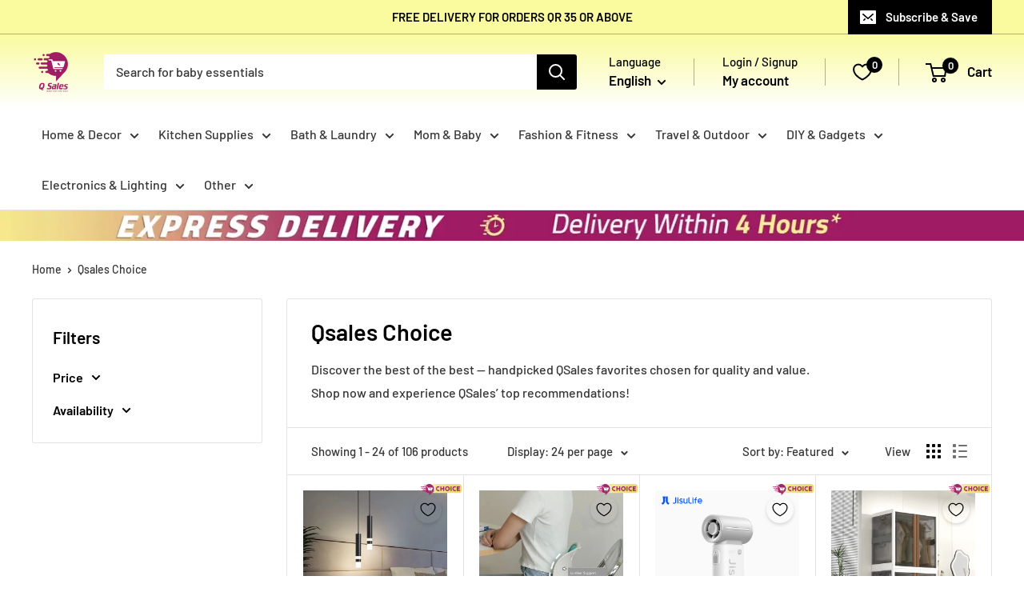

--- FILE ---
content_type: text/html; charset=utf-8
request_url: https://qsales.qa/collections/qsales-choice
body_size: 120732
content:
<!doctype html>

<html class="no-js" lang="en">
  <head>
    <meta name="google-site-verification" content="pofETVD0zxaX6WjlC0D-OFCqRv8c-5hMtzQuICVQxN0" />
    <meta charset="utf-8">
    <meta
      name="viewport"
      content="width=device-width, initial-scale=1.0, height=device-height, minimum-scale=1.0, maximum-scale=1.0"
    >

    <meta name="theme-color" content="#FAFB9E">

    <title>
      Qsales Choice
    </title><meta name="description" content="Discover the best of the best — handpicked QSales favorites chosen for quality and value.Shop now and experience QSales’ top recommendations!"><link rel="canonical" href="https://qsales.qa/collections/qsales-choice"><link rel="shortcut icon" href="//qsales.qa/cdn/shop/files/maroon_1_96x96.png?v=1678365896" type="image/png"><link rel="preload" as="style" href="//qsales.qa/cdn/shop/t/56/assets/theme.css?v=53201483187137644841765435805">
    <link rel="preload" as="script" href="//qsales.qa/cdn/shop/t/56/assets/theme.js?v=184313743040880690541766381914">
    <link rel="preconnect" href="https://cdn.shopify.com">
    <link rel="preconnect" href="https://fonts.shopifycdn.com">
    <link rel="dns-prefetch" href="https://productreviews.shopifycdn.com">
    <link rel="dns-prefetch" href="https://ajax.googleapis.com">
    <link rel="dns-prefetch" href="https://maps.googleapis.com">
    <link rel="dns-prefetch" href="https://maps.gstatic.com">
    <link rel="stylesheet" href="https://cdnjs.cloudflare.com/ajax/libs/font-awesome/6.5.1/css/all.min.css" integrity="sha512-DTOQO9RWCH3ppGqcWaEA1BIZOC6xxalwEsw9c2QQeAIftl+Vegovlnee1c9QX4TctnWMn13TZye+giMm8e2LwA==" crossorigin="anonymous" referrerpolicy="no-referrer" />
      

    <meta property="og:type" content="website">
  <meta property="og:title" content="Qsales Choice">
  <meta property="og:image" content="http://qsales.qa/cdn/shop/collections/qsalesChoise.png?v=1720095380">
  <meta property="og:image:secure_url" content="https://qsales.qa/cdn/shop/collections/qsalesChoise.png?v=1720095380">
  <meta property="og:image:width" content="894">
  <meta property="og:image:height" content="894"><meta property="og:description" content="Discover the best of the best — handpicked QSales favorites chosen for quality and value.Shop now and experience QSales’ top recommendations!"><meta property="og:url" content="https://qsales.qa/collections/qsales-choice">
<meta property="og:site_name" content="Qsales Online Shopping"><meta name="twitter:card" content="summary"><meta name="twitter:title" content="Qsales Choice">
  <meta name="twitter:description" content="Discover the best of the best — handpicked QSales favorites chosen for quality and value.Shop now and experience QSales’ top recommendations!">
  <meta name="twitter:image" content="https://qsales.qa/cdn/shop/collections/qsalesChoise_600x600_crop_center.png?v=1720095380">
    <link rel="preload" href="//qsales.qa/cdn/fonts/barlow/barlow_n6.329f582a81f63f125e63c20a5a80ae9477df68e1.woff2" as="font" type="font/woff2" crossorigin><link rel="preload" href="//qsales.qa/cdn/fonts/barlow/barlow_n5.a193a1990790eba0cc5cca569d23799830e90f07.woff2" as="font" type="font/woff2" crossorigin><style>
  @font-face {
  font-family: Barlow;
  font-weight: 600;
  font-style: normal;
  font-display: swap;
  src: url("//qsales.qa/cdn/fonts/barlow/barlow_n6.329f582a81f63f125e63c20a5a80ae9477df68e1.woff2") format("woff2"),
       url("//qsales.qa/cdn/fonts/barlow/barlow_n6.0163402e36247bcb8b02716880d0b39568412e9e.woff") format("woff");
}

  @font-face {
  font-family: Barlow;
  font-weight: 500;
  font-style: normal;
  font-display: swap;
  src: url("//qsales.qa/cdn/fonts/barlow/barlow_n5.a193a1990790eba0cc5cca569d23799830e90f07.woff2") format("woff2"),
       url("//qsales.qa/cdn/fonts/barlow/barlow_n5.ae31c82169b1dc0715609b8cc6a610b917808358.woff") format("woff");
}

@font-face {
  font-family: Barlow;
  font-weight: 600;
  font-style: normal;
  font-display: swap;
  src: url("//qsales.qa/cdn/fonts/barlow/barlow_n6.329f582a81f63f125e63c20a5a80ae9477df68e1.woff2") format("woff2"),
       url("//qsales.qa/cdn/fonts/barlow/barlow_n6.0163402e36247bcb8b02716880d0b39568412e9e.woff") format("woff");
}

@font-face {
  font-family: Barlow;
  font-weight: 600;
  font-style: italic;
  font-display: swap;
  src: url("//qsales.qa/cdn/fonts/barlow/barlow_i6.5a22bd20fb27bad4d7674cc6e666fb9c77d813bb.woff2") format("woff2"),
       url("//qsales.qa/cdn/fonts/barlow/barlow_i6.1c8787fcb59f3add01a87f21b38c7ef797e3b3a1.woff") format("woff");
}


  @font-face {
  font-family: Barlow;
  font-weight: 700;
  font-style: normal;
  font-display: swap;
  src: url("//qsales.qa/cdn/fonts/barlow/barlow_n7.691d1d11f150e857dcbc1c10ef03d825bc378d81.woff2") format("woff2"),
       url("//qsales.qa/cdn/fonts/barlow/barlow_n7.4fdbb1cb7da0e2c2f88492243ffa2b4f91924840.woff") format("woff");
}

  @font-face {
  font-family: Barlow;
  font-weight: 500;
  font-style: italic;
  font-display: swap;
  src: url("//qsales.qa/cdn/fonts/barlow/barlow_i5.714d58286997b65cd479af615cfa9bb0a117a573.woff2") format("woff2"),
       url("//qsales.qa/cdn/fonts/barlow/barlow_i5.0120f77e6447d3b5df4bbec8ad8c2d029d87fb21.woff") format("woff");
}

  @font-face {
  font-family: Barlow;
  font-weight: 700;
  font-style: italic;
  font-display: swap;
  src: url("//qsales.qa/cdn/fonts/barlow/barlow_i7.50e19d6cc2ba5146fa437a5a7443c76d5d730103.woff2") format("woff2"),
       url("//qsales.qa/cdn/fonts/barlow/barlow_i7.47e9f98f1b094d912e6fd631cc3fe93d9f40964f.woff") format("woff");
}


  :root {
    --default-text-font-size : 15px;
    --base-text-font-size    : 16px;
    --heading-font-family    : Barlow, sans-serif;
    --heading-font-weight    : 600;
    --heading-font-style     : normal;
    --text-font-family       : Barlow, sans-serif;
    --text-font-weight       : 500;
    --text-font-style        : normal;
    --text-font-bolder-weight: 600;
    --text-link-decoration   : underline;

    --text-color               : #353535;
    --text-color-rgb           : 53, 53, 53;
    --heading-color            : #000000;
    --border-color             : #e1e3e4;
    --border-color-rgb         : 225, 227, 228;
    --form-border-color        : #d4d6d8;
    --accent-color             : #a01c64;
    --accent-color-rgb         : 160, 28, 100;
    --link-color               : #dbba00;
    --link-color-hover         : #8e7900;
    --background               : #ffffff;
    --secondary-background     : #ffffff;
    --secondary-background-rgb : 255, 255, 255;
    --accent-background        : rgba(160, 28, 100, 0.08);

    --input-background: #ffffff;

    --error-color       : #ff0000;
    --error-background  : rgba(255, 0, 0, 0.07);
    --success-color     : #00aa00;
    --success-background: rgba(0, 170, 0, 0.11);

    --primary-button-background      : #a01c64;
    --primary-button-background-rgb  : 160, 28, 100;
    --primary-button-text-color      : #ffffff;
    --secondary-button-background    : #262626;
    --secondary-button-background-rgb: 38, 38, 38;
    --secondary-button-text-color    : #ffffff;

    --header-background      : #fafb9e;
    --header-text-color      : #000000;
    --header-light-text-color: #000000;
    --header-border-color    : rgba(0, 0, 0, 0.3);
    --header-accent-color    : #000000;

    --footer-background-color:    #f3f5f6;
    --footer-heading-text-color:  #1e2d7d;
    --footer-body-text-color:     #677279;
    --footer-body-text-color-rgb: 103, 114, 121;
    --footer-accent-color:        #a01c64;
    --footer-accent-color-rgb:    160, 28, 100;
    --footer-border:              none;
    
    --flickity-arrow-color: #abb1b4;--product-on-sale-accent           : #d32f2f;
    --product-on-sale-accent-rgb       : 211, 47, 47;
    --product-on-sale-color            : #ffffff;
    --product-in-stock-color           : #008a00;
    --product-low-stock-color          : #ee0000;
    --product-sold-out-color           : #8a9297;
    --product-custom-label-1-background: #008a00;
    --product-custom-label-1-color     : #ffffff;
    --product-custom-label-2-background: #00a500;
    --product-custom-label-2-color     : #ffffff;
    --product-review-star-color        : #ffbd00;

    --mobile-container-gutter : 20px;
    --desktop-container-gutter: 40px;

    /* Shopify related variables */
    --payment-terms-background-color: #ffffff;
  }
</style>

<script>
  // IE11 does not have support for CSS variables, so we have to polyfill them
  if (!(((window || {}).CSS || {}).supports && window.CSS.supports('(--a: 0)'))) {
    const script = document.createElement('script');
    script.type = 'text/javascript';
    script.src = 'https://cdn.jsdelivr.net/npm/css-vars-ponyfill@2';
    script.onload = function() {
      cssVars({});
    };

    document.getElementsByTagName('head')[0].appendChild(script);
  }
</script>


    <script>window.performance && window.performance.mark && window.performance.mark('shopify.content_for_header.start');</script><meta id="shopify-digital-wallet" name="shopify-digital-wallet" content="/68967989537/digital_wallets/dialog">
<link rel="alternate" type="application/atom+xml" title="Feed" href="/collections/qsales-choice.atom" />
<link rel="next" href="/collections/qsales-choice?page=2">
<link rel="alternate" hreflang="x-default" href="https://qsales.qa/collections/qsales-choice">
<link rel="alternate" hreflang="en" href="https://qsales.qa/collections/qsales-choice">
<link rel="alternate" hreflang="ar" href="https://qsales.qa/ar/collections/qsales-choice">
<link rel="alternate" type="application/json+oembed" href="https://qsales.qa/collections/qsales-choice.oembed">
<script async="async" src="/checkouts/internal/preloads.js?locale=en-QA"></script>
<script id="shopify-features" type="application/json">{"accessToken":"5d985bd100cebfdec74fece8de28badf","betas":["rich-media-storefront-analytics"],"domain":"qsales.qa","predictiveSearch":true,"shopId":68967989537,"locale":"en"}</script>
<script>var Shopify = Shopify || {};
Shopify.shop = "qsales-online-shopping.myshopify.com";
Shopify.locale = "en";
Shopify.currency = {"active":"QAR","rate":"1.0"};
Shopify.country = "QA";
Shopify.theme = {"name":"Copy of new 2025","id":182978806049,"schema_name":"Warehouse","schema_version":"6.3.0","theme_store_id":871,"role":"main"};
Shopify.theme.handle = "null";
Shopify.theme.style = {"id":null,"handle":null};
Shopify.cdnHost = "qsales.qa/cdn";
Shopify.routes = Shopify.routes || {};
Shopify.routes.root = "/";</script>
<script type="module">!function(o){(o.Shopify=o.Shopify||{}).modules=!0}(window);</script>
<script>!function(o){function n(){var o=[];function n(){o.push(Array.prototype.slice.apply(arguments))}return n.q=o,n}var t=o.Shopify=o.Shopify||{};t.loadFeatures=n(),t.autoloadFeatures=n()}(window);</script>
<script id="shop-js-analytics" type="application/json">{"pageType":"collection"}</script>
<script defer="defer" async type="module" src="//qsales.qa/cdn/shopifycloud/shop-js/modules/v2/client.init-shop-cart-sync_C5BV16lS.en.esm.js"></script>
<script defer="defer" async type="module" src="//qsales.qa/cdn/shopifycloud/shop-js/modules/v2/chunk.common_CygWptCX.esm.js"></script>
<script type="module">
  await import("//qsales.qa/cdn/shopifycloud/shop-js/modules/v2/client.init-shop-cart-sync_C5BV16lS.en.esm.js");
await import("//qsales.qa/cdn/shopifycloud/shop-js/modules/v2/chunk.common_CygWptCX.esm.js");

  window.Shopify.SignInWithShop?.initShopCartSync?.({"fedCMEnabled":true,"windoidEnabled":true});

</script>
<script>(function() {
  var isLoaded = false;
  function asyncLoad() {
    if (isLoaded) return;
    isLoaded = true;
    var urls = ["https:\/\/cdn.s3.pop-convert.com\/pcjs.production.min.js?unique_id=qsales-online-shopping.myshopify.com\u0026shop=qsales-online-shopping.myshopify.com","https:\/\/script.pop-convert.com\/new-micro\/production.pc.min.js?unique_id=qsales-online-shopping.myshopify.com\u0026shop=qsales-online-shopping.myshopify.com","\/\/cdn.shopify.com\/proxy\/1f794db7f6ccc464cd0de75bd06befa0bba5349fe0e08fae9ad7feef790707d8\/api.goaffpro.com\/loader.js?shop=qsales-online-shopping.myshopify.com\u0026sp-cache-control=cHVibGljLCBtYXgtYWdlPTkwMA","\/\/cdn.shopify.com\/proxy\/ec42aa85d1598f4beabdfbcf1d02df35abb91fb0a36d6f03d1216464aacf4021\/pixel.wetracked.io\/qsales-online-shopping.myshopify.com\/events.js?shop=qsales-online-shopping.myshopify.com\u0026sp-cache-control=cHVibGljLCBtYXgtYWdlPTkwMA"];
    for (var i = 0; i < urls.length; i++) {
      var s = document.createElement('script');
      s.type = 'text/javascript';
      s.async = true;
      s.src = urls[i];
      var x = document.getElementsByTagName('script')[0];
      x.parentNode.insertBefore(s, x);
    }
  };
  if(window.attachEvent) {
    window.attachEvent('onload', asyncLoad);
  } else {
    window.addEventListener('load', asyncLoad, false);
  }
})();</script>
<script id="__st">var __st={"a":68967989537,"offset":10800,"reqid":"16ab07ff-f219-4f3e-a47a-3247dae971f8-1768747463","pageurl":"qsales.qa\/collections\/qsales-choice","u":"534d2e8a2b12","p":"collection","rtyp":"collection","rid":469195555105};</script>
<script>window.ShopifyPaypalV4VisibilityTracking = true;</script>
<script id="form-persister">!function(){'use strict';const t='contact',e='new_comment',n=[[t,t],['blogs',e],['comments',e],[t,'customer']],o='password',r='form_key',c=['recaptcha-v3-token','g-recaptcha-response','h-captcha-response',o],s=()=>{try{return window.sessionStorage}catch{return}},i='__shopify_v',u=t=>t.elements[r],a=function(){const t=[...n].map((([t,e])=>`form[action*='/${t}']:not([data-nocaptcha='true']) input[name='form_type'][value='${e}']`)).join(',');var e;return e=t,()=>e?[...document.querySelectorAll(e)].map((t=>t.form)):[]}();function m(t){const e=u(t);a().includes(t)&&(!e||!e.value)&&function(t){try{if(!s())return;!function(t){const e=s();if(!e)return;const n=u(t);if(!n)return;const o=n.value;o&&e.removeItem(o)}(t);const e=Array.from(Array(32),(()=>Math.random().toString(36)[2])).join('');!function(t,e){u(t)||t.append(Object.assign(document.createElement('input'),{type:'hidden',name:r})),t.elements[r].value=e}(t,e),function(t,e){const n=s();if(!n)return;const r=[...t.querySelectorAll(`input[type='${o}']`)].map((({name:t})=>t)),u=[...c,...r],a={};for(const[o,c]of new FormData(t).entries())u.includes(o)||(a[o]=c);n.setItem(e,JSON.stringify({[i]:1,action:t.action,data:a}))}(t,e)}catch(e){console.error('failed to persist form',e)}}(t)}const f=t=>{if('true'===t.dataset.persistBound)return;const e=function(t,e){const n=function(t){return'function'==typeof t.submit?t.submit:HTMLFormElement.prototype.submit}(t).bind(t);return function(){let t;return()=>{t||(t=!0,(()=>{try{e(),n()}catch(t){(t=>{console.error('form submit failed',t)})(t)}})(),setTimeout((()=>t=!1),250))}}()}(t,(()=>{m(t)}));!function(t,e){if('function'==typeof t.submit&&'function'==typeof e)try{t.submit=e}catch{}}(t,e),t.addEventListener('submit',(t=>{t.preventDefault(),e()})),t.dataset.persistBound='true'};!function(){function t(t){const e=(t=>{const e=t.target;return e instanceof HTMLFormElement?e:e&&e.form})(t);e&&m(e)}document.addEventListener('submit',t),document.addEventListener('DOMContentLoaded',(()=>{const e=a();for(const t of e)f(t);var n;n=document.body,new window.MutationObserver((t=>{for(const e of t)if('childList'===e.type&&e.addedNodes.length)for(const t of e.addedNodes)1===t.nodeType&&'FORM'===t.tagName&&a().includes(t)&&f(t)})).observe(n,{childList:!0,subtree:!0,attributes:!1}),document.removeEventListener('submit',t)}))}()}();</script>
<script integrity="sha256-4kQ18oKyAcykRKYeNunJcIwy7WH5gtpwJnB7kiuLZ1E=" data-source-attribution="shopify.loadfeatures" defer="defer" src="//qsales.qa/cdn/shopifycloud/storefront/assets/storefront/load_feature-a0a9edcb.js" crossorigin="anonymous"></script>
<script data-source-attribution="shopify.dynamic_checkout.dynamic.init">var Shopify=Shopify||{};Shopify.PaymentButton=Shopify.PaymentButton||{isStorefrontPortableWallets:!0,init:function(){window.Shopify.PaymentButton.init=function(){};var t=document.createElement("script");t.src="https://qsales.qa/cdn/shopifycloud/portable-wallets/latest/portable-wallets.en.js",t.type="module",document.head.appendChild(t)}};
</script>
<script data-source-attribution="shopify.dynamic_checkout.buyer_consent">
  function portableWalletsHideBuyerConsent(e){var t=document.getElementById("shopify-buyer-consent"),n=document.getElementById("shopify-subscription-policy-button");t&&n&&(t.classList.add("hidden"),t.setAttribute("aria-hidden","true"),n.removeEventListener("click",e))}function portableWalletsShowBuyerConsent(e){var t=document.getElementById("shopify-buyer-consent"),n=document.getElementById("shopify-subscription-policy-button");t&&n&&(t.classList.remove("hidden"),t.removeAttribute("aria-hidden"),n.addEventListener("click",e))}window.Shopify?.PaymentButton&&(window.Shopify.PaymentButton.hideBuyerConsent=portableWalletsHideBuyerConsent,window.Shopify.PaymentButton.showBuyerConsent=portableWalletsShowBuyerConsent);
</script>
<script data-source-attribution="shopify.dynamic_checkout.cart.bootstrap">document.addEventListener("DOMContentLoaded",(function(){function t(){return document.querySelector("shopify-accelerated-checkout-cart, shopify-accelerated-checkout")}if(t())Shopify.PaymentButton.init();else{new MutationObserver((function(e,n){t()&&(Shopify.PaymentButton.init(),n.disconnect())})).observe(document.body,{childList:!0,subtree:!0})}}));
</script>

<script>window.performance && window.performance.mark && window.performance.mark('shopify.content_for_header.end');</script>

    <link rel="stylesheet" href="//qsales.qa/cdn/shop/t/56/assets/theme.css?v=53201483187137644841765435805">
    <link rel="stylesheet" href="//qsales.qa/cdn/shop/t/56/assets/style.css?v=110356868003620201891765369886">

    <script type="application/ld+json">
  {
    "@context": "https://schema.org",
    "@type": "BreadcrumbList",
    "itemListElement": [{
        "@type": "ListItem",
        "position": 1,
        "name": "Home",
        "item": "https://qsales.qa"
      },{
            "@type": "ListItem",
            "position": 2,
            "name": "Qsales Choice",
            "item": "https://qsales.qa/collections/qsales-choice"
          }]
  }
</script>

    <script>
      // This allows to expose several variables to the global scope, to be used in scripts
      window.theme = {
        pageType: "collection",
        cartCount: 0,
        moneyFormat: "QAR {{amount_no_decimals}}",
        moneyWithCurrencyFormat: "QAR {{amount_no_decimals}}",
        currencyCodeEnabled: false,
        showDiscount: true,
        discountMode: "percentage",
        cartType: "page"
      };

      window.routes = {
        rootUrl: "\/",
        rootUrlWithoutSlash: '',
        cartUrl: "\/cart",
        cartAddUrl: "\/cart\/add",
        cartChangeUrl: "\/cart\/change",
        searchUrl: "\/search",
        productRecommendationsUrl: "\/recommendations\/products"
      };

      window.languages = {
        productRegularPrice: "Regular price",
        productSalePrice: "Sale price",
        collectionOnSaleLabel: "Save {{savings}}",
        productFormUnavailable: "Unavailable",
        productFormAddToCart: "Add to cart",
        productFormPreOrder: "Pre-order",
        productFormSoldOut: "Sold out",
        productAdded: "Product has been added to your cart",
        productAddedShort: "Added!",
        shippingEstimatorNoResults: "No shipping could be found for your address.",
        shippingEstimatorOneResult: "There is one shipping rate for your address:",
        shippingEstimatorMultipleResults: "There are {{count}} shipping rates for your address:",
        shippingEstimatorErrors: "There are some errors:"
      };

      document.documentElement.className = document.documentElement.className.replace('no-js', 'js');
    </script><script src="//qsales.qa/cdn/shop/t/56/assets/theme.js?v=184313743040880690541766381914" defer></script>
    <script src="//qsales.qa/cdn/shop/t/56/assets/custom.js?v=102476495355921946141765369886" defer></script>
    <script src="//qsales.qa/cdn/shop/t/56/assets/index.js?v=174995320774402476261765369886" defer></script><script>
        (function () {
          window.onpageshow = function() {
            // We force re-freshing the cart content onpageshow, as most browsers will serve a cache copy when hitting the
            // back button, which cause staled data
            document.documentElement.dispatchEvent(new CustomEvent('cart:refresh', {
              bubbles: true,
              detail: {scrollToTop: false}
            }));
          };
        })();
      </script><!-- BEGIN app block: shopify://apps/kaching-bundles/blocks/app-embed-block/6c637362-a106-4a32-94ac-94dcfd68cdb8 -->
<!-- Kaching Bundles App Embed -->

<!-- BEGIN app snippet: app-embed-content --><script>
  // Prevent duplicate initialization if both app embeds are enabled
  if (window.kachingBundlesAppEmbedLoaded) {
    console.warn('[Kaching Bundles] Multiple app embed blocks detected. Please disable one of them. Skipping duplicate initialization.');
  } else {
    window.kachingBundlesAppEmbedLoaded = true;
    window.kachingBundlesEnabled = true;
    window.kachingBundlesInitialized = false;

    // Allow calling kachingBundlesInitialize before the script is loaded
    (() => {
      let shouldInitialize = false;
      let realInitialize = null;

      window.kachingBundlesInitialize = () => {
        if (realInitialize) {
          realInitialize();
        } else {
          shouldInitialize = true;
        }
      };

      Object.defineProperty(window, '__kachingBundlesInitializeInternal', {
        set(fn) {
          realInitialize = fn;
          if (shouldInitialize) {
            shouldInitialize = false;
            fn();
          }
        },
        get() {
          return realInitialize;
        }
      });
    })();
  }
</script>

<script id="kaching-bundles-config" type="application/json">
  

  {
    "shopifyDomain": "qsales-online-shopping.myshopify.com",
    "moneyFormat": "QAR {{amount_no_decimals}}",
    "locale": "en",
    "liquidLocale": "en",
    "country": "QA",
    "currencyRate": 1,
    "marketId": 40798126369,
    "productId": null,
    "storefrontAccessToken": "f2dada3814087a7dc8c06bc35ef18420",
    "accessScopes": ["unauthenticated_read_product_inventory","unauthenticated_read_product_listings","unauthenticated_read_selling_plans"],
    "customApiHost": null,
    "keepQuantityInput": false,
    "ignoreDeselect": false,
    "ignoreUnitPrice": false,
    "requireCustomerLogin": false,
    "abTestsRunning": false,
    "webPixel": true,
    "b2bCustomer": false,
    "isLoggedIn": false,
    "preview": false,
    "defaultTranslations": {
      "system.out_of_stock": "There\u0026#39;s not enough items in our stock, please select smaller bundle.",
      "system.invalid_variant": "Sorry, this is not currently available.",
      "system.unavailable_option_value": "Unavailable"
    },
    "customSelectors": {
      "quantity": null,
      "addToCartButton": null,
      "variantPicker": null,
      "price": null,
      "priceCompare": null
    },
    "shopCustomStyles": "",
    "featureFlags": {"native_swatches_disabled":true,"remove_variant_change_delay":false,"legacy_saved_percentage":false,"initialize_with_form_variant":false,"disable_variant_option_sync":false,"observe_form_selling_plan":false,"price_rounding_v2":false,"variant_images":false,"hide_missing_variants":false,"intercept_cart_request":false,"reinitialize_morphed_placeholders":false}

  }
</script>



<link rel="modulepreload" href="https://cdn.shopify.com/extensions/019bd05c-4528-7034-811e-2202f90381b6/kaching-bundles-1546/assets/kaching-bundles.js" crossorigin="anonymous" fetchpriority="high">
<script type="module" src="https://cdn.shopify.com/extensions/019bd05c-4528-7034-811e-2202f90381b6/kaching-bundles-1546/assets/loader.js" crossorigin="anonymous" fetchpriority="high"></script>
<link rel="stylesheet" href="https://cdn.shopify.com/extensions/019bd05c-4528-7034-811e-2202f90381b6/kaching-bundles-1546/assets/kaching-bundles.css" media="print" onload="this.media='all'" fetchpriority="high">

<style>
  .kaching-bundles__block {
    display: none;
  }

  .kaching-bundles-sticky-atc {
    display: none;
  }
</style>




<!-- END app snippet -->

<!-- Kaching Bundles App Embed End -->


<!-- END app block --><!-- BEGIN app block: shopify://apps/ymq-product-options-variants/blocks/app-embed/86b91121-1f62-4e27-9812-b70a823eb918 -->
    <!-- BEGIN app snippet: option.v2 --><style id="ymq-checkout-button-protect">
    [name="checkout"],
    [name="chekout"],
    a[href^="/checkout"],
    a[href="/account/login"].cart__submit,
    button[type="submit"].btn-order,
    a.btn.cart__checkout,
    a.cart__submit,
    .wc-proceed-to-checkout button,
    #cart_form .buttons .btn-primary,
    .ymq-checkout-button {
        pointer-events: none;
    }
</style>

<script>
    document.addEventListener('DOMContentLoaded', () => {
        setTimeout(() => {
            const protectStyle = document.getElementById('ymq-checkout-button-protect');
            if (protectStyle) protectStyle.remove();
        }, 300);
    });
</script>


<!-- BEGIN app snippet: js --><script>
    !function(){window.ymqOptionInitProduct=(t,e=!1)=>{if(e)try{ymq_option.product=t}catch(t){}try{void 0===window.ymq_option_os2_products&&(window.ymq_option_os2_products={}),window.ymq_option_os2_products[t.id]=t}catch(t){}"object"==typeof ymq_option&&"object"==typeof ymq_option.os2_products&&(ymq_option.os2_products[t.id]=t),"object"==typeof ymqOption&&ymqOption.os2Product()},window.ymqOptionIntervalResult=function(t,e,n,o){"function"==typeof t?(o=e,n=t,e=1e3,t=20):"function"==typeof e&&(o=n,n=e,e=1e3),"function"!=typeof n&&(n=function(){return!1});let i=0,r=setInterval(function(){i++,i>t||n(i)?clearInterval(r):"function"==typeof o&&o()},e)},window.ymqOptionUrlParam=function(t,e=""){let n=new RegExp("(^|&)"+t+"=([^&]*)(&|$)"),o=null;if(""!=e)try{o=(e=new URL(e,window.location.href)).search.substr(1).match(n)}catch(t){return console.log(t),null}else o=window.location.search.substr(1).match(n);return null!=o?"variant"==t?Number(decodeURI(o[2])):decodeURI(o[2]):null},void 0===window.YmqModal&&(window.YmqModal=(()=>{"use strict";const t=["a[href]","area[href]",'input:not([disabled]):not([type="hidden"]):not([aria-hidden])',"select:not([disabled]):not([aria-hidden])","textarea:not([disabled]):not([aria-hidden])","button:not([disabled]):not([aria-hidden])","iframe","object","embed","[contenteditable]",'[tabindex]:not([tabindex^="-"])'];class e{constructor({targetModal:t,triggers:e=[],onShow:n=()=>{},onClose:o=()=>{},openTrigger:i="data-ymqmodal-trigger",closeTrigger:r="data-ymqmodal-close",openClass:s="ymq-modal-open",disableScroll:a=!0,disableFocus:d=!1,awaitCloseAnimation:l=!1,awaitOpenAnimation:u=!1,debugMode:c=!1}){this.modal=document.getElementById(t),this.config={debugMode:c,disableScroll:a,openTrigger:i,closeTrigger:r,openClass:s,onShow:n,onClose:o,awaitCloseAnimation:l,awaitOpenAnimation:u,disableFocus:d},e.length>0&&this.registerTriggers(...e),this.onClick=this.onClick.bind(this),this.onKeydown=this.onKeydown.bind(this)}registerTriggers(...t){t.filter(Boolean).forEach(t=>{t.addEventListener("click",t=>this.showModal(t))})}showModal(t=null){if(this.activeElement=document.activeElement,this.modal.setAttribute("aria-hidden","false"),this.modal.classList.add(this.config.openClass),this.scrollBehaviour("disable"),this.addEventListeners(),this.config.awaitOpenAnimation){const t=()=>{this.modal.removeEventListener("animationend",t,!1),this.setFocusToFirstNode()};this.modal.addEventListener("animationend",t,!1)}else this.setFocusToFirstNode();this.config.onShow(this.modal,this.activeElement,t)}closeModal(t=null){const e=this.modal;if(this.modal.setAttribute("aria-hidden","true"),this.removeEventListeners(),this.scrollBehaviour("enable"),this.activeElement&&this.activeElement.focus&&this.activeElement.focus(),this.config.onClose(this.modal,this.activeElement,t),this.config.awaitCloseAnimation){const t=this.config.openClass;this.modal.addEventListener("animationend",function n(){e.classList.remove(t),e.removeEventListener("animationend",n,!1)},!1)}else e.classList.remove(this.config.openClass);let n=document.querySelector('.ymq-modal-open[aria-hidden="false"]');n&&(this.modal=n,this.showModal())}closeModalById(t){this.modal=document.getElementById(t),this.modal&&this.closeModal()}scrollBehaviour(t){if(!this.config.disableScroll)return;const e=document.querySelector("body");switch(t){case"enable":Object.assign(e.style,{overflow:""});break;case"disable":Object.assign(e.style,{overflow:"hidden"})}}addEventListeners(){this.modal.addEventListener("touchstart",this.onClick),this.modal.addEventListener("click",this.onClick),document.addEventListener("keydown",this.onKeydown)}removeEventListeners(){this.modal.removeEventListener("touchstart",this.onClick),this.modal.removeEventListener("click",this.onClick),document.removeEventListener("keydown",this.onKeydown)}onClick(t){(t.target.hasAttribute(this.config.closeTrigger)||t.target.parentNode.hasAttribute(this.config.closeTrigger))&&(t.preventDefault(),t.stopPropagation(),this.closeModal(t))}onKeydown(t){27===t.keyCode&&this.closeModal(t),9===t.keyCode&&this.retainFocus(t)}getFocusableNodes(){const e=this.modal.querySelectorAll(t);return Array(...e)}setFocusToFirstNode(){if(this.config.disableFocus)return;const t=this.getFocusableNodes();if(0===t.length)return;const e=t.filter(t=>!t.hasAttribute(this.config.closeTrigger));e.length>0&&e[0].focus(),0===e.length&&t[0].focus()}retainFocus(t){let e=this.getFocusableNodes();if(0!==e.length)if(e=e.filter(t=>null!==t.offsetParent),this.modal.contains(document.activeElement)){const n=e.indexOf(document.activeElement);t.shiftKey&&0===n&&(e[e.length-1].focus(),t.preventDefault()),!t.shiftKey&&e.length>0&&n===e.length-1&&(e[0].focus(),t.preventDefault())}else e[0].focus()}}let n=null;const o=t=>{if(!document.getElementById(t))return console.warn(`YmqModal: ❗Seems like you have missed %c'${t}'`,"background-color: #f8f9fa;color: #50596c;font-weight: bold;","ID somewhere in your code. Refer example below to resolve it."),console.warn("%cExample:","background-color: #f8f9fa;color: #50596c;font-weight: bold;",`<div class="modal" id="${t}"></div>`),!1},i=(t,e)=>{if((t=>{if(t.length<=0)console.warn("YmqModal: ❗Please specify at least one %c'ymqmodal-trigger'","background-color: #f8f9fa;color: #50596c;font-weight: bold;","data attribute."),console.warn("%cExample:","background-color: #f8f9fa;color: #50596c;font-weight: bold;",'<a href="#" data-ymqmodal-trigger="my-modal"></a>')})(t),!e)return!0;for(const t in e)o(t);return!0};return{init:t=>{const o=Object.assign({},{openTrigger:"data-ymqmodal-trigger"},t),r=[...document.querySelectorAll(`[${o.openTrigger}]`)],s=((t,e)=>{const n=[];return t.forEach(t=>{const o=t.attributes[e].value;void 0===n[o]&&(n[o]=[]),n[o].push(t)}),n})(r,o.openTrigger);if(!0!==o.debugMode||!1!==i(r,s))try{for(const t in s){const i=s[t];o.targetModal=t,o.triggers=[...i],n=new e(o)}}catch(t){}},show:(t,i)=>{const r=i||{};r.targetModal=t,!0===r.debugMode&&!1===o(t)||(n&&n.removeEventListeners(),n=new e(r),n.showModal())},close:t=>{t?n.closeModalById(t):n.closeModal()}}})(),"undefined"!=typeof window&&(window.YmqModal=YmqModal));try{if("true"==localStorage.getItem("ymq_option_test")){let t=document.createElement("script");t.src=`https://shopify.luckydn.top/option/option.js?v=${Date.now()}`,t.defer=!0,document.head.appendChild(t);let e=document.createElement("link");e.rel="stylesheet",e.type="text/css",e.href=`https://shopify.luckydn.top/option/option.css?v=${Date.now()}`,e.media="all",document.head.appendChild(e)}}catch(t){}var t,e;window.ymqSlide=(()=>{"use strict";const t=[],e={add(e,n,o,i){const r={el:e,defaultStyle:n,timeoutId:o,onCancelled:i};this.remove(e),t.push(r)},remove(n){const o=e.findIndex(n);if(-1===o)return;const i=t[o];clearTimeout(i.timeoutId),i.onCancelled(),t.splice(o,1)},find:n=>t[e.findIndex(n)],findIndex(e){let n=-1;return t.some((t,o)=>t.el===e&&(n=o,!0)),n}},n="cubic-bezier(0.19,1,0.22,1)";function o(t,o={}){return r(t),new Promise(i=>{if(-1!==e.findIndex(t))return;const r=s(t),l="number"==typeof o.endHeight,u=o.display||"block",c=o.onCancelled||function(){},h=t.getAttribute("style")||"",f=window.getComputedStyle(t),m=function(t,e="block"){const n=t.getAttribute("style")||"",o=window.getComputedStyle(t);t.style.visibility="hidden",t.style.display=e;const i=d(o.getPropertyValue("width"));t.style.position="absolute",t.style.width=`${i}px`,t.style.height="",t.style.minHeight="",t.style.paddingTop="",t.style.paddingBottom="",t.style.borderTopWidth="",t.style.borderBottomWidth="";const r=d(o.getPropertyValue("min-height")),s=d(o.getPropertyValue("padding-top")),a=d(o.getPropertyValue("padding-bottom")),l=d(o.getPropertyValue("border-top-width")),u=d(o.getPropertyValue("border-bottom-width")),c=t.scrollHeight;return t.setAttribute("style",n),{height:c,minHeight:r,paddingTop:s,paddingBottom:a,borderTop:l,borderBottom:u}}(t,u),p=/border-box/.test(f.getPropertyValue("box-sizing")),y=m.height,g=m.minHeight,b=m.paddingTop,w=m.paddingBottom,v=m.borderTop,$=m.borderBottom,M=r?f.marginTop:"0px",T=r?f.marginBottom:"0px",D=r?f.height:"0px",x=r?f.minHeight:"0px",S=r?f.paddingTop:"0px",Y=r?f.paddingBottom:"0px",L=r?f.borderTopWidth:"0px",k=r?f.borderBottomWidth:"0px",B=l?`${o.endHeight}px`:p?`${y+v+$}px`:y-b-w+"px",O=`${g}px`,_=`${b}px`,C=`${w}px`,A=`${v}px`,E=`${$}px`,q=f.marginTop,H=f.marginBottom,W=p?y:y+b+w+v+$,F="function"==typeof o.duration?o.duration(W):o.duration||400,I=`${F}ms`,P=o.ease||n,j=[`height ${I} ${P}`,`min-height ${I} ${P}`,`padding ${I} ${P}`,`border-width ${I} ${P}`,`margin ${I} ${P}`,`opacity ${I} ${P}`].join(",");requestAnimationFrame(()=>{t.style.height=D,t.style.minHeight=x,t.style.paddingTop=S,t.style.paddingBottom=Y,t.style.borderTopWidth=L,t.style.borderBottomWidth=k,t.style.marginTop=M,t.style.marginBottom=T,t.style.opacity="0",t.style.display=u,t.style.overflow="hidden",t.style.visibility="visible",t.style.transition=j,requestAnimationFrame(()=>{t.style.height=B,t.style.minHeight=O,t.style.paddingTop=_,t.style.paddingBottom=C,t.style.borderTopWidth=A,t.style.borderBottomWidth=E,t.style.marginTop=q,t.style.marginBottom=H,t.style.opacity="1"})});const V=setTimeout(()=>{a(t),t.style.display=u,l&&(t.style.height=`${o.endHeight}px`,t.style.overflow="hidden"),e.remove(t),i()},F);e.add(t,h,V,c)})}function i(t,o={}){return r(t),new Promise(i=>{if(-1!==e.findIndex(t))return;const r=s(t),l=o.display||"block",u=o.onCancelled||function(){};if(!r)return void i();const c=t.getAttribute("style")||"",h=window.getComputedStyle(t),f=/border-box/.test(h.getPropertyValue("box-sizing")),m=d(h.getPropertyValue("min-height")),p=d(h.getPropertyValue("padding-top")),y=d(h.getPropertyValue("padding-bottom")),g=d(h.getPropertyValue("border-top-width")),b=d(h.getPropertyValue("border-bottom-width")),w=t.scrollHeight,v=f?`${w+g+b}px`:w-p-y+"px",$=`${m}px`,M=`${p}px`,T=`${y}px`,D=`${g}px`,x=`${b}px`,S=h.marginTop,Y=h.marginBottom,L="function"==typeof o.duration?o.duration(w):o.duration||400,k=`${L}ms`,B=o.ease||n,O=[`height ${k} ${B}`,`padding ${k} ${B}`,`border-width ${k} ${B}`,`margin ${k} ${B}`,`opacity ${k} ${B}`].join(",");requestAnimationFrame(()=>{t.style.height=v,t.style.minHeight=$,t.style.paddingTop=M,t.style.paddingBottom=T,t.style.borderTopWidth=D,t.style.borderBottomWidth=x,t.style.marginTop=S,t.style.marginBottom=Y,t.style.opacity="1",t.style.display=l,t.style.overflow="hidden",t.style.transition=O,requestAnimationFrame(()=>{t.style.height="0",t.style.minHeight="0",t.style.paddingTop="0",t.style.paddingBottom="0",t.style.borderTopWidth="0",t.style.borderBottomWidth="0",t.style.marginTop="0",t.style.marginBottom="0",t.style.opacity="0"})});const _=setTimeout(()=>{a(t),t.style.display="none",e.remove(t),i()},L);e.add(t,c,_,u)})}function r(t){if(!e.find(t))return;const n=window.getComputedStyle(t),o=n.height,i=n.paddingTop,r=n.paddingBottom,s=n.borderTopWidth,d=n.borderBottomWidth,l=n.marginTop,u=n.marginBottom,c=n.opacity;a(t),t.style.height=o,t.style.paddingTop=i,t.style.paddingBottom=r,t.style.borderTopWidth=s,t.style.borderBottomWidth=d,t.style.marginTop=l,t.style.marginBottom=u,t.style.opacity=c,t.style.overflow="hidden",e.remove(t)}function s(t){return 0!==t.offsetHeight}function a(t){t.style.visibility="",t.style.height="",t.style.minHeight="",t.style.paddingTop="",t.style.paddingBottom="",t.style.borderTopWidth="",t.style.borderBottomWidth="",t.style.marginTop="",t.style.marginBottom="",t.style.overflow="",t.style.transition="",t.style.opacity=""}function d(t){return+t.replace(/px/,"")}return{isVisible:s,slideDown:o,slideStop:r,slideUp:i,slideToggle:function(t,e={}){const n=window.getComputedStyle(t);"none"!==n.display&&parseFloat(n.height)>0?i(t,e):o(t,e)}}})(),t=this,e=function(){"use strict";var t=6e4,e=36e5,n="millisecond",o="second",i="minute",r="hour",s="day",a="week",d="month",l="quarter",u="year",c="date",h="Invalid Date",f=/^(\d{4})[-/]?(\d{1,2})?[-/]?(\d{0,2})[Tt\s]*(\d{1,2})?:?(\d{1,2})?:?(\d{1,2})?[.:]?(\d+)?$/,m=/\[([^\]]+)]|Y{1,4}|M{1,4}|D{1,2}|d{1,4}|H{1,2}|h{1,2}|a|A|m{1,2}|s{1,2}|Z{1,2}|SSS/g,p={name:"en",weekdays:"Sunday_Monday_Tuesday_Wednesday_Thursday_Friday_Saturday".split("_"),months:"January_February_March_April_May_June_July_August_September_October_November_December".split("_"),ordinal:function(t){var e=["th","st","nd","rd"],n=t%100;return"["+t+(e[(n-20)%10]||e[n]||e[0])+"]"}},y=function(t,e,n){var o=String(t);return!o||o.length>=e?t:""+Array(e+1-o.length).join(n)+t},g={s:y,z:function(t){var e=-t.utcOffset(),n=Math.abs(e),o=Math.floor(n/60),i=n%60;return(e<=0?"+":"-")+y(o,2,"0")+":"+y(i,2,"0")},m:function t(e,n){if(e.date()<n.date())return-t(n,e);var o=12*(n.year()-e.year())+(n.month()-e.month()),i=e.clone().add(o,d),r=n-i<0,s=e.clone().add(o+(r?-1:1),d);return+(-(o+(n-i)/(r?i-s:s-i))||0)},a:function(t){return t<0?Math.ceil(t)||0:Math.floor(t)},p:function(t){return{M:d,y:u,w:a,d:s,D:c,h:r,m:i,s:o,ms:n,Q:l}[t]||String(t||"").toLowerCase().replace(/s$/,"")},u:function(t){return void 0===t}},b="en",w={};w[b]=p;var v="$isDayjsObject",$=function(t){return t instanceof x||!(!t||!t[v])},M=function t(e,n,o){var i;if(!e)return b;if("string"==typeof e){var r=e.toLowerCase();w[r]&&(i=r),n&&(w[r]=n,i=r);var s=e.split("-");if(!i&&s.length>1)return t(s[0])}else{var a=e.name;w[a]=e,i=a}return!o&&i&&(b=i),i||!o&&b},T=function(t,e){if($(t))return t.clone();var n="object"==typeof e?e:{};return n.date=t,n.args=arguments,new x(n)},D=g;D.l=M,D.i=$,D.w=function(t,e){return T(t,{locale:e.$L,utc:e.$u,x:e.$x,$offset:e.$offset})};var x=function(){function p(t){this.$L=M(t.locale,null,!0),this.parse(t),this.$x=this.$x||t.x||{},this[v]=!0}var y=p.prototype;return y.parse=function(t){this.$d=function(t){var e=t.date,n=t.utc;if(null===e)return new Date(NaN);if(D.u(e))return new Date;if(e instanceof Date)return new Date(e);if("string"==typeof e&&!/Z$/i.test(e)){var o=e.match(f);if(o){var i=o[2]-1||0,r=(o[7]||"0").substring(0,3);return n?new Date(Date.UTC(o[1],i,o[3]||1,o[4]||0,o[5]||0,o[6]||0,r)):new Date(o[1],i,o[3]||1,o[4]||0,o[5]||0,o[6]||0,r)}}return new Date(e)}(t),this.init()},y.init=function(){var t=this.$d;this.$y=t.getFullYear(),this.$M=t.getMonth(),this.$D=t.getDate(),this.$W=t.getDay(),this.$H=t.getHours(),this.$m=t.getMinutes(),this.$s=t.getSeconds(),this.$ms=t.getMilliseconds()},y.$utils=function(){return D},y.isValid=function(){return!(this.$d.toString()===h)},y.isSame=function(t,e){var n=T(t);return this.startOf(e)<=n&&n<=this.endOf(e)},y.isAfter=function(t,e){return T(t)<this.startOf(e)},y.isBefore=function(t,e){return this.endOf(e)<T(t)},y.$g=function(t,e,n){return D.u(t)?this[e]:this.set(n,t)},y.unix=function(){return Math.floor(this.valueOf()/1e3)},y.valueOf=function(){return this.$d.getTime()},y.startOf=function(t,e){var n=this,l=!!D.u(e)||e,h=D.p(t),f=function(t,e){var o=D.w(n.$u?Date.UTC(n.$y,e,t):new Date(n.$y,e,t),n);return l?o:o.endOf(s)},m=function(t,e){return D.w(n.toDate()[t].apply(n.toDate("s"),(l?[0,0,0,0]:[23,59,59,999]).slice(e)),n)},p=this.$W,y=this.$M,g=this.$D,b="set"+(this.$u?"UTC":"");switch(h){case u:return l?f(1,0):f(31,11);case d:return l?f(1,y):f(0,y+1);case a:var w=this.$locale().weekStart||0,v=(p<w?p+7:p)-w;return f(l?g-v:g+(6-v),y);case s:case c:return m(b+"Hours",0);case r:return m(b+"Minutes",1);case i:return m(b+"Seconds",2);case o:return m(b+"Milliseconds",3);default:return this.clone()}},y.endOf=function(t){return this.startOf(t,!1)},y.$set=function(t,e){var a,l=D.p(t),h="set"+(this.$u?"UTC":""),f=(a={},a[s]=h+"Date",a[c]=h+"Date",a[d]=h+"Month",a[u]=h+"FullYear",a[r]=h+"Hours",a[i]=h+"Minutes",a[o]=h+"Seconds",a[n]=h+"Milliseconds",a)[l],m=l===s?this.$D+(e-this.$W):e;if(l===d||l===u){var p=this.clone().set(c,1);p.$d[f](m),p.init(),this.$d=p.set(c,Math.min(this.$D,p.daysInMonth())).$d}else f&&this.$d[f](m);return this.init(),this},y.set=function(t,e){return this.clone().$set(t,e)},y.get=function(t){return this[D.p(t)]()},y.add=function(n,l){var c,h=this;n=Number(n);var f=D.p(l),m=function(t){var e=T(h);return D.w(e.date(e.date()+Math.round(t*n)),h)};if(f===d)return this.set(d,this.$M+n);if(f===u)return this.set(u,this.$y+n);if(f===s)return m(1);if(f===a)return m(7);var p=(c={},c[i]=t,c[r]=e,c[o]=1e3,c)[f]||1,y=this.$d.getTime()+n*p;return D.w(y,this)},y.subtract=function(t,e){return this.add(-1*t,e)},y.format=function(t){var e=this,n=this.$locale();if(!this.isValid())return n.invalidDate||h;var o=t||"YYYY-MM-DDTHH:mm:ssZ",i=D.z(this),r=this.$H,s=this.$m,a=this.$M,d=n.weekdays,l=n.months,u=n.meridiem,c=function(t,n,i,r){return t&&(t[n]||t(e,o))||i[n].slice(0,r)},f=function(t){return D.s(r%12||12,t,"0")},p=u||function(t,e,n){var o=t<12?"AM":"PM";return n?o.toLowerCase():o};return o.replace(m,function(t,o){return o||function(t){switch(t){case"YY":return String(e.$y).slice(-2);case"YYYY":return D.s(e.$y,4,"0");case"M":return a+1;case"MM":return D.s(a+1,2,"0");case"MMM":return c(n.monthsShort,a,l,3);case"MMMM":return c(l,a);case"D":return e.$D;case"DD":return D.s(e.$D,2,"0");case"d":return String(e.$W);case"dd":return c(n.weekdaysMin,e.$W,d,2);case"ddd":return c(n.weekdaysShort,e.$W,d,3);case"dddd":return d[e.$W];case"H":return String(r);case"HH":return D.s(r,2,"0");case"h":return f(1);case"hh":return f(2);case"a":return p(r,s,!0);case"A":return p(r,s,!1);case"m":return String(s);case"mm":return D.s(s,2,"0");case"s":return String(e.$s);case"ss":return D.s(e.$s,2,"0");case"SSS":return D.s(e.$ms,3,"0");case"Z":return i}return null}(t)||i.replace(":","")})},y.utcOffset=function(){return 15*-Math.round(this.$d.getTimezoneOffset()/15)},y.diff=function(n,c,h){var f,m=this,p=D.p(c),y=T(n),g=(y.utcOffset()-this.utcOffset())*t,b=this-y,w=function(){return D.m(m,y)};switch(p){case u:f=w()/12;break;case d:f=w();break;case l:f=w()/3;break;case a:f=(b-g)/6048e5;break;case s:f=(b-g)/864e5;break;case r:f=b/e;break;case i:f=b/t;break;case o:f=b/1e3;break;default:f=b}return h?f:D.a(f)},y.daysInMonth=function(){return this.endOf(d).$D},y.$locale=function(){return w[this.$L]},y.locale=function(t,e){if(!t)return this.$L;var n=this.clone(),o=M(t,e,!0);return o&&(n.$L=o),n},y.clone=function(){return D.w(this.$d,this)},y.toDate=function(){return new Date(this.valueOf())},y.toJSON=function(){return this.isValid()?this.toISOString():null},y.toISOString=function(){return this.$d.toISOString()},y.toString=function(){return this.$d.toUTCString()},p}(),S=x.prototype;return T.prototype=S,[["$ms",n],["$s",o],["$m",i],["$H",r],["$W",s],["$M",d],["$y",u],["$D",c]].forEach(function(t){S[t[1]]=function(e){return this.$g(e,t[0],t[1])}}),T.extend=function(t,e){return t.$i||(t(e,x,T),t.$i=!0),T},T.locale=M,T.isDayjs=$,T.unix=function(t){return T(1e3*t)},T.en=w[b],T.Ls=w,T.p={},T},"object"==typeof exports&&"undefined"!=typeof module?module.exports=e():"function"==typeof define&&define.amd?define(e):(t="undefined"!=typeof globalThis?globalThis:t||self).dayjs=e(),function(t,e){"object"==typeof exports&&"undefined"!=typeof module?module.exports=e():"function"==typeof define&&define.amd?define(e):(t="undefined"!=typeof globalThis?globalThis:t||self).dayjs_plugin_isSameOrBefore=e()}(this,function(){"use strict";return function(t,e){e.prototype.isSameOrBefore=function(t,e){return this.isSame(t,e)||this.isBefore(t,e)}}}),function(t,e){"object"==typeof exports&&"undefined"!=typeof module?module.exports=e():"function"==typeof define&&define.amd?define(e):(t="undefined"!=typeof globalThis?globalThis:t||self).dayjs_plugin_isSameOrAfter=e()}(this,function(){"use strict";return function(t,e){e.prototype.isSameOrAfter=function(t,e){return this.isSame(t,e)||this.isAfter(t,e)}}}),function(t,e){"object"==typeof exports&&"undefined"!=typeof module?module.exports=e():"function"==typeof define&&define.amd?define(e):(t="undefined"!=typeof globalThis?globalThis:t||self).dayjs_plugin_customParseFormat=e()}(this,function(){"use strict";var t={LTS:"h:mm:ss A",LT:"h:mm A",L:"MM/DD/YYYY",LL:"MMMM D, YYYY",LLL:"MMMM D, YYYY h:mm A",LLLL:"dddd, MMMM D, YYYY h:mm A"},e=/(\[[^[]*\])|([-_:/.,()\s]+)|(A|a|Q|YYYY|YY?|ww?|MM?M?M?|Do|DD?|hh?|HH?|mm?|ss?|S{1,3}|z|ZZ?)/g,n=/\d/,o=/\d\d/,i=/\d\d?/,r=/\d*[^-_:/,()\s\d]+/,s={},a=function(t){return(t=+t)+(t>68?1900:2e3)},d=function(t){return function(e){this[t]=+e}},l=[/[+-]\d\d:?(\d\d)?|Z/,function(t){(this.zone||(this.zone={})).offset=function(t){if(!t)return 0;if("Z"===t)return 0;var e=t.match(/([+-]|\d\d)/g),n=60*e[1]+(+e[2]||0);return 0===n?0:"+"===e[0]?-n:n}(t)}],u=function(t){var e=s[t];return e&&(e.indexOf?e:e.s.concat(e.f))},c=function(t,e){var n,o=s.meridiem;if(o){for(var i=1;i<=24;i+=1)if(t.indexOf(o(i,0,e))>-1){n=i>12;break}}else n=t===(e?"pm":"PM");return n},h={A:[r,function(t){this.afternoon=c(t,!1)}],a:[r,function(t){this.afternoon=c(t,!0)}],Q:[n,function(t){this.month=3*(t-1)+1}],S:[n,function(t){this.milliseconds=100*+t}],SS:[o,function(t){this.milliseconds=10*+t}],SSS:[/\d{3}/,function(t){this.milliseconds=+t}],s:[i,d("seconds")],ss:[i,d("seconds")],m:[i,d("minutes")],mm:[i,d("minutes")],H:[i,d("hours")],h:[i,d("hours")],HH:[i,d("hours")],hh:[i,d("hours")],D:[i,d("day")],DD:[o,d("day")],Do:[r,function(t){var e=s.ordinal,n=t.match(/\d+/);if(this.day=n[0],e)for(var o=1;o<=31;o+=1)e(o).replace(/\[|\]/g,"")===t&&(this.day=o)}],w:[i,d("week")],ww:[o,d("week")],M:[i,d("month")],MM:[o,d("month")],MMM:[r,function(t){var e=u("months"),n=(u("monthsShort")||e.map(function(t){return t.slice(0,3)})).indexOf(t)+1;if(n<1)throw new Error;this.month=n%12||n}],MMMM:[r,function(t){var e=u("months").indexOf(t)+1;if(e<1)throw new Error;this.month=e%12||e}],Y:[/[+-]?\d+/,d("year")],YY:[o,function(t){this.year=a(t)}],YYYY:[/\d{4}/,d("year")],Z:l,ZZ:l};function f(n){var o,i;o=n,i=s&&s.formats;for(var r=(n=o.replace(/(\[[^\]]+])|(LTS?|l{1,4}|L{1,4})/g,function(e,n,o){var r=o&&o.toUpperCase();return n||i[o]||t[o]||i[r].replace(/(\[[^\]]+])|(MMMM|MM|DD|dddd)/g,function(t,e,n){return e||n.slice(1)})})).match(e),a=r.length,d=0;d<a;d+=1){var l=r[d],u=h[l],c=u&&u[0],f=u&&u[1];r[d]=f?{regex:c,parser:f}:l.replace(/^\[|\]$/g,"")}return function(t){for(var e={},n=0,o=0;n<a;n+=1){var i=r[n];if("string"==typeof i)o+=i.length;else{var s=i.regex,d=i.parser,l=t.slice(o),u=s.exec(l)[0];d.call(e,u),t=t.replace(u,"")}}return function(t){var e=t.afternoon;if(void 0!==e){var n=t.hours;e?n<12&&(t.hours+=12):12===n&&(t.hours=0),delete t.afternoon}}(e),e}}return function(t,e,n){n.p.customParseFormat=!0,t&&t.parseTwoDigitYear&&(a=t.parseTwoDigitYear);var o=e.prototype,i=o.parse;o.parse=function(t){var e=t.date,o=t.utc,r=t.args;this.$u=o;var a=r[1];if("string"==typeof a){var d=!0===r[2],l=!0===r[3],u=d||l,c=r[2];l&&(c=r[2]),s=this.$locale(),!d&&c&&(s=n.Ls[c]),this.$d=function(t,e,n,o){try{if(["x","X"].indexOf(e)>-1)return new Date(("X"===e?1e3:1)*t);var i=f(e)(t),r=i.year,s=i.month,a=i.day,d=i.hours,l=i.minutes,u=i.seconds,c=i.milliseconds,h=i.zone,m=i.week,p=new Date,y=a||(r||s?1:p.getDate()),g=r||p.getFullYear(),b=0;r&&!s||(b=s>0?s-1:p.getMonth());var w,v=d||0,$=l||0,M=u||0,T=c||0;return h?new Date(Date.UTC(g,b,y,v,$,M,T+60*h.offset*1e3)):n?new Date(Date.UTC(g,b,y,v,$,M,T)):(w=new Date(g,b,y,v,$,M,T),m&&(w=o(w).week(m).toDate()),w)}catch(t){return new Date("")}}(e,a,o,n),this.init(),c&&!0!==c&&(this.$L=this.locale(c).$L),u&&e!=this.format(a)&&(this.$d=new Date("")),s={}}else if(a instanceof Array)for(var h=a.length,m=1;m<=h;m+=1){r[1]=a[m-1];var p=n.apply(this,r);if(p.isValid()){this.$d=p.$d,this.$L=p.$L,this.init();break}m===h&&(this.$d=new Date(""))}else i.call(this,t)}}})}();
</script><!-- END app snippet -->


    <script src="https://cdn.shopify.com/extensions/019bc965-bf41-7b39-82a0-ee7dab36fa4a/ymq-product-options-variants-420/assets/jquery.js" defer="defer"></script>




    <link href="//cdn.shopify.com/extensions/019bc965-bf41-7b39-82a0-ee7dab36fa4a/ymq-product-options-variants-420/assets/select.css" rel="stylesheet" type="text/css" media="all" />
    <link href="//cdn.shopify.com/extensions/019bc965-bf41-7b39-82a0-ee7dab36fa4a/ymq-product-options-variants-420/assets/option.css" rel="stylesheet" type="text/css" media="all" />


<style id="ymq-option-app-style"></style>

 
 


<script>
    window.ymq_option = window.ymq_option || {
        shop: {
            id: 68967989537,
            domain: "qsales-online-shopping.myshopify.com",
            name: "qsales-online-shopping"
        },
        secret: "aea2406fa870946a24b22d1270cf68ddc4c8337a02968e01a9deadc60e4ba76e",
        version: 2,
        timestamp: "1768747464",
        admin: false,
        cart: {"note":null,"attributes":{},"original_total_price":0,"total_price":0,"total_discount":0,"total_weight":0.0,"item_count":0,"items":[],"requires_shipping":false,"currency":"QAR","items_subtotal_price":0,"cart_level_discount_applications":[],"checkout_charge_amount":0},
        os2_products: {},
        product: null,
        page: "collection",
        setting: {},
        order_limit: [],
        gloab_price_rule: [],
        gloab_discount_rule: [],
        translate: {},
        template_sort: '',
        lazy_option_set: false,
        assign: {},
        option_sets: {},
        remove_option_sets: {},
        ymq_plan: {},
        country: {
            iso_code: "QA",
            currency: "QAR",
            name: "Qatar",
            language: "en"
        },
        market: {
            id: 40798126369,
            handle: "qa"
        },
        
        customer: {
            id: null,
            tags: [],
            email: '',
        },
        
        asset: {
            js: {
                oss: "https:\/\/cdn.shopify.com\/extensions\/019bc965-bf41-7b39-82a0-ee7dab36fa4a\/ymq-product-options-variants-420\/assets\/oss.js",
                s3: "https:\/\/cdn.shopify.com\/extensions\/019bc965-bf41-7b39-82a0-ee7dab36fa4a\/ymq-product-options-variants-420\/assets\/s3.js",
                tel: "https:\/\/cdn.shopify.com\/extensions\/019bc965-bf41-7b39-82a0-ee7dab36fa4a\/ymq-product-options-variants-420\/assets\/tel.js",
                tooltip: "https:\/\/cdn.shopify.com\/extensions\/019bc965-bf41-7b39-82a0-ee7dab36fa4a\/ymq-product-options-variants-420\/assets\/tooltip.js",
                date: "https:\/\/cdn.shopify.com\/extensions\/019bc965-bf41-7b39-82a0-ee7dab36fa4a\/ymq-product-options-variants-420\/assets\/date.js",
                jedate: "https:\/\/cdn.shopify.com\/extensions\/019bc965-bf41-7b39-82a0-ee7dab36fa4a\/ymq-product-options-variants-420\/assets\/jedate.js",
                color: "https:\/\/cdn.shopify.com\/extensions\/019bc965-bf41-7b39-82a0-ee7dab36fa4a\/ymq-product-options-variants-420\/assets\/color.js",
                cropper: "https:\/\/cdn.shopify.com\/extensions\/019bc965-bf41-7b39-82a0-ee7dab36fa4a\/ymq-product-options-variants-420\/assets\/cropper.js",
                owl: "https:\/\/cdn.shopify.com\/extensions\/019bc965-bf41-7b39-82a0-ee7dab36fa4a\/ymq-product-options-variants-420\/assets\/owl.js",
                gallery: "https:\/\/cdn.shopify.com\/extensions\/019bc965-bf41-7b39-82a0-ee7dab36fa4a\/ymq-product-options-variants-420\/assets\/gallery.js",
            },
            css: {
                tel: "https:\/\/cdn.shopify.com\/extensions\/019bc965-bf41-7b39-82a0-ee7dab36fa4a\/ymq-product-options-variants-420\/assets\/tel.css",
                date: "https:\/\/cdn.shopify.com\/extensions\/019bc965-bf41-7b39-82a0-ee7dab36fa4a\/ymq-product-options-variants-420\/assets\/date.css",
                jedate: "https:\/\/cdn.shopify.com\/extensions\/019bc965-bf41-7b39-82a0-ee7dab36fa4a\/ymq-product-options-variants-420\/assets\/jedate.css",
                color: "https:\/\/cdn.shopify.com\/extensions\/019bc965-bf41-7b39-82a0-ee7dab36fa4a\/ymq-product-options-variants-420\/assets\/color.css",
                cropper: "https:\/\/cdn.shopify.com\/extensions\/019bc965-bf41-7b39-82a0-ee7dab36fa4a\/ymq-product-options-variants-420\/assets\/cropper.css",
                gallery: "https:\/\/cdn.shopify.com\/extensions\/019bc965-bf41-7b39-82a0-ee7dab36fa4a\/ymq-product-options-variants-420\/assets\/gallery.css",
            }
        },
        money_format: "QAR {{amount_no_decimals}}",
        money_with_currency_format: "QAR {{amount_no_decimals}}",
        svg: {
            checkmark: `<svg xmlns="http://www.w3.org/2000/svg" xml:space="preserve" class="ymq-option-checkmark" viewBox="0 0 52 52"><path fill="none" d="m14.1 27.2 7.1 7.2 16.7-16.8" class="tee-clipart-checkmark__check"></path></svg>`,
            cropper: `<svg viewBox="0 0 20 20"><path fill-rule="evenodd" d="M6 3.25c0-.414-.336-.75-.75-.75s-.75.336-.75.75v1.25h-1.25c-.414 0-.75.336-.75.75s.336.75.75.75h1.25v7.75c0 .966.784 1.75 1.75 1.75h7.75v1.25c0 .414.336.75.75.75s.75-.336.75-.75v-1.25h1.25c.414 0 .75-.336.75-.75s-.336-.75-.75-.75h-1.25v-7.75c0-.966-.784-1.75-1.75-1.75h-7.75v-1.25Zm0 2.75v7.75c0 .138.112.25.25.25h7.75v-7.75c0-.138-.112-.25-.25-.25h-7.75Z"></path></svg>`,
            qty_cut: `<svg width="10" viewBox="0 0 12 2" xmlns="http://www.w3.org/2000/svg"><path d="M11.25 0H.75C.3 0 0 .4 0 1s.3 1 .75 1h10.5c.45 0 .75-.4.75-1s-.3-1-.75-1z" fill="currentColor" fill-rule="nonzero"></path></svg>`,
            qty_add: `<svg width="10" viewBox="0 0 12 12" xmlns="http://www.w3.org/2000/svg"><path d="M11 5H7V1a1 1 0 00-2 0v4H1a1 1 0 000 2h4v4a1 1 0 002 0V7h4a1 1 0 000-2z" fill="currentColor" fill-rule="nonzero"></path></svg>`,
            question: `<svg viewBox="0 0 20 20"><path fill-rule="evenodd" d="M10 7.25c-.69 0-1.25.56-1.25 1.25a.75.75 0 0 1-1.5 0 2.75 2.75 0 1 1 3.758 2.56.61.61 0 0 0-.226.147.154.154 0 0 0-.032.046.75.75 0 0 1-1.5-.003c0-.865.696-1.385 1.208-1.586a1.25 1.25 0 0 0-.458-2.414Z"></path><path d="M10 14.5a1 1 0 1 0 0-2 1 1 0 0 0 0 2Z"></path><path fill-rule="evenodd" d="M10 17a7 7 0 1 0 0-14 7 7 0 0 0 0 14Zm0-1.5a5.5 5.5 0 1 0 0-11 5.5 5.5 0 0 0 0 11Z"></path></svg>`,
            color: `<svg viewBox="0 0 20 20"><path fill-rule="evenodd" d="M5 3a.75.75 0 0 0 0 1.5h2.69l-5.013 5.012a1.75 1.75 0 0 0 0 2.475l4.086 4.086a1.75 1.75 0 0 0 2.474 0l6.543-6.543a.75.75 0 0 0 0-1.06l-4.793-4.793-.013-.014-.444-.443a.75.75 0 0 0-.53-.22h-5Zm4.921 1.732.799.798.009.01 3.46 3.46-1.69 1.69-1.865-1.867a1.25 1.25 0 0 0-1.768 0l-1.293 1.293a1.25 1.25 0 0 0 0 1.768l1.866 1.866-1.262 1.262a.25.25 0 0 1-.354 0l-4.086-4.085a.25.25 0 0 1 0-.354l5.836-5.836a.25.25 0 0 1 .348-.005Zm.579 7.957.94-.94-1.69-1.688-.94.939 1.69 1.69Z"></path><path d="M17 15a1.5 1.5 0 1 1-3 0c0-.53.614-2.122 1.057-3.2a.476.476 0 0 1 .886 0c.443 1.078 1.057 2.67 1.057 3.2Z"></path></svg>`,
            date: `<svg viewBox="0 0 20 20"><path fill-rule="evenodd" d="M6 2.25c.414 0 .75.336.75.75v.528c.487-.028 1.07-.028 1.768-.028h2.482v-.5c0-.414.336-.75.75-.75s.75.336.75.75v.604c1.296.347 2.25 1.53 2.25 2.936 0 .835-.678 1.513-1.513 1.513h-8.733c-.004.288-.004.617-.004.997v2.468c0 1.233 1 2.232 2.232 2.232.414 0 .75.336.75.75s-.336.75-.75.75c-2.061 0-3.732-1.67-3.732-3.732v-2.5c0-.813 0-1.469.043-2 .045-.546.14-1.026.366-1.47.36-.706.933-1.28 1.639-1.64.066-.033.134-.064.202-.093v-.815c0-.414.336-.75.75-.75Zm7.237 4.303h-8.61c.033-.13.072-.234.118-.324.216-.424.56-.768.984-.984.197-.1.458-.17.912-.207.462-.037 1.057-.038 1.909-.038h3.16c.85 0 1.54.69 1.54 1.54v.005l-.004.004-.004.003h-.005Z"></path><path d="M14.25 12c0-.414-.336-.75-.75-.75s-.75.336-.75.75v1.293c0 .331.132.65.366.884l.854.853c.293.293.767.293 1.06 0 .293-.293.293-.767 0-1.06l-.78-.78v-1.19Z"></path><path fill-rule="evenodd" d="M13.5 18c2.485 0 4.5-2.015 4.5-4.5s-2.015-4.5-4.5-4.5-4.5 2.015-4.5 4.5 2.015 4.5 4.5 4.5Zm0-1.5c1.657 0 3-1.343 3-3s-1.343-3-3-3-3 1.343-3 3 1.343 3 3 3Z"></path></svg>`,
            delete: `<svg viewBox="0 0 20 20"><path d="M11.5 8.25a.75.75 0 0 1 .75.75v4.25a.75.75 0 0 1-1.5 0v-4.25a.75.75 0 0 1 .75-.75Z"></path><path d="M9.25 9a.75.75 0 0 0-1.5 0v4.25a.75.75 0 0 0 1.5 0v-4.25Z"></path><path fill-rule="evenodd" d="M7.25 5.25a2.75 2.75 0 0 1 5.5 0h3a.75.75 0 0 1 0 1.5h-.75v5.45c0 1.68 0 2.52-.327 3.162a3 3 0 0 1-1.311 1.311c-.642.327-1.482.327-3.162.327h-.4c-1.68 0-2.52 0-3.162-.327a3 3 0 0 1-1.311-1.311c-.327-.642-.327-1.482-.327-3.162v-5.45h-.75a.75.75 0 0 1 0-1.5h3Zm1.5 0a1.25 1.25 0 1 1 2.5 0h-2.5Zm-2.25 1.5h7v5.45c0 .865-.001 1.423-.036 1.848-.033.408-.09.559-.128.633a1.5 1.5 0 0 1-.655.655c-.074.038-.225.095-.633.128-.425.035-.983.036-1.848.036h-.4c-.865 0-1.423-.001-1.848-.036-.408-.033-.559-.09-.633-.128a1.5 1.5 0 0 1-.656-.655c-.037-.074-.094-.225-.127-.633-.035-.425-.036-.983-.036-1.848v-5.45Z"></path></svg>`,
            circle: `<svg class="ymq-option-progress-circle" width="28" height="28"><circle class="ymq-option-progress-bg"></circle><circle class="ymq-option-progress-bar"></circle></svg>`,
            zoom: `<svg viewBox="0 0 20 20" class="ymq-option-zoom"><path d="M10.75 5.75c0-.414-.336-.75-.75-.75s-.75.336-.75.75v3.5h-3.5c-.414 0-.75.336-.75.75s.336.75.75.75h3.5v3.5c0 .414.336.75.75.75s.75-.336.75-.75v-3.5h3.5c.414 0 .75-.336.75-.75s-.336-.75-.75-.75h-3.5v-3.5Z"></path></svg>`,
            search: `<svg width="16" height="16" viewBox="0 0 20 20" fill="none"><circle cx="9" cy="9" r="7" stroke="currentColor" stroke-width="2"/><line x1="14.2" y1="14.2" x2="18" y2="18" stroke="currentColor" stroke-width="2" stroke-linecap="round"/></svg>`,
            clear: `<svg width="16" height="16" viewBox="0 0 20 20" fill="none"><line x1="6" y1="6" x2="14" y2="14" stroke="currentColor" stroke-width="2" stroke-linecap="round"/><line x1="14" y1="6" x2="6" y2="14" stroke="currentColor" stroke-width="2" stroke-linecap="round"/></svg>`,
            click: `<svg viewBox="0 0 20 20" fill="currentColor"><path d="M10.5 3.75a.75.75 0 0 0-1.5 0v2.5a.75.75 0 0 0 1.5 0v-2.5Z"></path><path d="M14.28 6.28a.75.75 0 0 0-1.06-1.06l-1 1a.75.75 0 0 0 1.06 1.06l1-1Z"></path><path d="M7.28 13.28a.75.75 0 0 0-1.06-1.06l-1 1a.75.75 0 1 0 1.06 1.06l1-1Z"></path><path d="M7 9.75a.75.75 0 0 1-.75.75h-2.5a.75.75 0 0 1 0-1.5h2.5a.75.75 0 0 1 .75.75Z"></path><path d="M5.97 7.03a.75.75 0 0 0 1.06-1.06l-1.75-1.75a.75.75 0 0 0-1.06 1.06l1.75 1.75Z"></path><path fill-rule="evenodd" d="M8.22 8.22a.75.75 0 0 1 .767-.181l7.5 2.5a.75.75 0 0 1 .293 1.241l-1.97 1.97 1.97 1.97a.75.75 0 1 1-1.06 1.06l-1.97-1.97-1.97 1.97a.75.75 0 0 1-1.241-.293l-2.5-7.5a.75.75 0 0 1 .18-.767Zm4.998 5.001.002-.001.001-.002 1.64-1.64-4.925-1.642 1.642 4.926 1.64-1.64Z"></path><path d="M10.5 3.75a.75.75 0 0 0-1.5 0v2.5a.75.75 0 0 0 1.5 0v-2.5Z"></path><path d="M14.28 6.28a.75.75 0 0 0-1.06-1.06l-1 1a.75.75 0 0 0 1.06 1.06l1-1Z"></path><path d="M7.28 13.28a.75.75 0 0 0-1.06-1.06l-1 1a.75.75 0 1 0 1.06 1.06l1-1Z"></path><path d="M7 9.75a.75.75 0 0 1-.75.75h-2.5a.75.75 0 0 1 0-1.5h2.5a.75.75 0 0 1 .75.75Z"></path><path d="M5.97 7.03a.75.75 0 0 0 1.06-1.06l-1.75-1.75a.75.75 0 0 0-1.06 1.06l1.75 1.75Z"></path><path fill-rule="evenodd" d="M8.22 8.22a.75.75 0 0 1 .767-.181l7.5 2.5a.75.75 0 0 1 .293 1.241l-1.97 1.97 1.97 1.97a.75.75 0 1 1-1.06 1.06l-1.97-1.97-1.97 1.97a.75.75 0 0 1-1.241-.293l-2.5-7.5a.75.75 0 0 1 .18-.767Zm4.998 5.001.002-.001.001-.002 1.64-1.64-4.925-1.642 1.642 4.926 1.64-1.64Z"></path></svg>`,
            select: `<svg viewBox="0 0 20 20" class="ymq-option-select-svg" fill="currentColor"><path d="M10.884 4.323a1.25 1.25 0 0 0-1.768 0l-2.646 2.647a.75.75 0 0 0 1.06 1.06l2.47-2.47 2.47 2.47a.75.75 0 1 0 1.06-1.06l-2.646-2.647Z"></path><path d="m13.53 13.03-2.646 2.647a1.25 1.25 0 0 1-1.768 0l-2.646-2.647a.75.75 0 0 1 1.06-1.06l2.47 2.47 2.47-2.47a.75.75 0 0 1 1.06 1.06Z"></path></svg>`,
            close: `<svg viewBox="0 0 20 20"><path d="M13.97 15.03a.75.75 0 1 0 1.06-1.06l-3.97-3.97 3.97-3.97a.75.75 0 0 0-1.06-1.06l-3.97 3.97-3.97-3.97a.75.75 0 0 0-1.06 1.06l3.97 3.97-3.97 3.97a.75.75 0 1 0 1.06 1.06l3.97-3.97 3.97 3.97Z"></path></svg>`,
            prev: `<svg viewBox="0 0 20 20"><path fill-rule="evenodd" d="M11.764 5.204a.75.75 0 0 1 .032 1.06l-3.516 3.736 3.516 3.736a.75.75 0 1 1-1.092 1.028l-4-4.25a.75.75 0 0 1 0-1.028l4-4.25a.75.75 0 0 1 1.06-.032Z"></path></svg>`,
            next: `<svg viewBox="0 0 20 20"><path fill-rule="evenodd" d="M7.72 14.53a.75.75 0 0 1 0-1.06l3.47-3.47-3.47-3.47a.75.75 0 0 1 1.06-1.06l4 4a.75.75 0 0 1 0 1.06l-4 4a.75.75 0 0 1-1.06 0Z"></path></svg>`,
            disabled: `<svg class="ymq-option-disabled-svg" xmlns="http://www.w3.org/2000/svg"><line class="ymq-option-disabled-line ymq-option-disabled-left-top" x1="0" y1="0" x2="100%" y2="100%" /><line class="ymq-option-disabled-line ymq-option-disabled-right-top" x1="100%" y1="0" x2="0" y2="100%" /><line class="ymq-option-disabled-line ymq-option-disabled-line-through" x1="0" y1="50%" x2="100%" y2="50%" /></svg>`,
            error: `<svg viewBox="0 0 20 20"><path d="M10 6a.75.75 0 0 1 .75.75v2.5a.75.75 0 0 1-1.5 0v-2.5a.75.75 0 0 1 .75-.75Z"></path><path d="M10 13a1 1 0 1 0 0-2 1 1 0 0 0 0 2Z"></path><path fill-rule="evenodd" d="M3.5 8.25a4.75 4.75 0 0 1 4.75-4.75h3.5a4.75 4.75 0 0 1 4.75 4.75v2.5a4.75 4.75 0 0 1-4.573 4.747l-1.335 1.714a.75.75 0 0 1-1.189-.006l-1.3-1.707a4.75 4.75 0 0 1-4.603-4.748v-2.5Zm4.75-3.25a3.25 3.25 0 0 0-3.25 3.25v2.5a3.25 3.25 0 0 0 3.25 3.25h.226a.75.75 0 0 1 .597.296l.934 1.225.96-1.232a.75.75 0 0 1 .591-.289h.192a3.25 3.25 0 0 0 3.25-3.25v-2.5a3.25 3.25 0 0 0-3.25-3.25h-3.5Z"></path></svg>`,
            remove: `<svg viewBox="0 0 20 20"><path d="M12.72 13.78a.75.75 0 1 0 1.06-1.06l-2.72-2.72 2.72-2.72a.75.75 0 0 0-1.06-1.06l-2.72 2.72-2.72-2.72a.75.75 0 0 0-1.06 1.06l2.72 2.72-2.72 2.72a.75.75 0 1 0 1.06 1.06l2.72-2.72 2.72 2.72Z"></path></svg>`,
            discount: `<svg viewBox="0 0 20 20"><path d="M13 8a1 1 0 1 0 0-2 1 1 0 0 0 0 2Z"></path><path fill-rule="evenodd" d="M11.276 3.5a3.75 3.75 0 0 0-2.701 1.149l-4.254 4.417a2.75 2.75 0 0 0 .036 3.852l2.898 2.898a2.5 2.5 0 0 0 3.502.033l4.747-4.571a3.25 3.25 0 0 0 .996-2.341v-2.187a3.25 3.25 0 0 0-3.25-3.25h-1.974Zm-1.62 2.19a2.25 2.25 0 0 1 1.62-.69h1.974c.966 0 1.75.784 1.75 1.75v2.187c0 .475-.194.93-.536 1.26l-4.747 4.572a1 1 0 0 1-1.401-.014l-2.898-2.898a1.25 1.25 0 0 1-.016-1.75l4.253-4.418Z"></path></svg>`,
        },
        file_type: {
            'file': 'https://cdn.shopify.com/s/files/1/0909/4404/5426/files/file.svg?v=0',
            'mp3': 'https://cdn.shopify.com/s/files/1/0909/4404/5426/files/mp3.svg',
            'mp4': 'https://cdn.shopify.com/s/files/1/0909/4404/5426/files/mp4.svg',
            'exe': 'https://cdn.shopify.com/s/files/1/0909/4404/5426/files/exe.svg',
            'zip': 'https://cdn.shopify.com/s/files/1/0909/4404/5426/files/zip.svg',
            'ppt': 'https://cdn.shopify.com/s/files/1/0909/4404/5426/files/ppt.svg',
            'excel': 'https://cdn.shopify.com/s/files/1/0909/4404/5426/files/excel.svg',
            'pdf': 'https://cdn.shopify.com/s/files/1/0909/4404/5426/files/pdf.svg',
            'txt': 'https://cdn.shopify.com/s/files/1/0909/4404/5426/files/txt.svg',
            'doc': 'https://cdn.shopify.com/s/files/1/0909/4404/5426/files/doc.svg',
        }
    };

    
    
    
    
    

    
        ymq_option.ymq_plan = {"plan":2,"plan_display_name":"Grow","token":"NE1pR3R2SnZ6VXpvUVg4NldYN2xMYXhFVjhWcXRNZGN4Unh6dElCY1FXUG5SV2hhUmhHRlpub3U1T2ZYQytBNA==","customer_version":1};
    

    
        ymq_option.setting = {"style":{"--button-border-color":"#000000","--button-border-checked-color":"#000000","--button-border-disabled-color":"#000000","--button-background-color":"#FFFFFF","--button-background-checked-color":"#000000","--button-background-disabled-color":"#FFFFFF","--button-font-color":"#000000","--button-font-checked-color":"#FFFFFF","--button-font-disabled-color":"#CCCCCC","--button-margin-u-d":"4","--button-margin-l-r":"4","--button-padding-u-d":"10","--button-padding-l-r":"16","--button-font-size":"16","--button-line-height":"20","--button-border-radius":"4","--radio-border-color":"#BBC1E1","--radio-border-checked-color":"#BBC1E1","--radio-border-disabled-color":"#BBC1E1","--radio-border-hover-color":"#BBC1E1","--radio-background-color":"#FFFFFF","--radio-background-checked-color":"#275EFE","--radio-background-disabled-color":"#E1E6F9","--radio-background-hover-color":"#FFFFFF","--radio-inner-color":"#E1E6F9","--radio-inner-checked-color":"#FFFFFF","--radio-inner-disabled-color":"#FFFFFF","--input-background-checked-color":"#FFFFFF","--input-background-color":"#FFFFFF","--input-border-checked-color":"#000000","--input-border-color":"#717171","--input-font-checked-color":"#000000","--input-font-color":"#000000","--input-border-radius":"4","--input-font-size":"14","--input-padding-l-r":"16","--input-padding-u-d":"9","--input-width":"100","--input-max-width":"400","--select-border-color":"#000000","--select-border-checked-color":"#000000","--select-background-color":"#FFFFFF","--select-background-checked-color":"#FFFFFF","--select-font-color":"#000000","--select-font-checked-color":"#000000","--select-option-background-color":"#FFFFFF","--select-option-background-checked-color":"#F5F9FF","--select-option-background-disabled-color":"#FFFFFF","--select-option-font-color":"#000000","--select-option-font-checked-color":"#000000","--select-option-font-disabled-color":"#CCCCCC","--select-padding-u-d":"9","--select-padding-l-r":"16","--select-option-padding-u-d":"9","--select-option-padding-l-r":"16","--select-width":"100","--select-max-width":"400","--select-font-size":"14","--select-border-radius":"0","--multiple-background-color":"#F5F9FF","--multiple-font-color":"#000000","--multiple-padding-u-d":"2","--multiple-padding-l-r":"8","--multiple-font-size":"12","--multiple-border-radius":"0","--img-border-color":"#E1E1E1","--img-border-checked-color":"#A01C64","--img-border-disabled-color":"#000000","--img-width":"65","--img-height":"65","--img-selected-upper-url":"","--img-disabled-upper-url":"","--img-upper-padding":"0","--img-margin-u-d":"2","--img-margin-l-r":"2","--img-border-radius":"4","--upload-background-color":"#409EFF","--upload-font-color":"#FFFFFF","--upload-border-color":"#409EFF","--upload-padding-u-d":"12","--upload-padding-l-r":"20","--upload-font-size":"12","--upload-border-radius":"4","--cart-border-color":"#000000","--buy-border-color":"#000000","--cart-border-hover-color":"#000000","--buy-border-hover-color":"#000000","--cart-background-color":"#000000","--buy-background-color":"#000000","--cart-background-hover-color":"#000000","--buy-background-hover-color":"#000000","--cart-font-color":"#FFFFFF","--buy-font-color":"#FFFFFF","--cart-font-hover-color":"#FFFFFF","--buy-font-hover-color":"#FFFFFF","--cart-padding-u-d":"12","--cart-padding-l-r":"16","--buy-padding-u-d":"12","--buy-padding-l-r":"16","--cart-margin-u-d":"4","--cart-margin-l-r":"0","--buy-margin-u-d":"4","--buy-margin-l-r":"0","--cart-width":"100","--cart-max-width":"800","--buy-width":"100","--buy-max-width":"800","--cart-font-size":"14","--cart-border-radius":"0","--buy-font-size":"14","--buy-border-radius":"0","--quantity-border-color":"#A6A3A3","--quantity-font-color":"#000000","--quantity-background-color":"#FFFFFF","--quantity-width":"150","--quantity-height":"40","--quantity-font-size":"14","--quantity-border-radius":"0","--global-title-color":"#000000","--global-help-color":"#000000","--global-error-color":"#DC3545","--global-title-font-size":"14","--global-help-font-size":"12","--global-error-font-size":"12","--global-margin-top":"0","--global-margin-bottom":"20","--global-margin-left":"0","--global-margin-right":"0","--global-title-margin-top":"0","--global-title-margin-bottom":"5","--global-title-margin-left":"0","--global-title-margin-right":"0","--global-help-margin-top":"5","--global-help-margin-bottom":"0","--global-help-margin-left":"0","--global-help-margin-right":"0","--global-error-margin-top":"5","--global-error-margin-bottom":"0","--global-error-margin-left":"0","--global-error-margin-right":"0","--new-discount-normal-color":"#1878B9","--new-discount-error-color":"#E22120","--new-discount-layout":"flex-end","--price-border-color":"#000000","--price-background-color":"#FFFFFF","--price-font-color":"#000000","--price-price-font-color":"#03de90","--price-padding-u-d":"9","--price-padding-l-r":"16","--price-width":"100","--price-max-width":"400","--price-font-size":"14","--price-border-radius":"0","--title-style":"bold","--help-text-style":"regular","--tooltip-font-color":"#ffffff","--tooltip-font-size":"14","--tooltip-background-color":"#333333","--error-text-style":"regular","--global-error-background-color":"#fff6f6","--discount-font-color":"#03de90","--input-placeholder-color":"#ccc","--no-strong-background":"#ffffff","--no-strong-color":"#000000","--no-strong-font-size":"14","--no-strong-padding-t":"10","--no-strong-padding-l":"8","--no-strong-border-color":"#000000","--no-strong-border-color-focus":"#000000","--no-strong-list-background-focus":"#f6f6f7","--no-strong-list-color-focus":"#000000","--no-strong-list-background-hover":"#eeeeee","--no-strong-list-color-hover":"#000000","--no-strong-list-background-disabled":"#cccccc","--no-strong-list-color-disabled":"#000000","--no-strong-list-image-width":"32","--no-strong-list-image-height":"32","--image-font-size":"14","--image-padding":"2","--image-transform":"1","--img-border-width":"2","--img-border-checked-width":"2","--img-upper-width":"50","--button-border-width":"1","--button-border-checked-width":"1","--button-border-disabled-width":"1","--button-image-width":"20","--button-image-height":"20","--radio-font-size":"14","--radio-image-width":"20","--radio-image-height":"20","--switch-image-width":"48","--switch-image-height":"48","--file-font-color":"#6d7175","--file-border-color":"#cccccc","--file-border-width":"2","--file-border-radius":"8","--file-list-background-color":"#e5effd","--file-list-font-color":"#1f5199","--range-height":"10","--range-background-color":"#eeeeee","--range-progress-color":"#000000","--range-font-color":"#000000","--range-point-color":"#ffffff","--tieredprice-buy-color":"#000000","--tieredprice-buy-size":"14","--tieredprice-buy-style":"bold","--tieredprice-quantity-color":"#000000","--tieredprice-quantity-size":"14","--tieredprice-quantity-style":"bold","--tieredprice-discount-color":"#03de90","--tieredprice-discount-size":"14","--tieredprice-discount-style":"bold","--tieredprice-original-color":"#b4b4b4","--tieredprice-original-size":"14","--tieredprice-original-style":"bold","--tieredprice-original-no-color":"#000000","--tieredprice-original-no-size":"14","--tieredprice-original-no-style":"bold","--tieredprice-save-color":"#ffffff","--tieredprice-save-size":"14","--tieredprice-save-style":"bold","--tieredprice-save-b-color":"#333333","--tieredprice-save-radius":"4","--qb-table-font-size":"14","--qb-inner-border-color":"#c1c3d1","--qb-header-background":"#1b1e24","--qb-header-text":"#d5dde5","--qb-odd-lin-background":"#ebebeb","--qb-odd-lin-text":"#000000","--qb-even-lin-background":"#ffffff","--qb-even-lin-text":"#000000","--qb-hover-background":"#4e5066","--qb-hover-text":"#ffffff","--quantity-btn--background-color":"#e6e6e6","--option-quantity-width":"30","--option-quantity-height":"24","--order-limit-background-color":"#ffd466","--order-limit-font-color":"#4a4a4a","--order-limit-font-size":"14","--no-strong-border-radius":"4","--img-background-color":"#ffffff00","--img-font-color":"#000000"},"setting":{"is_show":"0","plan":2,"quantity-box":"0","price-value":"3,4,15,6","variant-original-margin-bottom":"15","strong-dorp-down":0,"radio-unchecked":1,"close-cart-rate":"1","automic-swatch-ajax":"1","img-option-bigger":0,"add-button-reload":"1","version":200,"img_cdn":"1","show_wholesale_pricing_fixed":"0","real-time-upload":"1","buy-now-new":1,"option_value_split":", ","form-box-new":1,"bundle-variant-trigger-type":"0","automate_new":1,"tooltip_type":"none","show-canvas-text":"0","id":"68967989537","sku-model":"0","with-main-sku":"0","source_name":"","simple_condition":"0","fbq-event":"1","wholesale-is-variant":"0","one-time-qty-1":"0","cart-qty-update":"0","min-max-new":"0","real-time-upload-free":"0","add-to-cart-form":"","min-max":"0","price-time":"0","main-product-with-properties":"0","child-item-action":"","is_small":"1","exclude-free-products":"0","options_list_show":"0","penny-variant":"","extra-charge":"","ajaxcart-product-type":"0","ajaxcart-modal":"0","trigger-ajaxcart-modal-show":"","add-cart-timeout":"50","qty-input-trigger":"0","variant-not-disabled":"0","variant-id-dom":"","add-cart-form-number":"product-form form","product-price-in-product-page":"","product-compare-at-price-in-product-page":"","product-price-in-product-page-qty":"","product-compare-at-price-in-product-page-qty":"","hide-shopify-option":"","show-quantity":"","quantity-change":"","product-hide":"","product-show":"","product-add-to-cart":"","payment-button-hide":"","payment-button-hide-product":"","discount-before":"","cart-quantity-click-change":"","cart-quantity-change":"","check-out-button":"","variant-condition-label-class":"","variant-condition-value-parent-class":"","variant-condition-value-class":"","variant-condition-click-class":"","trigger-select":"","trigger-select-join":"","locale":"0","other-form-data":"0","bunow":"0","cart-ajax":"0","add-cart-url":"","theme-variant-class":".ymq_v_box","theme-variant-class-no":".ymq_v_box","add-cart-carry-currency":"1","extra-style-code":"","variant-id-from":"0","trigger-option-dom":".product-form__option:eq(ymq1) input:eq(ymq2)","qty-dis-qty":"0","flexible-condition":"0","thum_img_zoom":"0","build_buy_now":"","currency-install":"true","currency-load":"","currency-do":"true","currency-beforedo":"","currency-status":"true","currency-format":"","currency-init":"","before_init_product":"ymqJq(\".product-info__block-item--variant-selector\").before(`<div class=\"ymq_v_box\"></div>`)","before_init_cart":"","buildYmqDom_b":"","buildYmqDom_a":"if(!(that.ymq_option_branding.extra.hasOwnProperty('variant-original') && Number(that.ymq_option_branding.extra['variant-original']) ==1)){\r\n    ymqJq('body').append(`\r\n        <style>\r\n       variant-picker{display:none !important;}\r\n    </style>`)\r\n}\r\n\r\nfunction debounce(func, delay) {\r\n    let timer;\r\n    return function(...args) {\r\n        clearTimeout(timer);\r\n        timer = setTimeout(() => {\r\n            func.apply(this, args);\r\n        }, delay);\r\n    };\r\n}\r\nfunction aaaaaa() {\r\n    ymqJq('.ymq-shopify-option').removeClass('disabled');\r\n    ymqJq('.ymq-shopify-option:disabled').addClass('disabled').removeAttr('disabled')\r\n}\r\nymqJq(document).on('change', '.ymq-shopify-option', debounce(aaaaaa, 1))\r\nymqJq('.ymq-shopify-option:eq(0)').change();","replaceDomPrice_b":"","replaceDomPrice_a":"","replaceDomPrice_b_all_time":"","buildFormData_b":"","buildFormData_a":"","ymqDiscountClick_b":"","ymqDiscountClick_a":"","doAddCart_before_validate":"","doAddCart_after_validate":"","doAddCart_before_getAjaxData":"","doAddCart_after_getAjaxData":"","doAddCart_success":"","doAddCart_error":"","doCheckout_before_checkoutqty":"","doCheckout_after_checkoutqty":"","doCheckout_before_getAjaxData":"","doCheckout_after_getAjaxData":"","doCheckout_success":"","doCheckout_error":"","customecss":".product-form__info-list {\n  display: block !important;\n}\n.ymq-options-img-input:checked+label {\n    box-shadow: 0 0 0 2px var(--img-border-checked-color);\n    -webkit-box-shadow: 0 0 0 2px var(--img-border-checked-color);\n}\n.ymq-options-button-input:not(:checked)+label{\n        border: 1px solid var(--form-border-color);\n    box-shadow: 0 1px 1px rgba(var(--border-color-rgb), .25);\n}\n.ymq-options-button-input:checked + label {\n    box-shadow: 0 0 0 1px var(--accent-color);\n    border-color: var(--accent-color);\n    background: rgba(var(--accent-color-rgb), .06);\n    color: var(--accent-color);\n}\n.ymq-options-button-input:checked+label span {\n  color: var(--accent-color);\n}\n\n\n.ymq-options-button-input.disabled+label {\n    border: 1px dashed var(--button-border-disabled-color);\n    background: var(--button-background-disabled-color);\n    color: var(--button-font-disabled-color);\n    cursor: not-allowed;\n}\n.ymq-options-button-input.disabled+label span {\n    background: var(--button-background-disabled-color);\n    color: var(--button-font-disabled-color);\n    cursor: not-allowed;\n  text-decoration: line-through;\n}\n\n.ymq-options-button-input:not(:checked)+label {\n    border: 1px solid var(--form-border-color);\n    box-shadow: 0 1px 1px rgba(var(--border-color-rgb), .25);\n}","money-formats":"{\"QAR\":{\"money_format\":\"QAR {{amount_no_decimals}}\",\"money_with_currency_format\":\"QAR {{amount_no_decimals}}\"}}","variant-original":"0","unbundle_variant":"1","make-sku":0,"bind_variant_need_checkout":"1","cart-page-show":"1","condition_disable_new":"0","min_qty_zero":"0","unbundle_addcart":"1","close-dropdown":"1","lock-price":"1","shopify_discount":"1","tax5-product-id":"","checkout_validate_qty":"0","checkout_qty_alert":"","shopify-option-after":"0","ymq-price-addons":"0","discount_always":"0","bundle_break":"0","cart_price_factor":"1","color-matching-first":"0","new_checkout":"0","new_checkout_always":"0","new_checkout_replace":"1","checkout-timeout":"5","checkout-discount":"1","checkout-discount-not-allow":"","checkout-discount-allow":"","upload_cloud":"0","trigger-option-type":"2","automatic-allow-discount":"1","sku-price-override":"0","condition_time":"0","init-variant-type":"3","color-swatch-title":"Color","color-matching":{},"font_files":{},"position":"6","html_element":"[data-block-id=&quot;variant_selector&quot;]","quick_view":"0","open-theme-ajax-cart":"0","open-theme-buy-now":"0","mian-product-price":"0","show_total_price":"0","condition-is-hide":"0","radio_per_line":"0","hide_require_icon":"0","cache-option-value":"0","lazy_option_set":"0","title-value":"","title-price":"","cart-edited":"0","cart-reordering":"0","variant_out_stok_style":"1","dropdown_title":"","division_quantity":"60","small_image_width":"500","value_position":"1","outof_border":"0","img-button-bigger":"0","thum_radio_zoom":"0","thum_switch_zoom":"0","qb-layout":"1","merge-qb":"1","use_order_discount":"0","sku-with-variant-sku":"","splicer":"-","sku_type":"1","sku_label":"sku","weight_unit":"GRAMS","order_tags":"","transformer-function":"0","hide_option":"1","t-main-title":"{title}","bundle_hide_type":"0","qty-inline":"4,5,6,15","discount":"0","money_with_currency":"0","img-disabled-type":"2","button-disabled-type":"2","radio-disabled-type":"0","variantWrapper":"","before_init":"window.ymqOptionCheckoutLineItems = (oldLineItems) => {\n    try {\n        let lineItems = [], { items, currency } = that.cart, cartAppliedDiscount = that.appliedDiscount(that.cart_discount_checkout);\n        items.forEach((item, index) => {\n            let { key, quantity, properties, original_price, variant_id, product_title } = item, new_key = `${index}-${key}`,\n                variantId = `gid://shopify/ProductVariant/${variant_id}`,\n                item_info = that._getValue(that.item_info_checkout, new_key, null),\n                checkout_item = { variantId, quantity, customAttributes: that.getItemAttributes(properties) },\n                virtual_item = [];\n\n            if (item_info) {\n                let { appOriginalPrice, virtualItem, discount } = item_info,\n                    itemAppliedDiscount = that.appliedDiscount(discount),\n                    priceOverride = original_price / 100;\n                checkout_item.priceOverride = {\n                    amount: priceOverride,\n                    currencyCode: currency\n                }\n                if (itemAppliedDiscount) {\n                    checkout_item.appliedDiscount = itemAppliedDiscount\n                }\n                if (appOriginalPrice > 0) {\n                    if (virtualItem.length > 0) {\n                        virtualItem[0].originalUnitPriceWithCurrency = {\n                            amount: appOriginalPrice,\n                            currencyCode: Shopify.currency.active\n                        }\n                    } else {\n                        virtualItem.push({\n                            title: 'Product Assembly / Installation',\n                            quantity,\n                            originalUnitPriceWithCurrency: {\n                                amount: appOriginalPrice,\n                                currencyCode: Shopify.currency.active\n                            }\n                        })\n                    }\n                }\n                virtual_item = virtualItem;\n            }\n            lineItems.push(checkout_item);\n            virtual_item.forEach(item => {\n                lineItems.push(item);\n            })\n        })\n        return lineItems;\n    } catch (e) {\n        console.log(e);\n    }\n    return oldLineItems;\n}","productPriceWrapperSelector":"","productPriceSelector":"","productPriceHasSaleSelector":"","item_wrapper":"","final_line_price":"","original_line_price":"","final_price":"","original_price":"","cart_subtotal_page":"","cart_subtotal_drawer":"","init_selector":"","product_form":"","sticky_add_buntton":"","cart_wrapper_page":"","cart_wrapper_drawer":"","after_create_option":"","before_create_option":""},"lan":{"require":"This is a required field.","email":"Please enter a valid email address.","phone":"Please enter the correct phone.","number":"Please enter an number.","integer":"Please enter an integer.","min_char":"Please enter no less than %s characters.","max_char":"Please enter no more than %s characters.","max_s":"Please choose less than %s options.","min_s":"Please choose more than %s options.","total_s":"Please choose %s options.","min":"Please enter no less than %s.","max":"Please enter no more than %s.","currency":"QAR","sold_out":"sold out","please_choose":"Please choose","add_to_cart":"ADD TO CART","buy_it_now":"BUY IT NOW","add_price_text":"Selection will add %s to the price","discount_code":"Discount code","application":"Apply","discount_error1":"Enter a valid discount code","discount_error2":"discount code isn't valid for the items in your cart","url":"Please enter a valid url.","exclude1":"Numbers are not allowed.","exclude2":"Special characters are not allowed.","exclude3":"Letters are not allowed.","exclude4":"Spaces are not allowed.","min_file_s":"Please upload at least %s images.","max_file_s":"Please upload no more than %s images.","min_file_size":"Each file must be at least {size} MB.","max_file_size":"Each file must be smaller than {size} MB.","min_file_width":"Image width must be at least {width}px.","max_file_width":"Image width must not exceed {width}px.","min_file_height":"Image height must be at least {height}px.","max_file_height":"Image height must not exceed {height}px.","choose_file":"Choose file","drop_file":"or drop file to upload","limit_reached":"Upload limit reached","upload_failed":"Upload failed","option-list":"Option List","option-name":"Option Name","option-value":"Option Value","subtotal":"Subtotal:","option-price":"Price","add-to-cart":"Add To Cart","modal-close":"Close","inventory_reminder":"The product %s is already sold out.","one-time-tag":"One Time","price-split":"+","crop_image":"Crop Image","edit_option":"Edit Option","cart_edit_update":"Edit Options & Update","buy_again":"Buy Again","cart_edit_add":"Edit Options & Add New","order_limit_min":"Minimum {min} required. {remaining} more needed.","order_limit_max":"Maximum {max} allowed. You have added {qty_in_cart}.","order_limit_step":"Quantity must be in steps of {step}.","q-buy":"Buy:","q-save":"Save","q-coupon-code":"Tiered Wholesale Discount","q-quantity":"Quantity","q-quantity-range":"Quantity Range","q-discount":"Discount","q-price-applied":"Price Applied","q-total":"Total"}};
    

    
        ymq_option.order_limit = [];
    

    

    

    
    
        
            ymq_option.lazy_option_set = true;
        
    
        
    
    
    
        
        
            Object.assign(ymq_option.assign, {"tem175122":{"manual":{"tag":"","collection":[{"id":"502926737697","handle":"product-assembly-installation-15qr"}],"product":[]},"type":"0","products_automate_data":{"wxowsk":{"1":{"condition":"1","condition_rule":"1","condition_value":""}}},"customers":{"customer_type":"2","specific_customers":[],"customers_tags":"","customers_automate_data":{}},"countrys":{"enable_country":"0","country_type":"1","specific_countries":""}},"tem175454":{"manual":{"tag":"","collection":[{"id":"502474178849","handle":"product-assembly-installation-20qar"}],"product":[]},"type":"0","products_automate_data":{"wxowsk":{"1":{"condition":"1","condition_rule":"1","condition_value":""}}},"customers":{"customer_type":"2","specific_customers":[],"customers_tags":"","customers_automate_data":{}},"countrys":{"enable_country":"0","country_type":"1","specific_countries":""}},"tem175455":{"manual":{"tag":"","collection":[{"id":"502927753505","handle":"product-assembly-installation-25qar"}],"product":[]},"type":"0","products_automate_data":{"wxowsk":{"1":{"condition":"1","condition_rule":"1","condition_value":""}}},"customers":{"customer_type":"2","specific_customers":[],"customers_tags":"","customers_automate_data":{}},"countrys":{"enable_country":"0","country_type":"1","specific_countries":""}},"tem175456":{"manual":{"tag":"","collection":[{"id":"502926967073","handle":"product-assembly-installation-30qr"}],"product":[]},"type":"0","products_automate_data":{"wxowsk":{"1":{"condition":"1","condition_rule":"1","condition_value":""}}},"customers":{"customer_type":"2","specific_customers":[],"customers_tags":"","customers_automate_data":{}},"countrys":{"enable_country":"0","country_type":"1","specific_countries":""}},"tem175457":{"manual":{"tag":"","collection":[{"id":"502927065377","handle":"product-assembly-installation-40qr"}],"product":[]},"type":"0","products_automate_data":{"wxowsk":{"1":{"condition":"1","condition_rule":"1","condition_value":""}}},"customers":{"customer_type":"2","specific_customers":[],"customers_tags":"","customers_automate_data":{}},"countrys":{"enable_country":"0","country_type":"1","specific_countries":""}}})
        
    
        
        
    
        
        
    
        
        
    
        
        
    
        
        
    

    
    
</script>
<script src="https://cdn.shopify.com/extensions/019bc965-bf41-7b39-82a0-ee7dab36fa4a/ymq-product-options-variants-420/assets/select.js" defer="defer"></script>
<script src="https://cdn.shopify.com/extensions/019bc965-bf41-7b39-82a0-ee7dab36fa4a/ymq-product-options-variants-420/assets/option.js" defer="defer" data-app-id="4753907"></script><!-- END app snippet -->


<!-- END app block --><!-- BEGIN app block: shopify://apps/langshop/blocks/sdk/84899e01-2b29-42af-99d6-46d16daa2111 --><!-- BEGIN app snippet: config --><script type="text/javascript">
    /** Workaround for backward compatibility with old versions of localized themes */
    if (window.LangShopConfig && window.LangShopConfig.themeDynamics && window.LangShopConfig.themeDynamics.length) {
        themeDynamics = window.LangShopConfig.themeDynamics;
    } else {
        themeDynamics = [];
    }

    window.LangShopConfig = {
    "currentLanguage": "en",
    "currentCurrency": "qar",
    "currentCountry": "QA",
    "shopifyLocales": [{"code":"en","name":"English","endonym_name":"English","rootUrl":"\/"},{"code":"ar","name":"Arabic","endonym_name":"العربية","rootUrl":"\/ar"}    ],
    "shopifyCountries": [{"code":"QA","name":"Qatar", "currency":"QAR"}    ],
    "shopifyCurrencies": ["QAR"],
    "originalLanguage": {"code":"en","alias":null,"title":"English","icon":null,"published":true,"active":false},
    "targetLanguages": [{"code":"ar","title":"Arabic","available":true,"published":true,"active":true}],
    "languagesSwitchers": {"languageCurrency":{"status":"disabled","desktop":{"isActive":false,"generalCustomize":{"template":0,"displayed":"language-currency","language":"name","languageFlag":false,"currency":"code","currencyFlag":false,"switcher":"floating","position":"bottom-right","verticalSliderValue":10,"verticalSliderDimension":"px","horizontalSliderValue":5,"horizontalSliderDimension":"px"},"advancedCustomize":{"switcherStyle":{"flagRounding":0,"flagRoundingDimension":"px","flagPosition":"left","backgroundColor":"#FFFFFF","padding":{"left":16,"top":14,"right":16,"bottom":14},"paddingDimension":"px","fontSize":18,"fontSizeDimension":"px","fontFamily":"inherit","fontColor":"#202223","borderWidth":0,"borderWidthDimension":"px","borderRadius":0,"borderRadiusDimension":"px","borderColor":"#FFFFFF"},"dropDownStyle":{"backgroundColor":"#FFFFFF","padding":{"left":16,"top":12,"right":16,"bottom":12},"paddingDimension":"px","fontSize":18,"fontSizeDimension":"px","fontFamily":"inherit","fontColor":"#202223","borderWidth":0,"borderWidthDimension":"px","borderRadius":0,"borderRadiusDimension":"px","borderColor":"#FFFFFF"},"arrow":{"size":6,"sizeDimension":"px","color":"#1D1D1D"}}},"mobile":{"isActive":true,"sameAsDesktop":false,"generalCustomize":{"template":0,"displayed":"language","language":"name","languageFlag":false,"currency":"code","currencyFlag":true,"switcher":"floating","position":"bottom-right","verticalSliderValue":0,"verticalSliderDimension":"px","horizontalSliderValue":0,"horizontalSliderDimension":"px"},"advancedCustomize":{"switcherStyle":{"flagRounding":0,"flagRoundingDimension":"px","flagPosition":"left","backgroundColor":"#FFFFFF","padding":{"left":16,"top":14,"right":16,"bottom":14},"paddingDimension":"px","fontSize":18,"fontSizeDimension":"px","fontFamily":"inherit","fontColor":"#202223","borderWidth":0,"borderWidthDimension":"px","borderRadius":0,"borderRadiusDimension":"px","borderColor":"#FFFFFF"},"dropDownStyle":{"backgroundColor":"#FFFFFF","padding":{"left":16,"top":12,"right":16,"bottom":12},"paddingDimension":"px","fontSize":18,"fontSizeDimension":"px","fontFamily":"inherit","fontColor":"#202223","borderWidth":0,"borderWidthDimension":"px","borderRadius":0,"borderRadiusDimension":"px","borderColor":"#FFFFFF"},"arrow":{"size":6,"sizeDimension":"px","color":"#1D1D1D"}}}},"autoDetection":{"status":"admin-only","alertType":"popup","popupContainer":{"position":"center","backgroundColor":"#FFFFFF","width":700,"widthDimension":"px","padding":{"left":20,"top":20,"right":20,"bottom":20},"paddingDimension":"px","borderWidth":0,"borderWidthDimension":"px","borderRadius":8,"borderRadiusDimension":"px","borderColor":"#FFFFFF","fontSize":18,"fontSizeDimension":"px","fontFamily":"inherit","fontColor":"#202223"},"bannerContainer":{"position":"top","backgroundColor":"#FFFFFF","width":8,"widthDimension":"px","padding":{"left":20,"top":20,"right":20,"bottom":20},"paddingDimension":"px","borderWidth":0,"borderWidthDimension":"px","borderRadius":8,"borderRadiusDimension":"px","borderColor":"#FFFFFF","fontSize":18,"fontSizeDimension":"px","fontFamily":"inherit","fontColor":"#202223"},"selectorContainer":{"backgroundColor":"#FFFFFF","padding":{"left":8,"top":8,"right":8,"bottom":8},"paddingDimension":"px","borderWidth":0,"borderWidthDimension":"px","borderRadius":8,"borderRadiusDimension":"px","borderColor":"#FFFFFF","fontSize":18,"fontSizeDimension":"px","fontFamily":"inherit","fontColor":"#202223"},"button":{"backgroundColor":"#FFFFFF","padding":{"left":8,"top":8,"right":8,"bottom":8},"paddingDimension":"px","borderWidth":0,"borderWidthDimension":"px","borderRadius":8,"borderRadiusDimension":"px","borderColor":"#FFFFFF","fontSize":18,"fontSizeDimension":"px","fontFamily":"inherit","fontColor":"#202223"},"closeIcon":{"size":16,"sizeDimension":"px","color":"#1D1D1D"}}},
    "defaultCurrency": {"code":"qar","title":"Qatari Rial","icon":null,"rate":3.6405,"formatWithCurrency":" {{amount}} QAR","formatWithoutCurrency":" {{amount}}"},
    "targetCurrencies": [],
    "currenciesSwitchers": [{"id":75004583,"title":null,"type":"dropdown","status":"admin-only","display":"all","position":"bottom-left","offset":"10px","shortTitles":false,"isolateStyles":true,"icons":"rounded","sprite":"flags","defaultStyles":true,"devices":{"mobile":{"visible":true,"minWidth":null,"maxWidth":{"value":480,"dimension":"px"}},"tablet":{"visible":true,"minWidth":{"value":481,"dimension":"px"},"maxWidth":{"value":1023,"dimension":"px"}},"desktop":{"visible":true,"minWidth":{"value":1024,"dimension":"px"},"maxWidth":null}},"styles":{"dropdown":{"activeContainer":{"padding":{"top":{"value":8,"dimension":"px"},"right":{"value":10,"dimension":"px"},"bottom":{"value":8,"dimension":"px"},"left":{"value":10,"dimension":"px"}},"background":"rgba(255,255,255,.95)","borderRadius":{"topLeft":{"value":0,"dimension":"px"},"topRight":{"value":0,"dimension":"px"},"bottomLeft":{"value":0,"dimension":"px"},"bottomRight":{"value":0,"dimension":"px"}},"borderTop":{"color":"rgba(224, 224, 224, 1)","style":"solid","width":{"value":1,"dimension":"px"}},"borderRight":{"color":"rgba(224, 224, 224, 1)","style":"solid","width":{"value":1,"dimension":"px"}},"borderBottom":{"color":"rgba(224, 224, 224, 1)","style":"solid","width":{"value":1,"dimension":"px"}},"borderLeft":{"color":"rgba(224, 224, 224, 1)","style":"solid","width":{"value":1,"dimension":"px"}}},"activeContainerHovered":null,"activeItem":{"fontSize":{"value":13,"dimension":"px"},"fontFamily":"Open Sans","color":"rgba(39, 46, 49, 1)"},"activeItemHovered":null,"activeItemIcon":{"offset":{"value":10,"dimension":"px"},"position":"left"},"dropdownContainer":{"animation":"sliding","background":"rgba(255,255,255,.95)","borderRadius":{"topLeft":{"value":0,"dimension":"px"},"topRight":{"value":0,"dimension":"px"},"bottomLeft":{"value":0,"dimension":"px"},"bottomRight":{"value":0,"dimension":"px"}},"borderTop":{"color":"rgba(224, 224, 224, 1)","style":"solid","width":{"value":1,"dimension":"px"}},"borderRight":{"color":"rgba(224, 224, 224, 1)","style":"solid","width":{"value":1,"dimension":"px"}},"borderBottom":{"color":"rgba(224, 224, 224, 1)","style":"solid","width":{"value":1,"dimension":"px"}},"borderLeft":{"color":"rgba(224, 224, 224, 1)","style":"solid","width":{"value":1,"dimension":"px"}},"padding":{"top":{"value":0,"dimension":"px"},"right":{"value":0,"dimension":"px"},"bottom":{"value":0,"dimension":"px"},"left":{"value":0,"dimension":"px"}}},"dropdownContainerHovered":null,"dropdownItem":{"padding":{"top":{"value":8,"dimension":"px"},"right":{"value":10,"dimension":"px"},"bottom":{"value":8,"dimension":"px"},"left":{"value":10,"dimension":"px"}},"fontSize":{"value":13,"dimension":"px"},"fontFamily":"Open Sans","color":"rgba(39, 46, 49, 1)"},"dropdownItemHovered":{"color":"rgba(27, 160, 227, 1)"},"dropdownItemIcon":{"position":"left","offset":{"value":10,"dimension":"px"}},"arrow":{"color":"rgba(39, 46, 49, 1)","position":"right","offset":{"value":20,"dimension":"px"},"size":{"value":6,"dimension":"px"}}},"inline":{"container":{"background":"rgba(255,255,255,.95)","borderRadius":{"topLeft":{"value":4,"dimension":"px"},"topRight":{"value":4,"dimension":"px"},"bottomLeft":{"value":4,"dimension":"px"},"bottomRight":{"value":4,"dimension":"px"}},"borderTop":{"color":"rgba(224, 224, 224, 1)","style":"solid","width":{"value":1,"dimension":"px"}},"borderRight":{"color":"rgba(224, 224, 224, 1)","style":"solid","width":{"value":1,"dimension":"px"}},"borderBottom":{"color":"rgba(224, 224, 224, 1)","style":"solid","width":{"value":1,"dimension":"px"}},"borderLeft":{"color":"rgba(224, 224, 224, 1)","style":"solid","width":{"value":1,"dimension":"px"}}},"containerHovered":null,"item":{"background":"transparent","padding":{"top":{"value":8,"dimension":"px"},"right":{"value":10,"dimension":"px"},"bottom":{"value":8,"dimension":"px"},"left":{"value":10,"dimension":"px"}},"fontSize":{"value":13,"dimension":"px"},"fontFamily":"Open Sans","color":"rgba(39, 46, 49, 1)"},"itemHovered":{"background":"rgba(245, 245, 245, 1)","color":"rgba(39, 46, 49, 1)"},"itemActive":{"background":"rgba(245, 245, 245, 1)","color":"rgba(27, 160, 227, 1)"},"itemIcon":{"position":"left","offset":{"value":10,"dimension":"px"}}},"ios":{"activeContainer":{"padding":{"top":{"value":0,"dimension":"px"},"right":{"value":0,"dimension":"px"},"bottom":{"value":0,"dimension":"px"},"left":{"value":0,"dimension":"px"}},"background":"rgba(255,255,255,.95)","borderRadius":{"topLeft":{"value":0,"dimension":"px"},"topRight":{"value":0,"dimension":"px"},"bottomLeft":{"value":0,"dimension":"px"},"bottomRight":{"value":0,"dimension":"px"}},"borderTop":{"color":"rgba(224, 224, 224, 1)","style":"solid","width":{"value":1,"dimension":"px"}},"borderRight":{"color":"rgba(224, 224, 224, 1)","style":"solid","width":{"value":1,"dimension":"px"}},"borderBottom":{"color":"rgba(224, 224, 224, 1)","style":"solid","width":{"value":1,"dimension":"px"}},"borderLeft":{"color":"rgba(224, 224, 224, 1)","style":"solid","width":{"value":1,"dimension":"px"}}},"activeContainerHovered":null,"activeItem":{"fontSize":{"value":13,"dimension":"px"},"fontFamily":"Open Sans","color":"rgba(39, 46, 49, 1)","padding":{"top":{"value":8,"dimension":"px"},"right":{"value":10,"dimension":"px"},"bottom":{"value":8,"dimension":"px"},"left":{"value":10,"dimension":"px"}}},"activeItemHovered":null,"activeItemIcon":{"position":"left","offset":{"value":10,"dimension":"px"}},"modalOverlay":{"background":"rgba(0, 0, 0, 0.7)"},"wheelButtonsContainer":{"background":"rgba(255, 255, 255, 1)","padding":{"top":{"value":8,"dimension":"px"},"right":{"value":10,"dimension":"px"},"bottom":{"value":8,"dimension":"px"},"left":{"value":10,"dimension":"px"}},"borderTop":{"color":"rgba(224, 224, 224, 1)","style":"solid","width":{"value":0,"dimension":"px"}},"borderRight":{"color":"rgba(224, 224, 224, 1)","style":"solid","width":{"value":0,"dimension":"px"}},"borderBottom":{"color":"rgba(224, 224, 224, 1)","style":"solid","width":{"value":1,"dimension":"px"}},"borderLeft":{"color":"rgba(224, 224, 224, 1)","style":"solid","width":{"value":0,"dimension":"px"}}},"wheelCloseButton":{"fontSize":{"value":14,"dimension":"px"},"fontFamily":"Open Sans","color":"rgba(39, 46, 49, 1)","fontWeight":"bold"},"wheelCloseButtonHover":null,"wheelSubmitButton":{"fontSize":{"value":14,"dimension":"px"},"fontFamily":"Open Sans","color":"rgba(39, 46, 49, 1)","fontWeight":"bold"},"wheelSubmitButtonHover":null,"wheelPanelContainer":{"background":"rgba(255, 255, 255, 1)"},"wheelLine":{"borderTop":{"color":"rgba(224, 224, 224, 1)","style":"solid","width":{"value":1,"dimension":"px"}},"borderRight":{"color":"rgba(224, 224, 224, 1)","style":"solid","width":{"value":0,"dimension":"px"}},"borderBottom":{"color":"rgba(224, 224, 224, 1)","style":"solid","width":{"value":1,"dimension":"px"}},"borderLeft":{"color":"rgba(224, 224, 224, 1)","style":"solid","width":{"value":0,"dimension":"px"}}},"wheelItem":{"background":"transparent","padding":{"top":{"value":8,"dimension":"px"},"right":{"value":10,"dimension":"px"},"bottom":{"value":8,"dimension":"px"},"left":{"value":10,"dimension":"px"}},"fontSize":{"value":13,"dimension":"px"},"fontFamily":"Open Sans","color":"rgba(39, 46, 49, 1)","justifyContent":"flex-start"},"wheelItemIcon":{"position":"left","offset":{"value":10,"dimension":"px"}}},"modal":{"activeContainer":{"padding":{"top":{"value":0,"dimension":"px"},"right":{"value":0,"dimension":"px"},"bottom":{"value":0,"dimension":"px"},"left":{"value":0,"dimension":"px"}},"background":"rgba(255,255,255,.95)","borderRadius":{"topLeft":{"value":0,"dimension":"px"},"topRight":{"value":0,"dimension":"px"},"bottomLeft":{"value":0,"dimension":"px"},"bottomRight":{"value":0,"dimension":"px"}},"borderTop":{"color":"rgba(224, 224, 224, 1)","style":"solid","width":{"value":1,"dimension":"px"}},"borderRight":{"color":"rgba(224, 224, 224, 1)","style":"solid","width":{"value":1,"dimension":"px"}},"borderBottom":{"color":"rgba(224, 224, 224, 1)","style":"solid","width":{"value":1,"dimension":"px"}},"borderLeft":{"color":"rgba(224, 224, 224, 1)","style":"solid","width":{"value":1,"dimension":"px"}}},"activeContainerHovered":null,"activeItem":{"fontSize":{"value":13,"dimension":"px"},"fontFamily":"Open Sans","color":"rgba(39, 46, 49, 1)","padding":{"top":{"value":8,"dimension":"px"},"right":{"value":10,"dimension":"px"},"bottom":{"value":8,"dimension":"px"},"left":{"value":10,"dimension":"px"}}},"activeItemHovered":null,"activeItemIcon":{"position":"left","offset":{"value":10,"dimension":"px"}},"modalOverlay":{"background":"rgba(0, 0, 0, 0.7)"},"modalContent":{"animation":"sliding-down","background":"rgba(255, 255, 255, 1)","maxHeight":{"value":80,"dimension":"vh"},"maxWidth":{"value":80,"dimension":"vw"},"width":{"value":320,"dimension":"px"}},"modalContentHover":null,"modalItem":{"reverseElements":true,"fontSize":{"value":11,"dimension":"px"},"fontFamily":"Open Sans","color":"rgba(102, 102, 102, 1)","textTransform":"uppercase","fontWeight":"bold","justifyContent":"space-between","letterSpacing":{"value":3,"dimension":"px"},"padding":{"top":{"value":20,"dimension":"px"},"right":{"value":26,"dimension":"px"},"bottom":{"value":20,"dimension":"px"},"left":{"value":26,"dimension":"px"}}},"modalItemIcon":{"offset":{"value":20,"dimension":"px"}},"modalItemRadio":{"size":{"value":20,"dimension":"px"},"offset":{"value":20,"dimension":"px"},"color":"rgba(193, 202, 202, 1)"},"modalItemHovered":{"background":"rgba(255, 103, 99, 0.5)","color":"rgba(254, 236, 233, 1)"},"modalItemHoveredRadio":{"size":{"value":20,"dimension":"px"},"offset":{"value":20,"dimension":"px"},"color":"rgba(254, 236, 233, 1)"},"modalActiveItem":{"fontSize":{"value":15,"dimension":"px"},"color":"rgba(254, 236, 233, 1)","background":"rgba(255, 103, 99, 1)"},"modalActiveItemRadio":{"size":{"value":24,"dimension":"px"},"offset":{"value":18,"dimension":"px"},"color":"rgba(255, 255, 255, 1)"},"modalActiveItemHovered":null,"modalActiveItemHoveredRadio":null},"select":{"container":{"background":"rgba(255,255,255, 1)","borderRadius":{"topLeft":{"value":4,"dimension":"px"},"topRight":{"value":4,"dimension":"px"},"bottomLeft":{"value":4,"dimension":"px"},"bottomRight":{"value":4,"dimension":"px"}},"borderTop":{"color":"rgba(204, 204, 204, 1)","style":"solid","width":{"value":1,"dimension":"px"}},"borderRight":{"color":"rgba(204, 204, 204, 1)","style":"solid","width":{"value":1,"dimension":"px"}},"borderBottom":{"color":"rgba(204, 204, 204, 1)","style":"solid","width":{"value":1,"dimension":"px"}},"borderLeft":{"color":"rgba(204, 204, 204, 1)","style":"solid","width":{"value":1,"dimension":"px"}}},"text":{"padding":{"top":{"value":5,"dimension":"px"},"right":{"value":8,"dimension":"px"},"bottom":{"value":5,"dimension":"px"},"left":{"value":8,"dimension":"px"}},"fontSize":{"value":13,"dimension":"px"},"fontFamily":"Open Sans","color":"rgba(39, 46, 49, 1)"}}}}],
    "languageDetection": "browser",
    "languagesCountries": [{"code":"en","countries":["as","ai","ag","ar","aw","au","bs","bd","bb","bz","bm","bw","br","io","bn","kh","cm","ca","ky","cx","cc","ck","cr","cy","dk","dm","et","fk","fj","gm","gh","gi","gr","gl","gd","gu","gg","gy","hk","is","in","id","ie","im","jm","je","ke","ki","kr","la","ls","lr","my","mv","mt","mh","mu","fm","mc","ms","na","nr","np","an","nz","ni","ng","nu","nf","mp","pk","pw","pa","pg","ph","pn","pr","rw","sh","kn","lc","vc","ws","sc","sl","sg","sb","za","gs","lk","sr","sz","tz","th","tl","tk","to","tt","tc","tv","ug","ua","gb","us","um","vu","vn","vg","vi","zm","zw","bq","ss","sx","cw"]},{"code":"ar","countries":["dz","bh","td","km","dj","eg","er","iq","il","jo","kw","lb","ly","mr","ma","om","ps","qa","sa","so","sd","sy","tn","ae","eh","ye"]}],
    "languagesBrowsers": [{"code":"en","browsers":["en"]},{"code":"ar","browsers":["ar"]}],
    "currencyDetection": "language",
    "currenciesLanguages": null,
    "currenciesCountries": null,
    "recommendationAlert": {"type":"banner","status":"disabled","isolateStyles":true,"styles":{"banner":{"bannerContainer":{"position":"top","spacing":10,"borderTop":{"color":"rgba(0,0,0,0.2)","style":"solid","width":{"value":0,"dimension":"px"}},"borderRadius":{"topLeft":{"value":0,"dimension":"px"},"topRight":{"value":0,"dimension":"px"},"bottomLeft":{"value":0,"dimension":"px"},"bottomRight":{"value":0,"dimension":"px"}},"borderRight":{"color":"rgba(0,0,0,0.2)","style":"solid","width":{"value":0,"dimension":"px"}},"borderBottom":{"color":"rgba(0,0,0,0.2)","style":"solid","width":{"value":1,"dimension":"px"}},"borderLeft":{"color":"rgba(0,0,0,0.2)","style":"solid","width":{"value":0,"dimension":"px"}},"padding":{"top":{"value":15,"dimension":"px"},"right":{"value":20,"dimension":"px"},"bottom":{"value":15,"dimension":"px"},"left":{"value":20,"dimension":"px"}},"background":"rgba(255, 255, 255, 1)"},"bannerMessage":{"fontSize":{"value":16,"dimension":"px"},"fontFamily":"Open Sans","fontStyle":"normal","fontWeight":"normal","lineHeight":"1.5","color":"rgba(39, 46, 49, 1)"},"selectorContainer":{"background":"rgba(244,244,244, 1)","borderRadius":{"topLeft":{"value":2,"dimension":"px"},"topRight":{"value":2,"dimension":"px"},"bottomLeft":{"value":2,"dimension":"px"},"bottomRight":{"value":2,"dimension":"px"}},"borderTop":{"color":"rgba(204, 204, 204, 1)","style":"solid","width":{"value":0,"dimension":"px"}},"borderRight":{"color":"rgba(204, 204, 204, 1)","style":"solid","width":{"value":0,"dimension":"px"}},"borderBottom":{"color":"rgba(204, 204, 204, 1)","style":"solid","width":{"value":0,"dimension":"px"}},"borderLeft":{"color":"rgba(204, 204, 204, 1)","style":"solid","width":{"value":0,"dimension":"px"}}},"selectorContainerHovered":null,"selectorText":{"padding":{"top":{"value":8,"dimension":"px"},"right":{"value":8,"dimension":"px"},"bottom":{"value":8,"dimension":"px"},"left":{"value":8,"dimension":"px"}},"fontSize":{"value":16,"dimension":"px"},"fontFamily":"Open Sans","fontStyle":"normal","fontWeight":"normal","lineHeight":"1.5","color":"rgba(39, 46, 49, 1)"},"selectorTextHovered":null,"changeButton":{"borderTop":{"color":"transparent","style":"solid","width":{"value":0,"dimension":"px"}},"borderRight":{"color":"transparent","style":"solid","width":{"value":0,"dimension":"px"}},"borderBottom":{"color":"transparent","style":"solid","width":{"value":0,"dimension":"px"}},"borderLeft":{"color":"transparent","style":"solid","width":{"value":0,"dimension":"px"}},"fontSize":{"value":16,"dimension":"px"},"fontStyle":"normal","fontWeight":"normal","lineHeight":"1.5","borderRadius":{"topLeft":{"value":2,"dimension":"px"},"topRight":{"value":2,"dimension":"px"},"bottomLeft":{"value":2,"dimension":"px"},"bottomRight":{"value":2,"dimension":"px"}},"padding":{"top":{"value":8,"dimension":"px"},"right":{"value":8,"dimension":"px"},"bottom":{"value":8,"dimension":"px"},"left":{"value":8,"dimension":"px"}},"background":"rgba(0, 0, 0, 1)","color":"rgba(255, 255, 255, 1)"},"changeButtonHovered":null,"closeButton":{"alignSelf":"baseline","fontSize":{"value":16,"dimension":"px"},"color":"rgba(0, 0, 0, 1)"},"closeButtonHovered":null},"popup":{"popupContainer":{"maxWidth":{"value":30,"dimension":"rem"},"position":"bottom-left","spacing":10,"offset":{"value":1,"dimension":"em"},"borderTop":{"color":"rgba(0,0,0,0.2)","style":"solid","width":{"value":0,"dimension":"px"}},"borderRight":{"color":"rgba(0,0,0,0.2)","style":"solid","width":{"value":0,"dimension":"px"}},"borderBottom":{"color":"rgba(0,0,0,0.2)","style":"solid","width":{"value":1,"dimension":"px"}},"borderLeft":{"color":"rgba(0,0,0,0.2)","style":"solid","width":{"value":0,"dimension":"px"}},"borderRadius":{"topLeft":{"value":0,"dimension":"px"},"topRight":{"value":0,"dimension":"px"},"bottomLeft":{"value":0,"dimension":"px"},"bottomRight":{"value":0,"dimension":"px"}},"padding":{"top":{"value":15,"dimension":"px"},"right":{"value":20,"dimension":"px"},"bottom":{"value":15,"dimension":"px"},"left":{"value":20,"dimension":"px"}},"background":"rgba(255, 255, 255, 1)"},"popupMessage":{"fontSize":{"value":16,"dimension":"px"},"fontFamily":"Open Sans","fontStyle":"normal","fontWeight":"normal","lineHeight":"1.5","color":"rgba(39, 46, 49, 1)"},"selectorContainer":{"background":"rgba(244,244,244, 1)","borderRadius":{"topLeft":{"value":2,"dimension":"px"},"topRight":{"value":2,"dimension":"px"},"bottomLeft":{"value":2,"dimension":"px"},"bottomRight":{"value":2,"dimension":"px"}},"borderTop":{"color":"rgba(204, 204, 204, 1)","style":"solid","width":{"value":0,"dimension":"px"}},"borderRight":{"color":"rgba(204, 204, 204, 1)","style":"solid","width":{"value":0,"dimension":"px"}},"borderBottom":{"color":"rgba(204, 204, 204, 1)","style":"solid","width":{"value":0,"dimension":"px"}},"borderLeft":{"color":"rgba(204, 204, 204, 1)","style":"solid","width":{"value":0,"dimension":"px"}}},"selectorContainerHovered":null,"selectorText":{"padding":{"top":{"value":8,"dimension":"px"},"right":{"value":8,"dimension":"px"},"bottom":{"value":8,"dimension":"px"},"left":{"value":8,"dimension":"px"}},"fontSize":{"value":16,"dimension":"px"},"fontFamily":"Open Sans","fontStyle":"normal","fontWeight":"normal","lineHeight":"1.5","color":"rgba(39, 46, 49, 1)"},"selectorTextHovered":null,"changeButton":{"borderTop":{"color":"transparent","style":"solid","width":{"value":0,"dimension":"px"}},"borderRight":{"color":"transparent","style":"solid","width":{"value":0,"dimension":"px"}},"borderBottom":{"color":"transparent","style":"solid","width":{"value":0,"dimension":"px"}},"borderLeft":{"color":"transparent","style":"solid","width":{"value":0,"dimension":"px"}},"fontSize":{"value":16,"dimension":"px"},"fontStyle":"normal","fontWeight":"normal","lineHeight":"1.5","borderRadius":{"topLeft":{"value":2,"dimension":"px"},"topRight":{"value":2,"dimension":"px"},"bottomLeft":{"value":2,"dimension":"px"},"bottomRight":{"value":2,"dimension":"px"}},"padding":{"top":{"value":8,"dimension":"px"},"right":{"value":8,"dimension":"px"},"bottom":{"value":8,"dimension":"px"},"left":{"value":8,"dimension":"px"}},"background":"rgba(0, 0, 0, 1)","color":"rgba(255, 255, 255, 1)"},"changeButtonHovered":null,"closeButton":{"alignSelf":"baseline","fontSize":{"value":16,"dimension":"px"},"color":"rgba(0, 0, 0, 1)"},"closeButtonHovered":null}}},
    "currencyInQueryParam":true,
    "allowAutomaticRedirects":false,
    "storeMoneyFormat": "QAR {{amount_no_decimals}}",
    "storeMoneyWithCurrencyFormat": "QAR {{amount_no_decimals}}",
    "themeDynamics": [    ],
    "themeDynamicsActive":false,
    "dynamicThemeDomObserverInterval": 0,
    "abilities":[{"id":1,"name":"use-analytics","expiresAt":null},{"id":16,"name":"use-setup-free-translation","expiresAt":null},{"id":2,"name":"use-agency-translation","expiresAt":null}],
    "isAdmin":false,
    "isPreview":false,
    "i18n": {"en": {
          "recommendation_alert": {
            "currency_language_suggestion": null,
            "language_suggestion": null,
            "currency_suggestion": null,
            "change": null
          },
          "switchers": {
            "ios_switcher": {
              "done": null,
              "close": null
            }
          },
          "languages": {"en": "English"
,"ar": "Arabic"

          },
          "currencies": {"qar": null}
        },"ar": {
          "recommendation_alert": {
            "currency_language_suggestion": null,
            "language_suggestion": null,
            "currency_suggestion": null,
            "change": null
          },
          "switchers": {
            "ios_switcher": {
              "done": null,
              "close": null
            }
          },
          "languages": {"ar": null

          },
          "currencies": {"qar": null}
        }}
    }
</script>
<!-- END app snippet -->

<script src="https://cdn.langshop.app/buckets/app/libs/storefront/sdk.js?proxy_prefix=/apps/langshop&source=tae" defer></script>


<!-- END app block --><!-- BEGIN app block: shopify://apps/frequently-bought/blocks/app-embed-block/b1a8cbea-c844-4842-9529-7c62dbab1b1f --><script>
    window.codeblackbelt = window.codeblackbelt || {};
    window.codeblackbelt.shop = window.codeblackbelt.shop || 'qsales-online-shopping.myshopify.com';
    </script><script src="//cdn.codeblackbelt.com/widgets/frequently-bought-together/bootstrap.min.js?version=2026011817+0300" async></script>
 <!-- END app block --><!-- BEGIN app block: shopify://apps/klaviyo-email-marketing-sms/blocks/klaviyo-onsite-embed/2632fe16-c075-4321-a88b-50b567f42507 -->












  <script async src="https://static.klaviyo.com/onsite/js/RatYtk/klaviyo.js?company_id=RatYtk"></script>
  <script>!function(){if(!window.klaviyo){window._klOnsite=window._klOnsite||[];try{window.klaviyo=new Proxy({},{get:function(n,i){return"push"===i?function(){var n;(n=window._klOnsite).push.apply(n,arguments)}:function(){for(var n=arguments.length,o=new Array(n),w=0;w<n;w++)o[w]=arguments[w];var t="function"==typeof o[o.length-1]?o.pop():void 0,e=new Promise((function(n){window._klOnsite.push([i].concat(o,[function(i){t&&t(i),n(i)}]))}));return e}}})}catch(n){window.klaviyo=window.klaviyo||[],window.klaviyo.push=function(){var n;(n=window._klOnsite).push.apply(n,arguments)}}}}();</script>

  




  <script>
    window.klaviyoReviewsProductDesignMode = false
  </script>







<!-- END app block --><!-- BEGIN app block: shopify://apps/labeler/blocks/app-embed/38a5b8ec-f58a-4fa4-8faa-69ddd0f10a60 -->

<script>
  let aco_allProducts = new Map();
</script>
<script>
  const normalStyle = [
  "background: rgb(173, 216, 230)",
  "padding: 15px",
  "font-size: 1.5em",
  "font-family: 'Poppins', sans-serif",
  "color: black",
  "border-radius: 10px",
  ];
  const warningStyle = [
  "background: rgb(255, 165, 0)",
  "padding: 15px",
  "font-size: 1.5em",
  "font-family: 'Poppins', sans-serif",
  "color: black", 
  "border-radius: 10px",
  ];
  let content = "%cWelcome to labeler v3!🎉🎉";
  let version = "v3";

  if (version !== "v3") {
    content = "%cWarning! Update labeler to v3 ⚠️⚠️";
    console.log(content, warningStyle.join(";"));
  }
  else {
    console.log(content, normalStyle.join(";"));
  }
  try{
     
    
   
    
      
      
            aco_allProducts.set(`modern-led-pendant-lights-kitchen-island-dimmable`,{
              availableForSale: true,
              collections: [{"id":467799671073,"handle":"indoor-lighting-shade-lamps","updated_at":"2026-01-17T15:06:16+03:00","published_at":"2023-12-07T11:54:33+03:00","sort_order":"manual","template_suffix":"","published_scope":"web","title":"Indoor Lighting \u0026 Shade Lamps","body_html":"\u003cp data-start=\"199\" data-end=\"351\"\u003eBrighten your home with stylish indoor lights and elegant shade lamps made for modern living — Shop now and give your space a warm, beautiful glow!\u003c\/p\u003e","image":{"created_at":"2023-12-13T10:26:18+03:00","alt":null,"width":650,"height":650,"src":"\/\/qsales.qa\/cdn\/shop\/collections\/PIR-Motion-Sensor-Night-Lights-With-Switch-8-Beads-LED-Recharge-Night-Lamp-Turn-on-off_jpg.webp?v=1722263245"}},{"id":469195555105,"handle":"qsales-choice","updated_at":"2026-01-18T15:06:11+03:00","published_at":"2023-12-25T15:24:10+03:00","sort_order":"manual","template_suffix":"","published_scope":"web","title":"Qsales Choice","body_html":"\u003cp\u003eDiscover the best of the best — handpicked QSales favorites chosen for quality and value.\u003cbr data-start=\"276\" data-end=\"279\"\u003eShop now and experience QSales’ top recommendations!\u003c\/p\u003e","image":{"created_at":"2024-07-04T15:16:19+03:00","alt":null,"width":650,"height":650,"src":"\/\/qsales.qa\/cdn\/shop\/collections\/qsalesChoise.png?v=1720095380"}}],
              first_variant: {"id":49727662555425,"title":"Default Title","option1":"Default Title","option2":null,"option3":null,"sku":"5004289","requires_shipping":true,"taxable":false,"featured_image":null,"available":true,"name":"Modern LED Pendant Lights, Kitchen Island LED Lighting, Hanging Designer Lights For Home","public_title":null,"options":["Default Title"],"price":13900,"weight":0,"compare_at_price":null,"inventory_management":"shopify","barcode":"","requires_selling_plan":false,"selling_plan_allocations":[]},
              price:`139`,
              compareAtPriceRange: {
                maxVariantPrice: {
                    amount: `0`,
                    currencyCode: `QAR`
                },
                minVariantPrice: {
                    amount: `0`,
                    currencyCode: `QAR`
                },
              },
              createdAt: `2024-07-02 14:59:49 +0300`,
              featuredImage: `files/Modern_LED_Pendant_Lights_Bedroom.jpg`,
              handle: `modern-led-pendant-lights-kitchen-island-dimmable`,
              id: "9518575812897",
              images: [
                
                {
                  id: "46005322318113",
                  url: `files/Modern_LED_Pendant_Lights_Bedroom.jpg`,
                  altText: `Modern LED Pendant Lights are Hanged on the Bedroom.`,
                },
                
                {
                  id: "46005322350881",
                  url: `files/Modern_LED_Pendant_Lights_Bedroom..jpg`,
                  altText: `Modern LED Pendant Lights are Hanged on the Bedroom.`,
                },
                
                {
                  id: "46016132350241",
                  url: `files/Pendant_Lights.jpg`,
                  altText: `Modern LED Pendant Lights`,
                },
                
                {
                  id: "46005322449185",
                  url: `files/Modern_LED_Pendant_Lights_Lamp.jpg`,
                  altText: `Modern LED Pendant Lights are Hanged on the Bedroom.`,
                },
                
                {
                  id: "46005322481953",
                  url: `files/Lamp_Modern_LED_Pendant_Lights.jpg`,
                  altText: `Modern LED Pendant Lights are Hanged on the Bedroom.`,
                },
                
                {
                  id: "46005538586913",
                  url: `files/LED_Pendant_Lights.jpg`,
                  altText: `Modern LED Pendant Lights are Hanged on the Living Room.`,
                },
                
                {
                  id: "46005538619681",
                  url: `files/Modern_LED_Pendant_Lights_Dining_Area.jpg`,
                  altText: `Modern LED Pendant Lights are Hanged on the Dining Area.`,
                },
                
                {
                  id: "46005538652449",
                  url: `files/Modern_LED_Pendant_Lights.jpg`,
                  altText: `Modern LED Pendant Lights are Hanged on the  Living Area.`,
                },
                
                {
                  id: "46005322514721",
                  url: `files/Modern_LED_Pendant_Lights_Size.jpg`,
                  altText: `Size Of Modern LED Pendant Lights.`,
                },
                
              ],
              priceRange: {
                maxVariantPrice: {
                  amount:`139`
                },
                minVariantPrice: {
                  amount:`139`
                },
              },
              productType: ``,
              publishedAt: `2024-07-03 15:42:59 +0300`,
              tags: [],
              title: `Modern LED Pendant Lights, Kitchen Island LED Lighting, Hanging Designer Lights For Home`,
              variants: [
                
                {
                availableForSale: true,
                compareAtPrice : {
                  amount:``
                },
                id: `gid://shopify/ProductVariant/49727662555425`,
                quantityAvailable:2,
                image : {
                  id: "null",
                  url: `files/Modern_LED_Pendant_Lights_Bedroom.jpg`,
                  altText: ``,
                },
                price :{
                  amount: `139`,
                  currencyCode: `QAR`
                  },
                title: `Default Title`,
                },
                
              ] ,
              vendor: `Qsales Online Shopping`,
              type: ``,
            });
          
            aco_allProducts.set(`sitting-posture-correction-chair-seat-back-waist-support-seat-with`,{
              availableForSale: true,
              collections: [{"id":504623759649,"handle":"deals-under-99-qar","title":"Deals Under 99 QAR","updated_at":"2026-01-18T15:06:11+03:00","body_html":"\u003cp\u003eShop essentials at unbeatable prices — all under 99 QAR.\u003cbr data-start=\"231\" data-end=\"234\"\u003eShop now and save on top-quality products!\u003c\/p\u003e","published_at":"2025-09-20T11:05:40+03:00","sort_order":"created-desc","template_suffix":"","disjunctive":false,"rules":[{"column":"variant_price","relation":"less_than","condition":"100"}],"published_scope":"web"},{"id":506388316449,"handle":"invitation-products","updated_at":"2026-01-18T15:06:11+03:00","published_at":"2025-11-02T12:45:00+03:00","sort_order":"manual","template_suffix":"","published_scope":"web","title":"Invitation Products","body_html":""},{"id":467799146785,"handle":"fitness-personal-care","updated_at":"2026-01-18T15:06:11+03:00","published_at":"2023-12-07T11:51:24+03:00","sort_order":"manual","template_suffix":"","published_scope":"web","title":"Personal Care","body_html":"\u003cp data-start=\"154\" data-end=\"267\"\u003eTake care of yourself with easy-to-use personal care tools that keep you looking and feeling your best every day. Find the perfect personal care essentials today — upgrade your self-care routine!\u003c\/p\u003e","image":{"created_at":"2023-12-13T10:18:42+03:00","alt":null,"width":650,"height":650,"src":"\/\/qsales.qa\/cdn\/shop\/collections\/8-C.webp?v=1732354352"}},{"id":469195555105,"handle":"qsales-choice","updated_at":"2026-01-18T15:06:11+03:00","published_at":"2023-12-25T15:24:10+03:00","sort_order":"manual","template_suffix":"","published_scope":"web","title":"Qsales Choice","body_html":"\u003cp\u003eDiscover the best of the best — handpicked QSales favorites chosen for quality and value.\u003cbr data-start=\"276\" data-end=\"279\"\u003eShop now and experience QSales’ top recommendations!\u003c\/p\u003e","image":{"created_at":"2024-07-04T15:16:19+03:00","alt":null,"width":650,"height":650,"src":"\/\/qsales.qa\/cdn\/shop\/collections\/qsalesChoise.png?v=1720095380"}}],
              first_variant: {"id":49629407412513,"title":"Red","option1":"Red","option2":null,"option3":null,"sku":"5003162","requires_shipping":true,"taxable":false,"featured_image":{"id":45846666707233,"product_id":9483227529505,"position":19,"created_at":"2024-06-20T10:11:50+03:00","updated_at":"2024-06-20T15:27:32+03:00","alt":"Sitting Posture Correction Chair Seat","width":1000,"height":1000,"src":"\/\/qsales.qa\/cdn\/shop\/files\/Red_Sitting_Posture_Correction_Chair_Seat.jpg?v=1718886452","variant_ids":[49629407412513]},"available":true,"name":"Sitting Posture Correction Chair Seat, Back Waist Support Seat With Cushion for Home, School, Office - Red","public_title":"Red","options":["Red"],"price":5900,"weight":0,"compare_at_price":0,"inventory_management":"shopify","barcode":"","featured_media":{"alt":"Sitting Posture Correction Chair Seat","id":38371652829473,"position":19,"preview_image":{"aspect_ratio":1.0,"height":1000,"width":1000,"src":"\/\/qsales.qa\/cdn\/shop\/files\/Red_Sitting_Posture_Correction_Chair_Seat.jpg?v=1718886452"}},"requires_selling_plan":false,"selling_plan_allocations":[]},
              price:`59`,
              compareAtPriceRange: {
                maxVariantPrice: {
                    amount: `0`,
                    currencyCode: `QAR`
                },
                minVariantPrice: {
                    amount: `0`,
                    currencyCode: `QAR`
                },
              },
              createdAt: `2024-06-20 10:48:45 +0300`,
              featuredImage: `files/Sitting_Posture_Correction_Chair_Seat.png`,
              handle: `sitting-posture-correction-chair-seat-back-waist-support-seat-with`,
              id: "9483227529505",
              images: [
                
                {
                  id: "45846666903841",
                  url: `files/Sitting_Posture_Correction_Chair_Seat.png`,
                  altText: `A Person is Sitting in a Posture Correction Chair Seat.`,
                },
                
                {
                  id: "45846667460897",
                  url: `files/Sitting_Posture_Correction_Chair_Seat_Green.jpg`,
                  altText: `Posture Correction Chair Seat Is Placed On a Chair`,
                },
                
                {
                  id: "45846666969377",
                  url: `files/Posture_Correction_Chair_Seat.png`,
                  altText: `Posture Correction Chair Seat Is Placed On a Chair`,
                },
                
                {
                  id: "45846667493665",
                  url: `files/Posture_Correction_Chair_Seat_Pink.jpg`,
                  altText: `Posture Correction Chair Seat Is Placed On a Chair`,
                },
                
                {
                  id: "45846667067681",
                  url: `files/Sitting_Posture_Correction_Chair.png`,
                  altText: `A Person is Sitting in a Posture Correction Chair Seat.`,
                },
                
                {
                  id: "45846667133217",
                  url: `files/Posture_Correction_Chair.png`,
                  altText: `A Childrenis Sitting in a Posture Correction Chair Seat.`,
                },
                
                {
                  id: "45847542759713",
                  url: `files/sitting_in_a_Posture_Correction_Chair_Seat_Green.jpg`,
                  altText: `A Person is Sitting in a Posture Correction Chair Seat.`,
                },
                
                {
                  id: "45846667362593",
                  url: `files/Sitting_in_a_Posture_Correction_Chair_Seat..jpg`,
                  altText: `A Person is Sitting in a Posture Correction Chair Seat.`,
                },
                
                {
                  id: "45847542694177",
                  url: `files/Posture_Correction_Chair_Seat_Chair.jpg`,
                  altText: `Posture Correction Chair Seat Is Placed On a Chair`,
                },
                
                {
                  id: "45847542595873",
                  url: `files/Posture_Correction_Chair_Seat.jpg`,
                  altText: `Posture Correction Chair Seat Is Placed On a Chair`,
                },
                
                {
                  id: "45847542563105",
                  url: `files/Touching_Posture_Correction_Chair_Seat.jpg`,
                  altText: `A Person is Touching Posture Correction Chair Seat `,
                },
                
                {
                  id: "45847542661409",
                  url: `files/Parts_of_Posture_Correction_Chair_Seat..jpg`,
                  altText: `Sitting Posture Correction Chair Seat`,
                },
                
                {
                  id: "45846714482977",
                  url: `files/WhatsApp_Image_2024-06-20_at_1.23.20_PM_2.jpg`,
                  altText: `Sitting Posture Correction Chair Seat`,
                },
                
                {
                  id: "45846667428129",
                  url: `files/Sitting_Correction_Chair_Seat..jpg`,
                  altText: `Before and After Use Of Sitting Posture Correction Chair Seat.`,
                },
                
                {
                  id: "45846667231521",
                  url: `files/Parts_Of_Sitting_Posture_Correction_Chair_Seat..jpg`,
                  altText: `Parts Of Sitting Posture Correction Chair Seat.`,
                },
                
                {
                  id: "45846667165985",
                  url: `files/Sitting_Posture_Correction_Chair_Seat_Green.png`,
                  altText: `Sitting Posture Correction Chair Seat`,
                },
                
                {
                  id: "45846730735905",
                  url: `files/Grey_Sitting_Posture_Correction_Chair_Seat.jpg`,
                  altText: `Sitting Posture Correction Chair Seat`,
                },
                
                {
                  id: "45846666608929",
                  url: `files/Blue_Sitting_Posture_Correction_Chair_Seat.jpg`,
                  altText: `Sitting Posture Correction Chair Seat`,
                },
                
                {
                  id: "45846666707233",
                  url: `files/Red_Sitting_Posture_Correction_Chair_Seat.jpg`,
                  altText: `Sitting Posture Correction Chair Seat`,
                },
                
                {
                  id: "45846724084001",
                  url: `files/Black_Sitting_Posture_Correction_Chair_Seat.jpg`,
                  altText: `Sitting Posture Correction Chair Seat`,
                },
                
                {
                  id: "45846666805537",
                  url: `files/Green_Sitting_Posture_Correction_Chair_Seat.jpg`,
                  altText: `Sitting Posture Correction Chair Seat`,
                },
                
                {
                  id: "45847542825249",
                  url: `files/Size_Of_Sitting_Posture_Correction_Chair_Seat.jpg`,
                  altText: `Size Of Sitting Posture Correction Chair Seat`,
                },
                
              ],
              priceRange: {
                maxVariantPrice: {
                  amount:`59`
                },
                minVariantPrice: {
                  amount:`59`
                },
              },
              productType: ``,
              publishedAt: `2024-06-20 14:22:54 +0300`,
              tags: [],
              title: `Sitting Posture Correction Chair Seat, Back Waist Support Seat With Cushion for Home, School, Office`,
              variants: [
                
                {
                availableForSale: true,
                compareAtPrice : {
                  amount:`0`
                },
                id: `gid://shopify/ProductVariant/49629407412513`,
                quantityAvailable:3,
                image : {
                  id: "45846666707233",
                  url: `files/Red_Sitting_Posture_Correction_Chair_Seat.jpg`,
                  altText: `Sitting Posture Correction Chair Seat`,
                },
                price :{
                  amount: `59`,
                  currencyCode: `QAR`
                  },
                title: `Red`,
                },
                
                {
                availableForSale: true,
                compareAtPrice : {
                  amount:`0`
                },
                id: `gid://shopify/ProductVariant/49629407445281`,
                quantityAvailable:1,
                image : {
                  id: "45846666969377",
                  url: `files/Posture_Correction_Chair_Seat.png`,
                  altText: `Posture Correction Chair Seat Is Placed On a Chair`,
                },
                price :{
                  amount: `59`,
                  currencyCode: `QAR`
                  },
                title: `Blue`,
                },
                
                {
                availableForSale: true,
                compareAtPrice : {
                  amount:`0`
                },
                id: `gid://shopify/ProductVariant/49629407478049`,
                quantityAvailable:1,
                image : {
                  id: "45846667460897",
                  url: `files/Sitting_Posture_Correction_Chair_Seat_Green.jpg`,
                  altText: `Posture Correction Chair Seat Is Placed On a Chair`,
                },
                price :{
                  amount: `59`,
                  currencyCode: `QAR`
                  },
                title: `Green`,
                },
                
                {
                availableForSale: false,
                compareAtPrice : {
                  amount:`0`
                },
                id: `gid://shopify/ProductVariant/49629407510817`,
                quantityAvailable:0,
                image : {
                  id: "45846724084001",
                  url: `files/Black_Sitting_Posture_Correction_Chair_Seat.jpg`,
                  altText: `Sitting Posture Correction Chair Seat`,
                },
                price :{
                  amount: `59`,
                  currencyCode: `QAR`
                  },
                title: `Black`,
                },
                
                {
                availableForSale: false,
                compareAtPrice : {
                  amount:`0`
                },
                id: `gid://shopify/ProductVariant/49629407543585`,
                quantityAvailable:0,
                image : {
                  id: "45846730735905",
                  url: `files/Grey_Sitting_Posture_Correction_Chair_Seat.jpg`,
                  altText: `Sitting Posture Correction Chair Seat`,
                },
                price :{
                  amount: `59`,
                  currencyCode: `QAR`
                  },
                title: `Grey`,
                },
                
                {
                availableForSale: true,
                compareAtPrice : {
                  amount:`0`
                },
                id: `gid://shopify/ProductVariant/49629407576353`,
                quantityAvailable:7,
                image : {
                  id: "45846667493665",
                  url: `files/Posture_Correction_Chair_Seat_Pink.jpg`,
                  altText: `Posture Correction Chair Seat Is Placed On a Chair`,
                },
                price :{
                  amount: `59`,
                  currencyCode: `QAR`
                  },
                title: `Pink`,
                },
                
              ] ,
              vendor: `Qsales Online Shopping`,
              type: ``,
            });
          
            aco_allProducts.set(`jisulife-handheld-fan-life9-high-capacity-fan`,{
              availableForSale: false,
              collections: [{"id":504623759649,"handle":"deals-under-99-qar","title":"Deals Under 99 QAR","updated_at":"2026-01-18T15:06:11+03:00","body_html":"\u003cp\u003eShop essentials at unbeatable prices — all under 99 QAR.\u003cbr data-start=\"231\" data-end=\"234\"\u003eShop now and save on top-quality products!\u003c\/p\u003e","published_at":"2025-09-20T11:05:40+03:00","sort_order":"created-desc","template_suffix":"","disjunctive":false,"rules":[{"column":"variant_price","relation":"less_than","condition":"100"}],"published_scope":"web"},{"id":508008366369,"handle":"fans-cooling","updated_at":"2026-01-17T15:06:16+03:00","published_at":"2025-12-15T14:59:18+03:00","sort_order":"best-selling","template_suffix":"","published_scope":"web","title":"Fans \u0026 Cooling","body_html":"\u003cp\u003eDiscover reliable fans \u0026amp; cooling solutions including portable fans, desk fans, rechargeable fans, misting fans, and compact cooling devices. Perfect for homes, offices, cars, and outdoor use — keeping you fresh anytime, anywhere.\u003c\/p\u003e"},{"id":502785736993,"handle":"jisulife","updated_at":"2025-12-18T15:07:59+03:00","published_at":"2025-08-09T15:26:59+03:00","sort_order":"best-selling","template_suffix":"","published_scope":"web","title":"JisuLife","body_html":""},{"id":467799146785,"handle":"fitness-personal-care","updated_at":"2026-01-18T15:06:11+03:00","published_at":"2023-12-07T11:51:24+03:00","sort_order":"manual","template_suffix":"","published_scope":"web","title":"Personal Care","body_html":"\u003cp data-start=\"154\" data-end=\"267\"\u003eTake care of yourself with easy-to-use personal care tools that keep you looking and feeling your best every day. Find the perfect personal care essentials today — upgrade your self-care routine!\u003c\/p\u003e","image":{"created_at":"2023-12-13T10:18:42+03:00","alt":null,"width":650,"height":650,"src":"\/\/qsales.qa\/cdn\/shop\/collections\/8-C.webp?v=1732354352"}},{"id":469195555105,"handle":"qsales-choice","updated_at":"2026-01-18T15:06:11+03:00","published_at":"2023-12-25T15:24:10+03:00","sort_order":"manual","template_suffix":"","published_scope":"web","title":"Qsales Choice","body_html":"\u003cp\u003eDiscover the best of the best — handpicked QSales favorites chosen for quality and value.\u003cbr data-start=\"276\" data-end=\"279\"\u003eShop now and experience QSales’ top recommendations!\u003c\/p\u003e","image":{"created_at":"2024-07-04T15:16:19+03:00","alt":null,"width":650,"height":650,"src":"\/\/qsales.qa\/cdn\/shop\/collections\/qsalesChoise.png?v=1720095380"}},{"id":497864605985,"handle":"summer-essentials","updated_at":"2026-01-18T15:06:11+03:00","published_at":"2025-04-07T14:31:48+03:00","sort_order":"best-selling","template_suffix":"","published_scope":"web","title":"Summer Essentials","body_html":"\u003cp\u003eStay cool, fresh, and comfortable with must-have summer essentials.\u003cbr data-start=\"236\" data-end=\"239\"\u003eShop now and enjoy a cooler summer!\u003c\/p\u003e"}],
              first_variant: null,
              price:`98`,
              compareAtPriceRange: {
                maxVariantPrice: {
                    amount: `0`,
                    currencyCode: `QAR`
                },
                minVariantPrice: {
                    amount: `0`,
                    currencyCode: `QAR`
                },
              },
              createdAt: `2025-07-07 09:58:25 +0300`,
              featuredImage: `files/White_JisuLife_Handheld_Fan_Life9_Qsales.jpg`,
              handle: `jisulife-handheld-fan-life9-high-capacity-fan`,
              id: "10046826283297",
              images: [
                
                {
                  id: "50719128944929",
                  url: `files/White_JisuLife_Handheld_Fan_Life9_Qsales.jpg`,
                  altText: `JisuLife Handheld Fan Life9.`,
                },
                
                {
                  id: "50717402530081",
                  url: `files/JisuLife_Handheld_Fan_Life9_Qsales.jpg`,
                  altText: `JisuLife Handheld Fan Life9.`,
                },
                
                {
                  id: "50717402464545",
                  url: `files/JisuLife_Handheld_Fan_Life9_Hold_Qsales.jpg`,
                  altText: `Someone is Holding JisuLife Handheld Fan Life9.`,
                },
                
                {
                  id: "50717402562849",
                  url: `files/JisuLife_Handheld_Fan_Life9_Colors.jpg`,
                  altText: `Three Different Colors Of JisuLife Handheld Fan Life9.`,
                },
                
                {
                  id: "50717402595617",
                  url: `files/JisuLife_Handheld_Fan_Life9_Motor_Qsales.jpg`,
                  altText: `Mini Motor Of JisuLife Handheld Fan Life9.`,
                },
                
                {
                  id: "50717402497313",
                  url: `files/JisuLife_Handheld_Fan_Life9_Girl_Qsales.jpg`,
                  altText: `A Girl is Operating JisuLife Handheld Fan Life9.`,
                },
                
                {
                  id: "50719129043233",
                  url: `files/JisuLife_Handheld_Fan_Life9_Pack_Qsa.jpg`,
                  altText: `Package List Of JisuLife Handheld Fan Life9.`,
                },
                
                {
                  id: "50719129141537",
                  url: `files/Design_JisuLife_Handheld_Fan_Life9_Qsales.jpg`,
                  altText: `Design Details Of JisuLife Handheld Fan Life9.`,
                },
                
                {
                  id: "50719129010465",
                  url: `files/JisuLife_Handheld_Fan_Life9_Variants_Qsales.jpg`,
                  altText: `3 Different Variants Of JisuLife Handheld Fan Life9.`,
                },
                
                {
                  id: "50719129108769",
                  url: `files/JisuLife_Handheld_Fan_Life9_Features_Qsales.jpg`,
                  altText: `Features Of JisuLife Handheld Fan Life9.`,
                },
                
                {
                  id: "50719129174305",
                  url: `files/JisuLife_Handheld_Fan_Life9_Carry_Qsales.jpg`,
                  altText: `A Woman is Carrying JisuLife Handheld Fan Life9.`,
                },
                
                {
                  id: "50719129076001",
                  url: `files/JisuLife_Handheld_Fan_Life9_Motor_Qsales..jpg`,
                  altText: `Motor Design Of JisuLife Handheld Fan Life9.`,
                },
                
                {
                  id: "50719128977697",
                  url: `files/Colors_Of_JisuLife_Handheld_Fan_Life9_Qsales.jpg`,
                  altText: `Three Different Colors Of JisuLife Handheld Fan Life9.`,
                },
                
                {
                  id: "50717405085985",
                  url: `files/JisuLife_Handheld_Fan_Life9_Black_Qsales.jpg`,
                  altText: `JisuLife Handheld Fan Life9.`,
                },
                
                {
                  id: "50717405053217",
                  url: `files/JisuLife_Handheld_Fan_Life9_Pink_Qsales.jpg`,
                  altText: `JisuLife Handheld Fan Life9.`,
                },
                
              ],
              priceRange: {
                maxVariantPrice: {
                  amount:`98`
                },
                minVariantPrice: {
                  amount:`98`
                },
              },
              productType: ``,
              publishedAt: `2025-07-08 16:35:25 +0300`,
              tags: [],
              title: `JisuLife Handheld Fan Life9, High Capacity Mini Portable Rechargeable Fan`,
              variants: [
                
                {
                availableForSale: false,
                compareAtPrice : {
                  amount:``
                },
                id: `gid://shopify/ProductVariant/51458641658145`,
                quantityAvailable:-1,
                image : {
                  id: "50717405085985",
                  url: `files/JisuLife_Handheld_Fan_Life9_Black_Qsales.jpg`,
                  altText: `JisuLife Handheld Fan Life9.`,
                },
                price :{
                  amount: `98`,
                  currencyCode: `QAR`
                  },
                title: `Black`,
                },
                
                {
                availableForSale: false,
                compareAtPrice : {
                  amount:``
                },
                id: `gid://shopify/ProductVariant/51458641690913`,
                quantityAvailable:0,
                image : {
                  id: "50719128944929",
                  url: `files/White_JisuLife_Handheld_Fan_Life9_Qsales.jpg`,
                  altText: `JisuLife Handheld Fan Life9.`,
                },
                price :{
                  amount: `98`,
                  currencyCode: `QAR`
                  },
                title: `White`,
                },
                
                {
                availableForSale: false,
                compareAtPrice : {
                  amount:``
                },
                id: `gid://shopify/ProductVariant/51458641723681`,
                quantityAvailable:0,
                image : {
                  id: "50717405053217",
                  url: `files/JisuLife_Handheld_Fan_Life9_Pink_Qsales.jpg`,
                  altText: `JisuLife Handheld Fan Life9.`,
                },
                price :{
                  amount: `98`,
                  currencyCode: `QAR`
                  },
                title: `Pink`,
                },
                
              ] ,
              vendor: `Qsales Online Shopping`,
              type: ``,
            });
          
            aco_allProducts.set(`cloth-storage-organizer-cabinet-stackable-cloth`,{
              availableForSale: false,
              collections: [{"id":502474178849,"handle":"product-assembly-installation-20qar","updated_at":"2026-01-18T15:06:11+03:00","published_at":"2025-08-03T15:18:21+03:00","sort_order":"best-selling","template_suffix":"","published_scope":"web","title":"Product Assembly \/ Installation 20QR","body_html":""},{"id":469195555105,"handle":"qsales-choice","updated_at":"2026-01-18T15:06:11+03:00","published_at":"2023-12-25T15:24:10+03:00","sort_order":"manual","template_suffix":"","published_scope":"web","title":"Qsales Choice","body_html":"\u003cp\u003eDiscover the best of the best — handpicked QSales favorites chosen for quality and value.\u003cbr data-start=\"276\" data-end=\"279\"\u003eShop now and experience QSales’ top recommendations!\u003c\/p\u003e","image":{"created_at":"2024-07-04T15:16:19+03:00","alt":null,"width":650,"height":650,"src":"\/\/qsales.qa\/cdn\/shop\/collections\/qsalesChoise.png?v=1720095380"}},{"id":467797541153,"handle":"racks-storage","updated_at":"2026-01-18T15:06:11+03:00","published_at":"2023-12-07T11:01:42+03:00","sort_order":"manual","template_suffix":"","published_scope":"web","title":"Racks \u0026 Storage","body_html":"\u003cp data-start=\"154\" data-end=\"265\"\u003eOrganize every corner with durable racks and smart storage solutions designed to save space and reduce clutter. Find your perfect storage solution today — upgrade your home instantly!\u003c\/p\u003e","image":{"created_at":"2023-12-12T17:41:14+03:00","alt":null,"width":650,"height":650,"src":"\/\/qsales.qa\/cdn\/shop\/collections\/WhatsAppImage2023-04-29at11.42.14_1.webp?v=1721896481"}},{"id":467797508385,"handle":"wardrobe-organization","updated_at":"2026-01-18T15:06:11+03:00","published_at":"2023-12-07T11:01:29+03:00","sort_order":"manual","template_suffix":"","published_scope":"web","title":"Wardrobe Organization","body_html":"\u003cp\u003eKeep your wardrobe neat and accessible with smart organizers, hangers, and storage solutions made to save space. Shop now and organize your closet with ease!\u003c\/p\u003e","image":{"created_at":"2023-12-12T17:39:11+03:00","alt":null,"width":650,"height":650,"src":"\/\/qsales.qa\/cdn\/shop\/collections\/0c63e3db4c6e828bb6fda9be21f807e7-3.webp?v=1721896558"}}],
              first_variant: null,
              price:`389`,
              compareAtPriceRange: {
                maxVariantPrice: {
                    amount: `0`,
                    currencyCode: `QAR`
                },
                minVariantPrice: {
                    amount: `0`,
                    currencyCode: `QAR`
                },
              },
              createdAt: `2025-05-01 13:59:43 +0300`,
              featuredImage: `files/Stackable_Storage_Bins_Bedroom.jpg`,
              handle: `cloth-storage-organizer-cabinet-stackable-cloth`,
              id: "9977099682081",
              images: [
                
                {
                  id: "49714645762337",
                  url: `files/Stackable_Storage_Bins_Bedroom.jpg`,
                  altText: `A Stackable Storage Bin is Kept On the Side Of Bedroom with Clothes.`,
                },
                
                {
                  id: "49714644812065",
                  url: `files/Stackable_Storage_Bins_Organize_Cloth_Qsa.jpg`,
                  altText: `Stackable Storage Bins Organized with Clothes.`,
                },
                
                {
                  id: "49714644779297",
                  url: `files/Cloth_Stackable_Storage_Bins_Qsales.jpg`,
                  altText: `Stackable Storage Bins Organized with Clothes.`,
                },
                
                {
                  id: "49714645369121",
                  url: `files/WhatsApp_Image_2025-05-01_at_12.41.20_PM.jpg`,
                  altText: `Cloth Storage Organizer Cabinet, Stackable Cloth Storage Bin, Rolling Wardrobe Closet Rack Shelf`,
                },
                
                {
                  id: "49715845923105",
                  url: `files/Plastic_Stackable_Storage_Bins_Clothes_Qsales..jpg`,
                  altText: `Clothes and Other Home Essentials are Organized in a Stackable Storage Bins.`,
                },
                
                {
                  id: "49714645827873",
                  url: `files/Stackable_Storage_Bins_Qsales..jpg`,
                  altText: `Clothes and Other Home Essentials are Organized in a Stackable Storage Bins`,
                },
                
                {
                  id: "49715708297505",
                  url: `files/Cloth_Storage_Organizer_Cabinet_Qsales.jpg`,
                  altText: `Installation Of Cloth Storage Organizer Cabinet.`,
                },
                
                {
                  id: "49715708920097",
                  url: `files/Qsales_Online_Shopping_Stackable_Storage_Bins.jpg`,
                  altText: `Clothes and Other Home Essentials are Organized in a Stackable Storage Bins`,
                },
                
                {
                  id: "49715708264737",
                  url: `files/Cloth_Storage_Organizer_Cabinet_Qsales..jpg`,
                  altText: `Cloth Storage Organizer Cabinet Organized with Clothes.`,
                },
                
                {
                  id: "49714645401889",
                  url: `files/Setting_Stackable_Storage_Bins_Qsales.jpg`,
                  altText: `Steps in Setting Stackable Storage Bins.`,
                },
                
                {
                  id: "49714645795105",
                  url: `files/Qsales_Size_Stackable_Storage_Bins.jpg`,
                  altText: `Size Of Stackable Storage Bins.`,
                },
                
              ],
              priceRange: {
                maxVariantPrice: {
                  amount:`389`
                },
                minVariantPrice: {
                  amount:`389`
                },
              },
              productType: ``,
              publishedAt: `2025-05-01 16:02:17 +0300`,
              tags: [],
              title: `Cloth Storage Organizer Cabinet, Stackable Cloth Storage Bin, Rolling Wardrobe Closet Rack Shelf`,
              variants: [
                
                {
                availableForSale: false,
                compareAtPrice : {
                  amount:``
                },
                id: `gid://shopify/ProductVariant/51242605281569`,
                quantityAvailable:0,
                image : {
                  id: "null",
                  url: `files/Stackable_Storage_Bins_Bedroom.jpg`,
                  altText: ``,
                },
                price :{
                  amount: `389`,
                  currencyCode: `QAR`
                  },
                title: `Default Title`,
                },
                
              ] ,
              vendor: `Qsales Online Shopping`,
              type: ``,
            });
          
            aco_allProducts.set(`desktop-double-sided-display-light-box`,{
              availableForSale: true,
              collections: [{"id":467799769377,"handle":"electronics-smart-home","updated_at":"2026-01-16T15:07:15+03:00","published_at":"2023-12-07T11:54:59+03:00","sort_order":"manual","template_suffix":"","published_scope":"web","title":"Electronics \u0026 Smart Home","body_html":"\u003cp\u003eUpgrade your lifestyle with smart electronics, home gadgets, and modern tech designed to make everyday living easier. Find your must-have smart gadgets today — live smarter every day!\u003c\/p\u003e","image":{"created_at":"2023-12-12T17:37:47+03:00","alt":null,"width":650,"height":650,"src":"\/\/qsales.qa\/cdn\/shop\/collections\/a722a59ad135b3b1fdcd85cba759c6b5f20b14d7_original-5.webp?v=1720698871"}},{"id":469195555105,"handle":"qsales-choice","updated_at":"2026-01-18T15:06:11+03:00","published_at":"2023-12-25T15:24:10+03:00","sort_order":"manual","template_suffix":"","published_scope":"web","title":"Qsales Choice","body_html":"\u003cp\u003eDiscover the best of the best — handpicked QSales favorites chosen for quality and value.\u003cbr data-start=\"276\" data-end=\"279\"\u003eShop now and experience QSales’ top recommendations!\u003c\/p\u003e","image":{"created_at":"2024-07-04T15:16:19+03:00","alt":null,"width":650,"height":650,"src":"\/\/qsales.qa\/cdn\/shop\/collections\/qsalesChoise.png?v=1720095380"}},{"id":471836885281,"handle":"special-offer","updated_at":"2026-01-18T15:06:11+03:00","published_at":"2026-01-08T09:02:18+03:00","sort_order":"manual","template_suffix":"","published_scope":"web","title":"Year End Sale!","body_html":"\u003cp\u003e\u003cspan\u003eBig savings to end the year in style! Grab your favorite essentials at unbeatable prices.\u003c\/span\u003e\u003cbr data-start=\"280\" data-end=\"283\"\u003e\u003cspan\u003eShop now — Year End Sale won’t last long!\u003c\/span\u003e\u003c\/p\u003e"}],
              first_variant: {"id":50888282407201,"title":"Default Title","option1":"Default Title","option2":null,"option3":null,"sku":"5004163","requires_shipping":true,"taxable":false,"featured_image":null,"available":true,"name":"Desktop Double Sided Display Advertising Light Box, LED Sign Poster Holder, A4 Display Stand","public_title":null,"options":["Default Title"],"price":14500,"weight":0,"compare_at_price":null,"inventory_management":"shopify","barcode":"","requires_selling_plan":false,"selling_plan_allocations":[]},
              price:`145`,
              compareAtPriceRange: {
                maxVariantPrice: {
                    amount: `0`,
                    currencyCode: `QAR`
                },
                minVariantPrice: {
                    amount: `0`,
                    currencyCode: `QAR`
                },
              },
              createdAt: `2025-02-12 10:14:30 +0300`,
              featuredImage: `files/Display_Advertising_Light_Box.jpg`,
              handle: `desktop-double-sided-display-light-box`,
              id: "9864326611233",
              images: [
                
                {
                  id: "48594087117089",
                  url: `files/Display_Advertising_Light_Box.jpg`,
                  altText: `Desktop Double Sided Display Advertising Light Boxes.`,
                },
                
                {
                  id: "48594246500641",
                  url: `files/Advertising_Light_Box.jpg`,
                  altText: `A Desktop Double Sided Display Advertising Light Box with Coffee Ad.`,
                },
                
                {
                  id: "48594087477537",
                  url: `files/Double_Sided_Display_Advertising_Light_Box.jpg`,
                  altText: `A Desktop Double Sided Display Advertising Light Box.`,
                },
                
                {
                  id: "48594087412001",
                  url: `files/Desktop_Double_Sided_Display_Advertising_Light_Box_Coffee.jpg`,
                  altText: `A Desktop Double Sided Display Advertising Light Box is Placed at a Coffee Shop.`,
                },
                
                {
                  id: "48594087346465",
                  url: `files/Desktop_Double_Sided_Display_Light_Box.jpg`,
                  altText: `A Desktop Double Sided Display Advertising Light Box.`,
                },
                
                {
                  id: "48594087379233",
                  url: `files/Desktop_Double_Sided_Display_Advertising_Light_Box_Details.jpg`,
                  altText: `A Desktop Double Sided Display Advertising Light Box Displaying Product Details.`,
                },
                
                {
                  id: "48594087248161",
                  url: `files/Desktop_Double_Sided_Display_Advertising_Light_Box_Ad.jpg`,
                  altText: `A Desktop Double Sided Display Advertising Light Box Displaying Ad.`,
                },
                
                {
                  id: "48594087313697",
                  url: `files/Desktop_Double_Sided_Display_Advertising_Light_Box_Base.jpg`,
                  altText: `Base Of Desktop Double Sided Display Advertising Light Box.`,
                },
                
                {
                  id: "48594087510305",
                  url: `files/Desktop_Double_Sided_Display_Advertising_Light_Box.jpg`,
                  altText: `A Desktop Double Sided Display Advertising Light Box.`,
                },
                
                {
                  id: "48594087543073",
                  url: `files/Desktop_Double_Sided_Display_Advertising_Light_Box_Appication.jpg`,
                  altText: `Application Scenarios Of Desktop Double Sided Display Advertising Light Box.`,
                },
                
                {
                  id: "48594087444769",
                  url: `files/Desktop_Double_Sided_Display_Advertising_Light_Box_Ad..jpg`,
                  altText: `A Desktop Double Sided Display Advertising Light Box Dsplaying Ad.`,
                },
                
                {
                  id: "48594246369569",
                  url: `files/Desktop_Double_Sided_Display_Advertising_Light_Box_Poster.jpg`,
                  altText: `A Desktop Double Sided Display Advertising Light Box.`,
                },
                
                {
                  id: "48594246435105",
                  url: `files/Parts_Desktop_Double_Sided_Display_Advertising_Light_Box.jpg`,
                  altText: `Describing the Parts Of Desktop Double Sided Display Advertising Light Box.`,
                },
                
                {
                  id: "48594246566177",
                  url: `files/Ad_Desktop_Double_Sided_Display_Advertising_Light_Box.jpg`,
                  altText: `A Desktop Double Sided Display Advertising Light Box Displaying Ad`,
                },
                
              ],
              priceRange: {
                maxVariantPrice: {
                  amount:`145`
                },
                minVariantPrice: {
                  amount:`145`
                },
              },
              productType: ``,
              publishedAt: `2025-02-13 16:17:42 +0300`,
              tags: [],
              title: `Desktop Double Sided Display Advertising Light Box, LED Sign Poster Holder, A4 Display Stand`,
              variants: [
                
                {
                availableForSale: true,
                compareAtPrice : {
                  amount:``
                },
                id: `gid://shopify/ProductVariant/50888282407201`,
                quantityAvailable:14,
                image : {
                  id: "null",
                  url: `files/Display_Advertising_Light_Box.jpg`,
                  altText: ``,
                },
                price :{
                  amount: `145`,
                  currencyCode: `QAR`
                  },
                title: `Default Title`,
                },
                
              ] ,
              vendor: `Qsales Online Shopping`,
              type: ``,
            });
          
            aco_allProducts.set(`double-thickened-fitted-bedsheet-quilted`,{
              availableForSale: true,
              collections: [{"id":467797475617,"handle":"bedsheet-mattress","updated_at":"2026-01-17T15:06:16+03:00","published_at":"2023-12-07T11:01:14+03:00","sort_order":"manual","template_suffix":"","published_scope":"web","title":"Bedsheet \u0026 Mattress","body_html":"\u003cp data-start=\"160\" data-end=\"263\"\u003eExperience comfort every night with soft bedsheets and supportive mattresses designed for better sleep.\u003c\/p\u003e","image":{"created_at":"2023-12-13T10:35:36+03:00","alt":null,"width":800,"height":800,"src":"\/\/qsales.qa\/cdn\/shop\/collections\/WhatsAppImage2023-07-16at12.20.49.jpg?v=1722512274"}},{"id":504623759649,"handle":"deals-under-99-qar","title":"Deals Under 99 QAR","updated_at":"2026-01-18T15:06:11+03:00","body_html":"\u003cp\u003eShop essentials at unbeatable prices — all under 99 QAR.\u003cbr data-start=\"231\" data-end=\"234\"\u003eShop now and save on top-quality products!\u003c\/p\u003e","published_at":"2025-09-20T11:05:40+03:00","sort_order":"created-desc","template_suffix":"","disjunctive":false,"rules":[{"column":"variant_price","relation":"less_than","condition":"100"}],"published_scope":"web"},{"id":469195555105,"handle":"qsales-choice","updated_at":"2026-01-18T15:06:11+03:00","published_at":"2023-12-25T15:24:10+03:00","sort_order":"manual","template_suffix":"","published_scope":"web","title":"Qsales Choice","body_html":"\u003cp\u003eDiscover the best of the best — handpicked QSales favorites chosen for quality and value.\u003cbr data-start=\"276\" data-end=\"279\"\u003eShop now and experience QSales’ top recommendations!\u003c\/p\u003e","image":{"created_at":"2024-07-04T15:16:19+03:00","alt":null,"width":650,"height":650,"src":"\/\/qsales.qa\/cdn\/shop\/collections\/qsalesChoise.png?v=1720095380"}},{"id":471836885281,"handle":"special-offer","updated_at":"2026-01-18T15:06:11+03:00","published_at":"2026-01-08T09:02:18+03:00","sort_order":"manual","template_suffix":"","published_scope":"web","title":"Year End Sale!","body_html":"\u003cp\u003e\u003cspan\u003eBig savings to end the year in style! Grab your favorite essentials at unbeatable prices.\u003c\/span\u003e\u003cbr data-start=\"280\" data-end=\"283\"\u003e\u003cspan\u003eShop now — Year End Sale won’t last long!\u003c\/span\u003e\u003c\/p\u003e"}],
              first_variant: {"id":50615079436577,"title":"1 \/ 90x 200cm","option1":"1","option2":"90x 200cm","option3":null,"sku":"5003860","requires_shipping":true,"taxable":false,"featured_image":{"id":47724802933025,"product_id":9782437183777,"position":1,"created_at":"2024-11-17T17:26:37+03:00","updated_at":"2024-11-24T13:42:51+03:00","alt":"A double-thickened fitted bedsheet is used in the mattress.","width":750,"height":750,"src":"\/\/qsales.qa\/cdn\/shop\/files\/Double_Thickened_Fitted_Bedsheet_Grey.jpg?v=1732444971","variant_ids":[50615079436577,50615079469345,50615079502113]},"available":true,"name":"Double Thickened Fitted Mattress Topper, Quilted Mattress Cover, Mattress Protector with Elastic Strap - 1 \/ 90x 200cm","public_title":"1 \/ 90x 200cm","options":["1","90x 200cm"],"price":8900,"weight":0,"compare_at_price":null,"inventory_management":"shopify","barcode":"","featured_media":{"alt":"A double-thickened fitted bedsheet is used in the mattress.","id":39755232117025,"position":1,"preview_image":{"aspect_ratio":1.0,"height":750,"width":750,"src":"\/\/qsales.qa\/cdn\/shop\/files\/Double_Thickened_Fitted_Bedsheet_Grey.jpg?v=1732444971"}},"requires_selling_plan":false,"selling_plan_allocations":[]},
              price:`89`,
              compareAtPriceRange: {
                maxVariantPrice: {
                    amount: `0`,
                    currencyCode: `QAR`
                },
                minVariantPrice: {
                    amount: `0`,
                    currencyCode: `QAR`
                },
              },
              createdAt: `2024-11-24 09:56:36 +0300`,
              featuredImage: `files/Double_Thickened_Fitted_Bedsheet_Grey.jpg`,
              handle: `double-thickened-fitted-bedsheet-quilted`,
              id: "9782437183777",
              images: [
                
                {
                  id: "47724802933025",
                  url: `files/Double_Thickened_Fitted_Bedsheet_Grey.jpg`,
                  altText: `A double-thickened fitted bedsheet is used in the mattress.`,
                },
                
                {
                  id: "47724803096865",
                  url: `files/grey_double-thickened_fitted_bedsheet.jpg`,
                  altText: `A double-thickened fitted bedsheet is used in the mattress.`,
                },
                
                {
                  id: "47724802113825",
                  url: `files/double-thickened_fitted_bedsheet_pink.jpg`,
                  altText: `A double-thickened fitted bedsheet is used in the mattress.`,
                },
                
                {
                  id: "47724802310433",
                  url: `files/double-thickened_fitted_bedsheet_blue.jpg`,
                  altText: `A double-thickened fitted bedsheet is used in the mattress.`,
                },
                
                {
                  id: "47724801556769",
                  url: `files/double-thickened_fitted_bedsheet_Green.jpg`,
                  altText: `A double-thickened fitted bedsheet is used in the mattress.`,
                },
                
                {
                  id: "47724801491233",
                  url: `files/A_double-thickened_fitted_bedsheet_blue_print.jpg`,
                  altText: `A double-thickened fitted bedsheet is used in the mattress.`,
                },
                
                {
                  id: "47724801392929",
                  url: `files/A_double-thickened_fitted_bedsheet_dark_blue.jpg`,
                  altText: `A double-thickened fitted bedsheet is used in the mattress.`,
                },
                
                {
                  id: "47724802343201",
                  url: `files/grey_print_double-thickened_fitted_bedsheet.jpg`,
                  altText: `A double-thickened fitted bedsheet is used in the mattress.`,
                },
                
                {
                  id: "47805209641249",
                  url: `files/A_double-thickened_fitted_bedsheet_plain_grey.jpg`,
                  altText: `A double-thickened fitted bedsheet is used in the mattress.`,
                },
                
                {
                  id: "47805209674017",
                  url: `files/A_double-thickened_fitted_bedsheet_white.jpg`,
                  altText: `A double-thickened fitted bedsheet is used in the mattress.`,
                },
                
                {
                  id: "47805209706785",
                  url: `files/A_double-thickened_fitted_bedsheet_print_grey.jpg`,
                  altText: `A double-thickened fitted bedsheet is used in the mattress.`,
                },
                
                {
                  id: "47805209739553",
                  url: `files/A_double-thickened_fitted_bedsheet_plain_blue.jpg`,
                  altText: `A double-thickened fitted bedsheet is used in the mattress.`,
                },
                
              ],
              priceRange: {
                maxVariantPrice: {
                  amount:`139`
                },
                minVariantPrice: {
                  amount:`89`
                },
              },
              productType: ``,
              publishedAt: `2024-11-24 16:48:05 +0300`,
              tags: [],
              title: `Double Thickened Fitted Mattress Topper, Quilted Mattress Cover, Mattress Protector with Elastic Strap`,
              variants: [
                
                {
                availableForSale: true,
                compareAtPrice : {
                  amount:``
                },
                id: `gid://shopify/ProductVariant/50615079436577`,
                quantityAvailable:3,
                image : {
                  id: "47724802933025",
                  url: `files/Double_Thickened_Fitted_Bedsheet_Grey.jpg`,
                  altText: `A double-thickened fitted bedsheet is used in the mattress.`,
                },
                price :{
                  amount: `89`,
                  currencyCode: `QAR`
                  },
                title: `1 / 90x 200cm`,
                },
                
                {
                availableForSale: true,
                compareAtPrice : {
                  amount:``
                },
                id: `gid://shopify/ProductVariant/50615079469345`,
                quantityAvailable:2,
                image : {
                  id: "47724802933025",
                  url: `files/Double_Thickened_Fitted_Bedsheet_Grey.jpg`,
                  altText: `A double-thickened fitted bedsheet is used in the mattress.`,
                },
                price :{
                  amount: `139`,
                  currencyCode: `QAR`
                  },
                title: `1 / 180x 200cm`,
                },
                
                {
                availableForSale: false,
                compareAtPrice : {
                  amount:``
                },
                id: `gid://shopify/ProductVariant/50615079502113`,
                quantityAvailable:-1,
                image : {
                  id: "47724802933025",
                  url: `files/Double_Thickened_Fitted_Bedsheet_Grey.jpg`,
                  altText: `A double-thickened fitted bedsheet is used in the mattress.`,
                },
                price :{
                  amount: `139`,
                  currencyCode: `QAR`
                  },
                title: `1 / 200x 220cm`,
                },
                
                {
                availableForSale: true,
                compareAtPrice : {
                  amount:``
                },
                id: `gid://shopify/ProductVariant/50615079534881`,
                quantityAvailable:3,
                image : {
                  id: "47724803096865",
                  url: `files/grey_double-thickened_fitted_bedsheet.jpg`,
                  altText: `A double-thickened fitted bedsheet is used in the mattress.`,
                },
                price :{
                  amount: `89`,
                  currencyCode: `QAR`
                  },
                title: `2 / 90x 200cm`,
                },
                
                {
                availableForSale: true,
                compareAtPrice : {
                  amount:``
                },
                id: `gid://shopify/ProductVariant/50615079567649`,
                quantityAvailable:6,
                image : {
                  id: "47724803096865",
                  url: `files/grey_double-thickened_fitted_bedsheet.jpg`,
                  altText: `A double-thickened fitted bedsheet is used in the mattress.`,
                },
                price :{
                  amount: `139`,
                  currencyCode: `QAR`
                  },
                title: `2 / 180x 200cm`,
                },
                
                {
                availableForSale: true,
                compareAtPrice : {
                  amount:``
                },
                id: `gid://shopify/ProductVariant/50615079600417`,
                quantityAvailable:2,
                image : {
                  id: "47724803096865",
                  url: `files/grey_double-thickened_fitted_bedsheet.jpg`,
                  altText: `A double-thickened fitted bedsheet is used in the mattress.`,
                },
                price :{
                  amount: `139`,
                  currencyCode: `QAR`
                  },
                title: `2 / 200x 220cm`,
                },
                
                {
                availableForSale: true,
                compareAtPrice : {
                  amount:``
                },
                id: `gid://shopify/ProductVariant/50615079633185`,
                quantityAvailable:1,
                image : {
                  id: "47724802113825",
                  url: `files/double-thickened_fitted_bedsheet_pink.jpg`,
                  altText: `A double-thickened fitted bedsheet is used in the mattress.`,
                },
                price :{
                  amount: `89`,
                  currencyCode: `QAR`
                  },
                title: `3 / 90x 200cm`,
                },
                
                {
                availableForSale: true,
                compareAtPrice : {
                  amount:``
                },
                id: `gid://shopify/ProductVariant/50615079665953`,
                quantityAvailable:4,
                image : {
                  id: "47724802113825",
                  url: `files/double-thickened_fitted_bedsheet_pink.jpg`,
                  altText: `A double-thickened fitted bedsheet is used in the mattress.`,
                },
                price :{
                  amount: `139`,
                  currencyCode: `QAR`
                  },
                title: `3 / 180x 200cm`,
                },
                
                {
                availableForSale: false,
                compareAtPrice : {
                  amount:``
                },
                id: `gid://shopify/ProductVariant/50615079698721`,
                quantityAvailable:0,
                image : {
                  id: "47724802113825",
                  url: `files/double-thickened_fitted_bedsheet_pink.jpg`,
                  altText: `A double-thickened fitted bedsheet is used in the mattress.`,
                },
                price :{
                  amount: `139`,
                  currencyCode: `QAR`
                  },
                title: `3 / 200x 220cm`,
                },
                
                {
                availableForSale: true,
                compareAtPrice : {
                  amount:``
                },
                id: `gid://shopify/ProductVariant/50615079731489`,
                quantityAvailable:1,
                image : {
                  id: "47724802310433",
                  url: `files/double-thickened_fitted_bedsheet_blue.jpg`,
                  altText: `A double-thickened fitted bedsheet is used in the mattress.`,
                },
                price :{
                  amount: `89`,
                  currencyCode: `QAR`
                  },
                title: `4 / 90x 200cm`,
                },
                
                {
                availableForSale: true,
                compareAtPrice : {
                  amount:``
                },
                id: `gid://shopify/ProductVariant/50615079764257`,
                quantityAvailable:9,
                image : {
                  id: "47724802310433",
                  url: `files/double-thickened_fitted_bedsheet_blue.jpg`,
                  altText: `A double-thickened fitted bedsheet is used in the mattress.`,
                },
                price :{
                  amount: `139`,
                  currencyCode: `QAR`
                  },
                title: `4 / 180x 200cm`,
                },
                
                {
                availableForSale: true,
                compareAtPrice : {
                  amount:``
                },
                id: `gid://shopify/ProductVariant/50615079797025`,
                quantityAvailable:5,
                image : {
                  id: "47724802310433",
                  url: `files/double-thickened_fitted_bedsheet_blue.jpg`,
                  altText: `A double-thickened fitted bedsheet is used in the mattress.`,
                },
                price :{
                  amount: `139`,
                  currencyCode: `QAR`
                  },
                title: `4 / 200x 220cm`,
                },
                
                {
                availableForSale: false,
                compareAtPrice : {
                  amount:``
                },
                id: `gid://shopify/ProductVariant/50615079829793`,
                quantityAvailable:0,
                image : {
                  id: "47724801556769",
                  url: `files/double-thickened_fitted_bedsheet_Green.jpg`,
                  altText: `A double-thickened fitted bedsheet is used in the mattress.`,
                },
                price :{
                  amount: `89`,
                  currencyCode: `QAR`
                  },
                title: `5 / 90x 200cm`,
                },
                
                {
                availableForSale: true,
                compareAtPrice : {
                  amount:``
                },
                id: `gid://shopify/ProductVariant/50615079862561`,
                quantityAvailable:5,
                image : {
                  id: "47724801556769",
                  url: `files/double-thickened_fitted_bedsheet_Green.jpg`,
                  altText: `A double-thickened fitted bedsheet is used in the mattress.`,
                },
                price :{
                  amount: `139`,
                  currencyCode: `QAR`
                  },
                title: `5 / 180x 200cm`,
                },
                
                {
                availableForSale: true,
                compareAtPrice : {
                  amount:``
                },
                id: `gid://shopify/ProductVariant/50615079895329`,
                quantityAvailable:4,
                image : {
                  id: "47724801556769",
                  url: `files/double-thickened_fitted_bedsheet_Green.jpg`,
                  altText: `A double-thickened fitted bedsheet is used in the mattress.`,
                },
                price :{
                  amount: `139`,
                  currencyCode: `QAR`
                  },
                title: `5 / 200x 220cm`,
                },
                
                {
                availableForSale: true,
                compareAtPrice : {
                  amount:``
                },
                id: `gid://shopify/ProductVariant/50615079928097`,
                quantityAvailable:2,
                image : {
                  id: "47724801491233",
                  url: `files/A_double-thickened_fitted_bedsheet_blue_print.jpg`,
                  altText: `A double-thickened fitted bedsheet is used in the mattress.`,
                },
                price :{
                  amount: `89`,
                  currencyCode: `QAR`
                  },
                title: `6 / 90x 200cm`,
                },
                
                {
                availableForSale: true,
                compareAtPrice : {
                  amount:``
                },
                id: `gid://shopify/ProductVariant/50615079960865`,
                quantityAvailable:10,
                image : {
                  id: "47724801491233",
                  url: `files/A_double-thickened_fitted_bedsheet_blue_print.jpg`,
                  altText: `A double-thickened fitted bedsheet is used in the mattress.`,
                },
                price :{
                  amount: `139`,
                  currencyCode: `QAR`
                  },
                title: `6 / 180x 200cm`,
                },
                
                {
                availableForSale: true,
                compareAtPrice : {
                  amount:``
                },
                id: `gid://shopify/ProductVariant/50615079993633`,
                quantityAvailable:2,
                image : {
                  id: "47724801491233",
                  url: `files/A_double-thickened_fitted_bedsheet_blue_print.jpg`,
                  altText: `A double-thickened fitted bedsheet is used in the mattress.`,
                },
                price :{
                  amount: `139`,
                  currencyCode: `QAR`
                  },
                title: `6 / 200x 220cm`,
                },
                
                {
                availableForSale: false,
                compareAtPrice : {
                  amount:``
                },
                id: `gid://shopify/ProductVariant/50615080026401`,
                quantityAvailable:0,
                image : {
                  id: "47724801392929",
                  url: `files/A_double-thickened_fitted_bedsheet_dark_blue.jpg`,
                  altText: `A double-thickened fitted bedsheet is used in the mattress.`,
                },
                price :{
                  amount: `89`,
                  currencyCode: `QAR`
                  },
                title: `7 / 90x 200cm`,
                },
                
                {
                availableForSale: true,
                compareAtPrice : {
                  amount:``
                },
                id: `gid://shopify/ProductVariant/50615080059169`,
                quantityAvailable:9,
                image : {
                  id: "47724801392929",
                  url: `files/A_double-thickened_fitted_bedsheet_dark_blue.jpg`,
                  altText: `A double-thickened fitted bedsheet is used in the mattress.`,
                },
                price :{
                  amount: `139`,
                  currencyCode: `QAR`
                  },
                title: `7 / 180x 200cm`,
                },
                
                {
                availableForSale: true,
                compareAtPrice : {
                  amount:``
                },
                id: `gid://shopify/ProductVariant/50615080091937`,
                quantityAvailable:3,
                image : {
                  id: "47724801392929",
                  url: `files/A_double-thickened_fitted_bedsheet_dark_blue.jpg`,
                  altText: `A double-thickened fitted bedsheet is used in the mattress.`,
                },
                price :{
                  amount: `139`,
                  currencyCode: `QAR`
                  },
                title: `7 / 200x 220cm`,
                },
                
                {
                availableForSale: true,
                compareAtPrice : {
                  amount:``
                },
                id: `gid://shopify/ProductVariant/50615080124705`,
                quantityAvailable:1,
                image : {
                  id: "47724802343201",
                  url: `files/grey_print_double-thickened_fitted_bedsheet.jpg`,
                  altText: `A double-thickened fitted bedsheet is used in the mattress.`,
                },
                price :{
                  amount: `89`,
                  currencyCode: `QAR`
                  },
                title: `8 / 90x 200cm`,
                },
                
                {
                availableForSale: true,
                compareAtPrice : {
                  amount:``
                },
                id: `gid://shopify/ProductVariant/50615080157473`,
                quantityAvailable:9,
                image : {
                  id: "47724802343201",
                  url: `files/grey_print_double-thickened_fitted_bedsheet.jpg`,
                  altText: `A double-thickened fitted bedsheet is used in the mattress.`,
                },
                price :{
                  amount: `139`,
                  currencyCode: `QAR`
                  },
                title: `8 / 180x 200cm`,
                },
                
                {
                availableForSale: true,
                compareAtPrice : {
                  amount:``
                },
                id: `gid://shopify/ProductVariant/50615080190241`,
                quantityAvailable:2,
                image : {
                  id: "47724802343201",
                  url: `files/grey_print_double-thickened_fitted_bedsheet.jpg`,
                  altText: `A double-thickened fitted bedsheet is used in the mattress.`,
                },
                price :{
                  amount: `139`,
                  currencyCode: `QAR`
                  },
                title: `8 / 200x 220cm`,
                },
                
                {
                availableForSale: false,
                compareAtPrice : {
                  amount:``
                },
                id: `gid://shopify/ProductVariant/50615080223009`,
                quantityAvailable:0,
                image : {
                  id: "47805209641249",
                  url: `files/A_double-thickened_fitted_bedsheet_plain_grey.jpg`,
                  altText: `A double-thickened fitted bedsheet is used in the mattress.`,
                },
                price :{
                  amount: `89`,
                  currencyCode: `QAR`
                  },
                title: `9 / 90x 200cm`,
                },
                
                {
                availableForSale: true,
                compareAtPrice : {
                  amount:``
                },
                id: `gid://shopify/ProductVariant/50615080255777`,
                quantityAvailable:1,
                image : {
                  id: "47805209641249",
                  url: `files/A_double-thickened_fitted_bedsheet_plain_grey.jpg`,
                  altText: `A double-thickened fitted bedsheet is used in the mattress.`,
                },
                price :{
                  amount: `139`,
                  currencyCode: `QAR`
                  },
                title: `9 / 180x 200cm`,
                },
                
                {
                availableForSale: true,
                compareAtPrice : {
                  amount:``
                },
                id: `gid://shopify/ProductVariant/50615080288545`,
                quantityAvailable:1,
                image : {
                  id: "47805209641249",
                  url: `files/A_double-thickened_fitted_bedsheet_plain_grey.jpg`,
                  altText: `A double-thickened fitted bedsheet is used in the mattress.`,
                },
                price :{
                  amount: `139`,
                  currencyCode: `QAR`
                  },
                title: `9 / 200x 220cm`,
                },
                
                {
                availableForSale: false,
                compareAtPrice : {
                  amount:``
                },
                id: `gid://shopify/ProductVariant/50615080321313`,
                quantityAvailable:0,
                image : {
                  id: "47805209674017",
                  url: `files/A_double-thickened_fitted_bedsheet_white.jpg`,
                  altText: `A double-thickened fitted bedsheet is used in the mattress.`,
                },
                price :{
                  amount: `89`,
                  currencyCode: `QAR`
                  },
                title: `10 / 90x 200cm`,
                },
                
                {
                availableForSale: true,
                compareAtPrice : {
                  amount:``
                },
                id: `gid://shopify/ProductVariant/50615080354081`,
                quantityAvailable:7,
                image : {
                  id: "47805209674017",
                  url: `files/A_double-thickened_fitted_bedsheet_white.jpg`,
                  altText: `A double-thickened fitted bedsheet is used in the mattress.`,
                },
                price :{
                  amount: `139`,
                  currencyCode: `QAR`
                  },
                title: `10 / 180x 200cm`,
                },
                
                {
                availableForSale: true,
                compareAtPrice : {
                  amount:``
                },
                id: `gid://shopify/ProductVariant/50615080386849`,
                quantityAvailable:4,
                image : {
                  id: "47805209674017",
                  url: `files/A_double-thickened_fitted_bedsheet_white.jpg`,
                  altText: `A double-thickened fitted bedsheet is used in the mattress.`,
                },
                price :{
                  amount: `139`,
                  currencyCode: `QAR`
                  },
                title: `10 / 200x 220cm`,
                },
                
                {
                availableForSale: false,
                compareAtPrice : {
                  amount:``
                },
                id: `gid://shopify/ProductVariant/50615080419617`,
                quantityAvailable:0,
                image : {
                  id: "47805209706785",
                  url: `files/A_double-thickened_fitted_bedsheet_print_grey.jpg`,
                  altText: `A double-thickened fitted bedsheet is used in the mattress.`,
                },
                price :{
                  amount: `89`,
                  currencyCode: `QAR`
                  },
                title: `11 / 90x 200cm`,
                },
                
                {
                availableForSale: true,
                compareAtPrice : {
                  amount:``
                },
                id: `gid://shopify/ProductVariant/50615080452385`,
                quantityAvailable:7,
                image : {
                  id: "47805209706785",
                  url: `files/A_double-thickened_fitted_bedsheet_print_grey.jpg`,
                  altText: `A double-thickened fitted bedsheet is used in the mattress.`,
                },
                price :{
                  amount: `139`,
                  currencyCode: `QAR`
                  },
                title: `11 / 180x 200cm`,
                },
                
                {
                availableForSale: true,
                compareAtPrice : {
                  amount:``
                },
                id: `gid://shopify/ProductVariant/50615080485153`,
                quantityAvailable:2,
                image : {
                  id: "47805209706785",
                  url: `files/A_double-thickened_fitted_bedsheet_print_grey.jpg`,
                  altText: `A double-thickened fitted bedsheet is used in the mattress.`,
                },
                price :{
                  amount: `139`,
                  currencyCode: `QAR`
                  },
                title: `11 / 200x 220cm`,
                },
                
                {
                availableForSale: false,
                compareAtPrice : {
                  amount:``
                },
                id: `gid://shopify/ProductVariant/50615080517921`,
                quantityAvailable:0,
                image : {
                  id: "47805209739553",
                  url: `files/A_double-thickened_fitted_bedsheet_plain_blue.jpg`,
                  altText: `A double-thickened fitted bedsheet is used in the mattress.`,
                },
                price :{
                  amount: `89`,
                  currencyCode: `QAR`
                  },
                title: `12 / 90x 200cm`,
                },
                
                {
                availableForSale: true,
                compareAtPrice : {
                  amount:``
                },
                id: `gid://shopify/ProductVariant/50615080550689`,
                quantityAvailable:8,
                image : {
                  id: "47805209739553",
                  url: `files/A_double-thickened_fitted_bedsheet_plain_blue.jpg`,
                  altText: `A double-thickened fitted bedsheet is used in the mattress.`,
                },
                price :{
                  amount: `139`,
                  currencyCode: `QAR`
                  },
                title: `12 / 180x 200cm`,
                },
                
                {
                availableForSale: true,
                compareAtPrice : {
                  amount:``
                },
                id: `gid://shopify/ProductVariant/50615080583457`,
                quantityAvailable:2,
                image : {
                  id: "47805209739553",
                  url: `files/A_double-thickened_fitted_bedsheet_plain_blue.jpg`,
                  altText: `A double-thickened fitted bedsheet is used in the mattress.`,
                },
                price :{
                  amount: `139`,
                  currencyCode: `QAR`
                  },
                title: `12 / 200x 220cm`,
                },
                
              ] ,
              vendor: `Qsales Online Shopping`,
              type: ``,
            });
          
            aco_allProducts.set(`automatic-waterproof-golf-umbrella-long-handle`,{
              availableForSale: true,
              collections: [{"id":504623661345,"handle":"deals-under-49-qar","title":"Deals Under 49 QAR","updated_at":"2026-01-18T15:06:11+03:00","body_html":"\u003cp\u003eGreat products at great prices — shop high-value essentials under 49 QAR.\u003cbr data-start=\"240\" data-end=\"243\"\u003eShop now and save big on everyday must-haves!\u003c\/p\u003e","published_at":"2025-09-20T11:01:21+03:00","sort_order":"best-selling","template_suffix":"","disjunctive":false,"rules":[{"column":"variant_price","relation":"less_than","condition":"50"}],"published_scope":"web"},{"id":504623759649,"handle":"deals-under-99-qar","title":"Deals Under 99 QAR","updated_at":"2026-01-18T15:06:11+03:00","body_html":"\u003cp\u003eShop essentials at unbeatable prices — all under 99 QAR.\u003cbr data-start=\"231\" data-end=\"234\"\u003eShop now and save on top-quality products!\u003c\/p\u003e","published_at":"2025-09-20T11:05:40+03:00","sort_order":"created-desc","template_suffix":"","disjunctive":false,"rules":[{"column":"variant_price","relation":"less_than","condition":"100"}],"published_scope":"web"},{"id":469195555105,"handle":"qsales-choice","updated_at":"2026-01-18T15:06:11+03:00","published_at":"2023-12-25T15:24:10+03:00","sort_order":"manual","template_suffix":"","published_scope":"web","title":"Qsales Choice","body_html":"\u003cp\u003eDiscover the best of the best — handpicked QSales favorites chosen for quality and value.\u003cbr data-start=\"276\" data-end=\"279\"\u003eShop now and experience QSales’ top recommendations!\u003c\/p\u003e","image":{"created_at":"2024-07-04T15:16:19+03:00","alt":null,"width":650,"height":650,"src":"\/\/qsales.qa\/cdn\/shop\/collections\/qsalesChoise.png?v=1720095380"}},{"id":497864605985,"handle":"summer-essentials","updated_at":"2026-01-18T15:06:11+03:00","published_at":"2025-04-07T14:31:48+03:00","sort_order":"best-selling","template_suffix":"","published_scope":"web","title":"Summer Essentials","body_html":"\u003cp\u003eStay cool, fresh, and comfortable with must-have summer essentials.\u003cbr data-start=\"236\" data-end=\"239\"\u003eShop now and enjoy a cooler summer!\u003c\/p\u003e"},{"id":467799277857,"handle":"travel-essentials","updated_at":"2026-01-16T15:07:15+03:00","published_at":"2023-12-07T11:52:06+03:00","sort_order":"manual","template_suffix":"","published_scope":"web","title":"Travel Essentials","body_html":"\u003cp data-start=\"187\" data-end=\"325\"\u003eEverything you need for comfortable, organized, and stress-free travel — all in one place.\u003cbr data-start=\"277\" data-end=\"280\"\u003eShop now and get travel-ready in minutes!\u003c\/p\u003e","image":{"created_at":"2023-12-12T17:41:58+03:00","alt":null,"width":650,"height":650,"src":"\/\/qsales.qa\/cdn\/shop\/collections\/IMG_3734.webp?v=1722262524"}}],
              first_variant: {"id":50447188820257,"title":"Red","option1":"Red","option2":null,"option3":null,"sku":"5003636","requires_shipping":true,"taxable":false,"featured_image":{"id":47603086360865,"product_id":9731450175777,"position":8,"created_at":"2024-11-06T10:54:58+03:00","updated_at":"2024-11-06T10:56:23+03:00","alt":"Automatic Waterproof Golf Umbrella in Red Color.","width":789,"height":789,"src":"\/\/qsales.qa\/cdn\/shop\/files\/Automatic_Waterproof_Umbrella_Red.jpg?v=1730879783","variant_ids":[50447188820257]},"available":true,"name":"Automatic Waterproof Golf Umbrella, Long Handle Double Layer Anti-Storm Umbrella - Red","public_title":"Red","options":["Red"],"price":4900,"weight":0,"compare_at_price":null,"inventory_management":"shopify","barcode":"","featured_media":{"alt":"Automatic Waterproof Golf Umbrella in Red Color.","id":39676036710689,"position":8,"preview_image":{"aspect_ratio":1.0,"height":789,"width":789,"src":"\/\/qsales.qa\/cdn\/shop\/files\/Automatic_Waterproof_Umbrella_Red.jpg?v=1730879783"}},"requires_selling_plan":false,"selling_plan_allocations":[]},
              price:`49`,
              compareAtPriceRange: {
                maxVariantPrice: {
                    amount: `0`,
                    currencyCode: `QAR`
                },
                minVariantPrice: {
                    amount: `0`,
                    currencyCode: `QAR`
                },
              },
              createdAt: `2024-10-13 10:02:13 +0300`,
              featuredImage: `files/Automatic_Waterproof_Umbrella.jpg`,
              handle: `automatic-waterproof-golf-umbrella-long-handle`,
              id: "9731450175777",
              images: [
                
                {
                  id: "47543128424737",
                  url: `files/Automatic_Waterproof_Umbrella.jpg`,
                  altText: `Automatic Waterproof Golf Umbrella in Red Color.`,
                },
                
                {
                  id: "47543128391969",
                  url: `files/Automatic_Waterproof_Umbrella_Variants.jpg`,
                  altText: `Automatic Waterproof Golf Umbrella.`,
                },
                
                {
                  id: "47329034174753",
                  url: `files/Automatic_Waterproof_Golf_Umbrella_Parts.jpg`,
                  altText: `Parts Of Automatic Waterproof Golf Umbrella`,
                },
                
                {
                  id: "47329287176481",
                  url: `files/Automatic_Waterproof_Golf_Umbrella_Waterproof.jpg`,
                  altText: `Waterproof Feature Of Automatic Waterproof Golf Umbrella.`,
                },
                
                {
                  id: "47329287242017",
                  url: `files/Automatic_Waterproof_Golf_Umbrella_Stand.jpg`,
                  altText: `People are Standing Inside Automatic Waterproof Golf Umbrella.`,
                },
                
                {
                  id: "47603086295329",
                  url: `files/Automatic_Waterproof_Umbrella_Yellow.jpg`,
                  altText: `Automatic Waterproof Golf Umbrella in Yellow Color.`,
                },
                
                {
                  id: "47603086328097",
                  url: `files/Automatic_Waterproof_Umbrella_Blue.jpg`,
                  altText: `Automatic Waterproof Golf Umbrella in Blue Color.`,
                },
                
                {
                  id: "47603086360865",
                  url: `files/Automatic_Waterproof_Umbrella_Red.jpg`,
                  altText: `Automatic Waterproof Golf Umbrella in Red Color.`,
                },
                
              ],
              priceRange: {
                maxVariantPrice: {
                  amount:`49`
                },
                minVariantPrice: {
                  amount:`49`
                },
              },
              productType: ``,
              publishedAt: `2024-10-14 09:10:18 +0300`,
              tags: [],
              title: `Automatic Waterproof Golf Umbrella, Long Handle Double Layer Anti-Storm Umbrella`,
              variants: [
                
                {
                availableForSale: true,
                compareAtPrice : {
                  amount:``
                },
                id: `gid://shopify/ProductVariant/50447188820257`,
                quantityAvailable:69,
                image : {
                  id: "47603086360865",
                  url: `files/Automatic_Waterproof_Umbrella_Red.jpg`,
                  altText: `Automatic Waterproof Golf Umbrella in Red Color.`,
                },
                price :{
                  amount: `49`,
                  currencyCode: `QAR`
                  },
                title: `Red`,
                },
                
                {
                availableForSale: true,
                compareAtPrice : {
                  amount:``
                },
                id: `gid://shopify/ProductVariant/50447188853025`,
                quantityAvailable:171,
                image : {
                  id: "47603086295329",
                  url: `files/Automatic_Waterproof_Umbrella_Yellow.jpg`,
                  altText: `Automatic Waterproof Golf Umbrella in Yellow Color.`,
                },
                price :{
                  amount: `49`,
                  currencyCode: `QAR`
                  },
                title: `Yellow`,
                },
                
                {
                availableForSale: true,
                compareAtPrice : {
                  amount:``
                },
                id: `gid://shopify/ProductVariant/50447188885793`,
                quantityAvailable:160,
                image : {
                  id: "47603086328097",
                  url: `files/Automatic_Waterproof_Umbrella_Blue.jpg`,
                  altText: `Automatic Waterproof Golf Umbrella in Blue Color.`,
                },
                price :{
                  amount: `49`,
                  currencyCode: `QAR`
                  },
                title: `Blue`,
                },
                
              ] ,
              vendor: `Qsales Online Shopping`,
              type: ``,
            });
          
            aco_allProducts.set(`moxedo-electric-insect-zapper-mosquito-trap-indoor`,{
              availableForSale: true,
              collections: [{"id":467805602081,"handle":"home-care","updated_at":"2026-01-18T15:06:11+03:00","published_at":"2023-12-07T14:52:23+03:00","sort_order":"manual","template_suffix":"","published_scope":"web","title":"Home Care","body_html":"\u003cp\u003eElevate your home with our Home Care essentials. Shop now for efficient and sophisticated solutions. Shop Now!\u003c\/p\u003e","image":{"created_at":"2023-12-13T10:08:23+03:00","alt":null,"width":650,"height":650,"src":"\/\/qsales.qa\/cdn\/shop\/collections\/door-draft-guard-stop-light-dust-irisenterprise-original-imag5feduna2uavy.webp?v=1721896513"}},{"id":493712113953,"handle":"moxedo","updated_at":"2026-01-10T15:06:31+03:00","published_at":"2025-01-02T15:01:32+03:00","sort_order":"manual","template_suffix":"","published_scope":"web","title":"Moxedo","body_html":""},{"id":508008530209,"handle":"pest-control","updated_at":"2026-01-12T15:06:27+03:00","published_at":"2025-12-15T15:02:07+03:00","sort_order":"best-selling","template_suffix":"","published_scope":"web","title":"Pest Control","body_html":"\u003cp\u003eKeep your home safe and pest-free with effective, easy-to-use pest control solutions.\u003cbr data-start=\"267\" data-end=\"270\"\u003eShop now and protect your home effortlessly!\u003c\/p\u003e"},{"id":469195555105,"handle":"qsales-choice","updated_at":"2026-01-18T15:06:11+03:00","published_at":"2023-12-25T15:24:10+03:00","sort_order":"manual","template_suffix":"","published_scope":"web","title":"Qsales Choice","body_html":"\u003cp\u003eDiscover the best of the best — handpicked QSales favorites chosen for quality and value.\u003cbr data-start=\"276\" data-end=\"279\"\u003eShop now and experience QSales’ top recommendations!\u003c\/p\u003e","image":{"created_at":"2024-07-04T15:16:19+03:00","alt":null,"width":650,"height":650,"src":"\/\/qsales.qa\/cdn\/shop\/collections\/qsalesChoise.png?v=1720095380"}}],
              first_variant: {"id":50239504154913,"title":"Default Title","option1":"Default Title","option2":null,"option3":null,"sku":"5003495","requires_shipping":true,"taxable":false,"featured_image":null,"available":true,"name":"Moxedo Electric Insect Zapper, Mosquito Trap, Indoor Insect Killer, Bug Zapper with UV Light","public_title":null,"options":["Default Title"],"price":18900,"weight":0,"compare_at_price":null,"inventory_management":"shopify","barcode":"","requires_selling_plan":false,"selling_plan_allocations":[]},
              price:`189`,
              compareAtPriceRange: {
                maxVariantPrice: {
                    amount: `0`,
                    currencyCode: `QAR`
                },
                minVariantPrice: {
                    amount: `0`,
                    currencyCode: `QAR`
                },
              },
              createdAt: `2024-08-29 13:14:50 +0300`,
              featuredImage: `files/Moxedo_Electric_Insect_Zapper_Qsales...jpg`,
              handle: `moxedo-electric-insect-zapper-mosquito-trap-indoor`,
              id: "9649372365089",
              images: [
                
                {
                  id: "53994984800545",
                  url: `files/Moxedo_Electric_Insect_Zapper_Qsales...jpg`,
                  altText: `Moxedo Electric Insect Zapper.`,
                },
                
                {
                  id: "46835335823649",
                  url: `files/Moxedo_Electric_Insect_Zapper.jpg`,
                  altText: `A Girl is Sleeping Peacefully With the Aid Of Moxedo Electric Insect Zapper.`,
                },
                
                {
                  id: "46835335168289",
                  url: `files/Moxedo_Electric_Insect_Zapper_Bedroom.jpg`,
                  altText: `Moxedo Electric Insect Zapper is Placed at Bedroom.`,
                },
                
                {
                  id: "46835335135521",
                  url: `files/Moxedo_Electric_Insect_Zapper_Sleep.jpg`,
                  altText: `People Are Sleeping Peacefully with the Aid Of Moxedo Electric Insect Zapper.`,
                },
                
                {
                  id: "46835335201057",
                  url: `files/Moxedo_Electric_Insect_Zapper_Black.jpg`,
                  altText: `Moxedo Electric Insect Zapper`,
                },
                
              ],
              priceRange: {
                maxVariantPrice: {
                  amount:`189`
                },
                minVariantPrice: {
                  amount:`189`
                },
              },
              productType: ``,
              publishedAt: `2024-09-05 15:59:36 +0300`,
              tags: [],
              title: `Moxedo Electric Insect Zapper, Mosquito Trap, Indoor Insect Killer, Bug Zapper with UV Light`,
              variants: [
                
                {
                availableForSale: true,
                compareAtPrice : {
                  amount:``
                },
                id: `gid://shopify/ProductVariant/50239504154913`,
                quantityAvailable:10,
                image : {
                  id: "null",
                  url: `files/Moxedo_Electric_Insect_Zapper_Qsales...jpg`,
                  altText: ``,
                },
                price :{
                  amount: `189`,
                  currencyCode: `QAR`
                  },
                title: `Default Title`,
                },
                
              ] ,
              vendor: `Qsales Online Shopping`,
              type: ``,
            });
          
            aco_allProducts.set(`moxedo-electric-insect-zapper-indoor-bug`,{
              availableForSale: true,
              collections: [{"id":467805602081,"handle":"home-care","updated_at":"2026-01-18T15:06:11+03:00","published_at":"2023-12-07T14:52:23+03:00","sort_order":"manual","template_suffix":"","published_scope":"web","title":"Home Care","body_html":"\u003cp\u003eElevate your home with our Home Care essentials. Shop now for efficient and sophisticated solutions. Shop Now!\u003c\/p\u003e","image":{"created_at":"2023-12-13T10:08:23+03:00","alt":null,"width":650,"height":650,"src":"\/\/qsales.qa\/cdn\/shop\/collections\/door-draft-guard-stop-light-dust-irisenterprise-original-imag5feduna2uavy.webp?v=1721896513"}},{"id":493712113953,"handle":"moxedo","updated_at":"2026-01-10T15:06:31+03:00","published_at":"2025-01-02T15:01:32+03:00","sort_order":"manual","template_suffix":"","published_scope":"web","title":"Moxedo","body_html":""},{"id":508008530209,"handle":"pest-control","updated_at":"2026-01-12T15:06:27+03:00","published_at":"2025-12-15T15:02:07+03:00","sort_order":"best-selling","template_suffix":"","published_scope":"web","title":"Pest Control","body_html":"\u003cp\u003eKeep your home safe and pest-free with effective, easy-to-use pest control solutions.\u003cbr data-start=\"267\" data-end=\"270\"\u003eShop now and protect your home effortlessly!\u003c\/p\u003e"},{"id":469195555105,"handle":"qsales-choice","updated_at":"2026-01-18T15:06:11+03:00","published_at":"2023-12-25T15:24:10+03:00","sort_order":"manual","template_suffix":"","published_scope":"web","title":"Qsales Choice","body_html":"\u003cp\u003eDiscover the best of the best — handpicked QSales favorites chosen for quality and value.\u003cbr data-start=\"276\" data-end=\"279\"\u003eShop now and experience QSales’ top recommendations!\u003c\/p\u003e","image":{"created_at":"2024-07-04T15:16:19+03:00","alt":null,"width":650,"height":650,"src":"\/\/qsales.qa\/cdn\/shop\/collections\/qsalesChoise.png?v=1720095380"}}],
              first_variant: {"id":50239344181537,"title":"Default Title","option1":"Default Title","option2":null,"option3":null,"sku":"5003494","requires_shipping":true,"taxable":false,"featured_image":null,"available":true,"name":"Moxedo Electric Insect Zapper, Mosquito Killer, 30W Indoor Bug Zapper with UV Light","public_title":null,"options":["Default Title"],"price":16500,"weight":0,"compare_at_price":null,"inventory_management":"shopify","barcode":"","requires_selling_plan":false,"selling_plan_allocations":[]},
              price:`165`,
              compareAtPriceRange: {
                maxVariantPrice: {
                    amount: `0`,
                    currencyCode: `QAR`
                },
                minVariantPrice: {
                    amount: `0`,
                    currencyCode: `QAR`
                },
              },
              createdAt: `2024-08-29 12:57:30 +0300`,
              featuredImage: `files/Moxedo_Electric_Insect_Zapper_30W.jpg`,
              handle: `moxedo-electric-insect-zapper-indoor-bug`,
              id: "9649328455969",
              images: [
                
                {
                  id: "46835207045409",
                  url: `files/Moxedo_Electric_Insect_Zapper_30W.jpg`,
                  altText: `Moxedo Electric Insect Zapper`,
                },
                
                {
                  id: "46835207078177",
                  url: `files/Moxedo_Electric_Insect_Zapper_Living.jpg`,
                  altText: `Moxedo Electric Insect Zapper Placed At Living Area.`,
                },
                
                {
                  id: "46835207012641",
                  url: `files/Moxedo_Electric_Insect_Zapper_Baby.jpg`,
                  altText: `A Baby is Sleeping Peacefully By the Aid Of Moxedo Electric Insect Zapper `,
                },
                
                {
                  id: "46835207110945",
                  url: `files/Moxedo_Electric_Insect_Zapper_Home.jpg`,
                  altText: `Moxedo Electric Insect Zapper Placed At Living Area.`,
                },
                
                {
                  id: "46835206979873",
                  url: `files/Moxedo_Electric_Insect_Zapper_Areas.jpg`,
                  altText: `Areas Where Moxedo Electric Insect Zapper Placed At Living Area Can Be Used.`,
                },
                
                {
                  id: "46835244007713",
                  url: `files/Moxedo_Electric_Insect_Zapper_Black_Color.jpg`,
                  altText: `Moxedo Electric Insect Zapper`,
                },
                
                {
                  id: "46835828883745",
                  url: `files/Moxedo_Electric_Insect_Zapper_Package.jpg`,
                  altText: `Package Of Moxedo Electric Insect Zapper.`,
                },
                
              ],
              priceRange: {
                maxVariantPrice: {
                  amount:`165`
                },
                minVariantPrice: {
                  amount:`165`
                },
              },
              productType: ``,
              publishedAt: `2024-09-05 15:57:24 +0300`,
              tags: [],
              title: `Moxedo Electric Insect Zapper, Mosquito Killer, 30W Indoor Bug Zapper with UV Light`,
              variants: [
                
                {
                availableForSale: true,
                compareAtPrice : {
                  amount:``
                },
                id: `gid://shopify/ProductVariant/50239344181537`,
                quantityAvailable:2,
                image : {
                  id: "null",
                  url: `files/Moxedo_Electric_Insect_Zapper_30W.jpg`,
                  altText: ``,
                },
                price :{
                  amount: `165`,
                  currencyCode: `QAR`
                  },
                title: `Default Title`,
                },
                
              ] ,
              vendor: `Qsales Online Shopping`,
              type: ``,
            });
          
            aco_allProducts.set(`moxedo-vacuum-suction-electric-magnetic-phone-holder`,{
              availableForSale: false,
              collections: [{"id":504623759649,"handle":"deals-under-99-qar","title":"Deals Under 99 QAR","updated_at":"2026-01-18T15:06:11+03:00","body_html":"\u003cp\u003eShop essentials at unbeatable prices — all under 99 QAR.\u003cbr data-start=\"231\" data-end=\"234\"\u003eShop now and save on top-quality products!\u003c\/p\u003e","published_at":"2025-09-20T11:05:40+03:00","sort_order":"created-desc","template_suffix":"","disjunctive":false,"rules":[{"column":"variant_price","relation":"less_than","condition":"100"}],"published_scope":"web"},{"id":469195555105,"handle":"qsales-choice","updated_at":"2026-01-18T15:06:11+03:00","published_at":"2023-12-25T15:24:10+03:00","sort_order":"manual","template_suffix":"","published_scope":"web","title":"Qsales Choice","body_html":"\u003cp\u003eDiscover the best of the best — handpicked QSales favorites chosen for quality and value.\u003cbr data-start=\"276\" data-end=\"279\"\u003eShop now and experience QSales’ top recommendations!\u003c\/p\u003e","image":{"created_at":"2024-07-04T15:16:19+03:00","alt":null,"width":650,"height":650,"src":"\/\/qsales.qa\/cdn\/shop\/collections\/qsalesChoise.png?v=1720095380"}}],
              first_variant: null,
              price:`99`,
              compareAtPriceRange: {
                maxVariantPrice: {
                    amount: `0`,
                    currencyCode: `QAR`
                },
                minVariantPrice: {
                    amount: `0`,
                    currencyCode: `QAR`
                },
              },
              createdAt: `2025-06-05 09:44:12 +0300`,
              featuredImage: `files/Moxedo_Vacuum_Suction_Electric_Magnetic_Phone_Holder.jpg`,
              handle: `moxedo-vacuum-suction-electric-magnetic-phone-holder`,
              id: "10009101074721",
              images: [
                
                {
                  id: "50193845453089",
                  url: `files/Moxedo_Vacuum_Suction_Electric_Magnetic_Phone_Holder.jpg`,
                  altText: `Moxedo Vacuum Suction Electric Magnetic Phone Holder.`,
                },
                
                {
                  id: "50193845551393",
                  url: `files/Car_Moxedo_Vacuum_Suction_Electric_Magnetic_Phone_Holder.jpg`,
                  altText: `Moxedo Vacuum Suction Electric Magnetic Phone Holder is Placed at Car Dashboard.`,
                },
                
                {
                  id: "50193845485857",
                  url: `files/Moxedo_Vacuum_Suction_Magnetic_Phone_Holder_Qsales.jpg`,
                  altText: `Moxedo Vacuum Suction Electric Magnetic Phone Holder.`,
                },
                
                {
                  id: "50193845518625",
                  url: `files/Moxedo_Vacuum_Electric_Magnetic_Phone_Holder_Qsales.jpg`,
                  altText: `A Mobile Phone is Placed On a Moxedo Vacuum Suction Electric Magnetic Phone Holder.`,
                },
                
                {
                  id: "50193845584161",
                  url: `files/Moxedo_Suction_Electric_Magnetic_Phone_Holder_Qsales.jpg`,
                  altText: `Moxedo Vacuum Suction Electric Magnetic Phone Holder.`,
                },
                
              ],
              priceRange: {
                maxVariantPrice: {
                  amount:`99`
                },
                minVariantPrice: {
                  amount:`99`
                },
              },
              productType: ``,
              publishedAt: `2025-06-09 16:05:08 +0300`,
              tags: [],
              title: `Moxedo Vacuum Suction Electric Magnetic Phone Holder,  One-Touch Release Car Mount - MX-CM061`,
              variants: [
                
                {
                availableForSale: false,
                compareAtPrice : {
                  amount:``
                },
                id: `gid://shopify/ProductVariant/51346630738209`,
                quantityAvailable:0,
                image : {
                  id: "null",
                  url: `files/Moxedo_Vacuum_Suction_Electric_Magnetic_Phone_Holder.jpg`,
                  altText: ``,
                },
                price :{
                  amount: `99`,
                  currencyCode: `QAR`
                  },
                title: `Default Title`,
                },
                
              ] ,
              vendor: `Qsales Online Shopping`,
              type: ``,
            });
          
            aco_allProducts.set(`jisulife-neck-fan-life-3-hands-free-personal-fan`,{
              availableForSale: true,
              collections: [{"id":508008366369,"handle":"fans-cooling","updated_at":"2026-01-17T15:06:16+03:00","published_at":"2025-12-15T14:59:18+03:00","sort_order":"best-selling","template_suffix":"","published_scope":"web","title":"Fans \u0026 Cooling","body_html":"\u003cp\u003eDiscover reliable fans \u0026amp; cooling solutions including portable fans, desk fans, rechargeable fans, misting fans, and compact cooling devices. Perfect for homes, offices, cars, and outdoor use — keeping you fresh anytime, anywhere.\u003c\/p\u003e"},{"id":502785736993,"handle":"jisulife","updated_at":"2025-12-18T15:07:59+03:00","published_at":"2025-08-09T15:26:59+03:00","sort_order":"best-selling","template_suffix":"","published_scope":"web","title":"JisuLife","body_html":""},{"id":467799146785,"handle":"fitness-personal-care","updated_at":"2026-01-18T15:06:11+03:00","published_at":"2023-12-07T11:51:24+03:00","sort_order":"manual","template_suffix":"","published_scope":"web","title":"Personal Care","body_html":"\u003cp data-start=\"154\" data-end=\"267\"\u003eTake care of yourself with easy-to-use personal care tools that keep you looking and feeling your best every day. Find the perfect personal care essentials today — upgrade your self-care routine!\u003c\/p\u003e","image":{"created_at":"2023-12-13T10:18:42+03:00","alt":null,"width":650,"height":650,"src":"\/\/qsales.qa\/cdn\/shop\/collections\/8-C.webp?v=1732354352"}},{"id":469195555105,"handle":"qsales-choice","updated_at":"2026-01-18T15:06:11+03:00","published_at":"2023-12-25T15:24:10+03:00","sort_order":"manual","template_suffix":"","published_scope":"web","title":"Qsales Choice","body_html":"\u003cp\u003eDiscover the best of the best — handpicked QSales favorites chosen for quality and value.\u003cbr data-start=\"276\" data-end=\"279\"\u003eShop now and experience QSales’ top recommendations!\u003c\/p\u003e","image":{"created_at":"2024-07-04T15:16:19+03:00","alt":null,"width":650,"height":650,"src":"\/\/qsales.qa\/cdn\/shop\/collections\/qsalesChoise.png?v=1720095380"}},{"id":497864605985,"handle":"summer-essentials","updated_at":"2026-01-18T15:06:11+03:00","published_at":"2025-04-07T14:31:48+03:00","sort_order":"best-selling","template_suffix":"","published_scope":"web","title":"Summer Essentials","body_html":"\u003cp\u003eStay cool, fresh, and comfortable with must-have summer essentials.\u003cbr data-start=\"236\" data-end=\"239\"\u003eShop now and enjoy a cooler summer!\u003c\/p\u003e"},{"id":467799540001,"handle":"tech-gadgets","updated_at":"2026-01-08T15:07:27+03:00","published_at":"2023-12-07T11:54:06+03:00","sort_order":"manual","template_suffix":"","published_scope":"web","title":"Tech \u0026 Gadgets","body_html":"\u003cp\u003eDiscover the latest tech and smart gadgets designed to make everyday life easier and more connected — Shop now and upgrade your tech game!\u003c\/p\u003e","image":{"created_at":"2023-12-13T10:19:48+03:00","alt":null,"width":650,"height":650,"src":"\/\/qsales.qa\/cdn\/shop\/collections\/IMG_5362.webp?v=1721126669"}},{"id":467799277857,"handle":"travel-essentials","updated_at":"2026-01-16T15:07:15+03:00","published_at":"2023-12-07T11:52:06+03:00","sort_order":"manual","template_suffix":"","published_scope":"web","title":"Travel Essentials","body_html":"\u003cp data-start=\"187\" data-end=\"325\"\u003eEverything you need for comfortable, organized, and stress-free travel — all in one place.\u003cbr data-start=\"277\" data-end=\"280\"\u003eShop now and get travel-ready in minutes!\u003c\/p\u003e","image":{"created_at":"2023-12-12T17:41:58+03:00","alt":null,"width":650,"height":650,"src":"\/\/qsales.qa\/cdn\/shop\/collections\/IMG_3734.webp?v=1722262524"}}],
              first_variant: {"id":51498723246369,"title":"Grey","option1":"Grey","option2":null,"option3":null,"sku":"5004619","requires_shipping":true,"taxable":false,"featured_image":{"id":50941678846241,"product_id":10066473386273,"position":8,"created_at":"2025-07-20T11:11:09+03:00","updated_at":"2025-08-02T16:11:11+03:00","alt":"A Jisulife Neck Fan Life 3 in Grey Color","width":1400,"height":1400,"src":"\/\/qsales.qa\/cdn\/shop\/files\/Jisulife_Neck_Fan_Life_3_Grey_Qsales..jpg?v=1754140271","variant_ids":[51498723246369]},"available":true,"name":"Jisulife Neck Fan Life 3, Wearable Hands-Free Bladesless Personal Fan - Grey","public_title":"Grey","options":["Grey"],"price":11900,"weight":0,"compare_at_price":null,"inventory_management":"shopify","barcode":"","featured_media":{"alt":"A Jisulife Neck Fan Life 3 in Grey Color","id":41846039740705,"position":8,"preview_image":{"aspect_ratio":1.0,"height":1400,"width":1400,"src":"\/\/qsales.qa\/cdn\/shop\/files\/Jisulife_Neck_Fan_Life_3_Grey_Qsales..jpg?v=1754140271"}},"requires_selling_plan":false,"selling_plan_allocations":[]},
              price:`119`,
              compareAtPriceRange: {
                maxVariantPrice: {
                    amount: `0`,
                    currencyCode: `QAR`
                },
                minVariantPrice: {
                    amount: `0`,
                    currencyCode: `QAR`
                },
              },
              createdAt: `2025-07-20 10:25:33 +0300`,
              featuredImage: `files/Jisulife_Neck_Fan_Life_3_Qsales.jpg`,
              handle: `jisulife-neck-fan-life-3-hands-free-personal-fan`,
              id: "10066473386273",
              images: [
                
                {
                  id: "50941678911777",
                  url: `files/Jisulife_Neck_Fan_Life_3_Qsales.jpg`,
                  altText: `A Woman is Wearing Jisulife Neck Fan Life 3.`,
                },
                
                {
                  id: "50941558161697",
                  url: `files/Jisulife_Neck_Fan_Life_3_Grey_Qsales.jpg`,
                  altText: `A Jisulife Neck Fan Life 3.`,
                },
                
                {
                  id: "50941558260001",
                  url: `files/Jisulife_Neck_Fan_Life_3_Gear_Qsales.jpg`,
                  altText: `5 Speed Gear Of Jisulife Neck Fan Life 3.`,
                },
                
                {
                  id: "50941558391073",
                  url: `files/fa14-main_7.jpg`,
                  altText: `Jisulife Neck Fan Life 3, Wearable Hands-Free Bladesless Personal Fan`,
                },
                
                {
                  id: "50941558358305",
                  url: `files/Qsales_Jisulife_Neck_Fan_Life_3.jpg`,
                  altText: `Jisulife Neck Fan Life 3.`,
                },
                
                {
                  id: "50941558227233",
                  url: `files/Jisulife_Neck_Fan_Life_3_Parts_Qsales.jpg`,
                  altText: `Jisulife Neck Fan Life 3.`,
                },
                
                {
                  id: "50941565042977",
                  url: `files/Jisulife_Neck_Fan_Life_3_Green_Qsales.png`,
                  altText: `A Jisulife Neck Fan Life 3 in Green Color.`,
                },
                
                {
                  id: "50941678846241",
                  url: `files/Jisulife_Neck_Fan_Life_3_Grey_Qsales..jpg`,
                  altText: `A Jisulife Neck Fan Life 3 in Grey Color`,
                },
                
                {
                  id: "50941558292769",
                  url: `files/Jisulife_Neck_Fan_Life_3_Woman_Qsales.jpg`,
                  altText: `A Woman is Wearing Jisulife Neck Fan Life 3.`,
                },
                
                {
                  id: "50941678813473",
                  url: `files/Jisulife_Neck_Fan_Life_3_Wears_Qsales.jpg`,
                  altText: `A Woman is Wearing Jisulife Neck Fan Life 3.`,
                },
                
                {
                  id: "50946792128801",
                  url: `files/Jisulife_Neck_Fan_Size_Qsales.jpg`,
                  altText: `Size Of Jisulife Neck Fan.`,
                },
                
                {
                  id: "50941558325537",
                  url: `files/Jisulife_Neck_Fan_Life_3_skating_Qsales.jpg`,
                  altText: `A Woman is Wearing Jisulife Neck Fan Life 3 While Skating.`,
                },
                
              ],
              priceRange: {
                maxVariantPrice: {
                  amount:`119`
                },
                minVariantPrice: {
                  amount:`119`
                },
              },
              productType: ``,
              publishedAt: `2025-08-02 16:11:18 +0300`,
              tags: [],
              title: `Jisulife Neck Fan Life 3, Wearable Hands-Free Bladesless Personal Fan`,
              variants: [
                
                {
                availableForSale: true,
                compareAtPrice : {
                  amount:``
                },
                id: `gid://shopify/ProductVariant/51498723246369`,
                quantityAvailable:1,
                image : {
                  id: "50941678846241",
                  url: `files/Jisulife_Neck_Fan_Life_3_Grey_Qsales..jpg`,
                  altText: `A Jisulife Neck Fan Life 3 in Grey Color`,
                },
                price :{
                  amount: `119`,
                  currencyCode: `QAR`
                  },
                title: `Grey`,
                },
                
                {
                availableForSale: true,
                compareAtPrice : {
                  amount:``
                },
                id: `gid://shopify/ProductVariant/51498723279137`,
                quantityAvailable:2,
                image : {
                  id: "50941565042977",
                  url: `files/Jisulife_Neck_Fan_Life_3_Green_Qsales.png`,
                  altText: `A Jisulife Neck Fan Life 3 in Green Color.`,
                },
                price :{
                  amount: `119`,
                  currencyCode: `QAR`
                  },
                title: `Green`,
                },
                
              ] ,
              vendor: `Qsales Online Shopping`,
              type: ``,
            });
          
            aco_allProducts.set(`multi-purpose-foldable-table-outdoor-indoor`,{
              availableForSale: true,
              collections: [{"id":461303709985,"handle":"camping-outdoor","updated_at":"2026-01-18T08:40:40+03:00","published_at":"2023-09-21T12:31:53+03:00","sort_order":"manual","template_suffix":"","published_scope":"web","title":"Camping \u0026 Outdoor","body_html":"\u003cp\u003eGear up for adventure with durable camping and outdoor essentials designed for comfort, convenience, and reliability. Shop now and gear up for your next outdoor escape!\u003c\/p\u003e","image":{"created_at":"2023-10-22T17:18:08+03:00","alt":null,"width":650,"height":650,"src":"\/\/qsales.qa\/cdn\/shop\/collections\/1.png?v=1720098171"}},{"id":505793773857,"handle":"camping-goods-supplies","updated_at":"2026-01-18T08:40:40+03:00","published_at":"2025-10-18T12:05:17+03:00","sort_order":"best-selling","template_suffix":"","published_scope":"web","title":"Camping and  Outdoor","body_html":"\u003cp\u003eGear up for adventure with durable camping and outdoor essentials designed for comfort, convenience, and reliability.\u003c\/p\u003e"},{"id":467797573921,"handle":"home-furnishing","updated_at":"2026-01-18T15:06:11+03:00","published_at":"2023-12-07T11:02:03+03:00","sort_order":"manual","template_suffix":"","published_scope":"web","title":"Home Furnishing","body_html":"\u003cp\u003eTransform your home with stylish and comfortable home furnishing essentials designed to elevate every room. Shop now and refresh your space instantly!\u003c\/p\u003e","image":{"created_at":"2023-12-12T17:55:37+03:00","alt":null,"width":800,"height":800,"src":"\/\/qsales.qa\/cdn\/shop\/collections\/IMG_3519.webp?v=1702392938"}},{"id":469195555105,"handle":"qsales-choice","updated_at":"2026-01-18T15:06:11+03:00","published_at":"2023-12-25T15:24:10+03:00","sort_order":"manual","template_suffix":"","published_scope":"web","title":"Qsales Choice","body_html":"\u003cp\u003eDiscover the best of the best — handpicked QSales favorites chosen for quality and value.\u003cbr data-start=\"276\" data-end=\"279\"\u003eShop now and experience QSales’ top recommendations!\u003c\/p\u003e","image":{"created_at":"2024-07-04T15:16:19+03:00","alt":null,"width":650,"height":650,"src":"\/\/qsales.qa\/cdn\/shop\/collections\/qsalesChoise.png?v=1720095380"}},{"id":442133152033,"handle":"best-sellers","updated_at":"2026-01-18T15:06:11+03:00","published_at":"2023-04-16T10:47:53+03:00","sort_order":"manual","template_suffix":"","published_scope":"web","title":"🛒 Best Selling","body_html":"\u003cp\u003eShop our best-selling products loved by customers across Qatar — top picks for home, kitchen, and everyday essentials. Find your best picks today — shop the most popular items!\u003c\/p\u003e","image":{"created_at":"2023-12-12T17:21:01+03:00","alt":null,"width":1080,"height":1080,"src":"\/\/qsales.qa\/cdn\/shop\/collections\/QR_1_-_30_1.png?v=1702390861"}}],
              first_variant: {"id":49664767557921,"title":"Blue","option1":"Blue","option2":null,"option3":null,"sku":"5003184","requires_shipping":true,"taxable":false,"featured_image":{"id":45902734623009,"product_id":9493181989153,"position":9,"created_at":"2024-06-25T11:25:13+03:00","updated_at":"2024-06-25T17:07:38+03:00","alt":"Blue Multi-purpose Foldable Table.","width":800,"height":800,"src":"\/\/qsales.qa\/cdn\/shop\/files\/Blue_Multi-purpose_Foldable_Table..jpg?v=1719324458","variant_ids":[49664767557921]},"available":true,"name":"Multi-purpose Foldable Table, Outdoor Indoor Height Adjustable Portable Table, Dining Camping Work Table - Blue","public_title":"Blue","options":["Blue"],"price":17900,"weight":0,"compare_at_price":null,"inventory_management":"shopify","barcode":"","featured_media":{"alt":"Blue Multi-purpose Foldable Table.","id":38429226336545,"position":9,"preview_image":{"aspect_ratio":1.0,"height":800,"width":800,"src":"\/\/qsales.qa\/cdn\/shop\/files\/Blue_Multi-purpose_Foldable_Table..jpg?v=1719324458"}},"requires_selling_plan":false,"selling_plan_allocations":[]},
              price:`179`,
              compareAtPriceRange: {
                maxVariantPrice: {
                    amount: `0`,
                    currencyCode: `QAR`
                },
                minVariantPrice: {
                    amount: `0`,
                    currencyCode: `QAR`
                },
              },
              createdAt: `2024-06-25 10:33:46 +0300`,
              featuredImage: `files/White_Multi-purpose_Foldable_Table_Portable.jpg`,
              handle: `multi-purpose-foldable-table-outdoor-indoor`,
              id: "9493181989153",
              images: [
                
                {
                  id: "45901947175201",
                  url: `files/White_Multi-purpose_Foldable_Table_Portable.jpg`,
                  altText: `White Multi-purpose Foldable Table.`,
                },
                
                {
                  id: "45901947240737",
                  url: `files/Back_Side_Of_Multi-purpose_Foldable_Table..jpg`,
                  altText: `Back Side  Of Multi-purpose Foldable Table.`,
                },
                
                {
                  id: "45901947339041",
                  url: `files/Parts_of_Multi-purpose_Foldable_Table..jpg`,
                  altText: `Parts of Multi-purpose Foldable Table.`,
                },
                
                {
                  id: "45902700249377",
                  url: `files/Multi-purpose_Foldable_Table_Portable.jpg`,
                  altText: `A Couple is Enjoying Their Vacation By Placing Food Items On Multi-purpose Foldable Table And Drinking Tea.`,
                },
                
                {
                  id: "45902700282145",
                  url: `files/Size_Of_Multi-purpose_Foldable_Table_With_Grey_Legs..jpg`,
                  altText: `Size Of Multi-purpose Foldable Table With Grey Legs.`,
                },
                
                {
                  id: "45902700314913",
                  url: `files/White_Multi-purpose_Foldable_Table_With_White_Legs..jpg`,
                  altText: `White Multi-purpose Foldable Table With White Legs.`,
                },
                
                {
                  id: "45902700380449",
                  url: `files/Parts_Multi-purpose_Foldable_Table..jpg`,
                  altText: `Parts Of Multi-purpose Foldable Table.`,
                },
                
                {
                  id: "45902734590241",
                  url: `files/Holding_Multi-purpose_Foldable_Table..jpg`,
                  altText: `A Man is Holding Multi-purpose Foldable Table.`,
                },
                
                {
                  id: "45902734623009",
                  url: `files/Blue_Multi-purpose_Foldable_Table..jpg`,
                  altText: `Blue Multi-purpose Foldable Table.`,
                },
                
                {
                  id: "45902734786849",
                  url: `files/Grey_Multi-purpose_Foldable_Table..jpg`,
                  altText: `Grey Multi-purpose Foldable Table.`,
                },
                
                {
                  id: "45902734819617",
                  url: `files/White_Multi-purpose_Foldable_Table_White_Legs..jpg`,
                  altText: `White Multi-purpose Foldable Table With  White Legs.`,
                },
                
                {
                  id: "45902734885153",
                  url: `files/Green_Multi-purpose_Foldable_Table..jpg`,
                  altText: `Green Multi-purpose Foldable Table.`,
                },
                
              ],
              priceRange: {
                maxVariantPrice: {
                  amount:`179`
                },
                minVariantPrice: {
                  amount:`179`
                },
              },
              productType: ``,
              publishedAt: `2024-06-25 15:47:45 +0300`,
              tags: [],
              title: `Multi-purpose Foldable Table, Outdoor Indoor Height Adjustable Portable Table, Dining Camping Work Table`,
              variants: [
                
                {
                availableForSale: false,
                compareAtPrice : {
                  amount:``
                },
                id: `gid://shopify/ProductVariant/49664767492385`,
                quantityAvailable:0,
                image : {
                  id: "45902734819617",
                  url: `files/White_Multi-purpose_Foldable_Table_White_Legs..jpg`,
                  altText: `White Multi-purpose Foldable Table With  White Legs.`,
                },
                price :{
                  amount: `179`,
                  currencyCode: `QAR`
                  },
                title: `White + White Leg`,
                },
                
                {
                availableForSale: false,
                compareAtPrice : {
                  amount:``
                },
                id: `gid://shopify/ProductVariant/49664767525153`,
                quantityAvailable:0,
                image : {
                  id: "45902734885153",
                  url: `files/Green_Multi-purpose_Foldable_Table..jpg`,
                  altText: `Green Multi-purpose Foldable Table.`,
                },
                price :{
                  amount: `179`,
                  currencyCode: `QAR`
                  },
                title: `Green`,
                },
                
                {
                availableForSale: true,
                compareAtPrice : {
                  amount:``
                },
                id: `gid://shopify/ProductVariant/49664767557921`,
                quantityAvailable:1,
                image : {
                  id: "45902734623009",
                  url: `files/Blue_Multi-purpose_Foldable_Table..jpg`,
                  altText: `Blue Multi-purpose Foldable Table.`,
                },
                price :{
                  amount: `179`,
                  currencyCode: `QAR`
                  },
                title: `Blue`,
                },
                
                {
                availableForSale: false,
                compareAtPrice : {
                  amount:``
                },
                id: `gid://shopify/ProductVariant/49664767656225`,
                quantityAvailable:0,
                image : {
                  id: "45902734786849",
                  url: `files/Grey_Multi-purpose_Foldable_Table..jpg`,
                  altText: `Grey Multi-purpose Foldable Table.`,
                },
                price :{
                  amount: `179`,
                  currencyCode: `QAR`
                  },
                title: `Grey`,
                },
                
              ] ,
              vendor: `Qsales Online Shopping`,
              type: ``,
            });
          
            aco_allProducts.set(`bedroom-bedside-storage-cabinet-chest-of-drawers`,{
              availableForSale: true,
              collections: [{"id":467797573921,"handle":"home-furnishing","updated_at":"2026-01-18T15:06:11+03:00","published_at":"2023-12-07T11:02:03+03:00","sort_order":"manual","template_suffix":"","published_scope":"web","title":"Home Furnishing","body_html":"\u003cp\u003eTransform your home with stylish and comfortable home furnishing essentials designed to elevate every room. Shop now and refresh your space instantly!\u003c\/p\u003e","image":{"created_at":"2023-12-12T17:55:37+03:00","alt":null,"width":800,"height":800,"src":"\/\/qsales.qa\/cdn\/shop\/collections\/IMG_3519.webp?v=1702392938"}},{"id":502474178849,"handle":"product-assembly-installation-20qar","updated_at":"2026-01-18T15:06:11+03:00","published_at":"2025-08-03T15:18:21+03:00","sort_order":"best-selling","template_suffix":"","published_scope":"web","title":"Product Assembly \/ Installation 20QR","body_html":""},{"id":469195555105,"handle":"qsales-choice","updated_at":"2026-01-18T15:06:11+03:00","published_at":"2023-12-25T15:24:10+03:00","sort_order":"manual","template_suffix":"","published_scope":"web","title":"Qsales Choice","body_html":"\u003cp\u003eDiscover the best of the best — handpicked QSales favorites chosen for quality and value.\u003cbr data-start=\"276\" data-end=\"279\"\u003eShop now and experience QSales’ top recommendations!\u003c\/p\u003e","image":{"created_at":"2024-07-04T15:16:19+03:00","alt":null,"width":650,"height":650,"src":"\/\/qsales.qa\/cdn\/shop\/collections\/qsalesChoise.png?v=1720095380"}},{"id":467797541153,"handle":"racks-storage","updated_at":"2026-01-18T15:06:11+03:00","published_at":"2023-12-07T11:01:42+03:00","sort_order":"manual","template_suffix":"","published_scope":"web","title":"Racks \u0026 Storage","body_html":"\u003cp data-start=\"154\" data-end=\"265\"\u003eOrganize every corner with durable racks and smart storage solutions designed to save space and reduce clutter. Find your perfect storage solution today — upgrade your home instantly!\u003c\/p\u003e","image":{"created_at":"2023-12-12T17:41:14+03:00","alt":null,"width":650,"height":650,"src":"\/\/qsales.qa\/cdn\/shop\/collections\/WhatsAppImage2023-04-29at11.42.14_1.webp?v=1721896481"}},{"id":442133152033,"handle":"best-sellers","updated_at":"2026-01-18T15:06:11+03:00","published_at":"2023-04-16T10:47:53+03:00","sort_order":"manual","template_suffix":"","published_scope":"web","title":"🛒 Best Selling","body_html":"\u003cp\u003eShop our best-selling products loved by customers across Qatar — top picks for home, kitchen, and everyday essentials. Find your best picks today — shop the most popular items!\u003c\/p\u003e","image":{"created_at":"2023-12-12T17:21:01+03:00","alt":null,"width":1080,"height":1080,"src":"\/\/qsales.qa\/cdn\/shop\/collections\/QR_1_-_30_1.png?v=1702390861"}}],
              first_variant: {"id":49618129781025,"title":"3 Layer","option1":"3 Layer","option2":null,"option3":null,"sku":"5003143","requires_shipping":true,"taxable":false,"featured_image":{"id":45836614926625,"product_id":9480711864609,"position":3,"created_at":"2024-06-19T11:58:25+03:00","updated_at":"2024-06-19T15:29:55+03:00","alt":"3 Layer  Simple Narrow Drawer Type Storage Stand.","width":1000,"height":1000,"src":"\/\/qsales.qa\/cdn\/shop\/files\/3_Narrow_Drawer_Type_Storage_Stand..jpg?v=1718800195","variant_ids":[49618129781025]},"available":true,"name":"Bedroom Bedside Storage Cabinet Chest Of Drawers, Simple Narrow Drawer Type Storage Stand - 3 Layer","public_title":"3 Layer","options":["3 Layer"],"price":13900,"weight":0,"compare_at_price":null,"inventory_management":"shopify","barcode":"","featured_media":{"alt":"3 Layer  Simple Narrow Drawer Type Storage Stand.","id":38361554551073,"position":3,"preview_image":{"aspect_ratio":1.0,"height":1000,"width":1000,"src":"\/\/qsales.qa\/cdn\/shop\/files\/3_Narrow_Drawer_Type_Storage_Stand..jpg?v=1718800195"}},"requires_selling_plan":false,"selling_plan_allocations":[]},
              price:`139`,
              compareAtPriceRange: {
                maxVariantPrice: {
                    amount: `0`,
                    currencyCode: `QAR`
                },
                minVariantPrice: {
                    amount: `0`,
                    currencyCode: `QAR`
                },
              },
              createdAt: `2024-06-19 09:36:03 +0300`,
              featuredImage: `files/Simple_Narrow_Drawer_Type_Storage_Stand_5_Layer.jpg`,
              handle: `bedroom-bedside-storage-cabinet-chest-of-drawers`,
              id: "9480711864609",
              images: [
                
                {
                  id: "45836772835617",
                  url: `files/Simple_Narrow_Drawer_Type_Storage_Stand_5_Layer.jpg`,
                  altText: `5 Layer  Simple Narrow Drawer Type Storage Stand`,
                },
                
                {
                  id: "45836614697249",
                  url: `files/Narrow_Drawer_Type_Storage_Stand..jpg`,
                  altText: `4 Layer Simple Narrow Drawer Type Storage Stand.`,
                },
                
                {
                  id: "45836614926625",
                  url: `files/3_Narrow_Drawer_Type_Storage_Stand..jpg`,
                  altText: `3 Layer  Simple Narrow Drawer Type Storage Stand.`,
                },
                
                {
                  id: "45836614795553",
                  url: `files/Narrow_Drawer_Type_Storage_Stand_Upper.jpg`,
                  altText: `Upper Potion Of  Simple Narrow Drawer Type Storage Stand.`,
                },
                
                {
                  id: "45836614828321",
                  url: `files/Narrow_Drawer_Type_Storage_Stand_3_Layer.jpg`,
                  altText: `A Person is Tilting  Simple Narrow Drawer Type Storage Stand.`,
                },
                
                {
                  id: "45836614730017",
                  url: `files/Simple_Narrow_Drawer_Storage_Stand..jpg`,
                  altText: `A Person is Trying to Open  Simple Narrow Drawer Type Storage Stand.`,
                },
                
                {
                  id: "45836614762785",
                  url: `files/Simple_Narrow_Drawer_Type_Storage_Stand_Parts.jpg`,
                  altText: `Parts Of  Simple Narrow Drawer Type Storage Stand.`,
                },
                
                {
                  id: "45836631015713",
                  url: `files/Simple_Drawer_Type_Storage_Stand..jpg`,
                  altText: ` Simple Narrow Drawer Type Storage Stand.`,
                },
                
                {
                  id: "45837059752225",
                  url: `files/6_Layer_Drawer_Type_Storage_Stand..jpg`,
                  altText: `6 Layer  Simple Narrow Drawer Type Storage Stand.`,
                },
                
                {
                  id: "45837293158689",
                  url: `files/Size_Drawer_Type_Storage_Stand..jpg`,
                  altText: `Size Of  Simple Narrow Drawer Type Storage Stand.`,
                },
                
              ],
              priceRange: {
                maxVariantPrice: {
                  amount:`199`
                },
                minVariantPrice: {
                  amount:`139`
                },
              },
              productType: ``,
              publishedAt: `2024-06-19 14:58:46 +0300`,
              tags: [],
              title: `Bedroom Bedside Storage Cabinet Chest Of Drawers, Simple Narrow Drawer Type Storage Stand`,
              variants: [
                
                {
                availableForSale: true,
                compareAtPrice : {
                  amount:``
                },
                id: `gid://shopify/ProductVariant/49618129781025`,
                quantityAvailable:18,
                image : {
                  id: "45836614926625",
                  url: `files/3_Narrow_Drawer_Type_Storage_Stand..jpg`,
                  altText: `3 Layer  Simple Narrow Drawer Type Storage Stand.`,
                },
                price :{
                  amount: `139`,
                  currencyCode: `QAR`
                  },
                title: `3 Layer`,
                },
                
                {
                availableForSale: true,
                compareAtPrice : {
                  amount:``
                },
                id: `gid://shopify/ProductVariant/49618129813793`,
                quantityAvailable:17,
                image : {
                  id: "45836614697249",
                  url: `files/Narrow_Drawer_Type_Storage_Stand..jpg`,
                  altText: `4 Layer Simple Narrow Drawer Type Storage Stand.`,
                },
                price :{
                  amount: `159`,
                  currencyCode: `QAR`
                  },
                title: `4 Layer`,
                },
                
                {
                availableForSale: true,
                compareAtPrice : {
                  amount:``
                },
                id: `gid://shopify/ProductVariant/49618129846561`,
                quantityAvailable:4,
                image : {
                  id: "45836772835617",
                  url: `files/Simple_Narrow_Drawer_Type_Storage_Stand_5_Layer.jpg`,
                  altText: `5 Layer  Simple Narrow Drawer Type Storage Stand`,
                },
                price :{
                  amount: `179`,
                  currencyCode: `QAR`
                  },
                title: `5 Layer`,
                },
                
                {
                availableForSale: true,
                compareAtPrice : {
                  amount:``
                },
                id: `gid://shopify/ProductVariant/49618129879329`,
                quantityAvailable:1,
                image : {
                  id: "45837059752225",
                  url: `files/6_Layer_Drawer_Type_Storage_Stand..jpg`,
                  altText: `6 Layer  Simple Narrow Drawer Type Storage Stand.`,
                },
                price :{
                  amount: `199`,
                  currencyCode: `QAR`
                  },
                title: `6 Layer`,
                },
                
              ] ,
              vendor: `Qsales Online Shopping`,
              type: ``,
            });
          
            aco_allProducts.set(`foldable-silicone-travel-water-bottle-bottle-for-gym`,{
              availableForSale: true,
              collections: [{"id":485961957665,"handle":"back-to-school","updated_at":"2026-01-18T15:06:11+03:00","published_at":"2024-08-21T12:47:44+03:00","sort_order":"manual","template_suffix":"","published_scope":"web","title":"Back to School","body_html":"\u003cp\u003eGet ready for school with smart essentials for students of all ages.\u003cbr data-start=\"236\" data-end=\"239\"\u003eShop now and start the school year prepared!\u003c\/p\u003e"},{"id":461303709985,"handle":"camping-outdoor","updated_at":"2026-01-18T08:40:40+03:00","published_at":"2023-09-21T12:31:53+03:00","sort_order":"manual","template_suffix":"","published_scope":"web","title":"Camping \u0026 Outdoor","body_html":"\u003cp\u003eGear up for adventure with durable camping and outdoor essentials designed for comfort, convenience, and reliability. Shop now and gear up for your next outdoor escape!\u003c\/p\u003e","image":{"created_at":"2023-10-22T17:18:08+03:00","alt":null,"width":650,"height":650,"src":"\/\/qsales.qa\/cdn\/shop\/collections\/1.png?v=1720098171"}},{"id":505793773857,"handle":"camping-goods-supplies","updated_at":"2026-01-18T08:40:40+03:00","published_at":"2025-10-18T12:05:17+03:00","sort_order":"best-selling","template_suffix":"","published_scope":"web","title":"Camping and  Outdoor","body_html":"\u003cp\u003eGear up for adventure with durable camping and outdoor essentials designed for comfort, convenience, and reliability.\u003c\/p\u003e"},{"id":467798360353,"handle":"cookware-cutleries-mugs","updated_at":"2026-01-18T15:06:11+03:00","published_at":"2023-12-07T11:26:56+03:00","sort_order":"manual","template_suffix":"","published_scope":"web","title":"Cookware, Cutleries \u0026 Mugs","body_html":"\u003cp\u003eUpgrade your kitchen essentials with quality cookware, cutleries, and mugs designed for daily use.\u003cbr data-start=\"297\" data-end=\"300\"\u003eShop now and complete your kitchen with the perfect essentials!\u003c\/p\u003e","image":{"created_at":"2023-12-13T10:11:14+03:00","alt":null,"width":650,"height":650,"src":"\/\/qsales.qa\/cdn\/shop\/collections\/H3249c456f38d45b4bbe884bfc67ce4c5i.jpg_960x960_5c0bdd75-0104-43ce-a903-199ae71fd27a.webp?v=1722262398"}},{"id":504623661345,"handle":"deals-under-49-qar","title":"Deals Under 49 QAR","updated_at":"2026-01-18T15:06:11+03:00","body_html":"\u003cp\u003eGreat products at great prices — shop high-value essentials under 49 QAR.\u003cbr data-start=\"240\" data-end=\"243\"\u003eShop now and save big on everyday must-haves!\u003c\/p\u003e","published_at":"2025-09-20T11:01:21+03:00","sort_order":"best-selling","template_suffix":"","disjunctive":false,"rules":[{"column":"variant_price","relation":"less_than","condition":"50"}],"published_scope":"web"},{"id":504623759649,"handle":"deals-under-99-qar","title":"Deals Under 99 QAR","updated_at":"2026-01-18T15:06:11+03:00","body_html":"\u003cp\u003eShop essentials at unbeatable prices — all under 99 QAR.\u003cbr data-start=\"231\" data-end=\"234\"\u003eShop now and save on top-quality products!\u003c\/p\u003e","published_at":"2025-09-20T11:05:40+03:00","sort_order":"created-desc","template_suffix":"","disjunctive":false,"rules":[{"column":"variant_price","relation":"less_than","condition":"100"}],"published_scope":"web"},{"id":469195555105,"handle":"qsales-choice","updated_at":"2026-01-18T15:06:11+03:00","published_at":"2023-12-25T15:24:10+03:00","sort_order":"manual","template_suffix":"","published_scope":"web","title":"Qsales Choice","body_html":"\u003cp\u003eDiscover the best of the best — handpicked QSales favorites chosen for quality and value.\u003cbr data-start=\"276\" data-end=\"279\"\u003eShop now and experience QSales’ top recommendations!\u003c\/p\u003e","image":{"created_at":"2024-07-04T15:16:19+03:00","alt":null,"width":650,"height":650,"src":"\/\/qsales.qa\/cdn\/shop\/collections\/qsalesChoise.png?v=1720095380"}},{"id":467799277857,"handle":"travel-essentials","updated_at":"2026-01-16T15:07:15+03:00","published_at":"2023-12-07T11:52:06+03:00","sort_order":"manual","template_suffix":"","published_scope":"web","title":"Travel Essentials","body_html":"\u003cp data-start=\"187\" data-end=\"325\"\u003eEverything you need for comfortable, organized, and stress-free travel — all in one place.\u003cbr data-start=\"277\" data-end=\"280\"\u003eShop now and get travel-ready in minutes!\u003c\/p\u003e","image":{"created_at":"2023-12-12T17:41:58+03:00","alt":null,"width":650,"height":650,"src":"\/\/qsales.qa\/cdn\/shop\/collections\/IMG_3734.webp?v=1722262524"}}],
              first_variant: {"id":48989905584417,"title":"Dark Blue","option1":"Dark Blue","option2":null,"option3":null,"sku":"5003019","requires_shipping":true,"taxable":false,"featured_image":{"id":45373871227169,"product_id":9336595120417,"position":4,"created_at":"2024-05-13T10:01:40+03:00","updated_at":"2024-05-13T16:58:52+03:00","alt":"Blue Foldable Silicone Travel Water Bottle.","width":800,"height":800,"src":"\/\/qsales.qa\/cdn\/shop\/files\/Blue_Foldable_Silicone_Travel_Water_Bottle..jpg?v=1715608732","variant_ids":[48989905584417]},"available":true,"name":"Foldable Silicone Travel Water Bottle, Bottle For Gym, Camping, Hiking - Dark Blue","public_title":"Dark Blue","options":["Dark Blue"],"price":3700,"weight":0,"compare_at_price":null,"inventory_management":"shopify","barcode":"","featured_media":{"alt":"Blue Foldable Silicone Travel Water Bottle.","id":37862857244961,"position":4,"preview_image":{"aspect_ratio":1.0,"height":800,"width":800,"src":"\/\/qsales.qa\/cdn\/shop\/files\/Blue_Foldable_Silicone_Travel_Water_Bottle..jpg?v=1715608732"}},"requires_selling_plan":false,"selling_plan_allocations":[]},
              price:`37`,
              compareAtPriceRange: {
                maxVariantPrice: {
                    amount: `0`,
                    currencyCode: `QAR`
                },
                minVariantPrice: {
                    amount: `0`,
                    currencyCode: `QAR`
                },
              },
              createdAt: `2024-05-13 08:31:29 +0300`,
              featuredImage: `files/Foldable_Silicone_Travel_Water_Bottle..jpg`,
              handle: `foldable-silicone-travel-water-bottle-bottle-for-gym`,
              id: "9336595120417",
              images: [
                
                {
                  id: "45373871587617",
                  url: `files/Foldable_Silicone_Travel_Water_Bottle..jpg`,
                  altText: `A Person is Holding Foldable Silicone Travel Water Bottle.`,
                },
                
                {
                  id: "45373871259937",
                  url: `files/Silicone_Travel_Water_Bottle_4_Colors.jpg`,
                  altText: `Foldable Silicone Travel Water Bottle in 4 Colors.`,
                },
                
                {
                  id: "45373871456545",
                  url: `files/Silicone_Travel_Water_Bottle..jpg`,
                  altText: `Green Foldable Silicone Travel Water Bottle.`,
                },
                
                {
                  id: "45373871227169",
                  url: `files/Blue_Foldable_Silicone_Travel_Water_Bottle..jpg`,
                  altText: `Blue Foldable Silicone Travel Water Bottle.`,
                },
                
                {
                  id: "45373871751457",
                  url: `files/Light_Green_Blue_Foldable_Silicone_Travel_Water_Bottle..jpg`,
                  altText: `A Person is Folding Foldable Silicone Travel Water Bottle.`,
                },
                
                {
                  id: "45373872505121",
                  url: `files/Dark_Green_Blue_Foldable_Silicone_Travel_Water_Bottle..jpg`,
                  altText: `Dark Green Foldable Silicone Travel Water Bottle.`,
                },
                
                {
                  id: "45373871423777",
                  url: `files/Size_Of_Foldable_Silicone_Travel_Water_Bottle..jpg`,
                  altText: `Size  Of Foldable Silicone Travel Water Bottle.`,
                },
                
                {
                  id: "45373871489313",
                  url: `files/Navy_Blue_Foldable_Silicone_Travel_Water_Bottle..jpg`,
                  altText: `Navy Blue Foldable Silicone Travel Water Bottle.`,
                },
                
                {
                  id: "45373872406817",
                  url: `files/Grey_Foldable_Silicone_Travel_Water_Bottle..jpg`,
                  altText: `Grey Foldable Silicone Travel Water Bottle.`,
                },
                
                {
                  id: "45373871653153",
                  url: `files/Pink_Foldable_Silicone_Travel_Water_Bottle..jpg`,
                  altText: `Pink Foldable Silicone Travel Water Bottle.`,
                },
                
                {
                  id: "45374235214113",
                  url: `files/Foldable_Travel_Water_Bottle..jpg`,
                  altText: `Foldable Silicone Travel Water Bottle in Different Colors.`,
                },
                
                {
                  id: "45374235017505",
                  url: `files/Foldable_Silicone_Travel_Water_Bottle_Parts.jpg`,
                  altText: `Parts Of Foldable Silicone Travel Water Bottle.`,
                },
                
                {
                  id: "45374235279649",
                  url: `files/Foldable_Silicone_Water_Bottle..jpg`,
                  altText: `Foldable Silicone Travel Water Bottle.`,
                },
                
                {
                  id: "45374235181345",
                  url: `files/Travel_Water_Bottle..jpg`,
                  altText: `A Person is Packing His Travel Bag With Foldable Silicone Travel Water Bottle.`,
                },
                
                {
                  id: "45374235083041",
                  url: `files/Blue_Foldable_Silicone_Travel_Water_Bottle_Man_Drinking.jpg`,
                  altText: `A Person is Holding Foldable Silicone Travel Water Bottle.`,
                },
                
                {
                  id: "45375849103649",
                  url: `files/Travel_Water_Bottle_in_a_Handbag..jpg`,
                  altText: `A Women Is Placing Foldable Silicone Travel Water Bottle in a Handbag.`,
                },
                
              ],
              priceRange: {
                maxVariantPrice: {
                  amount:`37`
                },
                minVariantPrice: {
                  amount:`37`
                },
              },
              productType: ``,
              publishedAt: `2024-05-13 15:14:04 +0300`,
              tags: [],
              title: `Foldable Silicone Travel Water Bottle, Bottle For Gym, Camping, Hiking`,
              variants: [
                
                {
                availableForSale: false,
                compareAtPrice : {
                  amount:``
                },
                id: `gid://shopify/ProductVariant/48989905486113`,
                quantityAvailable:0,
                image : {
                  id: "45373871489313",
                  url: `files/Navy_Blue_Foldable_Silicone_Travel_Water_Bottle..jpg`,
                  altText: `Navy Blue Foldable Silicone Travel Water Bottle.`,
                },
                price :{
                  amount: `37`,
                  currencyCode: `QAR`
                  },
                title: `Navy Blue`,
                },
                
                {
                availableForSale: false,
                compareAtPrice : {
                  amount:``
                },
                id: `gid://shopify/ProductVariant/48989905518881`,
                quantityAvailable:-2,
                image : {
                  id: "45373871653153",
                  url: `files/Pink_Foldable_Silicone_Travel_Water_Bottle..jpg`,
                  altText: `Pink Foldable Silicone Travel Water Bottle.`,
                },
                price :{
                  amount: `37`,
                  currencyCode: `QAR`
                  },
                title: `Pink`,
                },
                
                {
                availableForSale: false,
                compareAtPrice : {
                  amount:``
                },
                id: `gid://shopify/ProductVariant/48989905551649`,
                quantityAvailable:0,
                image : {
                  id: "45373871751457",
                  url: `files/Light_Green_Blue_Foldable_Silicone_Travel_Water_Bottle..jpg`,
                  altText: `A Person is Folding Foldable Silicone Travel Water Bottle.`,
                },
                price :{
                  amount: `37`,
                  currencyCode: `QAR`
                  },
                title: `Light Green`,
                },
                
                {
                availableForSale: true,
                compareAtPrice : {
                  amount:``
                },
                id: `gid://shopify/ProductVariant/48989905584417`,
                quantityAvailable:12,
                image : {
                  id: "45373871227169",
                  url: `files/Blue_Foldable_Silicone_Travel_Water_Bottle..jpg`,
                  altText: `Blue Foldable Silicone Travel Water Bottle.`,
                },
                price :{
                  amount: `37`,
                  currencyCode: `QAR`
                  },
                title: `Dark Blue`,
                },
                
                {
                availableForSale: true,
                compareAtPrice : {
                  amount:``
                },
                id: `gid://shopify/ProductVariant/48989905617185`,
                quantityAvailable:2,
                image : {
                  id: "45373872406817",
                  url: `files/Grey_Foldable_Silicone_Travel_Water_Bottle..jpg`,
                  altText: `Grey Foldable Silicone Travel Water Bottle.`,
                },
                price :{
                  amount: `37`,
                  currencyCode: `QAR`
                  },
                title: `Grey`,
                },
                
                {
                availableForSale: false,
                compareAtPrice : {
                  amount:``
                },
                id: `gid://shopify/ProductVariant/48989905649953`,
                quantityAvailable:-1,
                image : {
                  id: "45373872505121",
                  url: `files/Dark_Green_Blue_Foldable_Silicone_Travel_Water_Bottle..jpg`,
                  altText: `Dark Green Foldable Silicone Travel Water Bottle.`,
                },
                price :{
                  amount: `37`,
                  currencyCode: `QAR`
                  },
                title: `Dark Green`,
                },
                
              ] ,
              vendor: `Qsales Online Shopping`,
              type: ``,
            });
          
            aco_allProducts.set(`passport-holder-wallet-rfid-blocking-travel-organizer`,{
              availableForSale: true,
              collections: [{"id":467798786337,"handle":"bags-pouches","updated_at":"2026-01-13T15:05:34+03:00","published_at":"2023-12-07T11:31:01+03:00","sort_order":"manual","template_suffix":"","published_scope":"web","title":"Bags \u0026 Pouches","body_html":"\u003cp\u003eDiscover versatile bags \u0026amp; pouches including travel pouches, makeup bags, organizers, tote bags, mini storage pouches, and multipurpose carry solutions. Shop now and stay organized in style!\u003c\/p\u003e","image":{"created_at":"2024-07-28T16:02:23+03:00","alt":null,"width":650,"height":650,"src":"\/\/qsales.qa\/cdn\/shop\/collections\/14_1.png?v=1722263371"}},{"id":504623661345,"handle":"deals-under-49-qar","title":"Deals Under 49 QAR","updated_at":"2026-01-18T15:06:11+03:00","body_html":"\u003cp\u003eGreat products at great prices — shop high-value essentials under 49 QAR.\u003cbr data-start=\"240\" data-end=\"243\"\u003eShop now and save big on everyday must-haves!\u003c\/p\u003e","published_at":"2025-09-20T11:01:21+03:00","sort_order":"best-selling","template_suffix":"","disjunctive":false,"rules":[{"column":"variant_price","relation":"less_than","condition":"50"}],"published_scope":"web"},{"id":504623759649,"handle":"deals-under-99-qar","title":"Deals Under 99 QAR","updated_at":"2026-01-18T15:06:11+03:00","body_html":"\u003cp\u003eShop essentials at unbeatable prices — all under 99 QAR.\u003cbr data-start=\"231\" data-end=\"234\"\u003eShop now and save on top-quality products!\u003c\/p\u003e","published_at":"2025-09-20T11:05:40+03:00","sort_order":"created-desc","template_suffix":"","disjunctive":false,"rules":[{"column":"variant_price","relation":"less_than","condition":"100"}],"published_scope":"web"},{"id":469195555105,"handle":"qsales-choice","updated_at":"2026-01-18T15:06:11+03:00","published_at":"2023-12-25T15:24:10+03:00","sort_order":"manual","template_suffix":"","published_scope":"web","title":"Qsales Choice","body_html":"\u003cp\u003eDiscover the best of the best — handpicked QSales favorites chosen for quality and value.\u003cbr data-start=\"276\" data-end=\"279\"\u003eShop now and experience QSales’ top recommendations!\u003c\/p\u003e","image":{"created_at":"2024-07-04T15:16:19+03:00","alt":null,"width":650,"height":650,"src":"\/\/qsales.qa\/cdn\/shop\/collections\/qsalesChoise.png?v=1720095380"}},{"id":467799277857,"handle":"travel-essentials","updated_at":"2026-01-16T15:07:15+03:00","published_at":"2023-12-07T11:52:06+03:00","sort_order":"manual","template_suffix":"","published_scope":"web","title":"Travel Essentials","body_html":"\u003cp data-start=\"187\" data-end=\"325\"\u003eEverything you need for comfortable, organized, and stress-free travel — all in one place.\u003cbr data-start=\"277\" data-end=\"280\"\u003eShop now and get travel-ready in minutes!\u003c\/p\u003e","image":{"created_at":"2023-12-12T17:41:58+03:00","alt":null,"width":650,"height":650,"src":"\/\/qsales.qa\/cdn\/shop\/collections\/IMG_3734.webp?v=1722262524"}}],
              first_variant: {"id":48987026424097,"title":"Black","option1":"Black","option2":null,"option3":null,"sku":"5003007","requires_shipping":true,"taxable":false,"featured_image":{"id":45369023562017,"product_id":9335748854049,"position":11,"created_at":"2024-05-12T13:19:56+03:00","updated_at":"2024-05-12T14:59:19+03:00","alt":"Black Passport Holder Wallet.","width":800,"height":800,"src":"\/\/qsales.qa\/cdn\/shop\/files\/Black_Passport_Holder_Wallet..jpg?v=1715515159","variant_ids":[48987026424097]},"available":true,"name":"Passport Holder Wallet, RFID Blocking Travel Organizer Case, Credit Card Holder Bag - Black","public_title":"Black","options":["Black"],"price":4500,"weight":0,"compare_at_price":null,"inventory_management":"shopify","barcode":"","featured_media":{"alt":"Black Passport Holder Wallet.","id":37857935524129,"position":11,"preview_image":{"aspect_ratio":1.0,"height":800,"width":800,"src":"\/\/qsales.qa\/cdn\/shop\/files\/Black_Passport_Holder_Wallet..jpg?v=1715515159"}},"requires_selling_plan":false,"selling_plan_allocations":[]},
              price:`45`,
              compareAtPriceRange: {
                maxVariantPrice: {
                    amount: `0`,
                    currencyCode: `QAR`
                },
                minVariantPrice: {
                    amount: `0`,
                    currencyCode: `QAR`
                },
              },
              createdAt: `2024-05-12 12:18:32 +0300`,
              featuredImage: `files/Passport_Holder_Wallet_RFID.jpg`,
              handle: `passport-holder-wallet-rfid-blocking-travel-organizer`,
              id: "9335748854049",
              images: [
                
                {
                  id: "45368931713313",
                  url: `files/Passport_Holder_Wallet_RFID.jpg`,
                  altText: `RFID Blocking Travel Organizer Case.`,
                },
                
                {
                  id: "45369009209633",
                  url: `files/Passport_Holder_Wallet_Holds.jpg`,
                  altText: `A Person Is Holding Passport Holder Wallet.`,
                },
                
                {
                  id: "45368931680545",
                  url: `files/Passport_Holder_Wallet_Parts.jpg`,
                  altText: `Parts Of Passport Holder Wallet.`,
                },
                
                {
                  id: "45368931647777",
                  url: `files/Passport_Holder_Wallet_Blue.jpg`,
                  altText: `Blue RFID Blocking Travel Organizer Case.`,
                },
                
                {
                  id: "45369009176865",
                  url: `files/Passport_Holder_Wallet_Variants.jpg`,
                  altText: `4 Variants Of Passport Holder Wallet.`,
                },
                
                {
                  id: "45369009307937",
                  url: `files/Passport_Holder_Wallet_Red.jpg`,
                  altText: `Red Passport Holder Wallet.`,
                },
                
                {
                  id: "45369009373473",
                  url: `files/Parts_Passport_Holder_Wallet.jpg`,
                  altText: `Parts Of Passport Holder Wallet.`,
                },
                
                {
                  id: "45369009275169",
                  url: `files/RFID_Blocking_Travel_Organizer_Case.jpg`,
                  altText: `Features Of Passport Holder Wallet.`,
                },
                
                {
                  id: "45369009242401",
                  url: `files/RFID_Blocking_Travel_Organizer_Case_Parts.jpg`,
                  altText: `Parts Of Passport Holder Wallet.`,
                },
                
                {
                  id: "45369023824161",
                  url: `files/RFID_Blocking_Travel_Organizer_Case_Brown.jpg`,
                  altText: `Brown Passport Holder Wallet.`,
                },
                
                {
                  id: "45369023562017",
                  url: `files/Black_Passport_Holder_Wallet..jpg`,
                  altText: `Black Passport Holder Wallet.`,
                },
                
                {
                  id: "45369023627553",
                  url: `files/Pink_Passport_Holder_Wallet..jpg`,
                  altText: `Pink Passport Holder Wallet.`,
                },
                
                {
                  id: "45369023725857",
                  url: `files/Blue_Passport_Holder_Wallet..jpg`,
                  altText: `Blue Passport Holder Wallet.`,
                },
                
                {
                  id: "45369023660321",
                  url: `files/Red_Passport_Holder_Wallet..jpg`,
                  altText: `Red Passport Holder Wallet.`,
                },
                
                {
                  id: "45369044140321",
                  url: `files/5_Variants_Passport_Holder_Wallet..jpg`,
                  altText: `5 Variants Of Passport Holder Wallet.`,
                },
                
                {
                  id: "45369044173089",
                  url: `files/Details_Passport_Holder_Wallet..jpg`,
                  altText: `Size Of Passport Holder Wallet.`,
                },
                
                {
                  id: "45369076023585",
                  url: `files/Passport_Holder_Wallet_Details.jpg`,
                  altText: `Product Details Of Passport Holder Wallet.`,
                },
                
              ],
              priceRange: {
                maxVariantPrice: {
                  amount:`45`
                },
                minVariantPrice: {
                  amount:`45`
                },
              },
              productType: ``,
              publishedAt: `2024-05-13 15:12:45 +0300`,
              tags: [],
              title: `Passport Holder Wallet, RFID Blocking Travel Organizer Case, Credit Card Holder Bag`,
              variants: [
                
                {
                availableForSale: true,
                compareAtPrice : {
                  amount:``
                },
                id: `gid://shopify/ProductVariant/48987026424097`,
                quantityAvailable:7,
                image : {
                  id: "45369023562017",
                  url: `files/Black_Passport_Holder_Wallet..jpg`,
                  altText: `Black Passport Holder Wallet.`,
                },
                price :{
                  amount: `45`,
                  currencyCode: `QAR`
                  },
                title: `Black`,
                },
                
                {
                availableForSale: false,
                compareAtPrice : {
                  amount:``
                },
                id: `gid://shopify/ProductVariant/48987026456865`,
                quantityAvailable:0,
                image : {
                  id: "45369023725857",
                  url: `files/Blue_Passport_Holder_Wallet..jpg`,
                  altText: `Blue Passport Holder Wallet.`,
                },
                price :{
                  amount: `45`,
                  currencyCode: `QAR`
                  },
                title: `Blue`,
                },
                
                {
                availableForSale: true,
                compareAtPrice : {
                  amount:``
                },
                id: `gid://shopify/ProductVariant/48987026489633`,
                quantityAvailable:3,
                image : {
                  id: "45369023660321",
                  url: `files/Red_Passport_Holder_Wallet..jpg`,
                  altText: `Red Passport Holder Wallet.`,
                },
                price :{
                  amount: `45`,
                  currencyCode: `QAR`
                  },
                title: `Red`,
                },
                
                {
                availableForSale: true,
                compareAtPrice : {
                  amount:``
                },
                id: `gid://shopify/ProductVariant/48987026522401`,
                quantityAvailable:9,
                image : {
                  id: "45369023627553",
                  url: `files/Pink_Passport_Holder_Wallet..jpg`,
                  altText: `Pink Passport Holder Wallet.`,
                },
                price :{
                  amount: `45`,
                  currencyCode: `QAR`
                  },
                title: `Pink`,
                },
                
                {
                availableForSale: true,
                compareAtPrice : {
                  amount:``
                },
                id: `gid://shopify/ProductVariant/48987026555169`,
                quantityAvailable:7,
                image : {
                  id: "45369023824161",
                  url: `files/RFID_Blocking_Travel_Organizer_Case_Brown.jpg`,
                  altText: `Brown Passport Holder Wallet.`,
                },
                price :{
                  amount: `45`,
                  currencyCode: `QAR`
                  },
                title: `Brown`,
                },
                
              ] ,
              vendor: `Qsales Online Shopping`,
              type: ``,
            });
          
            aco_allProducts.set(`waterproof-fashion-travel-duffle-bag-sports-bag`,{
              availableForSale: true,
              collections: [{"id":504623759649,"handle":"deals-under-99-qar","title":"Deals Under 99 QAR","updated_at":"2026-01-18T15:06:11+03:00","body_html":"\u003cp\u003eShop essentials at unbeatable prices — all under 99 QAR.\u003cbr data-start=\"231\" data-end=\"234\"\u003eShop now and save on top-quality products!\u003c\/p\u003e","published_at":"2025-09-20T11:05:40+03:00","sort_order":"created-desc","template_suffix":"","disjunctive":false,"rules":[{"column":"variant_price","relation":"less_than","condition":"100"}],"published_scope":"web"},{"id":506388316449,"handle":"invitation-products","updated_at":"2026-01-18T15:06:11+03:00","published_at":"2025-11-02T12:45:00+03:00","sort_order":"manual","template_suffix":"","published_scope":"web","title":"Invitation Products","body_html":""},{"id":469195555105,"handle":"qsales-choice","updated_at":"2026-01-18T15:06:11+03:00","published_at":"2023-12-25T15:24:10+03:00","sort_order":"manual","template_suffix":"","published_scope":"web","title":"Qsales Choice","body_html":"\u003cp\u003eDiscover the best of the best — handpicked QSales favorites chosen for quality and value.\u003cbr data-start=\"276\" data-end=\"279\"\u003eShop now and experience QSales’ top recommendations!\u003c\/p\u003e","image":{"created_at":"2024-07-04T15:16:19+03:00","alt":null,"width":650,"height":650,"src":"\/\/qsales.qa\/cdn\/shop\/collections\/qsalesChoise.png?v=1720095380"}},{"id":467799277857,"handle":"travel-essentials","updated_at":"2026-01-16T15:07:15+03:00","published_at":"2023-12-07T11:52:06+03:00","sort_order":"manual","template_suffix":"","published_scope":"web","title":"Travel Essentials","body_html":"\u003cp data-start=\"187\" data-end=\"325\"\u003eEverything you need for comfortable, organized, and stress-free travel — all in one place.\u003cbr data-start=\"277\" data-end=\"280\"\u003eShop now and get travel-ready in minutes!\u003c\/p\u003e","image":{"created_at":"2023-12-12T17:41:58+03:00","alt":null,"width":650,"height":650,"src":"\/\/qsales.qa\/cdn\/shop\/collections\/IMG_3734.webp?v=1722262524"}},{"id":467799212321,"handle":"travel-bags-organization","updated_at":"2026-01-15T15:05:42+03:00","published_at":"2023-12-07T11:51:56+03:00","sort_order":"manual","template_suffix":"","published_scope":"web","title":"Travel Packing","body_html":"\u003cp data-start=\"181\" data-end=\"335\"\u003ePack smarter with travel organizers, pouches, and space-saving essentials made for stress-free trips. Shop now and upgrade your travel packing game!\u003c\/p\u003e\n\u003c!----\u003e","image":{"created_at":"2023-12-13T10:24:34+03:00","alt":null,"width":1000,"height":1000,"src":"\/\/qsales.qa\/cdn\/shop\/collections\/bag_bag1.png?v=1760443636"}}],
              first_variant: {"id":48982575677729,"title":"Orange","option1":"Orange","option2":null,"option3":null,"sku":"5002999","requires_shipping":true,"taxable":false,"featured_image":{"id":45359017296161,"product_id":9333624799521,"position":21,"created_at":"2024-05-11T15:38:04+03:00","updated_at":"2024-05-11T17:55:03+03:00","alt":"Orange Multi-functional Fashion Fitness Travel Duffle Bag.","width":800,"height":800,"src":"\/\/qsales.qa\/cdn\/shop\/files\/Multi-functional_Fashion_Fitness_Travel_Duffle_Bag_Orange.jpg?v=1715439303","variant_ids":[48982575677729]},"available":true,"name":"Multi-functional Fashion Fitness Travel Duffle Bag, Sports Bag, Gym Shoulder Bag, Hand Luggage Storage Bag - Orange","public_title":"Orange","options":["Orange"],"price":6500,"weight":0,"compare_at_price":null,"inventory_management":"shopify","barcode":"","featured_media":{"alt":"Orange Multi-functional Fashion Fitness Travel Duffle Bag.","id":37847751852321,"position":21,"preview_image":{"aspect_ratio":1.0,"height":800,"width":800,"src":"\/\/qsales.qa\/cdn\/shop\/files\/Multi-functional_Fashion_Fitness_Travel_Duffle_Bag_Orange.jpg?v=1715439303"}},"requires_selling_plan":false,"selling_plan_allocations":[]},
              price:`65`,
              compareAtPriceRange: {
                maxVariantPrice: {
                    amount: `0`,
                    currencyCode: `QAR`
                },
                minVariantPrice: {
                    amount: `0`,
                    currencyCode: `QAR`
                },
              },
              createdAt: `2024-05-11 15:23:19 +0300`,
              featuredImage: `files/Multi-functional_Fashion_Fitness_Travel_Duffle_Bag_Khaki.jpg`,
              handle: `waterproof-fashion-travel-duffle-bag-sports-bag`,
              id: "9333624799521",
              images: [
                
                {
                  id: "45359077032225",
                  url: `files/Multi-functional_Fashion_Fitness_Travel_Duffle_Bag_Khaki.jpg`,
                  altText: `Multi-functional Fashion Fitness Travel Duffle Bag.`,
                },
                
                {
                  id: "45359077261601",
                  url: `files/Multi-functional_Fashion_Fitness_Travel_Duffle_Bag.jpg`,
                  altText: `A Girl is Holding Multi-functional Fashion Fitness Travel Duffle Bag.`,
                },
                
                {
                  id: "45359017394465",
                  url: `files/Multi-functional_Fashion_Fitness_Travel_Duffle_Bag_Trolley.jpg`,
                  altText: `Multi-functional Fashion Fitness Travel Duffle Bag is Placed Above Trolley Bag.`,
                },
                
                {
                  id: "45359017263393",
                  url: `files/Trolley_Multi-functional_Fashion_Fitness_Travel_Duffle_Bag..jpg`,
                  altText: `Multi-functional Fashion Fitness Travel Duffle Bag is Placed Above Trolley Bag.`,
                },
                
                {
                  id: "45359017525537",
                  url: `files/Multi-functional_Fashion_Fitness_Travel_Duffle_Bag_Shoes.jpg`,
                  altText: `A Pair Of Shoe is Placed on Multi-functional Fashion Fitness Travel Duffle Bag.`,
                },
                
                {
                  id: "45359017656609",
                  url: `files/Inside_Multi-functional_Fashion_Fitness_Travel_Duffle_Bag..jpg`,
                  altText: `Inside Portion Of Multi-functional Fashion Fitness Travel Duffle Bag.`,
                },
                
                {
                  id: "45359076966689",
                  url: `files/Multi-functional_Fashion_Fitness_Travel_Duffle_Bag_Green.jpg`,
                  altText: `Multi-functional Fashion Fitness Travel Duffle Bag.`,
                },
                
                {
                  id: "45359077130529",
                  url: `files/Multi-functional_Fashion_Fitness_Travel_Duffle_Bag_Girl_Holding.jpg`,
                  altText: `A Girl is Holding Multi-functional Fashion Fitness Travel Duffle Bag.`,
                },
                
                {
                  id: "45359077392673",
                  url: `files/Holding_Multi-functional_Fashion_Fitness_Travel_Duffle_Bag..jpg`,
                  altText: `A Girl is Holding Multi-functional Fashion Fitness Travel Duffle Bag.`,
                },
                
                {
                  id: "45359076999457",
                  url: `files/Multi-functional_Fashion_Fitness_Travel_Duffle_Bag_Blue.jpg`,
                  altText: `A Girl is Carrying Multi-functional Fashion Fitness Travel Duffle Bag.`,
                },
                
                {
                  id: "45359077163297",
                  url: `files/Green_Multi-functional_Fashion_Fitness_Travel_Duffle_Bag.jpg`,
                  altText: `A Girl is Carrying Multi-functional Fashion Fitness Travel Duffle Bag.`,
                },
                
                {
                  id: "45359077064993",
                  url: `files/Blue_Multi-functional_Fashion_Fitness_Travel_Duffle_Bag..jpg`,
                  altText: `A Girl is Carrying Multi-functional Fashion Fitness Travel Duffle Bag.`,
                },
                
                {
                  id: "45359077196065",
                  url: `files/Multi-functional_Fashion_Fitness_Travel_Duffle_Bag_Girl.jpg`,
                  altText: `A Girl is Carrying Multi-functional Fashion Fitness Travel Duffle Bag.`,
                },
                
                {
                  id: "45359077327137",
                  url: `files/Multi-functional_Fashion_Fitness_Travel_Duffle_Bag_Carry.jpg`,
                  altText: `A Girl is Carrying Multi-functional Fashion Fitness Travel Duffle Bag.`,
                },
                
                {
                  id: "45359077097761",
                  url: `files/Size_Multi-functional_Fashion_Fitness_Travel_Duffle_Bag..jpg`,
                  altText: `Size Of Multi-functional Fashion Fitness Travel Duffle Bag.`,
                },
                
                {
                  id: "45359091220769",
                  url: `files/Multi-functional_Fitness_Travel_Duffle_Bag..jpg`,
                  altText: `Green Multi-functional Fashion Fitness Travel Duffle Bag.`,
                },
                
                {
                  id: "45359091188001",
                  url: `files/Multi-functional_Fashion_Travel_Duffle_Bag..jpg`,
                  altText: `Blue Multi-functional Fashion Fitness Travel Duffle Bag.`,
                },
                
                {
                  id: "45359017591073",
                  url: `files/Multi-functional_Fashion_Fitness_Travel_Duffle_Bag_Black.jpg`,
                  altText: `Black Multi-functional Fashion Fitness Travel Duffle Bag.`,
                },
                
                {
                  id: "45359091286305",
                  url: `files/Multi-functional_Fashion_Fitness_Duffle_Bag..jpg`,
                  altText: `Grey Multi-functional Fashion Fitness Travel Duffle Bag.`,
                },
                
                {
                  id: "45359091089697",
                  url: `files/Fashion_Fitness_Travel_Duffle_Bag..jpg`,
                  altText: `Purple Multi-functional Fashion Fitness Travel Duffle Bag.`,
                },
                
                {
                  id: "45359017296161",
                  url: `files/Multi-functional_Fashion_Fitness_Travel_Duffle_Bag_Orange.jpg`,
                  altText: `Orange Multi-functional Fashion Fitness Travel Duffle Bag.`,
                },
                
                {
                  id: "45359091122465",
                  url: `files/Multi-functional_Fashion_Travel_Duffle_Bag_Khaki.jpg`,
                  altText: `Khaki Multi-functional Fashion Fitness Travel Duffle Bag.`,
                },
                
              ],
              priceRange: {
                maxVariantPrice: {
                  amount:`65`
                },
                minVariantPrice: {
                  amount:`65`
                },
              },
              productType: ``,
              publishedAt: `2024-05-11 17:46:17 +0300`,
              tags: [],
              title: `Multi-functional Fashion Fitness Travel Duffle Bag, Sports Bag, Gym Shoulder Bag, Hand Luggage Storage Bag`,
              variants: [
                
                {
                availableForSale: false,
                compareAtPrice : {
                  amount:``
                },
                id: `gid://shopify/ProductVariant/48982575612193`,
                quantityAvailable:0,
                image : {
                  id: "45359017591073",
                  url: `files/Multi-functional_Fashion_Fitness_Travel_Duffle_Bag_Black.jpg`,
                  altText: `Black Multi-functional Fashion Fitness Travel Duffle Bag.`,
                },
                price :{
                  amount: `65`,
                  currencyCode: `QAR`
                  },
                title: `Black`,
                },
                
                {
                availableForSale: false,
                compareAtPrice : {
                  amount:``
                },
                id: `gid://shopify/ProductVariant/48982575644961`,
                quantityAvailable:0,
                image : {
                  id: "45359091122465",
                  url: `files/Multi-functional_Fashion_Travel_Duffle_Bag_Khaki.jpg`,
                  altText: `Khaki Multi-functional Fashion Fitness Travel Duffle Bag.`,
                },
                price :{
                  amount: `65`,
                  currencyCode: `QAR`
                  },
                title: `Khaki`,
                },
                
                {
                availableForSale: true,
                compareAtPrice : {
                  amount:``
                },
                id: `gid://shopify/ProductVariant/48982575677729`,
                quantityAvailable:5,
                image : {
                  id: "45359017296161",
                  url: `files/Multi-functional_Fashion_Fitness_Travel_Duffle_Bag_Orange.jpg`,
                  altText: `Orange Multi-functional Fashion Fitness Travel Duffle Bag.`,
                },
                price :{
                  amount: `65`,
                  currencyCode: `QAR`
                  },
                title: `Orange`,
                },
                
                {
                availableForSale: true,
                compareAtPrice : {
                  amount:``
                },
                id: `gid://shopify/ProductVariant/48982575710497`,
                quantityAvailable:4,
                image : {
                  id: "45359091220769",
                  url: `files/Multi-functional_Fitness_Travel_Duffle_Bag..jpg`,
                  altText: `Green Multi-functional Fashion Fitness Travel Duffle Bag.`,
                },
                price :{
                  amount: `65`,
                  currencyCode: `QAR`
                  },
                title: `Green`,
                },
                
                {
                availableForSale: false,
                compareAtPrice : {
                  amount:``
                },
                id: `gid://shopify/ProductVariant/48982575743265`,
                quantityAvailable:-1,
                image : {
                  id: "45359091188001",
                  url: `files/Multi-functional_Fashion_Travel_Duffle_Bag..jpg`,
                  altText: `Blue Multi-functional Fashion Fitness Travel Duffle Bag.`,
                },
                price :{
                  amount: `65`,
                  currencyCode: `QAR`
                  },
                title: `Blue`,
                },
                
                {
                availableForSale: false,
                compareAtPrice : {
                  amount:``
                },
                id: `gid://shopify/ProductVariant/48982604775713`,
                quantityAvailable:-2,
                image : {
                  id: "45359091089697",
                  url: `files/Fashion_Fitness_Travel_Duffle_Bag..jpg`,
                  altText: `Purple Multi-functional Fashion Fitness Travel Duffle Bag.`,
                },
                price :{
                  amount: `65`,
                  currencyCode: `QAR`
                  },
                title: `Purple`,
                },
                
                {
                availableForSale: false,
                compareAtPrice : {
                  amount:``
                },
                id: `gid://shopify/ProductVariant/48982604808481`,
                quantityAvailable:-1,
                image : {
                  id: "45359091286305",
                  url: `files/Multi-functional_Fashion_Fitness_Duffle_Bag..jpg`,
                  altText: `Grey Multi-functional Fashion Fitness Travel Duffle Bag.`,
                },
                price :{
                  amount: `65`,
                  currencyCode: `QAR`
                  },
                title: `Grey`,
                },
                
              ] ,
              vendor: `Qsales Online Shopping`,
              type: ``,
            });
          
            aco_allProducts.set(`airtight-grain-storage-box-rice-storage-container`,{
              availableForSale: true,
              collections: [{"id":504623661345,"handle":"deals-under-49-qar","title":"Deals Under 49 QAR","updated_at":"2026-01-18T15:06:11+03:00","body_html":"\u003cp\u003eGreat products at great prices — shop high-value essentials under 49 QAR.\u003cbr data-start=\"240\" data-end=\"243\"\u003eShop now and save big on everyday must-haves!\u003c\/p\u003e","published_at":"2025-09-20T11:01:21+03:00","sort_order":"best-selling","template_suffix":"","disjunctive":false,"rules":[{"column":"variant_price","relation":"less_than","condition":"50"}],"published_scope":"web"},{"id":504623759649,"handle":"deals-under-99-qar","title":"Deals Under 99 QAR","updated_at":"2026-01-18T15:06:11+03:00","body_html":"\u003cp\u003eShop essentials at unbeatable prices — all under 99 QAR.\u003cbr data-start=\"231\" data-end=\"234\"\u003eShop now and save on top-quality products!\u003c\/p\u003e","published_at":"2025-09-20T11:05:40+03:00","sort_order":"created-desc","template_suffix":"","disjunctive":false,"rules":[{"column":"variant_price","relation":"less_than","condition":"100"}],"published_scope":"web"},{"id":467798393121,"handle":"food-dispensers-storage","updated_at":"2026-01-18T15:06:10+03:00","published_at":"2023-12-07T11:28:10+03:00","sort_order":"manual","template_suffix":"","published_scope":"web","title":"Food Dispensers \u0026 Storage","body_html":"\u003cspan data-mce-fragment=\"1\"\u003eTransform your kitchen with our Food Dispensers \u0026amp; Storage, merging organization with freshness; streamline meal prep, extend ingredient life, and enjoy a mess-free pantry—upgrade now for a kitchen that inspires.\u003c\/span\u003e","image":{"created_at":"2023-12-12T17:38:27+03:00","alt":null,"width":650,"height":650,"src":"\/\/qsales.qa\/cdn\/shop\/collections\/Wall-Hanging-Seasoning-Box-Wall-Spice-Rack-Organizer-Spice-Container-For-Kitchen-Cabinet-Pantry-Organization-With_jpg_Q90_jpg.webp?v=1722263035"}},{"id":506388316449,"handle":"invitation-products","updated_at":"2026-01-18T15:06:11+03:00","published_at":"2025-11-02T12:45:00+03:00","sort_order":"manual","template_suffix":"","published_scope":"web","title":"Invitation Products","body_html":""},{"id":467798229281,"handle":"kitchen-organization","updated_at":"2026-01-18T15:06:11+03:00","published_at":"2023-12-07T11:25:13+03:00","sort_order":"manual","template_suffix":"","published_scope":"web","title":"Kitchen Organization","body_html":"\u003cp\u003eKeep your kitchen neat and clutter-free with smart organizers and space-saving storage solutions. Shop now and organize your kitchen with ease!\u003c\/p\u003e","image":{"created_at":"2024-07-11T14:55:45+03:00","alt":null,"width":650,"height":650,"src":"\/\/qsales.qa\/cdn\/shop\/collections\/2.png?v=1720698946"}},{"id":469195555105,"handle":"qsales-choice","updated_at":"2026-01-18T15:06:11+03:00","published_at":"2023-12-25T15:24:10+03:00","sort_order":"manual","template_suffix":"","published_scope":"web","title":"Qsales Choice","body_html":"\u003cp\u003eDiscover the best of the best — handpicked QSales favorites chosen for quality and value.\u003cbr data-start=\"276\" data-end=\"279\"\u003eShop now and experience QSales’ top recommendations!\u003c\/p\u003e","image":{"created_at":"2024-07-04T15:16:19+03:00","alt":null,"width":650,"height":650,"src":"\/\/qsales.qa\/cdn\/shop\/collections\/qsalesChoise.png?v=1720095380"}},{"id":442133152033,"handle":"best-sellers","updated_at":"2026-01-18T15:06:11+03:00","published_at":"2023-04-16T10:47:53+03:00","sort_order":"manual","template_suffix":"","published_scope":"web","title":"🛒 Best Selling","body_html":"\u003cp\u003eShop our best-selling products loved by customers across Qatar — top picks for home, kitchen, and everyday essentials. Find your best picks today — shop the most popular items!\u003c\/p\u003e","image":{"created_at":"2023-12-12T17:21:01+03:00","alt":null,"width":1080,"height":1080,"src":"\/\/qsales.qa\/cdn\/shop\/collections\/QR_1_-_30_1.png?v=1702390861"}}],
              first_variant: {"id":48912908878113,"title":"5KG","option1":"5KG","option2":null,"option3":null,"sku":"5002920","requires_shipping":true,"taxable":false,"featured_image":{"id":45277490053409,"product_id":9312514638113,"position":6,"created_at":"2024-05-04T17:32:31+03:00","updated_at":"2024-05-04T18:09:30+03:00","alt":"Size Of a 5Kg Airtight Grain Storage Box.","width":512,"height":512,"src":"\/\/qsales.qa\/cdn\/shop\/files\/Airtight_Grain_Storage_Box_5kg.jpg?v=1714835370","variant_ids":[48912908878113]},"available":true,"name":"Airtight Grain Storage Box, Rice Storage Container, Rice Bucket For Kitchen - 5KG","public_title":"5KG","options":["5KG"],"price":4900,"weight":0,"compare_at_price":null,"inventory_management":"shopify","barcode":"","featured_media":{"alt":"Size Of a 5Kg Airtight Grain Storage Box.","id":37764016701729,"position":6,"preview_image":{"aspect_ratio":1.0,"height":512,"width":512,"src":"\/\/qsales.qa\/cdn\/shop\/files\/Airtight_Grain_Storage_Box_5kg.jpg?v=1714835370"}},"requires_selling_plan":false,"selling_plan_allocations":[]},
              price:`49`,
              compareAtPriceRange: {
                maxVariantPrice: {
                    amount: `0`,
                    currencyCode: `QAR`
                },
                minVariantPrice: {
                    amount: `0`,
                    currencyCode: `QAR`
                },
              },
              createdAt: `2024-05-04 15:53:08 +0300`,
              featuredImage: `files/Airtight_Grain_Storage_Box_Sizes.jpg`,
              handle: `airtight-grain-storage-box-rice-storage-container`,
              id: "9312514638113",
              images: [
                
                {
                  id: "45277331161377",
                  url: `files/Airtight_Grain_Storage_Box_Sizes.jpg`,
                  altText: `Airtight Grain Storage Box of Different Sizes.`,
                },
                
                {
                  id: "45277331259681",
                  url: `files/Airtight_Grain_Storage_Box.jpg`,
                  altText: `Airtight Grain Storage Box With Rice In It.`,
                },
                
                {
                  id: "45277331292449",
                  url: `files/Airtight_Grain_Storage_Box_Rice.jpg`,
                  altText: `Two Airtight Grain Storage Box With Rice in it.`,
                },
                
                {
                  id: "45277331226913",
                  url: `files/Airtight_Grain_Storage_Box_Sits.jpg`,
                  altText: `A Women Sits Over Airtight Grain Storage Box.`,
                },
                
                {
                  id: "45277331128609",
                  url: `files/Airtight_Grain_Storage_Box_Pulses.jpg`,
                  altText: `Airtight Grain Storage Box Storing Rice and Pulses.`,
                },
                
                {
                  id: "45277490053409",
                  url: `files/Airtight_Grain_Storage_Box_5kg.jpg`,
                  altText: `Size Of a 5Kg Airtight Grain Storage Box.`,
                },
                
                {
                  id: "45277490184481",
                  url: `files/Airtight_Grain_Storage_Box_10kg.jpg`,
                  altText: `Size Of a 10Kg Airtight Grain Storage Box.`,
                },
                
                {
                  id: "45277490217249",
                  url: `files/Airtight_Grain_Storage_Box_15kg.jpg`,
                  altText: `Size Of a 15Kg Airtight Grain Storage Box.`,
                },
                
                {
                  id: "45277490282785",
                  url: `files/Airtight_Grain_Storage_Box_25Kg.jpg`,
                  altText: `Size Of a 25Kg Airtight Grain Storage Box.`,
                },
                
                {
                  id: "45277490086177",
                  url: `files/Airtight_Grain_Storage_Box_Pulse.jpg`,
                  altText: `A Person is Taking Rice From Airtight Grain Storage Box`,
                },
                
                {
                  id: "45277490315553",
                  url: `files/Rice_Storage_Container.jpg`,
                  altText: `Rice Storage Container With Rice in it.`,
                },
                
                {
                  id: "45277490250017",
                  url: `files/Rice_Storage_Container_Features.jpg`,
                  altText: `Features Of Rice Storage Container.`,
                },
                
                {
                  id: "45277490348321",
                  url: `files/Rice_Storage_Container_Pulses.jpg`,
                  altText: `Airtight Grain Storage Box With Pulses in it.`,
                },
                
                {
                  id: "45277490381089",
                  url: `files/Rice_Storage_Container_Rice_and_Pulse.jpg`,
                  altText: `Airtight Grain Storage Box having Rice and Pulses  in it.`,
                },
                
                {
                  id: "45277490118945",
                  url: `files/Rice_Storage_Container_Lid.jpg`,
                  altText: `Lid of an Airtight Grain Storage Box.`,
                },
                
                {
                  id: "45277490151713",
                  url: `files/Airtight_Grain_Storage_Box_Lid.jpg`,
                  altText: `Lid Of An Airtight Grain Storage Box.`,
                },
                
              ],
              priceRange: {
                maxVariantPrice: {
                  amount:`89`
                },
                minVariantPrice: {
                  amount:`49`
                },
              },
              productType: ``,
              publishedAt: `2024-05-05 14:48:21 +0300`,
              tags: [],
              title: `Airtight Grain Storage Box, Rice Storage Container, Rice Bucket For Kitchen`,
              variants: [
                
                {
                availableForSale: true,
                compareAtPrice : {
                  amount:``
                },
                id: `gid://shopify/ProductVariant/48912908878113`,
                quantityAvailable:5,
                image : {
                  id: "45277490053409",
                  url: `files/Airtight_Grain_Storage_Box_5kg.jpg`,
                  altText: `Size Of a 5Kg Airtight Grain Storage Box.`,
                },
                price :{
                  amount: `49`,
                  currencyCode: `QAR`
                  },
                title: `5KG`,
                },
                
                {
                availableForSale: true,
                compareAtPrice : {
                  amount:``
                },
                id: `gid://shopify/ProductVariant/48912908910881`,
                quantityAvailable:8,
                image : {
                  id: "45277490184481",
                  url: `files/Airtight_Grain_Storage_Box_10kg.jpg`,
                  altText: `Size Of a 10Kg Airtight Grain Storage Box.`,
                },
                price :{
                  amount: `59`,
                  currencyCode: `QAR`
                  },
                title: `10KG`,
                },
                
                {
                availableForSale: true,
                compareAtPrice : {
                  amount:``
                },
                id: `gid://shopify/ProductVariant/48912908943649`,
                quantityAvailable:8,
                image : {
                  id: "45277490217249",
                  url: `files/Airtight_Grain_Storage_Box_15kg.jpg`,
                  altText: `Size Of a 15Kg Airtight Grain Storage Box.`,
                },
                price :{
                  amount: `75`,
                  currencyCode: `QAR`
                  },
                title: `15KG`,
                },
                
                {
                availableForSale: false,
                compareAtPrice : {
                  amount:``
                },
                id: `gid://shopify/ProductVariant/48912908976417`,
                quantityAvailable:-1,
                image : {
                  id: "45277490282785",
                  url: `files/Airtight_Grain_Storage_Box_25Kg.jpg`,
                  altText: `Size Of a 25Kg Airtight Grain Storage Box.`,
                },
                price :{
                  amount: `89`,
                  currencyCode: `QAR`
                  },
                title: `25KG`,
                },
                
              ] ,
              vendor: `Qsales Online Shopping`,
              type: ``,
            });
          
            aco_allProducts.set(`soft-interlocking-carpet-tile-floor-mat-foam-puzzle-plush-rug`,{
              availableForSale: true,
              collections: [{"id":504623759649,"handle":"deals-under-99-qar","title":"Deals Under 99 QAR","updated_at":"2026-01-18T15:06:11+03:00","body_html":"\u003cp\u003eShop essentials at unbeatable prices — all under 99 QAR.\u003cbr data-start=\"231\" data-end=\"234\"\u003eShop now and save on top-quality products!\u003c\/p\u003e","published_at":"2025-09-20T11:05:40+03:00","sort_order":"created-desc","template_suffix":"","disjunctive":false,"rules":[{"column":"variant_price","relation":"less_than","condition":"100"}],"published_scope":"web"},{"id":469195555105,"handle":"qsales-choice","updated_at":"2026-01-18T15:06:11+03:00","published_at":"2023-12-25T15:24:10+03:00","sort_order":"manual","template_suffix":"","published_scope":"web","title":"Qsales Choice","body_html":"\u003cp\u003eDiscover the best of the best — handpicked QSales favorites chosen for quality and value.\u003cbr data-start=\"276\" data-end=\"279\"\u003eShop now and experience QSales’ top recommendations!\u003c\/p\u003e","image":{"created_at":"2024-07-04T15:16:19+03:00","alt":null,"width":650,"height":650,"src":"\/\/qsales.qa\/cdn\/shop\/collections\/qsalesChoise.png?v=1720095380"}},{"id":467797442849,"handle":"rugs-floor-mats","updated_at":"2026-01-17T15:06:16+03:00","published_at":"2023-12-07T11:00:41+03:00","sort_order":"manual","template_suffix":"","published_scope":"web","title":"Rugs \u0026 Floor Mats","body_html":"\u003cp\u003eAdd comfort and style to your home with soft, durable rugs and floor mats designed for everyday use.\u003c\/p\u003e","image":{"created_at":"2023-12-13T10:32:51+03:00","alt":null,"width":650,"height":650,"src":"\/\/qsales.qa\/cdn\/shop\/collections\/WhatsAppImage2023-06-24at14.37.40_1.webp?v=1722263400"}},{"id":442133152033,"handle":"best-sellers","updated_at":"2026-01-18T15:06:11+03:00","published_at":"2023-04-16T10:47:53+03:00","sort_order":"manual","template_suffix":"","published_scope":"web","title":"🛒 Best Selling","body_html":"\u003cp\u003eShop our best-selling products loved by customers across Qatar — top picks for home, kitchen, and everyday essentials. Find your best picks today — shop the most popular items!\u003c\/p\u003e","image":{"created_at":"2023-12-12T17:21:01+03:00","alt":null,"width":1080,"height":1080,"src":"\/\/qsales.qa\/cdn\/shop\/collections\/QR_1_-_30_1.png?v=1702390861"}}],
              first_variant: {"id":48794301497633,"title":"Small 10 PCS \/ Grey","option1":"Small 10 PCS","option2":"Grey","option3":null,"sku":"5002808","requires_shipping":true,"taxable":false,"featured_image":{"id":45104818061601,"product_id":9249327972641,"position":9,"created_at":"2024-04-20T11:01:34+03:00","updated_at":"2024-04-20T16:56:13+03:00","alt":"Grey Carpet Tile Floor Mat.","width":894,"height":894,"src":"\/\/qsales.qa\/cdn\/shop\/files\/grey_floor_mat.jpg?v=1713621373","variant_ids":[48794301497633]},"available":true,"name":"Soft Interlocking Carpet Tile Floor Mat, Foam Puzzle Plush Rug For Living Room, Bedroom - Small 10 PCS \/ Grey","public_title":"Small 10 PCS \/ Grey","options":["Small 10 PCS","Grey"],"price":7900,"weight":0,"compare_at_price":0,"inventory_management":"shopify","barcode":"","featured_media":{"alt":"Grey Carpet Tile Floor Mat.","id":37587468812577,"position":9,"preview_image":{"aspect_ratio":1.0,"height":894,"width":894,"src":"\/\/qsales.qa\/cdn\/shop\/files\/grey_floor_mat.jpg?v=1713621373"}},"requires_selling_plan":false,"selling_plan_allocations":[]},
              price:`79`,
              compareAtPriceRange: {
                maxVariantPrice: {
                    amount: `0`,
                    currencyCode: `QAR`
                },
                minVariantPrice: {
                    amount: `0`,
                    currencyCode: `QAR`
                },
              },
              createdAt: `2024-04-20 09:01:42 +0300`,
              featuredImage: `files/green_white.jpg`,
              handle: `soft-interlocking-carpet-tile-floor-mat-foam-puzzle-plush-rug`,
              id: "9249327972641",
              images: [
                
                {
                  id: "45104818323745",
                  url: `files/green_white.jpg`,
                  altText: `Green and White Carpet Tile Floor Mat.`,
                },
                
                {
                  id: "45104818684193",
                  url: `files/green_mat.jpg`,
                  altText: `Green Carpet Tile Floor Mat.`,
                },
                
                {
                  id: "45104818749729",
                  url: `files/green_white_mat.jpg`,
                  altText: `Green and White Carpet Tile Floor Mat.`,
                },
                
                {
                  id: "45106106597665",
                  url: `files/rose_carpet_mat.jpg`,
                  altText: `Rose Carpet Tile Floor Mat.`,
                },
                
                {
                  id: "45104817406241",
                  url: `files/rose_carpet.jpg`,
                  altText: `Rose Carpet Tile Floor Mat.`,
                },
                
                {
                  id: "45104818356513",
                  url: `files/red_mat.jpg`,
                  altText: `Red Carpet Tile Floor Mat.`,
                },
                
                {
                  id: "45104817471777",
                  url: `files/red_white_mat.jpg`,
                  altText: `Red and Blue Carpet Tile Floor Mat.`,
                },
                
                {
                  id: "45104817537313",
                  url: `files/grey_carpet.jpg`,
                  altText: `Grey Carpet Tile Floor Mat.`,
                },
                
                {
                  id: "45104818061601",
                  url: `files/grey_floor_mat.jpg`,
                  altText: `Grey Carpet Tile Floor Mat.`,
                },
                
                {
                  id: "45104817275169",
                  url: `files/grey_white.jpg`,
                  altText: `Grey and White Carpet Tile Floor Mat.`,
                },
                
                {
                  id: "45104817209633",
                  url: `files/black_mat_carpet.jpg`,
                  altText: `Black Carpet Tile Floor Mat.`,
                },
                
                {
                  id: "45104816521505",
                  url: `files/black_carpet.jpg`,
                  altText: `Black and Beige Carpet Tile Floor Mat.`,
                },
                
                {
                  id: "45104818553121",
                  url: `files/light_blue_mat.jpg`,
                  altText: `Light Blue Carpet Tile Floor Mat.`,
                },
                
                {
                  id: "45104816652577",
                  url: `files/light_blue.jpg`,
                  altText: `Light Blue Carpet Tile Floor Mat.`,
                },
                
                {
                  id: "45104818487585",
                  url: `files/blue_carpet.jpg`,
                  altText: `Blue Carpet Tile Floor Mat.`,
                },
                
                {
                  id: "45104816718113",
                  url: `files/purple_floor_mat.jpg`,
                  altText: `Purple Carpet Tile Floor Mat.`,
                },
                
                {
                  id: "45104816783649",
                  url: `files/purple_carpet.jpg`,
                  altText: `Purple Carpet Tile Floor Mat.`,
                },
                
                {
                  id: "45104818979105",
                  url: `files/purple_white.jpg`,
                  altText: `White and Purple Carpet Tile Floor Mat.`,
                },
                
                {
                  id: "45106106466593",
                  url: `files/pink_floor_mat.jpg`,
                  altText: `Pink Carpet.`,
                },
                
                {
                  id: "45104817045793",
                  url: `files/pink_white.jpg`,
                  altText: `Pink and White Carpet Tile Floor Mat.`,
                },
                
                {
                  id: "45104816980257",
                  url: `files/beige_mat.jpg`,
                  altText: `Beige Carpet Tile Floor Mat.`,
                },
                
                {
                  id: "45104816914721",
                  url: `files/beige_carpet.jpg`,
                  altText: `Beige Carpet Tile Floor Mat.`,
                },
                
                {
                  id: "45105170579745",
                  url: `files/brown_carpet.jpg`,
                  altText: `Brown Carpet Tile Floor Mat.`,
                },
                
                {
                  id: "45106106564897",
                  url: `files/white_Floor_mat.jpg`,
                  altText: `White Carpet Tile Floor Mat.`,
                },
                
                {
                  id: "45106650284321",
                  url: `files/small_mat.jpg`,
                  altText: `Size of Carpet Tile Floor Mat.`,
                },
                
                {
                  id: "45106650317089",
                  url: `files/large_mat.jpg`,
                  altText: `Size of Carpet Tile Floor Mat.`,
                },
                
              ],
              priceRange: {
                maxVariantPrice: {
                  amount:`119`
                },
                minVariantPrice: {
                  amount:`79`
                },
              },
              productType: ``,
              publishedAt: `2024-04-20 15:36:58 +0300`,
              tags: [],
              title: `Soft Interlocking Carpet Tile Floor Mat, Foam Puzzle Plush Rug For Living Room, Bedroom`,
              variants: [
                
                {
                availableForSale: true,
                compareAtPrice : {
                  amount:`0`
                },
                id: `gid://shopify/ProductVariant/48794301497633`,
                quantityAvailable:1,
                image : {
                  id: "45104818061601",
                  url: `files/grey_floor_mat.jpg`,
                  altText: `Grey Carpet Tile Floor Mat.`,
                },
                price :{
                  amount: `79`,
                  currencyCode: `QAR`
                  },
                title: `Small 10 PCS / Grey`,
                },
                
                {
                availableForSale: true,
                compareAtPrice : {
                  amount:`0`
                },
                id: `gid://shopify/ProductVariant/48794301530401`,
                quantityAvailable:22,
                image : {
                  id: "45106106564897",
                  url: `files/white_Floor_mat.jpg`,
                  altText: `White Carpet Tile Floor Mat.`,
                },
                price :{
                  amount: `79`,
                  currencyCode: `QAR`
                  },
                title: `Small 10 PCS / White`,
                },
                
                {
                availableForSale: true,
                compareAtPrice : {
                  amount:`0`
                },
                id: `gid://shopify/ProductVariant/48794301563169`,
                quantityAvailable:10,
                image : {
                  id: "45104818684193",
                  url: `files/green_mat.jpg`,
                  altText: `Green Carpet Tile Floor Mat.`,
                },
                price :{
                  amount: `79`,
                  currencyCode: `QAR`
                  },
                title: `Small 10 PCS / Green`,
                },
                
                {
                availableForSale: true,
                compareAtPrice : {
                  amount:`0`
                },
                id: `gid://shopify/ProductVariant/48792062689569`,
                quantityAvailable:1,
                image : {
                  id: "45104817209633",
                  url: `files/black_mat_carpet.jpg`,
                  altText: `Black Carpet Tile Floor Mat.`,
                },
                price :{
                  amount: `79`,
                  currencyCode: `QAR`
                  },
                title: `Small 10 PCS / Black`,
                },
                
                {
                availableForSale: true,
                compareAtPrice : {
                  amount:`0`
                },
                id: `gid://shopify/ProductVariant/48794301595937`,
                quantityAvailable:8,
                image : {
                  id: "45106106466593",
                  url: `files/pink_floor_mat.jpg`,
                  altText: `Pink Carpet.`,
                },
                price :{
                  amount: `79`,
                  currencyCode: `QAR`
                  },
                title: `Small 10 PCS / Pink`,
                },
                
                {
                availableForSale: true,
                compareAtPrice : {
                  amount:`0`
                },
                id: `gid://shopify/ProductVariant/48794301628705`,
                quantityAvailable:9,
                image : {
                  id: "45106106597665",
                  url: `files/rose_carpet_mat.jpg`,
                  altText: `Rose Carpet Tile Floor Mat.`,
                },
                price :{
                  amount: `79`,
                  currencyCode: `QAR`
                  },
                title: `Small 10 PCS / Rose`,
                },
                
                {
                availableForSale: true,
                compareAtPrice : {
                  amount:`0`
                },
                id: `gid://shopify/ProductVariant/48794301661473`,
                quantityAvailable:20,
                image : {
                  id: "45104816718113",
                  url: `files/purple_floor_mat.jpg`,
                  altText: `Purple Carpet Tile Floor Mat.`,
                },
                price :{
                  amount: `79`,
                  currencyCode: `QAR`
                  },
                title: `Small 10 PCS / Purple`,
                },
                
                {
                availableForSale: true,
                compareAtPrice : {
                  amount:`0`
                },
                id: `gid://shopify/ProductVariant/48794301694241`,
                quantityAvailable:3,
                image : {
                  id: "45104816980257",
                  url: `files/beige_mat.jpg`,
                  altText: `Beige Carpet Tile Floor Mat.`,
                },
                price :{
                  amount: `79`,
                  currencyCode: `QAR`
                  },
                title: `Small 10 PCS / Beige`,
                },
                
                {
                availableForSale: true,
                compareAtPrice : {
                  amount:`0`
                },
                id: `gid://shopify/ProductVariant/48794301727009`,
                quantityAvailable:5,
                image : {
                  id: "45105170579745",
                  url: `files/brown_carpet.jpg`,
                  altText: `Brown Carpet Tile Floor Mat.`,
                },
                price :{
                  amount: `79`,
                  currencyCode: `QAR`
                  },
                title: `Small 10 PCS / Brown`,
                },
                
                {
                availableForSale: true,
                compareAtPrice : {
                  amount:`0`
                },
                id: `gid://shopify/ProductVariant/48794301759777`,
                quantityAvailable:4,
                image : {
                  id: "45104816652577",
                  url: `files/light_blue.jpg`,
                  altText: `Light Blue Carpet Tile Floor Mat.`,
                },
                price :{
                  amount: `79`,
                  currencyCode: `QAR`
                  },
                title: `Small 10 PCS / Light Blue`,
                },
                
                {
                availableForSale: true,
                compareAtPrice : {
                  amount:`0`
                },
                id: `gid://shopify/ProductVariant/48794301792545`,
                quantityAvailable:6,
                image : {
                  id: "45104818487585",
                  url: `files/blue_carpet.jpg`,
                  altText: `Blue Carpet Tile Floor Mat.`,
                },
                price :{
                  amount: `79`,
                  currencyCode: `QAR`
                  },
                title: `Small 10 PCS / Blue`,
                },
                
                {
                availableForSale: true,
                compareAtPrice : {
                  amount:`0`
                },
                id: `gid://shopify/ProductVariant/48794301825313`,
                quantityAvailable:9,
                image : {
                  id: "45104818356513",
                  url: `files/red_mat.jpg`,
                  altText: `Red Carpet Tile Floor Mat.`,
                },
                price :{
                  amount: `79`,
                  currencyCode: `QAR`
                  },
                title: `Small 10 PCS / Red`,
                },
                
                {
                availableForSale: true,
                compareAtPrice : {
                  amount:`0`
                },
                id: `gid://shopify/ProductVariant/48794301890849`,
                quantityAvailable:16,
                image : {
                  id: "45104817537313",
                  url: `files/grey_carpet.jpg`,
                  altText: `Grey Carpet Tile Floor Mat.`,
                },
                price :{
                  amount: `119`,
                  currencyCode: `QAR`
                  },
                title: `Large 6 PCS / Grey`,
                },
                
                {
                availableForSale: true,
                compareAtPrice : {
                  amount:`0`
                },
                id: `gid://shopify/ProductVariant/48794301923617`,
                quantityAvailable:18,
                image : {
                  id: "45106106564897",
                  url: `files/white_Floor_mat.jpg`,
                  altText: `White Carpet Tile Floor Mat.`,
                },
                price :{
                  amount: `119`,
                  currencyCode: `QAR`
                  },
                title: `Large 6 PCS / White`,
                },
                
                {
                availableForSale: true,
                compareAtPrice : {
                  amount:`0`
                },
                id: `gid://shopify/ProductVariant/48794301956385`,
                quantityAvailable:15,
                image : {
                  id: "45104818684193",
                  url: `files/green_mat.jpg`,
                  altText: `Green Carpet Tile Floor Mat.`,
                },
                price :{
                  amount: `119`,
                  currencyCode: `QAR`
                  },
                title: `Large 6 PCS / Green`,
                },
                
                {
                availableForSale: false,
                compareAtPrice : {
                  amount:`0`
                },
                id: `gid://shopify/ProductVariant/48794301858081`,
                quantityAvailable:0,
                image : {
                  id: "45104817209633",
                  url: `files/black_mat_carpet.jpg`,
                  altText: `Black Carpet Tile Floor Mat.`,
                },
                price :{
                  amount: `119`,
                  currencyCode: `QAR`
                  },
                title: `Large 6 PCS / Black`,
                },
                
                {
                availableForSale: true,
                compareAtPrice : {
                  amount:`0`
                },
                id: `gid://shopify/ProductVariant/48794301989153`,
                quantityAvailable:7,
                image : {
                  id: "45106106466593",
                  url: `files/pink_floor_mat.jpg`,
                  altText: `Pink Carpet.`,
                },
                price :{
                  amount: `119`,
                  currencyCode: `QAR`
                  },
                title: `Large 6 PCS / Pink`,
                },
                
                {
                availableForSale: false,
                compareAtPrice : {
                  amount:`0`
                },
                id: `gid://shopify/ProductVariant/48794302021921`,
                quantityAvailable:0,
                image : {
                  id: "45106106597665",
                  url: `files/rose_carpet_mat.jpg`,
                  altText: `Rose Carpet Tile Floor Mat.`,
                },
                price :{
                  amount: `119`,
                  currencyCode: `QAR`
                  },
                title: `Large 6 PCS / Rose`,
                },
                
                {
                availableForSale: false,
                compareAtPrice : {
                  amount:`0`
                },
                id: `gid://shopify/ProductVariant/48794302054689`,
                quantityAvailable:0,
                image : {
                  id: "45104816718113",
                  url: `files/purple_floor_mat.jpg`,
                  altText: `Purple Carpet Tile Floor Mat.`,
                },
                price :{
                  amount: `119`,
                  currencyCode: `QAR`
                  },
                title: `Large 6 PCS / Purple`,
                },
                
                {
                availableForSale: true,
                compareAtPrice : {
                  amount:`0`
                },
                id: `gid://shopify/ProductVariant/48794302087457`,
                quantityAvailable:3,
                image : {
                  id: "45104816980257",
                  url: `files/beige_mat.jpg`,
                  altText: `Beige Carpet Tile Floor Mat.`,
                },
                price :{
                  amount: `119`,
                  currencyCode: `QAR`
                  },
                title: `Large 6 PCS / Beige`,
                },
                
                {
                availableForSale: true,
                compareAtPrice : {
                  amount:`0`
                },
                id: `gid://shopify/ProductVariant/48794302120225`,
                quantityAvailable:19,
                image : {
                  id: "45105170579745",
                  url: `files/brown_carpet.jpg`,
                  altText: `Brown Carpet Tile Floor Mat.`,
                },
                price :{
                  amount: `119`,
                  currencyCode: `QAR`
                  },
                title: `Large 6 PCS / Brown`,
                },
                
                {
                availableForSale: false,
                compareAtPrice : {
                  amount:`0`
                },
                id: `gid://shopify/ProductVariant/48794302152993`,
                quantityAvailable:0,
                image : {
                  id: "45104816652577",
                  url: `files/light_blue.jpg`,
                  altText: `Light Blue Carpet Tile Floor Mat.`,
                },
                price :{
                  amount: `119`,
                  currencyCode: `QAR`
                  },
                title: `Large 6 PCS / Light Blue`,
                },
                
                {
                availableForSale: false,
                compareAtPrice : {
                  amount:`0`
                },
                id: `gid://shopify/ProductVariant/48794302185761`,
                quantityAvailable:0,
                image : {
                  id: "45104818487585",
                  url: `files/blue_carpet.jpg`,
                  altText: `Blue Carpet Tile Floor Mat.`,
                },
                price :{
                  amount: `119`,
                  currencyCode: `QAR`
                  },
                title: `Large 6 PCS / Blue`,
                },
                
                {
                availableForSale: false,
                compareAtPrice : {
                  amount:`0`
                },
                id: `gid://shopify/ProductVariant/48794302218529`,
                quantityAvailable:0,
                image : {
                  id: "45104818356513",
                  url: `files/red_mat.jpg`,
                  altText: `Red Carpet Tile Floor Mat.`,
                },
                price :{
                  amount: `119`,
                  currencyCode: `QAR`
                  },
                title: `Large 6 PCS / Red`,
                },
                
              ] ,
              vendor: `Qsales Online Shopping`,
              type: ``,
            });
          
            aco_allProducts.set(`glass-seasoning-jar-with-retractable-spoon-spice-storage`,{
              availableForSale: true,
              collections: [{"id":500698415393,"handle":"buy-1-get-1-free","updated_at":"2026-01-18T15:06:10+03:00","published_at":"2025-06-17T16:05:06+03:00","sort_order":"manual","template_suffix":"","published_scope":"web","title":"Buy 1 Get 1 Free","body_html":""},{"id":504623989025,"handle":"deals-under-29-qar","title":"Deals Under 29 QAR","updated_at":"2026-01-18T15:06:11+03:00","body_html":"\u003cp\u003eAmazing value at unbeatable prices — shop quality essentials under 29 QAR.\u003cbr data-start=\"253\" data-end=\"256\"\u003eShop now and save more for less!\u003c\/p\u003e","published_at":"2025-09-20T11:22:13+03:00","sort_order":"best-selling","template_suffix":"","disjunctive":false,"rules":[{"column":"variant_price","relation":"less_than","condition":"30"}],"published_scope":"web"},{"id":504623661345,"handle":"deals-under-49-qar","title":"Deals Under 49 QAR","updated_at":"2026-01-18T15:06:11+03:00","body_html":"\u003cp\u003eGreat products at great prices — shop high-value essentials under 49 QAR.\u003cbr data-start=\"240\" data-end=\"243\"\u003eShop now and save big on everyday must-haves!\u003c\/p\u003e","published_at":"2025-09-20T11:01:21+03:00","sort_order":"best-selling","template_suffix":"","disjunctive":false,"rules":[{"column":"variant_price","relation":"less_than","condition":"50"}],"published_scope":"web"},{"id":504623759649,"handle":"deals-under-99-qar","title":"Deals Under 99 QAR","updated_at":"2026-01-18T15:06:11+03:00","body_html":"\u003cp\u003eShop essentials at unbeatable prices — all under 99 QAR.\u003cbr data-start=\"231\" data-end=\"234\"\u003eShop now and save on top-quality products!\u003c\/p\u003e","published_at":"2025-09-20T11:05:40+03:00","sort_order":"created-desc","template_suffix":"","disjunctive":false,"rules":[{"column":"variant_price","relation":"less_than","condition":"100"}],"published_scope":"web"},{"id":467798229281,"handle":"kitchen-organization","updated_at":"2026-01-18T15:06:11+03:00","published_at":"2023-12-07T11:25:13+03:00","sort_order":"manual","template_suffix":"","published_scope":"web","title":"Kitchen Organization","body_html":"\u003cp\u003eKeep your kitchen neat and clutter-free with smart organizers and space-saving storage solutions. Shop now and organize your kitchen with ease!\u003c\/p\u003e","image":{"created_at":"2024-07-11T14:55:45+03:00","alt":null,"width":650,"height":650,"src":"\/\/qsales.qa\/cdn\/shop\/collections\/2.png?v=1720698946"}},{"id":475210514721,"handle":"qr-1-qr-29-deals","updated_at":"2026-01-18T15:06:11+03:00","published_at":"2024-03-07T17:22:42+03:00","sort_order":"manual","template_suffix":"","published_scope":"web","title":"QR 1 - QR 29 Deals","body_html":"\u003cp\u003e\u003cspan\u003eDiscover unbeatable value in our QAR 1 - QAR 29 Deals, where quality meets affordability; seize the chance to elevate your lifestyle without breaking the bank. \u003c\/span\u003e\u003c\/p\u003e","image":{"created_at":"2024-03-07T17:22:41+03:00","alt":null,"width":650,"height":650,"src":"\/\/qsales.qa\/cdn\/shop\/collections\/QR_1_-_30_b8feea36-25e2-494f-afe8-a63ec6d4c474.png?v=1720250417"}},{"id":469195555105,"handle":"qsales-choice","updated_at":"2026-01-18T15:06:11+03:00","published_at":"2023-12-25T15:24:10+03:00","sort_order":"manual","template_suffix":"","published_scope":"web","title":"Qsales Choice","body_html":"\u003cp\u003eDiscover the best of the best — handpicked QSales favorites chosen for quality and value.\u003cbr data-start=\"276\" data-end=\"279\"\u003eShop now and experience QSales’ top recommendations!\u003c\/p\u003e","image":{"created_at":"2024-07-04T15:16:19+03:00","alt":null,"width":650,"height":650,"src":"\/\/qsales.qa\/cdn\/shop\/collections\/qsalesChoise.png?v=1720095380"}},{"id":438233727265,"handle":"qr-1-qr-29-deal","title":"Test QR 1 - QR 29 Deals","updated_at":"2026-01-18T15:06:11+03:00","body_html":"\u003cp\u003e\u003cspan data-mce-fragment=\"1\"\u003eDiscover unbeatable value in our QAR 1 - QAR 29 Deals, where quality meets affordability; seize the chance to elevate your lifestyle without breaking the bank. \u003c\/span\u003e\u003c\/p\u003e","published_at":"2023-03-08T15:56:38+03:00","sort_order":"manual","template_suffix":"","disjunctive":false,"rules":[{"column":"variant_price","relation":"less_than","condition":"30"}],"published_scope":"web","image":{"created_at":"2023-12-12T17:15:08+03:00","alt":null,"width":650,"height":650,"src":"\/\/qsales.qa\/cdn\/shop\/collections\/QR_1_-_30.png?v=1720095770"}}],
              first_variant: {"id":48743491109153,"title":"Beige","option1":"Beige","option2":null,"option3":null,"sku":"5002771","requires_shipping":true,"taxable":false,"featured_image":{"id":45058255814945,"product_id":9224437498145,"position":12,"created_at":"2024-04-17T10:07:46+03:00","updated_at":"2024-04-17T16:58:51+03:00","alt":"Beige Spice Storage Bottle for Kitchen.","width":640,"height":640,"src":"\/\/qsales.qa\/cdn\/shop\/files\/beige_jar.jpg?v=1713362331","variant_ids":[48743491109153]},"available":true,"name":"Glass Seasoning Jar With Retractable Spoon, Spice Storage Bottle for Kitchen - Beige","public_title":"Beige","options":["Beige"],"price":2500,"weight":0,"compare_at_price":null,"inventory_management":"shopify","barcode":"","featured_media":{"alt":"Beige Spice Storage Bottle for Kitchen.","id":37532720496929,"position":12,"preview_image":{"aspect_ratio":1.0,"height":640,"width":640,"src":"\/\/qsales.qa\/cdn\/shop\/files\/beige_jar.jpg?v=1713362331"}},"requires_selling_plan":false,"selling_plan_allocations":[]},
              price:`25`,
              compareAtPriceRange: {
                maxVariantPrice: {
                    amount: `0`,
                    currencyCode: `QAR`
                },
                minVariantPrice: {
                    amount: `0`,
                    currencyCode: `QAR`
                },
              },
              createdAt: `2024-04-17 08:46:39 +0300`,
              featuredImage: `files/3_jars.jpg`,
              handle: `glass-seasoning-jar-with-retractable-spoon-spice-storage`,
              id: "9224437498145",
              images: [
                
                {
                  id: "45057904967969",
                  url: `files/3_jars.jpg`,
                  altText: `Glass Seasoning Jar With Retractable Spoon.`,
                },
                
                {
                  id: "45057916371233",
                  url: `files/salt_jar.jpg`,
                  altText: `Spoon of Glass Seasoning Jar.`,
                },
                
                {
                  id: "45057905066273",
                  url: `files/bottle_season.jpg`,
                  altText: `Method of Using Glass Seasoning Jar.`,
                },
                
                {
                  id: "45057905197345",
                  url: `files/season_jar.jpg`,
                  altText: `Storing Spices and Cleaning of Glass Seasoning Jar.`,
                },
                
                {
                  id: "45057904902433",
                  url: `files/jar_white.jpg`,
                  altText: `Spice Storage Bottle for Kitchen.`,
                },
                
                {
                  id: "45057905131809",
                  url: `files/white_jar.jpg`,
                  altText: `Spice Storage Bottle for Kitchen.`,
                },
                
                {
                  id: "45057905000737",
                  url: `files/jar_size.jpg`,
                  altText: `Size of Spice Storage Bottle.`,
                },
                
                {
                  id: "45057905230113",
                  url: `files/spice_jar.jpg`,
                  altText: `Parts of Spice Storage Bottle for Kitchen.`,
                },
                
                {
                  id: "45058255782177",
                  url: `files/jar_spice_green.jpg`,
                  altText: `Set of Green Spice Storage Bottle for Kitchen.`,
                },
                
                {
                  id: "45057904804129",
                  url: `files/jar_spoon.jpg`,
                  altText: `Spoon of Spice Storage Bottle for Kitchen.`,
                },
                
                {
                  id: "45057905099041",
                  url: `files/size_jar.jpg`,
                  altText: `Size of Spice Storage Bottle for Kitchen.`,
                },
                
                {
                  id: "45058255814945",
                  url: `files/beige_jar.jpg`,
                  altText: `Beige Spice Storage Bottle for Kitchen.`,
                },
                
                {
                  id: "45058255880481",
                  url: `files/bottle_green.jpg`,
                  altText: `Green Spice Storage Bottle for Kitchen.`,
                },
                
              ],
              priceRange: {
                maxVariantPrice: {
                  amount:`25`
                },
                minVariantPrice: {
                  amount:`25`
                },
              },
              productType: ``,
              publishedAt: `2024-04-17 14:43:43 +0300`,
              tags: [],
              title: `Glass Seasoning Jar With Retractable Spoon, Spice Storage Bottle for Kitchen`,
              variants: [
                
                {
                availableForSale: true,
                compareAtPrice : {
                  amount:``
                },
                id: `gid://shopify/ProductVariant/48743491109153`,
                quantityAvailable:27,
                image : {
                  id: "45058255814945",
                  url: `files/beige_jar.jpg`,
                  altText: `Beige Spice Storage Bottle for Kitchen.`,
                },
                price :{
                  amount: `25`,
                  currencyCode: `QAR`
                  },
                title: `Beige`,
                },
                
                {
                availableForSale: true,
                compareAtPrice : {
                  amount:``
                },
                id: `gid://shopify/ProductVariant/48743491141921`,
                quantityAvailable:6,
                image : {
                  id: "45058255880481",
                  url: `files/bottle_green.jpg`,
                  altText: `Green Spice Storage Bottle for Kitchen.`,
                },
                price :{
                  amount: `25`,
                  currencyCode: `QAR`
                  },
                title: `Green`,
                },
                
              ] ,
              vendor: `Qsales Online Shopping`,
              type: ``,
            });
          
            aco_allProducts.set(`digital-display-led-basin-faucet-bathroom-washbasin-mixer-tap`,{
              availableForSale: true,
              collections: [{"id":467798524193,"handle":"bathroom-organization","updated_at":"2026-01-18T15:06:11+03:00","published_at":"2023-12-07T11:29:11+03:00","sort_order":"manual","template_suffix":"","published_scope":"web","title":"Bathroom Organization","body_html":"\u003cp data-start=\"149\" data-end=\"268\"\u003eKeep your bathroom neat and clutter-free with smart organizers, shelves, and storage solutions for everyday essentials.\u003c\/p\u003e","image":{"created_at":"2023-12-13T10:10:26+03:00","alt":null,"width":650,"height":650,"src":"\/\/qsales.qa\/cdn\/shop\/collections\/61tNgXu2_wS._AC_SL1500.webp?v=1722263759"}},{"id":478148264225,"handle":"faucet-shower","updated_at":"2026-01-17T15:06:16+03:00","published_at":"2024-04-18T15:16:12+03:00","sort_order":"manual","template_suffix":"","published_scope":"web","title":"Faucet \u0026 Shower","body_html":"\u003cp\u003eUpgrade your bathroom with high-quality faucets and shower accessories designed for smooth flow and modern comfort —\u003cstrong\u003e \u003c\/strong\u003eShop now and refresh your bathroom instantly!\u003c\/p\u003e","image":{"created_at":"2024-05-18T15:13:36+03:00","alt":null,"width":800,"height":800,"src":"\/\/qsales.qa\/cdn\/shop\/collections\/WhatsApp-Image-2022-12-15-at-16.02.14-1.jpg?v=1722512369"}},{"id":467805602081,"handle":"home-care","updated_at":"2026-01-18T15:06:11+03:00","published_at":"2023-12-07T14:52:23+03:00","sort_order":"manual","template_suffix":"","published_scope":"web","title":"Home Care","body_html":"\u003cp\u003eElevate your home with our Home Care essentials. Shop now for efficient and sophisticated solutions. Shop Now!\u003c\/p\u003e","image":{"created_at":"2023-12-13T10:08:23+03:00","alt":null,"width":650,"height":650,"src":"\/\/qsales.qa\/cdn\/shop\/collections\/door-draft-guard-stop-light-dust-irisenterprise-original-imag5feduna2uavy.webp?v=1721896513"}},{"id":467806388513,"handle":"kitchen-improvement","updated_at":"2026-01-18T15:06:11+03:00","published_at":"2023-12-07T15:23:00+03:00","sort_order":"manual","template_suffix":"","published_scope":"web","title":"Kitchen Improvement","body_html":"\u003cp data-end=\"325\" data-start=\"185\"\u003eUpgrade your kitchen with smart tools and organizers that make cooking easier and faster.\u003cbr data-end=\"277\" data-start=\"274\"\u003eFind your must-have kitchen upgrades today — cook better every day!\u003cbr\u003e\u003c\/p\u003e","image":{"created_at":"2024-07-28T15:56:27+03:00","alt":null,"width":650,"height":650,"src":"\/\/qsales.qa\/cdn\/shop\/collections\/22.png?v=1722262377"}},{"id":469195555105,"handle":"qsales-choice","updated_at":"2026-01-18T15:06:11+03:00","published_at":"2023-12-25T15:24:10+03:00","sort_order":"manual","template_suffix":"","published_scope":"web","title":"Qsales Choice","body_html":"\u003cp\u003eDiscover the best of the best — handpicked QSales favorites chosen for quality and value.\u003cbr data-start=\"276\" data-end=\"279\"\u003eShop now and experience QSales’ top recommendations!\u003c\/p\u003e","image":{"created_at":"2024-07-04T15:16:19+03:00","alt":null,"width":650,"height":650,"src":"\/\/qsales.qa\/cdn\/shop\/collections\/qsalesChoise.png?v=1720095380"}}],
              first_variant: {"id":48701600399649,"title":"Silver","option1":"Silver","option2":null,"option3":null,"sku":"5002714","requires_shipping":true,"taxable":false,"featured_image":{"id":45019084816673,"product_id":9211685863713,"position":23,"created_at":"2024-04-14T10:50:51+03:00","updated_at":"2024-04-16T17:34:19+03:00","alt":"Silver Digital Display LED Basin Faucet.","width":1200,"height":1200,"src":"\/\/qsales.qa\/cdn\/shop\/files\/silver_tap.jpg?v=1713278059","variant_ids":[48701600399649]},"available":true,"name":"Digital Display LED Basin Faucet, Bathroom Washbasin Mixer Tap, 360° Rotating  Kitchen Faucet - Silver","public_title":"Silver","options":["Silver"],"price":28900,"weight":0,"compare_at_price":null,"inventory_management":"shopify","barcode":"","featured_media":{"alt":"Silver Digital Display LED Basin Faucet.","id":37484851101985,"position":23,"preview_image":{"aspect_ratio":1.0,"height":1200,"width":1200,"src":"\/\/qsales.qa\/cdn\/shop\/files\/silver_tap.jpg?v=1713278059"}},"requires_selling_plan":false,"selling_plan_allocations":[]},
              price:`289`,
              compareAtPriceRange: {
                maxVariantPrice: {
                    amount: `0`,
                    currencyCode: `QAR`
                },
                minVariantPrice: {
                    amount: `0`,
                    currencyCode: `QAR`
                },
              },
              createdAt: `2024-04-14 09:33:39 +0300`,
              featuredImage: `files/black_kitchen_faucet.jpg`,
              handle: `digital-display-led-basin-faucet-bathroom-washbasin-mixer-tap`,
              id: "9211685863713",
              images: [
                
                {
                  id: "45019090813217",
                  url: `files/black_kitchen_faucet.jpg`,
                  altText: `Digital Display LED Basin Faucet.`,
                },
                
                {
                  id: "45019084620065",
                  url: `files/kitchen_tap.jpg`,
                  altText: `360° Rotating Kitchen Faucet.`,
                },
                
                {
                  id: "45019090911521",
                  url: `files/grey_tap.jpg`,
                  altText: `Bathroom Washbasin Mixer Tap.`,
                },
                
                {
                  id: "45019084718369",
                  url: `files/pipe.jpg`,
                  altText: `360° Rotating Kitchen Faucet.`,
                },
                
                {
                  id: "45019090354465",
                  url: `files/white_tap.jpg`,
                  altText: `Digital Display LED Basin Faucet White.`,
                },
                
                {
                  id: "45019090288929",
                  url: `files/hot_cold_tap.jpg`,
                  altText: `Hot and Cold Water Supply Technology of Digital Display LED Basin Faucet.`,
                },
                
                {
                  id: "45019090714913",
                  url: `files/basin_faucet.jpg`,
                  altText: ` 360° Rotating Digital Display LED Basin Faucet.`,
                },
                
                {
                  id: "45049782763809",
                  url: `files/360_Rotating_Kitchen_Faucet..jpg`,
                  altText: `Digital Display LED Basin Faucet.`,
                },
                
                {
                  id: "45019090583841",
                  url: `files/led_faucet.jpg`,
                  altText: `3 Modes of Digital Display LED Basin Faucet.`,
                },
                
                {
                  id: "45049783025953",
                  url: `files/360_Rotating_Kitchen.jpg`,
                  altText: ` 360° Rotating Kitchen Faucet.`,
                },
                
                {
                  id: "45049782796577",
                  url: `files/swing_arm_faucet.jpg`,
                  altText: `360° Rotating Kitchen Faucet.`,
                },
                
                {
                  id: "45049782993185",
                  url: `files/water_modes..jpg`,
                  altText: `Modes of 360° Rotating Kitchen Faucet.`,
                },
                
                {
                  id: "45049782173985",
                  url: `files/360_Rotating.jpg`,
                  altText: `360° Rotating Kitchen Faucet.`,
                },
                
                {
                  id: "45049783320865",
                  url: `files/Features_of_Faucet.jpg`,
                  altText: `Features of Bathroom Washbasin Mixer Tap.`,
                },
                
                {
                  id: "45049782960417",
                  url: `files/4_color_faucet.jpg`,
                  altText: `Different Colors of Kitchen Faucet.`,
                },
                
                {
                  id: "45049782141217",
                  url: `files/WhatsAppImage2024-04-16at4.16.55PM_2.jpg`,
                  altText: `Long Lasting Positioning of Kitchen Faucet.`,
                },
                
                {
                  id: "45049783222561",
                  url: `files/faucet_material.jpg`,
                  altText: `Bathroom Washbasin Mixer Tap.`,
                },
                
                {
                  id: "45049782534433",
                  url: `files/temperature_sensing_faucet.jpg`,
                  altText: `Digital Display LED Basin Faucet.`,
                },
                
                {
                  id: "45019085111585",
                  url: `files/tap_kitchen.jpg`,
                  altText: `Digital Display LED Basin Faucet.`,
                },
                
                {
                  id: "45049781813537",
                  url: `files/360_faucet.jpg`,
                  altText: ` 360° Rotating Kitchen Faucet.`,
                },
                
                {
                  id: "45019085177121",
                  url: `files/black_tap.jpg`,
                  altText: `Black Digital Display LED Basin Faucet.`,
                },
                
                {
                  id: "45019085275425",
                  url: `files/LED_Tap.jpg`,
                  altText: `Grey Digital Display LED Basin Faucet.`,
                },
                
                {
                  id: "45019084816673",
                  url: `files/silver_tap.jpg`,
                  altText: `Silver Digital Display LED Basin Faucet.`,
                },
                
                {
                  id: "45019133346081",
                  url: `files/led_white_faucet.jpg`,
                  altText: `White Digital Display LED Basin Faucet.`,
                },
                
                {
                  id: "45019084914977",
                  url: `files/tap_size.jpg`,
                  altText: `Dimension Of Bathroom Washbasin Mixer Tap.`,
                },
                
                {
                  id: "45019090190625",
                  url: `files/mixer_tap.jpg`,
                  altText: `Bathroom Washbasin Mixer Tap.`,
                },
                
              ],
              priceRange: {
                maxVariantPrice: {
                  amount:`289`
                },
                minVariantPrice: {
                  amount:`289`
                },
              },
              productType: ``,
              publishedAt: `2024-04-14 14:43:41 +0300`,
              tags: [],
              title: `Digital Display LED Basin Faucet, Bathroom Washbasin Mixer Tap, 360° Rotating  Kitchen Faucet`,
              variants: [
                
                {
                availableForSale: false,
                compareAtPrice : {
                  amount:``
                },
                id: `gid://shopify/ProductVariant/48701600334113`,
                quantityAvailable:0,
                image : {
                  id: "45019085177121",
                  url: `files/black_tap.jpg`,
                  altText: `Black Digital Display LED Basin Faucet.`,
                },
                price :{
                  amount: `289`,
                  currencyCode: `QAR`
                  },
                title: `Black`,
                },
                
                {
                availableForSale: false,
                compareAtPrice : {
                  amount:``
                },
                id: `gid://shopify/ProductVariant/48701600366881`,
                quantityAvailable:0,
                image : {
                  id: "45019085275425",
                  url: `files/LED_Tap.jpg`,
                  altText: `Grey Digital Display LED Basin Faucet.`,
                },
                price :{
                  amount: `289`,
                  currencyCode: `QAR`
                  },
                title: `Grey`,
                },
                
                {
                availableForSale: true,
                compareAtPrice : {
                  amount:``
                },
                id: `gid://shopify/ProductVariant/48701600399649`,
                quantityAvailable:1,
                image : {
                  id: "45019084816673",
                  url: `files/silver_tap.jpg`,
                  altText: `Silver Digital Display LED Basin Faucet.`,
                },
                price :{
                  amount: `289`,
                  currencyCode: `QAR`
                  },
                title: `Silver`,
                },
                
                {
                availableForSale: true,
                compareAtPrice : {
                  amount:``
                },
                id: `gid://shopify/ProductVariant/48701600432417`,
                quantityAvailable:5,
                image : {
                  id: "45019133346081",
                  url: `files/led_white_faucet.jpg`,
                  altText: `White Digital Display LED Basin Faucet.`,
                },
                price :{
                  amount: `289`,
                  currencyCode: `QAR`
                  },
                title: `White`,
                },
                
              ] ,
              vendor: `Qsales Online Shopping`,
              type: ``,
            });
          
    
    
       }catch(err){
        console.log(err)
       }
       aco_allProducts.forEach((value,key) => {
        const data = aco_allProducts.get(key)
        data.totalInventory = data.variants.reduce((acc,curr) => {
          return acc + curr.quantityAvailable
        },0)
        data.variants.forEach((el,index)=>{
          if(!el.image.url){
            data.variants[index].image.url = data.images[0]?.url || ""
          }
        })
        aco_allProducts.set(key,data)
       });
</script>

  
    <script>
      const betaStyle = [
      "background: rgb(244, 205, 50)",
      "padding: 5px",
      "font-size: 1em",
      "font-family: 'Poppins', sans-serif",
      "color: black",
      "border-radius: 10px",
      ];
        const isbeta = "true";
        const betaContent = "%cBeta version"
        console.log(betaContent, betaStyle.join(";"));
        let labelerCdnData = {"version":"v3","status":true,"storeFrontApi":"40189edab848d79373dd5c1ddba0c8ea","subscription":{},"badges":[{"id":"190b9370-4152-490f-a4d1-83516c535b95","title":"qsales choice","imageUrl":"V3/qsales-online-shopping.myshopify.com/assets/png/252b64c5217a2c66b2fce514c.png","svgUrl":null,"pngUrl":null,"webpUrl":null,"style":{"type":"percentage","angle":0,"width":23,"height":6,"margin":{"top":0,"left":76,"right":"inherit","bottom":"inherit","objectPosition":"left top"},"opacity":1,"position":"LT","svgStyle":null,"alignment":null,"animation":{"name":"none","duration":2,"iteration":"infinite"},"aspectRatio":true},"createdAt":"2024-08-01T11:49:36.641Z","isActivated":true,"rules":{"inStock":false,"lowStock":10,"selected":["specificProducts"],"scheduler":{"status":false,"endDate":"2025-04-17T00:00:00.000Z","endTime":"23:59","timezone":"(GMT-12:00) Etc/GMT+12","weekdays":{"friday":{"end":"23:59","start":"00:00","status":true},"monday":{"end":"23:59","start":"00:00","status":true},"sunday":{"end":"23:59","start":"00:00","status":true},"tuesday":{"end":"23:59","start":"00:00","status":true},"saturday":{"end":"23:59","start":"00:00","status":true},"thursday":{"end":"23:59","start":"00:00","status":true},"wednesday":{"end":"23:59","start":"00:00","status":true}},"startDate":"2025-02-17T00:00:00.000Z","startTime":"00:00"},"comingSoon":7,"outOfStock":false,"priceRange":{"max":2000,"min":0},"allProducts":false,"newArrivals":7,"productType":{"excludeTypes":[],"includeTypes":[]},"specificTags":{"excludeTags":[],"includeTags":[]},"productVendor":{"excludeVendors":[],"includeVendors":[]},"publishedDate":{"to":"2025-02-17T00:00:00.000Z","from":"2025-02-10T00:00:00.000Z"},"specificProducts":["gid://shopify/Product/10046826283297","gid://shopify/Product/10066473386273","gid://shopify/Product/9480711864609","gid://shopify/Product/8964345725217","gid://shopify/Product/9067991105825","gid://shopify/Product/9977099682081","gid://shopify/Product/9864326611233","gid://shopify/Product/9211685863713","gid://shopify/Product/9782437183777","gid://shopify/Product/8197530550561","gid://shopify/Product/8303514681633","gid://shopify/Product/9977131630881","gid://shopify/Product/9224437498145","gid://shopify/Product/9981118546209","gid://shopify/Product/9480659075361","gid://shopify/Product/9518575812897","gid://shopify/Product/9093952536865","gid://shopify/Product/9649328455969","gid://shopify/Product/9649372365089","gid://shopify/Product/10009101074721","gid://shopify/Product/9346848391457","gid://shopify/Product/9022989533473","gid://shopify/Product/9312514638113","gid://shopify/Product/9731450175777","gid://shopify/Product/8734603739425","gid://shopify/Product/8249395904801","gid://shopify/Product/8128374767905","gid://shopify/Product/8550061867297","gid://shopify/Product/8128210043169","gid://shopify/Product/8230361989409","gid://shopify/Product/8128370442529","gid://shopify/Product/8975261434145","gid://shopify/Product/8972279808289","gid://shopify/Product/8880277717281","gid://shopify/Product/8901462589729","gid://shopify/Product/8462182154529","gid://shopify/Product/8142883586337","gid://shopify/Product/8892174369057","gid://shopify/Product/8128220660001","gid://shopify/Product/8128380010785","gid://shopify/Product/8988824469793","gid://shopify/Product/8128356417825","gid://shopify/Product/8348291367201","gid://shopify/Product/8881029284129","gid://shopify/Product/9333624799521","gid://shopify/Product/9335748854049","gid://shopify/Product/9336595120417","gid://shopify/Product/9339285143841","gid://shopify/Product/9483227529505","gid://shopify/Product/9493181989153","gid://shopify/Product/8887890149665","gid://shopify/Product/8888985747745","gid://shopify/Product/8896063275297","gid://shopify/Product/8907392516385","gid://shopify/Product/8909126304033","gid://shopify/Product/8917209350433","gid://shopify/Product/8938148921633","gid://shopify/Product/8945738809633","gid://shopify/Product/8950844195105","gid://shopify/Product/8976891281697","gid://shopify/Product/9057733869857","gid://shopify/Product/9073731436833","gid://shopify/Product/9214574395681","gid://shopify/Product/9224569454881","gid://shopify/Product/9249327972641","gid://shopify/Product/9274984628513","gid://shopify/Product/8436874707233","gid://shopify/Product/8456135573793","gid://shopify/Product/8508829237537","gid://shopify/Product/8511408439585","gid://shopify/Product/8514216984865","gid://shopify/Product/8597115175201","gid://shopify/Product/8605937271073","gid://shopify/Product/8608825147681","gid://shopify/Product/8627430261025","gid://shopify/Product/8746864771361","gid://shopify/Product/8751063433505","gid://shopify/Product/8765913465121","gid://shopify/Product/8768264831265","gid://shopify/Product/8770633335073","gid://shopify/Product/8790766584097","gid://shopify/Product/8828763537697","gid://shopify/Product/8830510760225","gid://shopify/Product/8854946742561","gid://shopify/Product/8877329613089","gid://shopify/Product/8877341868321","gid://shopify/Product/8877682852129","gid://shopify/Product/8879606137121","gid://shopify/Product/8128287408417","gid://shopify/Product/8128287867169","gid://shopify/Product/8128298123553","gid://shopify/Product/8128306807073","gid://shopify/Product/8128322404641","gid://shopify/Product/8128347734305","gid://shopify/Product/8128355631393","gid://shopify/Product/8128375685409","gid://shopify/Product/8128379781409","gid://shopify/Product/8179436618017","gid://shopify/Product/8187328135457","gid://shopify/Product/8188019081505","gid://shopify/Product/8208965370145","gid://shopify/Product/8216198480161","gid://shopify/Product/8216239898913","gid://shopify/Product/8223087329569","gid://shopify/Product/8240215523617","gid://shopify/Product/8242619711777","gid://shopify/Product/8249686360353","gid://shopify/Product/8253267706145","gid://shopify/Product/8261631279393","gid://shopify/Product/8286566088993","gid://shopify/Product/8296045609249","gid://shopify/Product/8303466676513","gid://shopify/Product/8318217879841","gid://shopify/Product/8324357292321","gid://shopify/Product/8435359711521","gid://shopify/Product/8435489669409","gid://shopify/Product/8128251298081","gid://shopify/Product/8128246972705","gid://shopify/Product/8128170524961","gid://shopify/Product/8128209748257","gid://shopify/Product/8128244023585","gid://shopify/Product/8791006380321"],"specificVariants":[],"countryRestriction":{"excludedCountry":[],"includedCountry":[]},"specificCollection":{"excludeCollections":[],"includeCollections":[]}},"svgToStoreFront":false,"premium":false,"selectedPages":["products","collections","search","home"],"dynamic":false,"options":{"timerOptions":{"dayLabel":"Days","minLabel":"Minutes","secLabel":"Seconds","hourLabel":"Hours","hideAfterTimeOut":false},"percentageInBetweenForSaleOn":{"max":100,"min":1,"status":false}},"shopId":"a633c882-dd72-46f2-9688-72e8583cfa6b","categoryId":null,"collectionId":"1ce68f15-a5db-4a0d-a503-15e1b4009c1e","Category":null},{"id":"3aac21c7-01c7-4ee9-a55f-1e80cf1f57bb","title":"qsales choice (Copy)","imageUrl":"V3/qsales-online-shopping.myshopify.com/assets/png/efi2v7swu4xiqraoklv1lpp4e.png","svgUrl":null,"pngUrl":null,"webpUrl":null,"style":{"type":"percentage","angle":0,"width":25,"height":6,"margin":{"top":1,"left":0,"right":"inherit","bottom":"inherit","objectPosition":"left top"},"opacity":1,"position":"LT","svgStyle":null,"alignment":null,"animation":{"name":"none","duration":2,"iteration":2},"aspectRatio":true},"createdAt":"2025-06-25T10:24:43.447Z","isActivated":false,"rules":{"inStock":false,"lowStock":10,"selected":["specificProducts"],"scheduler":{"status":false,"endDate":"2025-04-17T00:00:00.000Z","endTime":"23:59","timezone":"(GMT-12:00) Etc/GMT+12","weekdays":{"friday":{"end":"23:59","start":"00:00","status":true},"monday":{"end":"23:59","start":"00:00","status":true},"sunday":{"end":"23:59","start":"00:00","status":true},"tuesday":{"end":"23:59","start":"00:00","status":true},"saturday":{"end":"23:59","start":"00:00","status":true},"thursday":{"end":"23:59","start":"00:00","status":true},"wednesday":{"end":"23:59","start":"00:00","status":true}},"startDate":"2025-02-17T00:00:00.000Z","startTime":"00:00"},"comingSoon":7,"outOfStock":false,"priceRange":{"max":2000,"min":0},"allProducts":false,"newArrivals":7,"productType":{"excludeTypes":[],"includeTypes":[]},"specificTags":{"excludeTags":[],"includeTags":[]},"productVendor":{"excludeVendors":[],"includeVendors":[]},"publishedDate":{"to":"2025-02-17T00:00:00.000Z","from":"2025-02-10T00:00:00.000Z"},"specificProducts":["gid://shopify/Product/10048110068001","gid://shopify/Product/10001939988769","gid://shopify/Product/8355347464481","gid://shopify/Product/9336669503777","gid://shopify/Product/9989608767777","gid://shopify/Product/9762308358433","gid://shopify/Product/8794089390369","gid://shopify/Product/8751001698593","gid://shopify/Product/9965626261793","gid://shopify/Product/9461913059617","gid://shopify/Product/8131605102881","gid://shopify/Product/9633945157921","gid://shopify/Product/9312486621473","gid://shopify/Product/8211516588321","gid://shopify/Product/8673690714401","gid://shopify/Product/8908516852001","gid://shopify/Product/8176469868833","gid://shopify/Product/9894602703137","gid://shopify/Product/9346821783841","gid://shopify/Product/8788251181345","gid://shopify/Product/9177089736993","gid://shopify/Product/8128282296609","gid://shopify/Product/8880434184481","gid://shopify/Product/9449727951137","gid://shopify/Product/8909033799969","gid://shopify/Product/8217051300129","gid://shopify/Product/10030950973729","gid://shopify/Product/9990136594721","gid://shopify/Product/9800913846561","gid://shopify/Product/9799764902177","gid://shopify/Product/8830291771681","gid://shopify/Product/9052395503905","gid://shopify/Product/9104608723233","gid://shopify/Product/8881740906785","gid://shopify/Product/8128222691617","gid://shopify/Product/9772586565921","gid://shopify/Product/10066468405537","gid://shopify/Product/10058287776033","gid://shopify/Product/10022576390433","gid://shopify/Product/8917209350433","gid://shopify/Product/8791006380321","gid://shopify/Product/8249686360353","gid://shopify/Product/8197530550561","gid://shopify/Product/8128356417825","gid://shopify/Product/8128251298081","gid://shopify/Product/8240215523617","gid://shopify/Product/8128238944545","gid://shopify/Product/8128201785633","gid://shopify/Product/8128207782177","gid://shopify/Product/8128334856481","gid://shopify/Product/9020364980513","gid://shopify/Product/8908991988001","gid://shopify/Product/9798414106913","gid://shopify/Product/9814264873249","gid://shopify/Product/9798797164833","gid://shopify/Product/9800453882145","gid://shopify/Product/8128299925793","gid://shopify/Product/8507823128865","gid://shopify/Product/10085745787169"],"specificVariants":[],"countryRestriction":{"excludedCountry":[],"includedCountry":[]},"specificCollection":{"excludeCollections":[],"includeCollections":[]}},"svgToStoreFront":false,"premium":false,"selectedPages":["products","collections","search","home"],"dynamic":false,"options":{"timerOptions":{"dayLabel":"Days","minLabel":"Minutes","secLabel":"Seconds","hourLabel":"Hours","hideAfterTimeOut":false},"percentageInBetweenForSaleOn":{"max":100,"min":1,"status":false}},"shopId":"a633c882-dd72-46f2-9688-72e8583cfa6b","categoryId":"b400a8ea-b9af-4adc-bf1e-15659ef4e158","collectionId":"3b47a50a-7d00-474a-909c-79b73f440a21","Category":{"name":"My","id":"b400a8ea-b9af-4adc-bf1e-15659ef4e158"}}],"labels":[],"trustBadges":[],"announcements":[],"configuration":{"path":{},"style":{},"attributes":[],"themeOverWrite":[{"page":"product","child":"","parent":""},{"page":"collection","child":"","parent":""},{"page":"home","child":"","parent":""},{"page":"search","child":"","parent":""}],"tourConfiguration":{"dashboard":{"isSkipped":false,"isCompleted":true}},"modalConfiguration":{"isModalClosed":true}}}
        const labeler = {}
        labeler.version = version
        labeler.ipCountry={
          country:"",
          ip:"",
        }
        labeler.page = "collection"
        if(labeler.page.includes("collection.")) labeler.page = "collection";
        if(labeler.page.includes("product.")) labeler.page = "product";
        if(labelerCdnData){
          labelerCdnData.badges = labelerCdnData.badges.filter(badge=> !badge.premium || (labelerCdnData.subscription.isActive && badge.premium))
          labelerCdnData.labels = labelerCdnData.labels.filter(label=> !label.premium || (labelerCdnData.subscription.isActive && label.premium))
          labelerCdnData.announcements = labelerCdnData.announcements.filter(announcement=> !announcement.premium || (labelerCdnData.subscription.isActive && announcement.premium))
          labelerCdnData.trustBadges = labelerCdnData.trustBadges.filter(trustBadge=> !trustBadge.premium || (labelerCdnData.subscription.isActive && trustBadge.premium))
          labeler.labelerData = labelerCdnData
        }
    </script>
    <script
      id="labeler_bundle"
      src="https://cdn.shopify.com/extensions/019aa5a9-33de-7785-bd5d-f450f9f04838/4.1.1/assets/bundle.js"
      type="text/javascript"
      defer
    ></script>
    <link rel="stylesheet" href="https://cdn.shopify.com/extensions/019aa5a9-33de-7785-bd5d-f450f9f04838/4.1.1/assets/styles.css">
  


  <script>
    const HANDLE = decodeURIComponent(window.location.pathname).split("/").pop(); const getAngerTag = (element) => { if (element) { const angerTag = element.querySelector("a"); if (angerTag) return angerTag; return getAngerTag(element.parentElement); } }; window.identifyImage = ( productId, type, handle, id, imageSrc, featuredImage, allImageSrc, image ) => { if ( (image.clientHeight <= 100 && image.clientHeight != 0) || image.closest(".product-media-modal__content") || image.closest(".product-block-list__item--description") ) return false; let angerTag = image.closest(".card-wrapper")?.querySelector("a"); if (!angerTag) angerTag = image.closest("a"); if (!angerTag) angerTag = image?.parentElement?.querySelector("a"); if (!angerTag && window.Shopify.theme.id != 175753756961) angerTag = getAngerTag(image.parentElement); const filter = angerTag ? decodeURIComponent(angerTag.href).split("/").pop().split("?")[0] : null; if (labeler.page != "product" && filter != handle) return false; else if (labeler.page == "product") { if (HANDLE != handle && filter != handle) return false; } return true; };
  </script>

<!-- END app block --><!-- BEGIN app block: shopify://apps/schema-ninja-json-ld/blocks/schema-ninja/eaefbf21-eb9e-455d-a29c-22ad6f33ebb2 -->

  
  
  
  
  

  <script>
    // Initialize Schema Ninja debug logging
    (function() {
      window.schemaNinjaDebug = false;
      
      // Parse json_ld_enabled from string to boolean
      var rawJsonLdValue = '';
      var jsonLdEnabled = rawJsonLdValue === 'false' ? false : true; // Default to true if not explicitly false
      
      if (window.schemaNinjaDebug) {
        console.log('🥷 JSON-LD Enabled:', jsonLdEnabled);
        console.log('🥷 Page Type:', 'collection');
        if (jsonLdEnabled) {
          console.log('🥷 Schema Ninja will log all generated schemas below...');
        } else {
          console.log('🥷 Schema Ninja is DISABLED - no schemas will be injected');
        }
      }

      // Debug logging function
      window.schemaNinjaLog = function(schemaType, schema) {
        if (window.schemaNinjaDebug) {
          console.group(`🥷 Schema Ninja: ${schemaType} Schema`);
          console.log('Schema Type:', schemaType);
          console.log('Page Type:', 'collection');
          console.log('Schema:', schema);
          console.groupEnd();
        }
      };
    })();
  </script>

  
  
    
    
  
    
      
      <script type="application/ld+json">
{"@context":"https://schema.org","@type":"Organization","name":"qsales-online-shopping.myshopify.com","description":"QSales is a trusted online shopping platform offering a wide range of home essentials, kitchen gadgets, baby products, storage solutions, electronics, and lifestyle items — all at competitive prices. We focus on quality, convenience, and fast local delivery to make everyday shopping easier and smarter","url":"https://qsales.qa/","telephone":"+97470119277","email":"qsales2022@gmail.com","hasMerchantReturnPolicy":{"@type":"MerchantReturnPolicy","description":"We offer a 7-day return window from the date of delivery. To be eligible for a return:\n\nThe item must be unused, in its original condition, and in its original packaging.\n\nIt must include all accessories, tags, and proof of purchase (invoice or receipt).\n\nFor defective or damaged products, photographic or video evidence must be provided when initiating the request","merchantReturnLink":"https://qsales.qa/policies/refund-policy","applicableCountry":["US"],"returnPolicyCategory":"https://schema.org/MerchantReturnFiniteReturnWindow","merchantReturnDays":7,"returnMethod":["https://schema.org/ReturnByMail"],"returnFees":"https://schema.org/FreeReturn","refundType":"https://schema.org/FullRefund"}}
      </script>
      <script>
        if (window.schemaNinjaLog) {
          window.schemaNinjaLog('Organization/LocalBusiness', `{"@context":"https://schema.org","@type":"Organization","name":"qsales-online-shopping.myshopify.com","description":"QSales is a trusted online shopping platform offering a wide range of home essentials, kitchen gadgets, baby products, storage solutions, electronics, and lifestyle items — all at competitive prices. We focus on quality, convenience, and fast local delivery to make everyday shopping easier and smarter","url":"https://qsales.qa/","telephone":"+97470119277","email":"qsales2022@gmail.com","hasMerchantReturnPolicy":{"@type":"MerchantReturnPolicy","description":"We offer a 7-day return window from the date of delivery. To be eligible for a return:\n\nThe item must be unused, in its original condition, and in its original packaging.\n\nIt must include all accessories, tags, and proof of purchase (invoice or receipt).\n\nFor defective or damaged products, photographic or video evidence must be provided when initiating the request","merchantReturnLink":"https://qsales.qa/policies/refund-policy","applicableCountry":["US"],"returnPolicyCategory":"https://schema.org/MerchantReturnFiniteReturnWindow","merchantReturnDays":7,"returnMethod":["https://schema.org/ReturnByMail"],"returnFees":"https://schema.org/FreeReturn","refundType":"https://schema.org/FullRefund"}}`);
        }
      </script>
    
  

  
  

  
  
    
    
    

    
    
      

      <script type="application/ld+json">
{
        "@context": "https://schema.org",
        "@type": "BreadcrumbList",
        "itemListElement": [
          {
            "@type": "ListItem",
            "position": 1,
            "name": "Home",
            "item": "https://qsales.qa"
          },
          {
            "@type": "ListItem",
            "position": 2,
            "name": "Qsales Choice"
          }
        ]
      }
      </script>
      <script>
        if (window.schemaNinjaLog) {
          window.schemaNinjaLog('Collection Breadcrumb', `{
        "@context": "https://schema.org",
        "@type": "BreadcrumbList",
        "itemListElement": [
          {
            "@type": "ListItem",
            "position": 1,
            "name": "Home",
            "item": "https://qsales.qa"
          },
          {
            "@type": "ListItem",
            "position": 2,
            "name": "Qsales Choice"
          }
        ]
      }`);
        }
      </script>
    

    
    

  

  
  

  
  <!-- END app block --><!-- BEGIN app block: shopify://apps/judge-me-reviews/blocks/judgeme_core/61ccd3b1-a9f2-4160-9fe9-4fec8413e5d8 --><!-- Start of Judge.me Core -->






<link rel="dns-prefetch" href="https://cdnwidget.judge.me">
<link rel="dns-prefetch" href="https://cdn.judge.me">
<link rel="dns-prefetch" href="https://cdn1.judge.me">
<link rel="dns-prefetch" href="https://api.judge.me">

<script data-cfasync='false' class='jdgm-settings-script'>window.jdgmSettings={"pagination":5,"disable_web_reviews":false,"badge_no_review_text":"No reviews","badge_n_reviews_text":"{{ n }} review/reviews","hide_badge_preview_if_no_reviews":true,"badge_hide_text":false,"enforce_center_preview_badge":false,"widget_title":"Customer Reviews","widget_open_form_text":"Write a review","widget_close_form_text":"Cancel review","widget_refresh_page_text":"Refresh page","widget_summary_text":"Based on {{ number_of_reviews }} review/reviews","widget_no_review_text":"Be the first to write a review","widget_name_field_text":"Display name","widget_verified_name_field_text":"Verified Name (public)","widget_name_placeholder_text":"Display name","widget_required_field_error_text":"This field is required.","widget_email_field_text":"Email address","widget_verified_email_field_text":"Verified Email (private, can not be edited)","widget_email_placeholder_text":"Your email address","widget_email_field_error_text":"Please enter a valid email address.","widget_rating_field_text":"Rating","widget_review_title_field_text":"Review Title","widget_review_title_placeholder_text":"Give your review a title","widget_review_body_field_text":"Review content","widget_review_body_placeholder_text":"Start writing here...","widget_pictures_field_text":"Picture/Video (optional)","widget_submit_review_text":"Submit Review","widget_submit_verified_review_text":"Submit Verified Review","widget_submit_success_msg_with_auto_publish":"Thank you! Please refresh the page in a few moments to see your review. You can remove or edit your review by logging into \u003ca href='https://judge.me/login' target='_blank' rel='nofollow noopener'\u003eJudge.me\u003c/a\u003e","widget_submit_success_msg_no_auto_publish":"Thank you! Your review will be published as soon as it is approved by the shop admin. You can remove or edit your review by logging into \u003ca href='https://judge.me/login' target='_blank' rel='nofollow noopener'\u003eJudge.me\u003c/a\u003e","widget_show_default_reviews_out_of_total_text":"Showing {{ n_reviews_shown }} out of {{ n_reviews }} reviews.","widget_show_all_link_text":"Show all","widget_show_less_link_text":"Show less","widget_author_said_text":"{{ reviewer_name }} said:","widget_days_text":"{{ n }} days ago","widget_weeks_text":"{{ n }} week/weeks ago","widget_months_text":"{{ n }} month/months ago","widget_years_text":"{{ n }} year/years ago","widget_yesterday_text":"Yesterday","widget_today_text":"Today","widget_replied_text":"\u003e\u003e {{ shop_name }} replied:","widget_read_more_text":"Read more","widget_reviewer_name_as_initial":"","widget_rating_filter_color":"#fbcd0a","widget_rating_filter_see_all_text":"See all reviews","widget_sorting_most_recent_text":"Most Recent","widget_sorting_highest_rating_text":"Highest Rating","widget_sorting_lowest_rating_text":"Lowest Rating","widget_sorting_with_pictures_text":"Only Pictures","widget_sorting_most_helpful_text":"Most Helpful","widget_open_question_form_text":"Ask a question","widget_reviews_subtab_text":"Reviews","widget_questions_subtab_text":"Questions","widget_question_label_text":"Question","widget_answer_label_text":"Answer","widget_question_placeholder_text":"Write your question here","widget_submit_question_text":"Submit Question","widget_question_submit_success_text":"Thank you for your question! We will notify you once it gets answered.","verified_badge_text":"Verified","verified_badge_bg_color":"","verified_badge_text_color":"","verified_badge_placement":"left-of-reviewer-name","widget_review_max_height":"","widget_hide_border":false,"widget_social_share":false,"widget_thumb":false,"widget_review_location_show":false,"widget_location_format":"","all_reviews_include_out_of_store_products":true,"all_reviews_out_of_store_text":"(out of store)","all_reviews_pagination":100,"all_reviews_product_name_prefix_text":"about","enable_review_pictures":true,"enable_question_anwser":false,"widget_theme":"default","review_date_format":"mm/dd/yyyy","default_sort_method":"most-recent","widget_product_reviews_subtab_text":"Product Reviews","widget_shop_reviews_subtab_text":"Shop Reviews","widget_other_products_reviews_text":"Reviews for other products","widget_store_reviews_subtab_text":"Store reviews","widget_no_store_reviews_text":"This store hasn't received any reviews yet","widget_web_restriction_product_reviews_text":"This product hasn't received any reviews yet","widget_no_items_text":"No items found","widget_show_more_text":"Show more","widget_write_a_store_review_text":"Write a Store Review","widget_other_languages_heading":"Reviews in Other Languages","widget_translate_review_text":"Translate review to {{ language }}","widget_translating_review_text":"Translating...","widget_show_original_translation_text":"Show original ({{ language }})","widget_translate_review_failed_text":"Review couldn't be translated.","widget_translate_review_retry_text":"Retry","widget_translate_review_try_again_later_text":"Try again later","show_product_url_for_grouped_product":false,"widget_sorting_pictures_first_text":"Pictures First","show_pictures_on_all_rev_page_mobile":false,"show_pictures_on_all_rev_page_desktop":false,"floating_tab_hide_mobile_install_preference":false,"floating_tab_button_name":"★ Reviews","floating_tab_title":"Let customers speak for us","floating_tab_button_color":"","floating_tab_button_background_color":"","floating_tab_url":"","floating_tab_url_enabled":false,"floating_tab_tab_style":"text","all_reviews_text_badge_text":"Customers rate us {{ shop.metafields.judgeme.all_reviews_rating | round: 1 }}/5 based on {{ shop.metafields.judgeme.all_reviews_count }} reviews.","all_reviews_text_badge_text_branded_style":"{{ shop.metafields.judgeme.all_reviews_rating | round: 1 }} out of 5 stars based on {{ shop.metafields.judgeme.all_reviews_count }} reviews","is_all_reviews_text_badge_a_link":false,"show_stars_for_all_reviews_text_badge":false,"all_reviews_text_badge_url":"","all_reviews_text_style":"branded","all_reviews_text_color_style":"judgeme_brand_color","all_reviews_text_color":"#108474","all_reviews_text_show_jm_brand":true,"featured_carousel_show_header":true,"featured_carousel_title":"Let customers speak for us","testimonials_carousel_title":"Customers are saying","videos_carousel_title":"Real customer stories","cards_carousel_title":"Customers are saying","featured_carousel_count_text":"from {{ n }} reviews","featured_carousel_add_link_to_all_reviews_page":false,"featured_carousel_url":"","featured_carousel_show_images":true,"featured_carousel_autoslide_interval":5,"featured_carousel_arrows_on_the_sides":false,"featured_carousel_height":250,"featured_carousel_width":80,"featured_carousel_image_size":0,"featured_carousel_image_height":250,"featured_carousel_arrow_color":"#eeeeee","verified_count_badge_style":"branded","verified_count_badge_orientation":"horizontal","verified_count_badge_color_style":"judgeme_brand_color","verified_count_badge_color":"#108474","is_verified_count_badge_a_link":false,"verified_count_badge_url":"","verified_count_badge_show_jm_brand":true,"widget_rating_preset_default":5,"widget_first_sub_tab":"product-reviews","widget_show_histogram":true,"widget_histogram_use_custom_color":false,"widget_pagination_use_custom_color":false,"widget_star_use_custom_color":false,"widget_verified_badge_use_custom_color":false,"widget_write_review_use_custom_color":false,"picture_reminder_submit_button":"Upload Pictures","enable_review_videos":false,"mute_video_by_default":false,"widget_sorting_videos_first_text":"Videos First","widget_review_pending_text":"Pending","featured_carousel_items_for_large_screen":3,"social_share_options_order":"Facebook,Twitter","remove_microdata_snippet":true,"disable_json_ld":false,"enable_json_ld_products":false,"preview_badge_show_question_text":false,"preview_badge_no_question_text":"No questions","preview_badge_n_question_text":"{{ number_of_questions }} question/questions","qa_badge_show_icon":false,"qa_badge_position":"same-row","remove_judgeme_branding":false,"widget_add_search_bar":false,"widget_search_bar_placeholder":"Search","widget_sorting_verified_only_text":"Verified only","featured_carousel_theme":"default","featured_carousel_show_rating":true,"featured_carousel_show_title":true,"featured_carousel_show_body":true,"featured_carousel_show_date":false,"featured_carousel_show_reviewer":true,"featured_carousel_show_product":false,"featured_carousel_header_background_color":"#108474","featured_carousel_header_text_color":"#ffffff","featured_carousel_name_product_separator":"reviewed","featured_carousel_full_star_background":"#108474","featured_carousel_empty_star_background":"#dadada","featured_carousel_vertical_theme_background":"#f9fafb","featured_carousel_verified_badge_enable":true,"featured_carousel_verified_badge_color":"#108474","featured_carousel_border_style":"round","featured_carousel_review_line_length_limit":3,"featured_carousel_more_reviews_button_text":"Read more reviews","featured_carousel_view_product_button_text":"View product","all_reviews_page_load_reviews_on":"scroll","all_reviews_page_load_more_text":"Load More Reviews","disable_fb_tab_reviews":false,"enable_ajax_cdn_cache":false,"widget_advanced_speed_features":5,"widget_public_name_text":"displayed publicly like","default_reviewer_name":"John Smith","default_reviewer_name_has_non_latin":true,"widget_reviewer_anonymous":"Anonymous","medals_widget_title":"Judge.me Review Medals","medals_widget_background_color":"#f9fafb","medals_widget_position":"footer_all_pages","medals_widget_border_color":"#f9fafb","medals_widget_verified_text_position":"left","medals_widget_use_monochromatic_version":false,"medals_widget_elements_color":"#108474","show_reviewer_avatar":true,"widget_invalid_yt_video_url_error_text":"Not a YouTube video URL","widget_max_length_field_error_text":"Please enter no more than {0} characters.","widget_show_country_flag":false,"widget_show_collected_via_shop_app":true,"widget_verified_by_shop_badge_style":"light","widget_verified_by_shop_text":"Verified by Shop","widget_show_photo_gallery":false,"widget_load_with_code_splitting":true,"widget_ugc_install_preference":false,"widget_ugc_title":"Made by us, Shared by you","widget_ugc_subtitle":"Tag us to see your picture featured in our page","widget_ugc_arrows_color":"#ffffff","widget_ugc_primary_button_text":"Buy Now","widget_ugc_primary_button_background_color":"#108474","widget_ugc_primary_button_text_color":"#ffffff","widget_ugc_primary_button_border_width":"0","widget_ugc_primary_button_border_style":"none","widget_ugc_primary_button_border_color":"#108474","widget_ugc_primary_button_border_radius":"25","widget_ugc_secondary_button_text":"Load More","widget_ugc_secondary_button_background_color":"#ffffff","widget_ugc_secondary_button_text_color":"#108474","widget_ugc_secondary_button_border_width":"2","widget_ugc_secondary_button_border_style":"solid","widget_ugc_secondary_button_border_color":"#108474","widget_ugc_secondary_button_border_radius":"25","widget_ugc_reviews_button_text":"View Reviews","widget_ugc_reviews_button_background_color":"#ffffff","widget_ugc_reviews_button_text_color":"#108474","widget_ugc_reviews_button_border_width":"2","widget_ugc_reviews_button_border_style":"solid","widget_ugc_reviews_button_border_color":"#108474","widget_ugc_reviews_button_border_radius":"25","widget_ugc_reviews_button_link_to":"judgeme-reviews-page","widget_ugc_show_post_date":true,"widget_ugc_max_width":"800","widget_rating_metafield_value_type":true,"widget_primary_color":"#A01C64","widget_enable_secondary_color":false,"widget_secondary_color":"#edf5f5","widget_summary_average_rating_text":"{{ average_rating }} out of 5","widget_media_grid_title":"Customer photos \u0026 videos","widget_media_grid_see_more_text":"See more","widget_round_style":false,"widget_show_product_medals":true,"widget_verified_by_judgeme_text":"Verified by Judge.me","widget_show_store_medals":true,"widget_verified_by_judgeme_text_in_store_medals":"Verified by Judge.me","widget_media_field_exceed_quantity_message":"Sorry, we can only accept {{ max_media }} for one review.","widget_media_field_exceed_limit_message":"{{ file_name }} is too large, please select a {{ media_type }} less than {{ size_limit }}MB.","widget_review_submitted_text":"Review Submitted!","widget_question_submitted_text":"Question Submitted!","widget_close_form_text_question":"Cancel","widget_write_your_answer_here_text":"Write your answer here","widget_enabled_branded_link":true,"widget_show_collected_by_judgeme":true,"widget_reviewer_name_color":"","widget_write_review_text_color":"","widget_write_review_bg_color":"","widget_collected_by_judgeme_text":"collected by Judge.me","widget_pagination_type":"standard","widget_load_more_text":"Load More","widget_load_more_color":"#108474","widget_full_review_text":"Full Review","widget_read_more_reviews_text":"Read More Reviews","widget_read_questions_text":"Read Questions","widget_questions_and_answers_text":"Questions \u0026 Answers","widget_verified_by_text":"Verified by","widget_verified_text":"Verified","widget_number_of_reviews_text":"{{ number_of_reviews }} reviews","widget_back_button_text":"Back","widget_next_button_text":"Next","widget_custom_forms_filter_button":"Filters","custom_forms_style":"horizontal","widget_show_review_information":false,"how_reviews_are_collected":"How reviews are collected?","widget_show_review_keywords":false,"widget_gdpr_statement":"How we use your data: We'll only contact you about the review you left, and only if necessary. By submitting your review, you agree to Judge.me's \u003ca href='https://judge.me/terms' target='_blank' rel='nofollow noopener'\u003eterms\u003c/a\u003e, \u003ca href='https://judge.me/privacy' target='_blank' rel='nofollow noopener'\u003eprivacy\u003c/a\u003e and \u003ca href='https://judge.me/content-policy' target='_blank' rel='nofollow noopener'\u003econtent\u003c/a\u003e policies.","widget_multilingual_sorting_enabled":false,"widget_translate_review_content_enabled":false,"widget_translate_review_content_method":"manual","popup_widget_review_selection":"automatically_with_pictures","popup_widget_round_border_style":true,"popup_widget_show_title":true,"popup_widget_show_body":true,"popup_widget_show_reviewer":false,"popup_widget_show_product":true,"popup_widget_show_pictures":true,"popup_widget_use_review_picture":true,"popup_widget_show_on_home_page":true,"popup_widget_show_on_product_page":true,"popup_widget_show_on_collection_page":true,"popup_widget_show_on_cart_page":true,"popup_widget_position":"bottom_left","popup_widget_first_review_delay":5,"popup_widget_duration":5,"popup_widget_interval":5,"popup_widget_review_count":5,"popup_widget_hide_on_mobile":true,"review_snippet_widget_round_border_style":true,"review_snippet_widget_card_color":"#FFFFFF","review_snippet_widget_slider_arrows_background_color":"#FFFFFF","review_snippet_widget_slider_arrows_color":"#000000","review_snippet_widget_star_color":"#108474","show_product_variant":false,"all_reviews_product_variant_label_text":"Variant: ","widget_show_verified_branding":true,"widget_ai_summary_title":"Customers say","widget_ai_summary_disclaimer":"AI-powered review summary based on recent customer reviews","widget_show_ai_summary":false,"widget_show_ai_summary_bg":false,"widget_show_review_title_input":true,"redirect_reviewers_invited_via_email":"external_form","request_store_review_after_product_review":false,"request_review_other_products_in_order":true,"review_form_color_scheme":"default","review_form_corner_style":"square","review_form_star_color":{},"review_form_text_color":"#333333","review_form_background_color":"#ffffff","review_form_field_background_color":"#fafafa","review_form_button_color":{},"review_form_button_text_color":"#ffffff","review_form_modal_overlay_color":"#000000","review_content_screen_title_text":"How would you rate this product?","review_content_introduction_text":"We would love it if you would share a bit about your experience.","store_review_form_title_text":"How would you rate this store?","store_review_form_introduction_text":"We would love it if you would share a bit about your experience.","show_review_guidance_text":true,"one_star_review_guidance_text":"Poor","five_star_review_guidance_text":"Great","customer_information_screen_title_text":"About you","customer_information_introduction_text":"Please tell us more about you.","custom_questions_screen_title_text":"Your experience in more detail","custom_questions_introduction_text":"Here are a few questions to help us understand more about your experience.","review_submitted_screen_title_text":"Thanks for your review!","review_submitted_screen_thank_you_text":"We are processing it and it will appear on the store soon.","review_submitted_screen_email_verification_text":"Please confirm your email by clicking the link we just sent you. This helps us keep reviews authentic.","review_submitted_request_store_review_text":"Would you like to share your experience of shopping with us?","review_submitted_review_other_products_text":"Would you like to review these products?","store_review_screen_title_text":"Would you like to share your experience of shopping with us?","store_review_introduction_text":"We value your feedback and use it to improve. Please share any thoughts or suggestions you have.","reviewer_media_screen_title_picture_text":"Share a picture","reviewer_media_introduction_picture_text":"Upload a photo to support your review.","reviewer_media_screen_title_video_text":"Share a video","reviewer_media_introduction_video_text":"Upload a video to support your review.","reviewer_media_screen_title_picture_or_video_text":"Share a picture or video","reviewer_media_introduction_picture_or_video_text":"Upload a photo or video to support your review.","reviewer_media_youtube_url_text":"Paste your Youtube URL here","advanced_settings_next_step_button_text":"Next","advanced_settings_close_review_button_text":"Close","modal_write_review_flow":false,"write_review_flow_required_text":"Required","write_review_flow_privacy_message_text":"We respect your privacy.","write_review_flow_anonymous_text":"Post review as anonymous","write_review_flow_visibility_text":"This won't be visible to other customers.","write_review_flow_multiple_selection_help_text":"Select as many as you like","write_review_flow_single_selection_help_text":"Select one option","write_review_flow_required_field_error_text":"This field is required","write_review_flow_invalid_email_error_text":"Please enter a valid email address","write_review_flow_max_length_error_text":"Max. {{ max_length }} characters.","write_review_flow_media_upload_text":"\u003cb\u003eClick to upload\u003c/b\u003e or drag and drop","write_review_flow_gdpr_statement":"We'll only contact you about your review if necessary. By submitting your review, you agree to our \u003ca href='https://judge.me/terms' target='_blank' rel='nofollow noopener'\u003eterms and conditions\u003c/a\u003e and \u003ca href='https://judge.me/privacy' target='_blank' rel='nofollow noopener'\u003eprivacy policy\u003c/a\u003e.","rating_only_reviews_enabled":false,"show_negative_reviews_help_screen":false,"new_review_flow_help_screen_rating_threshold":3,"negative_review_resolution_screen_title_text":"Tell us more","negative_review_resolution_text":"Your experience matters to us. If there were issues with your purchase, we're here to help. Feel free to reach out to us, we'd love the opportunity to make things right.","negative_review_resolution_button_text":"Contact us","negative_review_resolution_proceed_with_review_text":"Leave a review","negative_review_resolution_subject":"Issue with purchase from {{ shop_name }}.{{ order_name }}","preview_badge_collection_page_install_status":false,"widget_review_custom_css":"","preview_badge_custom_css":"","preview_badge_stars_count":"5-stars","featured_carousel_custom_css":"","floating_tab_custom_css":"","all_reviews_widget_custom_css":"","medals_widget_custom_css":"","verified_badge_custom_css":"","all_reviews_text_custom_css":"","transparency_badges_collected_via_store_invite":false,"transparency_badges_from_another_provider":false,"transparency_badges_collected_from_store_visitor":false,"transparency_badges_collected_by_verified_review_provider":false,"transparency_badges_earned_reward":false,"transparency_badges_collected_via_store_invite_text":"Review collected via store invitation","transparency_badges_from_another_provider_text":"Review collected from another provider","transparency_badges_collected_from_store_visitor_text":"Review collected from a store visitor","transparency_badges_written_in_google_text":"Review written in Google","transparency_badges_written_in_etsy_text":"Review written in Etsy","transparency_badges_written_in_shop_app_text":"Review written in Shop App","transparency_badges_earned_reward_text":"Review earned a reward for future purchase","product_review_widget_per_page":10,"widget_store_review_label_text":"Review about the store","checkout_comment_extension_title_on_product_page":"Customer Comments","checkout_comment_extension_num_latest_comment_show":5,"checkout_comment_extension_format":"name_and_timestamp","checkout_comment_customer_name":"last_initial","checkout_comment_comment_notification":true,"preview_badge_collection_page_install_preference":false,"preview_badge_home_page_install_preference":false,"preview_badge_product_page_install_preference":false,"review_widget_install_preference":"","review_carousel_install_preference":false,"floating_reviews_tab_install_preference":"none","verified_reviews_count_badge_install_preference":false,"all_reviews_text_install_preference":false,"review_widget_best_location":false,"judgeme_medals_install_preference":false,"review_widget_revamp_enabled":false,"review_widget_qna_enabled":false,"review_widget_header_theme":"minimal","review_widget_widget_title_enabled":true,"review_widget_header_text_size":"medium","review_widget_header_text_weight":"regular","review_widget_average_rating_style":"compact","review_widget_bar_chart_enabled":true,"review_widget_bar_chart_type":"numbers","review_widget_bar_chart_style":"standard","review_widget_expanded_media_gallery_enabled":false,"review_widget_reviews_section_theme":"standard","review_widget_image_style":"thumbnails","review_widget_review_image_ratio":"square","review_widget_stars_size":"medium","review_widget_verified_badge":"standard_text","review_widget_review_title_text_size":"medium","review_widget_review_text_size":"medium","review_widget_review_text_length":"medium","review_widget_number_of_columns_desktop":3,"review_widget_carousel_transition_speed":5,"review_widget_custom_questions_answers_display":"always","review_widget_button_text_color":"#FFFFFF","review_widget_text_color":"#000000","review_widget_lighter_text_color":"#7B7B7B","review_widget_corner_styling":"soft","review_widget_review_word_singular":"review","review_widget_review_word_plural":"reviews","review_widget_voting_label":"Helpful?","review_widget_shop_reply_label":"Reply from {{ shop_name }}:","review_widget_filters_title":"Filters","qna_widget_question_word_singular":"Question","qna_widget_question_word_plural":"Questions","qna_widget_answer_reply_label":"Answer from {{ answerer_name }}:","qna_content_screen_title_text":"Ask a question about this product","qna_widget_question_required_field_error_text":"Please enter your question.","qna_widget_flow_gdpr_statement":"We'll only contact you about your question if necessary. By submitting your question, you agree to our \u003ca href='https://judge.me/terms' target='_blank' rel='nofollow noopener'\u003eterms and conditions\u003c/a\u003e and \u003ca href='https://judge.me/privacy' target='_blank' rel='nofollow noopener'\u003eprivacy policy\u003c/a\u003e.","qna_widget_question_submitted_text":"Thanks for your question!","qna_widget_close_form_text_question":"Close","qna_widget_question_submit_success_text":"We’ll notify you by email when your question is answered.","all_reviews_widget_v2025_enabled":false,"all_reviews_widget_v2025_header_theme":"default","all_reviews_widget_v2025_widget_title_enabled":true,"all_reviews_widget_v2025_header_text_size":"medium","all_reviews_widget_v2025_header_text_weight":"regular","all_reviews_widget_v2025_average_rating_style":"compact","all_reviews_widget_v2025_bar_chart_enabled":true,"all_reviews_widget_v2025_bar_chart_type":"numbers","all_reviews_widget_v2025_bar_chart_style":"standard","all_reviews_widget_v2025_expanded_media_gallery_enabled":false,"all_reviews_widget_v2025_show_store_medals":true,"all_reviews_widget_v2025_show_photo_gallery":true,"all_reviews_widget_v2025_show_review_keywords":false,"all_reviews_widget_v2025_show_ai_summary":false,"all_reviews_widget_v2025_show_ai_summary_bg":false,"all_reviews_widget_v2025_add_search_bar":false,"all_reviews_widget_v2025_default_sort_method":"most-recent","all_reviews_widget_v2025_reviews_per_page":10,"all_reviews_widget_v2025_reviews_section_theme":"default","all_reviews_widget_v2025_image_style":"thumbnails","all_reviews_widget_v2025_review_image_ratio":"square","all_reviews_widget_v2025_stars_size":"medium","all_reviews_widget_v2025_verified_badge":"bold_badge","all_reviews_widget_v2025_review_title_text_size":"medium","all_reviews_widget_v2025_review_text_size":"medium","all_reviews_widget_v2025_review_text_length":"medium","all_reviews_widget_v2025_number_of_columns_desktop":3,"all_reviews_widget_v2025_carousel_transition_speed":5,"all_reviews_widget_v2025_custom_questions_answers_display":"always","all_reviews_widget_v2025_show_product_variant":false,"all_reviews_widget_v2025_show_reviewer_avatar":true,"all_reviews_widget_v2025_reviewer_name_as_initial":"","all_reviews_widget_v2025_review_location_show":false,"all_reviews_widget_v2025_location_format":"","all_reviews_widget_v2025_show_country_flag":false,"all_reviews_widget_v2025_verified_by_shop_badge_style":"light","all_reviews_widget_v2025_social_share":false,"all_reviews_widget_v2025_social_share_options_order":"Facebook,Twitter,LinkedIn,Pinterest","all_reviews_widget_v2025_pagination_type":"standard","all_reviews_widget_v2025_button_text_color":"#FFFFFF","all_reviews_widget_v2025_text_color":"#000000","all_reviews_widget_v2025_lighter_text_color":"#7B7B7B","all_reviews_widget_v2025_corner_styling":"soft","all_reviews_widget_v2025_title":"Customer reviews","all_reviews_widget_v2025_ai_summary_title":"Customers say about this store","all_reviews_widget_v2025_no_review_text":"Be the first to write a review","platform":"shopify","branding_url":"https://app.judge.me/reviews","branding_text":"Powered by Judge.me","locale":"en","reply_name":"Qsales Online Shopping","widget_version":"3.0","footer":true,"autopublish":true,"review_dates":true,"enable_custom_form":false,"shop_locale":"en","enable_multi_locales_translations":true,"show_review_title_input":true,"review_verification_email_status":"always","can_be_branded":false,"reply_name_text":"Qsales Online Shopping"};</script> <style class='jdgm-settings-style'>.jdgm-xx{left:0}:root{--jdgm-primary-color: #A01C64;--jdgm-secondary-color: rgba(160,28,100,0.1);--jdgm-star-color: #A01C64;--jdgm-write-review-text-color: white;--jdgm-write-review-bg-color: #A01C64;--jdgm-paginate-color: #A01C64;--jdgm-border-radius: 0;--jdgm-reviewer-name-color: #A01C64}.jdgm-histogram__bar-content{background-color:#A01C64}.jdgm-rev[data-verified-buyer=true] .jdgm-rev__icon.jdgm-rev__icon:after,.jdgm-rev__buyer-badge.jdgm-rev__buyer-badge{color:white;background-color:#A01C64}.jdgm-review-widget--small .jdgm-gallery.jdgm-gallery .jdgm-gallery__thumbnail-link:nth-child(8) .jdgm-gallery__thumbnail-wrapper.jdgm-gallery__thumbnail-wrapper:before{content:"See more"}@media only screen and (min-width: 768px){.jdgm-gallery.jdgm-gallery .jdgm-gallery__thumbnail-link:nth-child(8) .jdgm-gallery__thumbnail-wrapper.jdgm-gallery__thumbnail-wrapper:before{content:"See more"}}.jdgm-prev-badge[data-average-rating='0.00']{display:none !important}.jdgm-author-all-initials{display:none !important}.jdgm-author-last-initial{display:none !important}.jdgm-rev-widg__title{visibility:hidden}.jdgm-rev-widg__summary-text{visibility:hidden}.jdgm-prev-badge__text{visibility:hidden}.jdgm-rev__prod-link-prefix:before{content:'about'}.jdgm-rev__variant-label:before{content:'Variant: '}.jdgm-rev__out-of-store-text:before{content:'(out of store)'}@media only screen and (min-width: 768px){.jdgm-rev__pics .jdgm-rev_all-rev-page-picture-separator,.jdgm-rev__pics .jdgm-rev__product-picture{display:none}}@media only screen and (max-width: 768px){.jdgm-rev__pics .jdgm-rev_all-rev-page-picture-separator,.jdgm-rev__pics .jdgm-rev__product-picture{display:none}}.jdgm-preview-badge[data-template="product"]{display:none !important}.jdgm-preview-badge[data-template="collection"]{display:none !important}.jdgm-preview-badge[data-template="index"]{display:none !important}.jdgm-review-widget[data-from-snippet="true"]{display:none !important}.jdgm-verified-count-badget[data-from-snippet="true"]{display:none !important}.jdgm-carousel-wrapper[data-from-snippet="true"]{display:none !important}.jdgm-all-reviews-text[data-from-snippet="true"]{display:none !important}.jdgm-medals-section[data-from-snippet="true"]{display:none !important}.jdgm-ugc-media-wrapper[data-from-snippet="true"]{display:none !important}.jdgm-rev__transparency-badge[data-badge-type="review_collected_via_store_invitation"]{display:none !important}.jdgm-rev__transparency-badge[data-badge-type="review_collected_from_another_provider"]{display:none !important}.jdgm-rev__transparency-badge[data-badge-type="review_collected_from_store_visitor"]{display:none !important}.jdgm-rev__transparency-badge[data-badge-type="review_written_in_etsy"]{display:none !important}.jdgm-rev__transparency-badge[data-badge-type="review_written_in_google_business"]{display:none !important}.jdgm-rev__transparency-badge[data-badge-type="review_written_in_shop_app"]{display:none !important}.jdgm-rev__transparency-badge[data-badge-type="review_earned_for_future_purchase"]{display:none !important}.jdgm-review-snippet-widget .jdgm-rev-snippet-widget__cards-container .jdgm-rev-snippet-card{border-radius:8px;background:#fff}.jdgm-review-snippet-widget .jdgm-rev-snippet-widget__cards-container .jdgm-rev-snippet-card__rev-rating .jdgm-star{color:#108474}.jdgm-review-snippet-widget .jdgm-rev-snippet-widget__prev-btn,.jdgm-review-snippet-widget .jdgm-rev-snippet-widget__next-btn{border-radius:50%;background:#fff}.jdgm-review-snippet-widget .jdgm-rev-snippet-widget__prev-btn>svg,.jdgm-review-snippet-widget .jdgm-rev-snippet-widget__next-btn>svg{fill:#000}.jdgm-full-rev-modal.rev-snippet-widget .jm-mfp-container .jm-mfp-content,.jdgm-full-rev-modal.rev-snippet-widget .jm-mfp-container .jdgm-full-rev__icon,.jdgm-full-rev-modal.rev-snippet-widget .jm-mfp-container .jdgm-full-rev__pic-img,.jdgm-full-rev-modal.rev-snippet-widget .jm-mfp-container .jdgm-full-rev__reply{border-radius:8px}.jdgm-full-rev-modal.rev-snippet-widget .jm-mfp-container .jdgm-full-rev[data-verified-buyer="true"] .jdgm-full-rev__icon::after{border-radius:8px}.jdgm-full-rev-modal.rev-snippet-widget .jm-mfp-container .jdgm-full-rev .jdgm-rev__buyer-badge{border-radius:calc( 8px / 2 )}.jdgm-full-rev-modal.rev-snippet-widget .jm-mfp-container .jdgm-full-rev .jdgm-full-rev__replier::before{content:'Qsales Online Shopping'}.jdgm-full-rev-modal.rev-snippet-widget .jm-mfp-container .jdgm-full-rev .jdgm-full-rev__product-button{border-radius:calc( 8px * 6 )}
</style> <style class='jdgm-settings-style'></style>

  
  
  
  <style class='jdgm-miracle-styles'>
  @-webkit-keyframes jdgm-spin{0%{-webkit-transform:rotate(0deg);-ms-transform:rotate(0deg);transform:rotate(0deg)}100%{-webkit-transform:rotate(359deg);-ms-transform:rotate(359deg);transform:rotate(359deg)}}@keyframes jdgm-spin{0%{-webkit-transform:rotate(0deg);-ms-transform:rotate(0deg);transform:rotate(0deg)}100%{-webkit-transform:rotate(359deg);-ms-transform:rotate(359deg);transform:rotate(359deg)}}@font-face{font-family:'JudgemeStar';src:url("[data-uri]") format("woff");font-weight:normal;font-style:normal}.jdgm-star{font-family:'JudgemeStar';display:inline !important;text-decoration:none !important;padding:0 4px 0 0 !important;margin:0 !important;font-weight:bold;opacity:1;-webkit-font-smoothing:antialiased;-moz-osx-font-smoothing:grayscale}.jdgm-star:hover{opacity:1}.jdgm-star:last-of-type{padding:0 !important}.jdgm-star.jdgm--on:before{content:"\e000"}.jdgm-star.jdgm--off:before{content:"\e001"}.jdgm-star.jdgm--half:before{content:"\e002"}.jdgm-widget *{margin:0;line-height:1.4;-webkit-box-sizing:border-box;-moz-box-sizing:border-box;box-sizing:border-box;-webkit-overflow-scrolling:touch}.jdgm-hidden{display:none !important;visibility:hidden !important}.jdgm-temp-hidden{display:none}.jdgm-spinner{width:40px;height:40px;margin:auto;border-radius:50%;border-top:2px solid #eee;border-right:2px solid #eee;border-bottom:2px solid #eee;border-left:2px solid #ccc;-webkit-animation:jdgm-spin 0.8s infinite linear;animation:jdgm-spin 0.8s infinite linear}.jdgm-spinner:empty{display:block}.jdgm-prev-badge{display:block !important}

</style>


  
  
   


<script data-cfasync='false' class='jdgm-script'>
!function(e){window.jdgm=window.jdgm||{},jdgm.CDN_HOST="https://cdnwidget.judge.me/",jdgm.CDN_HOST_ALT="https://cdn2.judge.me/cdn/widget_frontend/",jdgm.API_HOST="https://api.judge.me/",jdgm.CDN_BASE_URL="https://cdn.shopify.com/extensions/019bc7fe-07a5-7fc5-85e3-4a4175980733/judgeme-extensions-296/assets/",
jdgm.docReady=function(d){(e.attachEvent?"complete"===e.readyState:"loading"!==e.readyState)?
setTimeout(d,0):e.addEventListener("DOMContentLoaded",d)},jdgm.loadCSS=function(d,t,o,a){
!o&&jdgm.loadCSS.requestedUrls.indexOf(d)>=0||(jdgm.loadCSS.requestedUrls.push(d),
(a=e.createElement("link")).rel="stylesheet",a.class="jdgm-stylesheet",a.media="nope!",
a.href=d,a.onload=function(){this.media="all",t&&setTimeout(t)},e.body.appendChild(a))},
jdgm.loadCSS.requestedUrls=[],jdgm.loadJS=function(e,d){var t=new XMLHttpRequest;
t.onreadystatechange=function(){4===t.readyState&&(Function(t.response)(),d&&d(t.response))},
t.open("GET",e),t.onerror=function(){if(e.indexOf(jdgm.CDN_HOST)===0&&jdgm.CDN_HOST_ALT!==jdgm.CDN_HOST){var f=e.replace(jdgm.CDN_HOST,jdgm.CDN_HOST_ALT);jdgm.loadJS(f,d)}},t.send()},jdgm.docReady((function(){(window.jdgmLoadCSS||e.querySelectorAll(
".jdgm-widget, .jdgm-all-reviews-page").length>0)&&(jdgmSettings.widget_load_with_code_splitting?
parseFloat(jdgmSettings.widget_version)>=3?jdgm.loadCSS(jdgm.CDN_HOST+"widget_v3/base.css"):
jdgm.loadCSS(jdgm.CDN_HOST+"widget/base.css"):jdgm.loadCSS(jdgm.CDN_HOST+"shopify_v2.css"),
jdgm.loadJS(jdgm.CDN_HOST+"loa"+"der.js"))}))}(document);
</script>
<noscript><link rel="stylesheet" type="text/css" media="all" href="https://cdnwidget.judge.me/shopify_v2.css"></noscript>

<!-- BEGIN app snippet: theme_fix_tags --><script>
  (function() {
    var jdgmThemeFixes = {"175375450401":{"html":"","css":".jdgm-rev-widg{\nwidth:86% !important;\n  margin:0 auto !important;\n}\n","js":""},"175753756961":{"html":"","css":".jdgm-form__fieldset label[for^=\"jdgm_review_title\"],\n.jdgm-form__fieldset input[id^=\"jdgm_review_title\"] {\n    display: none !important;\n}","js":""}};
    if (!jdgmThemeFixes) return;
    var thisThemeFix = jdgmThemeFixes[Shopify.theme.id];
    if (!thisThemeFix) return;

    if (thisThemeFix.html) {
      document.addEventListener("DOMContentLoaded", function() {
        var htmlDiv = document.createElement('div');
        htmlDiv.classList.add('jdgm-theme-fix-html');
        htmlDiv.innerHTML = thisThemeFix.html;
        document.body.append(htmlDiv);
      });
    };

    if (thisThemeFix.css) {
      var styleTag = document.createElement('style');
      styleTag.classList.add('jdgm-theme-fix-style');
      styleTag.innerHTML = thisThemeFix.css;
      document.head.append(styleTag);
    };

    if (thisThemeFix.js) {
      var scriptTag = document.createElement('script');
      scriptTag.classList.add('jdgm-theme-fix-script');
      scriptTag.innerHTML = thisThemeFix.js;
      document.head.append(scriptTag);
    };
  })();
</script>
<!-- END app snippet -->
<!-- End of Judge.me Core -->



<!-- END app block --><!-- BEGIN app block: shopify://apps/navi-menu-builder/blocks/app-embed/723b0c57-cf35-4406-ba93-95040b25b37c -->

<!----Navi+ embeded (Block )------------------------------------------------------------>

  

<script>
  (window._navi_setting ||= []).push({
    shop: "qsales-online-shopping.myshopify.com",
    embed_id: "",
    
    env: "shopify"
  });
</script>
<script src="https://live-r2.naviplus.app/start.js?v=217" async></script>
<script src="https://flov.b-cdn.net/start.js?v=217" async></script>

<!----Navi+ embeded (Block )------------------------------------------------------------>


















<!-- END app block --><script src="https://cdn.shopify.com/extensions/019b54be-00c6-7f65-96e3-4dcfe0387744/avada-app-38/assets/aov-cart-drawer.js" type="text/javascript" defer="defer"></script>
<script src="https://cdn.shopify.com/extensions/019a4bd6-5189-7b1b-88e6-ae4214511ca1/vite-vue3-typescript-eslint-prettier-32/assets/main.js" type="text/javascript" defer="defer"></script>
<script src="https://cdn.shopify.com/extensions/019bc7fe-07a5-7fc5-85e3-4a4175980733/judgeme-extensions-296/assets/loader.js" type="text/javascript" defer="defer"></script>
<script src="https://cdn.shopify.com/extensions/b41074e5-57a8-4843-a6e6-1cf28f5b384a/appikon-back-in-stock-19/assets/subscribe_it_js.js" type="text/javascript" defer="defer"></script>
<script src="https://cdn.shopify.com/extensions/019b0ca3-aa13-7aa2-a0b4-6cb667a1f6f7/essential-countdown-timer-55/assets/countdown_timer_essential_apps.min.js" type="text/javascript" defer="defer"></script>
<link href="https://monorail-edge.shopifysvc.com" rel="dns-prefetch">
<script>(function(){if ("sendBeacon" in navigator && "performance" in window) {try {var session_token_from_headers = performance.getEntriesByType('navigation')[0].serverTiming.find(x => x.name == '_s').description;} catch {var session_token_from_headers = undefined;}var session_cookie_matches = document.cookie.match(/_shopify_s=([^;]*)/);var session_token_from_cookie = session_cookie_matches && session_cookie_matches.length === 2 ? session_cookie_matches[1] : "";var session_token = session_token_from_headers || session_token_from_cookie || "";function handle_abandonment_event(e) {var entries = performance.getEntries().filter(function(entry) {return /monorail-edge.shopifysvc.com/.test(entry.name);});if (!window.abandonment_tracked && entries.length === 0) {window.abandonment_tracked = true;var currentMs = Date.now();var navigation_start = performance.timing.navigationStart;var payload = {shop_id: 68967989537,url: window.location.href,navigation_start,duration: currentMs - navigation_start,session_token,page_type: "collection"};window.navigator.sendBeacon("https://monorail-edge.shopifysvc.com/v1/produce", JSON.stringify({schema_id: "online_store_buyer_site_abandonment/1.1",payload: payload,metadata: {event_created_at_ms: currentMs,event_sent_at_ms: currentMs}}));}}window.addEventListener('pagehide', handle_abandonment_event);}}());</script>
<script id="web-pixels-manager-setup">(function e(e,d,r,n,o){if(void 0===o&&(o={}),!Boolean(null===(a=null===(i=window.Shopify)||void 0===i?void 0:i.analytics)||void 0===a?void 0:a.replayQueue)){var i,a;window.Shopify=window.Shopify||{};var t=window.Shopify;t.analytics=t.analytics||{};var s=t.analytics;s.replayQueue=[],s.publish=function(e,d,r){return s.replayQueue.push([e,d,r]),!0};try{self.performance.mark("wpm:start")}catch(e){}var l=function(){var e={modern:/Edge?\/(1{2}[4-9]|1[2-9]\d|[2-9]\d{2}|\d{4,})\.\d+(\.\d+|)|Firefox\/(1{2}[4-9]|1[2-9]\d|[2-9]\d{2}|\d{4,})\.\d+(\.\d+|)|Chrom(ium|e)\/(9{2}|\d{3,})\.\d+(\.\d+|)|(Maci|X1{2}).+ Version\/(15\.\d+|(1[6-9]|[2-9]\d|\d{3,})\.\d+)([,.]\d+|)( \(\w+\)|)( Mobile\/\w+|) Safari\/|Chrome.+OPR\/(9{2}|\d{3,})\.\d+\.\d+|(CPU[ +]OS|iPhone[ +]OS|CPU[ +]iPhone|CPU IPhone OS|CPU iPad OS)[ +]+(15[._]\d+|(1[6-9]|[2-9]\d|\d{3,})[._]\d+)([._]\d+|)|Android:?[ /-](13[3-9]|1[4-9]\d|[2-9]\d{2}|\d{4,})(\.\d+|)(\.\d+|)|Android.+Firefox\/(13[5-9]|1[4-9]\d|[2-9]\d{2}|\d{4,})\.\d+(\.\d+|)|Android.+Chrom(ium|e)\/(13[3-9]|1[4-9]\d|[2-9]\d{2}|\d{4,})\.\d+(\.\d+|)|SamsungBrowser\/([2-9]\d|\d{3,})\.\d+/,legacy:/Edge?\/(1[6-9]|[2-9]\d|\d{3,})\.\d+(\.\d+|)|Firefox\/(5[4-9]|[6-9]\d|\d{3,})\.\d+(\.\d+|)|Chrom(ium|e)\/(5[1-9]|[6-9]\d|\d{3,})\.\d+(\.\d+|)([\d.]+$|.*Safari\/(?![\d.]+ Edge\/[\d.]+$))|(Maci|X1{2}).+ Version\/(10\.\d+|(1[1-9]|[2-9]\d|\d{3,})\.\d+)([,.]\d+|)( \(\w+\)|)( Mobile\/\w+|) Safari\/|Chrome.+OPR\/(3[89]|[4-9]\d|\d{3,})\.\d+\.\d+|(CPU[ +]OS|iPhone[ +]OS|CPU[ +]iPhone|CPU IPhone OS|CPU iPad OS)[ +]+(10[._]\d+|(1[1-9]|[2-9]\d|\d{3,})[._]\d+)([._]\d+|)|Android:?[ /-](13[3-9]|1[4-9]\d|[2-9]\d{2}|\d{4,})(\.\d+|)(\.\d+|)|Mobile Safari.+OPR\/([89]\d|\d{3,})\.\d+\.\d+|Android.+Firefox\/(13[5-9]|1[4-9]\d|[2-9]\d{2}|\d{4,})\.\d+(\.\d+|)|Android.+Chrom(ium|e)\/(13[3-9]|1[4-9]\d|[2-9]\d{2}|\d{4,})\.\d+(\.\d+|)|Android.+(UC? ?Browser|UCWEB|U3)[ /]?(15\.([5-9]|\d{2,})|(1[6-9]|[2-9]\d|\d{3,})\.\d+)\.\d+|SamsungBrowser\/(5\.\d+|([6-9]|\d{2,})\.\d+)|Android.+MQ{2}Browser\/(14(\.(9|\d{2,})|)|(1[5-9]|[2-9]\d|\d{3,})(\.\d+|))(\.\d+|)|K[Aa][Ii]OS\/(3\.\d+|([4-9]|\d{2,})\.\d+)(\.\d+|)/},d=e.modern,r=e.legacy,n=navigator.userAgent;return n.match(d)?"modern":n.match(r)?"legacy":"unknown"}(),u="modern"===l?"modern":"legacy",c=(null!=n?n:{modern:"",legacy:""})[u],f=function(e){return[e.baseUrl,"/wpm","/b",e.hashVersion,"modern"===e.buildTarget?"m":"l",".js"].join("")}({baseUrl:d,hashVersion:r,buildTarget:u}),m=function(e){var d=e.version,r=e.bundleTarget,n=e.surface,o=e.pageUrl,i=e.monorailEndpoint;return{emit:function(e){var a=e.status,t=e.errorMsg,s=(new Date).getTime(),l=JSON.stringify({metadata:{event_sent_at_ms:s},events:[{schema_id:"web_pixels_manager_load/3.1",payload:{version:d,bundle_target:r,page_url:o,status:a,surface:n,error_msg:t},metadata:{event_created_at_ms:s}}]});if(!i)return console&&console.warn&&console.warn("[Web Pixels Manager] No Monorail endpoint provided, skipping logging."),!1;try{return self.navigator.sendBeacon.bind(self.navigator)(i,l)}catch(e){}var u=new XMLHttpRequest;try{return u.open("POST",i,!0),u.setRequestHeader("Content-Type","text/plain"),u.send(l),!0}catch(e){return console&&console.warn&&console.warn("[Web Pixels Manager] Got an unhandled error while logging to Monorail."),!1}}}}({version:r,bundleTarget:l,surface:e.surface,pageUrl:self.location.href,monorailEndpoint:e.monorailEndpoint});try{o.browserTarget=l,function(e){var d=e.src,r=e.async,n=void 0===r||r,o=e.onload,i=e.onerror,a=e.sri,t=e.scriptDataAttributes,s=void 0===t?{}:t,l=document.createElement("script"),u=document.querySelector("head"),c=document.querySelector("body");if(l.async=n,l.src=d,a&&(l.integrity=a,l.crossOrigin="anonymous"),s)for(var f in s)if(Object.prototype.hasOwnProperty.call(s,f))try{l.dataset[f]=s[f]}catch(e){}if(o&&l.addEventListener("load",o),i&&l.addEventListener("error",i),u)u.appendChild(l);else{if(!c)throw new Error("Did not find a head or body element to append the script");c.appendChild(l)}}({src:f,async:!0,onload:function(){if(!function(){var e,d;return Boolean(null===(d=null===(e=window.Shopify)||void 0===e?void 0:e.analytics)||void 0===d?void 0:d.initialized)}()){var d=window.webPixelsManager.init(e)||void 0;if(d){var r=window.Shopify.analytics;r.replayQueue.forEach((function(e){var r=e[0],n=e[1],o=e[2];d.publishCustomEvent(r,n,o)})),r.replayQueue=[],r.publish=d.publishCustomEvent,r.visitor=d.visitor,r.initialized=!0}}},onerror:function(){return m.emit({status:"failed",errorMsg:"".concat(f," has failed to load")})},sri:function(e){var d=/^sha384-[A-Za-z0-9+/=]+$/;return"string"==typeof e&&d.test(e)}(c)?c:"",scriptDataAttributes:o}),m.emit({status:"loading"})}catch(e){m.emit({status:"failed",errorMsg:(null==e?void 0:e.message)||"Unknown error"})}}})({shopId: 68967989537,storefrontBaseUrl: "https://qsales.qa",extensionsBaseUrl: "https://extensions.shopifycdn.com/cdn/shopifycloud/web-pixels-manager",monorailEndpoint: "https://monorail-edge.shopifysvc.com/unstable/produce_batch",surface: "storefront-renderer",enabledBetaFlags: ["2dca8a86"],webPixelsConfigList: [{"id":"1983938849","configuration":"{\"shop\":\"qsales-online-shopping.myshopify.com\",\"cookie_duration\":\"1728000\",\"first_touch_or_last\":\"last_touch\",\"goaffpro_identifiers\":\"gfp_ref,ref,aff,wpam_id,click_id\",\"ignore_ad_clicks\":\"false\"}","eventPayloadVersion":"v1","runtimeContext":"STRICT","scriptVersion":"a74598cb423e21a6befc33d5db5fba42","type":"APP","apiClientId":2744533,"privacyPurposes":["ANALYTICS","MARKETING"],"dataSharingAdjustments":{"protectedCustomerApprovalScopes":["read_customer_address","read_customer_email","read_customer_name","read_customer_personal_data","read_customer_phone"]}},{"id":"1902182689","configuration":"{\"accountID\":\"blockify-checkout-rules-webpixel-qsales-online-shopping.myshopify.com\",\"enable\":\"true\"}","eventPayloadVersion":"v1","runtimeContext":"STRICT","scriptVersion":"3169cc2d487bee629e1d1a22a873efe1","type":"APP","apiClientId":143723102209,"privacyPurposes":["ANALYTICS","MARKETING","SALE_OF_DATA"],"dataSharingAdjustments":{"protectedCustomerApprovalScopes":["read_customer_address","read_customer_email","read_customer_name","read_customer_personal_data","read_customer_phone"]}},{"id":"1742930209","configuration":"{\"accountID\":\"qsales-online-shopping\"}","eventPayloadVersion":"v1","runtimeContext":"STRICT","scriptVersion":"5503eca56790d6863e31590c8c364ee3","type":"APP","apiClientId":12388204545,"privacyPurposes":["ANALYTICS","MARKETING","SALE_OF_DATA"],"dataSharingAdjustments":{"protectedCustomerApprovalScopes":["read_customer_email","read_customer_name","read_customer_personal_data","read_customer_phone"]}},{"id":"1491501345","configuration":"{\"webPixelName\":\"Judge.me\"}","eventPayloadVersion":"v1","runtimeContext":"STRICT","scriptVersion":"34ad157958823915625854214640f0bf","type":"APP","apiClientId":683015,"privacyPurposes":["ANALYTICS"],"dataSharingAdjustments":{"protectedCustomerApprovalScopes":["read_customer_email","read_customer_name","read_customer_personal_data","read_customer_phone"]}},{"id":"1351287073","configuration":"{\"shopifyDomain\":\"qsales-online-shopping.myshopify.com\"}","eventPayloadVersion":"v1","runtimeContext":"STRICT","scriptVersion":"9eba9e140ed77b68050995c4baf6bc1d","type":"APP","apiClientId":2935586817,"privacyPurposes":[],"dataSharingAdjustments":{"protectedCustomerApprovalScopes":["read_customer_personal_data"]}},{"id":"791773473","configuration":"{\"config\":\"{\\\"google_tag_ids\\\":[\\\"G-N2T3DYQ57J\\\",\\\"AW-17411773115\\\",\\\"GT-NC68VQT\\\",\\\"AW-10843695748\\\",\\\"GTM-NM8JXBV\\\"],\\\"target_country\\\":\\\"ZZ\\\",\\\"gtag_events\\\":[{\\\"type\\\":\\\"search\\\",\\\"action_label\\\":[\\\"G-N2T3DYQ57J\\\",\\\"AW-17411773115\\\/Dg1gCMCZjPsaELulyu5A\\\",\\\"AW-10843695748\\\"]},{\\\"type\\\":\\\"begin_checkout\\\",\\\"action_label\\\":[\\\"G-N2T3DYQ57J\\\",\\\"AW-17411773115\\\/L5TtCMaZjPsaELulyu5A\\\",\\\"AW-10843695748\\\"]},{\\\"type\\\":\\\"view_item\\\",\\\"action_label\\\":[\\\"G-N2T3DYQ57J\\\",\\\"AW-17411773115\\\/QQ0MCL2ZjPsaELulyu5A\\\",\\\"MC-5E9PC536S7\\\",\\\"AW-10843695748\\\"]},{\\\"type\\\":\\\"purchase\\\",\\\"action_label\\\":[\\\"G-N2T3DYQ57J\\\",\\\"AW-17411773115\\\/c4cUCLeZjPsaELulyu5A\\\",\\\"MC-5E9PC536S7\\\",\\\"AW-10843695748\\\"]},{\\\"type\\\":\\\"page_view\\\",\\\"action_label\\\":[\\\"G-N2T3DYQ57J\\\",\\\"AW-17411773115\\\/CjlACLqZjPsaELulyu5A\\\",\\\"MC-5E9PC536S7\\\",\\\"AW-10843695748\\\"]},{\\\"type\\\":\\\"add_payment_info\\\",\\\"action_label\\\":[\\\"G-N2T3DYQ57J\\\",\\\"AW-17411773115\\\/nAIuCMmZjPsaELulyu5A\\\",\\\"AW-10843695748\\\"]},{\\\"type\\\":\\\"add_to_cart\\\",\\\"action_label\\\":[\\\"G-N2T3DYQ57J\\\",\\\"AW-17411773115\\\/yr8bCMOZjPsaELulyu5A\\\",\\\"AW-10843695748\\\/yxybCOr4q_oaEITV1rIo\\\",\\\"AW-10843695748\\\"]}],\\\"enable_monitoring_mode\\\":false}\"}","eventPayloadVersion":"v1","runtimeContext":"OPEN","scriptVersion":"b2a88bafab3e21179ed38636efcd8a93","type":"APP","apiClientId":1780363,"privacyPurposes":[],"dataSharingAdjustments":{"protectedCustomerApprovalScopes":["read_customer_address","read_customer_email","read_customer_name","read_customer_personal_data","read_customer_phone"]}},{"id":"shopify-app-pixel","configuration":"{}","eventPayloadVersion":"v1","runtimeContext":"STRICT","scriptVersion":"0450","apiClientId":"shopify-pixel","type":"APP","privacyPurposes":["ANALYTICS","MARKETING"]},{"id":"shopify-custom-pixel","eventPayloadVersion":"v1","runtimeContext":"LAX","scriptVersion":"0450","apiClientId":"shopify-pixel","type":"CUSTOM","privacyPurposes":["ANALYTICS","MARKETING"]}],isMerchantRequest: false,initData: {"shop":{"name":"Qsales Online Shopping","paymentSettings":{"currencyCode":"QAR"},"myshopifyDomain":"qsales-online-shopping.myshopify.com","countryCode":"QA","storefrontUrl":"https:\/\/qsales.qa"},"customer":null,"cart":null,"checkout":null,"productVariants":[],"purchasingCompany":null},},"https://qsales.qa/cdn","fcfee988w5aeb613cpc8e4bc33m6693e112",{"modern":"","legacy":""},{"shopId":"68967989537","storefrontBaseUrl":"https:\/\/qsales.qa","extensionBaseUrl":"https:\/\/extensions.shopifycdn.com\/cdn\/shopifycloud\/web-pixels-manager","surface":"storefront-renderer","enabledBetaFlags":"[\"2dca8a86\"]","isMerchantRequest":"false","hashVersion":"fcfee988w5aeb613cpc8e4bc33m6693e112","publish":"custom","events":"[[\"page_viewed\",{}],[\"collection_viewed\",{\"collection\":{\"id\":\"469195555105\",\"title\":\"Qsales Choice\",\"productVariants\":[{\"price\":{\"amount\":139.0,\"currencyCode\":\"QAR\"},\"product\":{\"title\":\"Modern LED Pendant Lights, Kitchen Island LED Lighting, Hanging Designer Lights For Home\",\"vendor\":\"Qsales Online Shopping\",\"id\":\"9518575812897\",\"untranslatedTitle\":\"Modern LED Pendant Lights, Kitchen Island LED Lighting, Hanging Designer Lights For Home\",\"url\":\"\/products\/modern-led-pendant-lights-kitchen-island-dimmable\",\"type\":\"\"},\"id\":\"49727662555425\",\"image\":{\"src\":\"\/\/qsales.qa\/cdn\/shop\/files\/Modern_LED_Pendant_Lights_Bedroom.jpg?v=1719924705\"},\"sku\":\"5004289\",\"title\":\"Default Title\",\"untranslatedTitle\":\"Default Title\"},{\"price\":{\"amount\":59.0,\"currencyCode\":\"QAR\"},\"product\":{\"title\":\"Sitting Posture Correction Chair Seat, Back Waist Support Seat With Cushion for Home, School, Office\",\"vendor\":\"Qsales Online Shopping\",\"id\":\"9483227529505\",\"untranslatedTitle\":\"Sitting Posture Correction Chair Seat, Back Waist Support Seat With Cushion for Home, School, Office\",\"url\":\"\/products\/sitting-posture-correction-chair-seat-back-waist-support-seat-with\",\"type\":\"\"},\"id\":\"49629407412513\",\"image\":{\"src\":\"\/\/qsales.qa\/cdn\/shop\/files\/Red_Sitting_Posture_Correction_Chair_Seat.jpg?v=1718886452\"},\"sku\":\"5003162\",\"title\":\"Red\",\"untranslatedTitle\":\"Red\"},{\"price\":{\"amount\":98.0,\"currencyCode\":\"QAR\"},\"product\":{\"title\":\"JisuLife Handheld Fan Life9, High Capacity Mini Portable Rechargeable Fan\",\"vendor\":\"Qsales Online Shopping\",\"id\":\"10046826283297\",\"untranslatedTitle\":\"JisuLife Handheld Fan Life9, High Capacity Mini Portable Rechargeable Fan\",\"url\":\"\/products\/jisulife-handheld-fan-life9-high-capacity-fan\",\"type\":\"\"},\"id\":\"51458641658145\",\"image\":{\"src\":\"\/\/qsales.qa\/cdn\/shop\/files\/JisuLife_Handheld_Fan_Life9_Black_Qsales.jpg?v=1751886727\"},\"sku\":null,\"title\":\"Black\",\"untranslatedTitle\":\"Black\"},{\"price\":{\"amount\":389.0,\"currencyCode\":\"QAR\"},\"product\":{\"title\":\"Cloth Storage Organizer Cabinet, Stackable Cloth Storage Bin, Rolling Wardrobe Closet Rack Shelf\",\"vendor\":\"Qsales Online Shopping\",\"id\":\"9977099682081\",\"untranslatedTitle\":\"Cloth Storage Organizer Cabinet, Stackable Cloth Storage Bin, Rolling Wardrobe Closet Rack Shelf\",\"url\":\"\/products\/cloth-storage-organizer-cabinet-stackable-cloth\",\"type\":\"\"},\"id\":\"51242605281569\",\"image\":{\"src\":\"\/\/qsales.qa\/cdn\/shop\/files\/Stackable_Storage_Bins_Bedroom.jpg?v=1746099324\"},\"sku\":\"5004405\",\"title\":\"Default Title\",\"untranslatedTitle\":\"Default Title\"},{\"price\":{\"amount\":145.0,\"currencyCode\":\"QAR\"},\"product\":{\"title\":\"Desktop Double Sided Display Advertising Light Box, LED Sign Poster Holder, A4 Display Stand\",\"vendor\":\"Qsales Online Shopping\",\"id\":\"9864326611233\",\"untranslatedTitle\":\"Desktop Double Sided Display Advertising Light Box, LED Sign Poster Holder, A4 Display Stand\",\"url\":\"\/products\/desktop-double-sided-display-light-box\",\"type\":\"\"},\"id\":\"50888282407201\",\"image\":{\"src\":\"\/\/qsales.qa\/cdn\/shop\/files\/Display_Advertising_Light_Box.jpg?v=1739450301\"},\"sku\":\"5004163\",\"title\":\"Default Title\",\"untranslatedTitle\":\"Default Title\"},{\"price\":{\"amount\":89.0,\"currencyCode\":\"QAR\"},\"product\":{\"title\":\"Double Thickened Fitted Mattress Topper, Quilted Mattress Cover, Mattress Protector with Elastic Strap\",\"vendor\":\"Qsales Online Shopping\",\"id\":\"9782437183777\",\"untranslatedTitle\":\"Double Thickened Fitted Mattress Topper, Quilted Mattress Cover, Mattress Protector with Elastic Strap\",\"url\":\"\/products\/double-thickened-fitted-bedsheet-quilted\",\"type\":\"\"},\"id\":\"50615079436577\",\"image\":{\"src\":\"\/\/qsales.qa\/cdn\/shop\/files\/Double_Thickened_Fitted_Bedsheet_Grey.jpg?v=1732444971\"},\"sku\":\"5003860\",\"title\":\"1 \/ 90x 200cm\",\"untranslatedTitle\":\"1 \/ 90x 200cm\"},{\"price\":{\"amount\":49.0,\"currencyCode\":\"QAR\"},\"product\":{\"title\":\"Automatic Waterproof Golf Umbrella, Long Handle Double Layer Anti-Storm Umbrella\",\"vendor\":\"Qsales Online Shopping\",\"id\":\"9731450175777\",\"untranslatedTitle\":\"Automatic Waterproof Golf Umbrella, Long Handle Double Layer Anti-Storm Umbrella\",\"url\":\"\/products\/automatic-waterproof-golf-umbrella-long-handle\",\"type\":\"\"},\"id\":\"50447188820257\",\"image\":{\"src\":\"\/\/qsales.qa\/cdn\/shop\/files\/Automatic_Waterproof_Umbrella_Red.jpg?v=1730879783\"},\"sku\":\"5003636\",\"title\":\"Red\",\"untranslatedTitle\":\"Red\"},{\"price\":{\"amount\":189.0,\"currencyCode\":\"QAR\"},\"product\":{\"title\":\"Moxedo Electric Insect Zapper, Mosquito Trap, Indoor Insect Killer, Bug Zapper with UV Light\",\"vendor\":\"Qsales Online Shopping\",\"id\":\"9649372365089\",\"untranslatedTitle\":\"Moxedo Electric Insect Zapper, Mosquito Trap, Indoor Insect Killer, Bug Zapper with UV Light\",\"url\":\"\/products\/moxedo-electric-insect-zapper-mosquito-trap-indoor\",\"type\":\"\"},\"id\":\"50239504154913\",\"image\":{\"src\":\"\/\/qsales.qa\/cdn\/shop\/files\/Moxedo_Electric_Insect_Zapper_Qsales...jpg?v=1768714549\"},\"sku\":\"5003495\",\"title\":\"Default Title\",\"untranslatedTitle\":\"Default Title\"},{\"price\":{\"amount\":165.0,\"currencyCode\":\"QAR\"},\"product\":{\"title\":\"Moxedo Electric Insect Zapper, Mosquito Killer, 30W Indoor Bug Zapper with UV Light\",\"vendor\":\"Qsales Online Shopping\",\"id\":\"9649328455969\",\"untranslatedTitle\":\"Moxedo Electric Insect Zapper, Mosquito Killer, 30W Indoor Bug Zapper with UV Light\",\"url\":\"\/products\/moxedo-electric-insect-zapper-indoor-bug\",\"type\":\"\"},\"id\":\"50239344181537\",\"image\":{\"src\":\"\/\/qsales.qa\/cdn\/shop\/files\/Moxedo_Electric_Insect_Zapper_30W.jpg?v=1725536486\"},\"sku\":\"5003494\",\"title\":\"Default Title\",\"untranslatedTitle\":\"Default Title\"},{\"price\":{\"amount\":99.0,\"currencyCode\":\"QAR\"},\"product\":{\"title\":\"Moxedo Vacuum Suction Electric Magnetic Phone Holder,  One-Touch Release Car Mount - MX-CM061\",\"vendor\":\"Qsales Online Shopping\",\"id\":\"10009101074721\",\"untranslatedTitle\":\"Moxedo Vacuum Suction Electric Magnetic Phone Holder,  One-Touch Release Car Mount - MX-CM061\",\"url\":\"\/products\/moxedo-vacuum-suction-electric-magnetic-phone-holder\",\"type\":\"\"},\"id\":\"51346630738209\",\"image\":{\"src\":\"\/\/qsales.qa\/cdn\/shop\/files\/Moxedo_Vacuum_Suction_Electric_Magnetic_Phone_Holder.jpg?v=1749113390\"},\"sku\":\"\",\"title\":\"Default Title\",\"untranslatedTitle\":\"Default Title\"},{\"price\":{\"amount\":119.0,\"currencyCode\":\"QAR\"},\"product\":{\"title\":\"Jisulife Neck Fan Life 3, Wearable Hands-Free Bladesless Personal Fan\",\"vendor\":\"Qsales Online Shopping\",\"id\":\"10066473386273\",\"untranslatedTitle\":\"Jisulife Neck Fan Life 3, Wearable Hands-Free Bladesless Personal Fan\",\"url\":\"\/products\/jisulife-neck-fan-life-3-hands-free-personal-fan\",\"type\":\"\"},\"id\":\"51498723246369\",\"image\":{\"src\":\"\/\/qsales.qa\/cdn\/shop\/files\/Jisulife_Neck_Fan_Life_3_Grey_Qsales..jpg?v=1754140271\"},\"sku\":\"5004619\",\"title\":\"Grey\",\"untranslatedTitle\":\"Grey\"},{\"price\":{\"amount\":179.0,\"currencyCode\":\"QAR\"},\"product\":{\"title\":\"Multi-purpose Foldable Table, Outdoor Indoor Height Adjustable Portable Table, Dining Camping Work Table\",\"vendor\":\"Qsales Online Shopping\",\"id\":\"9493181989153\",\"untranslatedTitle\":\"Multi-purpose Foldable Table, Outdoor Indoor Height Adjustable Portable Table, Dining Camping Work Table\",\"url\":\"\/products\/multi-purpose-foldable-table-outdoor-indoor\",\"type\":\"\"},\"id\":\"49664767492385\",\"image\":{\"src\":\"\/\/qsales.qa\/cdn\/shop\/files\/White_Multi-purpose_Foldable_Table_White_Legs..jpg?v=1719324477\"},\"sku\":\"5003182\",\"title\":\"White + White Leg\",\"untranslatedTitle\":\"White + White Leg\"},{\"price\":{\"amount\":139.0,\"currencyCode\":\"QAR\"},\"product\":{\"title\":\"Bedroom Bedside Storage Cabinet Chest Of Drawers, Simple Narrow Drawer Type Storage Stand\",\"vendor\":\"Qsales Online Shopping\",\"id\":\"9480711864609\",\"untranslatedTitle\":\"Bedroom Bedside Storage Cabinet Chest Of Drawers, Simple Narrow Drawer Type Storage Stand\",\"url\":\"\/products\/bedroom-bedside-storage-cabinet-chest-of-drawers\",\"type\":\"\"},\"id\":\"49618129781025\",\"image\":{\"src\":\"\/\/qsales.qa\/cdn\/shop\/files\/3_Narrow_Drawer_Type_Storage_Stand..jpg?v=1718800195\"},\"sku\":\"5003143\",\"title\":\"3 Layer\",\"untranslatedTitle\":\"3 Layer\"},{\"price\":{\"amount\":37.0,\"currencyCode\":\"QAR\"},\"product\":{\"title\":\"Foldable Silicone Travel Water Bottle, Bottle For Gym, Camping, Hiking\",\"vendor\":\"Qsales Online Shopping\",\"id\":\"9336595120417\",\"untranslatedTitle\":\"Foldable Silicone Travel Water Bottle, Bottle For Gym, Camping, Hiking\",\"url\":\"\/products\/foldable-silicone-travel-water-bottle-bottle-for-gym\",\"type\":\"\"},\"id\":\"48989905486113\",\"image\":{\"src\":\"\/\/qsales.qa\/cdn\/shop\/files\/Navy_Blue_Foldable_Silicone_Travel_Water_Bottle..jpg?v=1715608845\"},\"sku\":\"5003016\",\"title\":\"Navy Blue\",\"untranslatedTitle\":\"Navy Blue\"},{\"price\":{\"amount\":45.0,\"currencyCode\":\"QAR\"},\"product\":{\"title\":\"Passport Holder Wallet, RFID Blocking Travel Organizer Case, Credit Card Holder Bag\",\"vendor\":\"Qsales Online Shopping\",\"id\":\"9335748854049\",\"untranslatedTitle\":\"Passport Holder Wallet, RFID Blocking Travel Organizer Case, Credit Card Holder Bag\",\"url\":\"\/products\/passport-holder-wallet-rfid-blocking-travel-organizer\",\"type\":\"\"},\"id\":\"48987026424097\",\"image\":{\"src\":\"\/\/qsales.qa\/cdn\/shop\/files\/Black_Passport_Holder_Wallet..jpg?v=1715515159\"},\"sku\":\"5003007\",\"title\":\"Black\",\"untranslatedTitle\":\"Black\"},{\"price\":{\"amount\":65.0,\"currencyCode\":\"QAR\"},\"product\":{\"title\":\"Multi-functional Fashion Fitness Travel Duffle Bag, Sports Bag, Gym Shoulder Bag, Hand Luggage Storage Bag\",\"vendor\":\"Qsales Online Shopping\",\"id\":\"9333624799521\",\"untranslatedTitle\":\"Multi-functional Fashion Fitness Travel Duffle Bag, Sports Bag, Gym Shoulder Bag, Hand Luggage Storage Bag\",\"url\":\"\/products\/waterproof-fashion-travel-duffle-bag-sports-bag\",\"type\":\"\"},\"id\":\"48982575612193\",\"image\":{\"src\":\"\/\/qsales.qa\/cdn\/shop\/files\/Multi-functional_Fashion_Fitness_Travel_Duffle_Bag_Black.jpg?v=1715439317\"},\"sku\":\"5002997\",\"title\":\"Black\",\"untranslatedTitle\":\"Black\"},{\"price\":{\"amount\":49.0,\"currencyCode\":\"QAR\"},\"product\":{\"title\":\"Airtight Grain Storage Box, Rice Storage Container, Rice Bucket For Kitchen\",\"vendor\":\"Qsales Online Shopping\",\"id\":\"9312514638113\",\"untranslatedTitle\":\"Airtight Grain Storage Box, Rice Storage Container, Rice Bucket For Kitchen\",\"url\":\"\/products\/airtight-grain-storage-box-rice-storage-container\",\"type\":\"\"},\"id\":\"48912908878113\",\"image\":{\"src\":\"\/\/qsales.qa\/cdn\/shop\/files\/Airtight_Grain_Storage_Box_5kg.jpg?v=1714835370\"},\"sku\":\"5002920\",\"title\":\"5KG\",\"untranslatedTitle\":\"5KG\"},{\"price\":{\"amount\":79.0,\"currencyCode\":\"QAR\"},\"product\":{\"title\":\"Soft Interlocking Carpet Tile Floor Mat, Foam Puzzle Plush Rug For Living Room, Bedroom\",\"vendor\":\"Qsales Online Shopping\",\"id\":\"9249327972641\",\"untranslatedTitle\":\"Soft Interlocking Carpet Tile Floor Mat, Foam Puzzle Plush Rug For Living Room, Bedroom\",\"url\":\"\/products\/soft-interlocking-carpet-tile-floor-mat-foam-puzzle-plush-rug\",\"type\":\"\"},\"id\":\"48794301497633\",\"image\":{\"src\":\"\/\/qsales.qa\/cdn\/shop\/files\/grey_floor_mat.jpg?v=1713621373\"},\"sku\":\"5002808\",\"title\":\"Small 10 PCS \/ Grey\",\"untranslatedTitle\":\"Small 10 PCS \/ Grey\"},{\"price\":{\"amount\":25.0,\"currencyCode\":\"QAR\"},\"product\":{\"title\":\"Glass Seasoning Jar With Retractable Spoon, Spice Storage Bottle for Kitchen\",\"vendor\":\"Qsales Online Shopping\",\"id\":\"9224437498145\",\"untranslatedTitle\":\"Glass Seasoning Jar With Retractable Spoon, Spice Storage Bottle for Kitchen\",\"url\":\"\/products\/glass-seasoning-jar-with-retractable-spoon-spice-storage\",\"type\":\"\"},\"id\":\"48743491109153\",\"image\":{\"src\":\"\/\/qsales.qa\/cdn\/shop\/files\/beige_jar.jpg?v=1713362331\"},\"sku\":\"5002771\",\"title\":\"Beige\",\"untranslatedTitle\":\"Beige\"},{\"price\":{\"amount\":289.0,\"currencyCode\":\"QAR\"},\"product\":{\"title\":\"Digital Display LED Basin Faucet, Bathroom Washbasin Mixer Tap, 360° Rotating  Kitchen Faucet\",\"vendor\":\"Qsales Online Shopping\",\"id\":\"9211685863713\",\"untranslatedTitle\":\"Digital Display LED Basin Faucet, Bathroom Washbasin Mixer Tap, 360° Rotating  Kitchen Faucet\",\"url\":\"\/products\/digital-display-led-basin-faucet-bathroom-washbasin-mixer-tap\",\"type\":\"\"},\"id\":\"48701600334113\",\"image\":{\"src\":\"\/\/qsales.qa\/cdn\/shop\/files\/black_tap.jpg?v=1713278059\"},\"sku\":\"5002712\",\"title\":\"Black\",\"untranslatedTitle\":\"Black\"},{\"price\":{\"amount\":65.0,\"currencyCode\":\"QAR\"},\"product\":{\"title\":\"Hidden Camera Detector - Privacy Protection Device, Detect Hidden Camera\",\"vendor\":\"Qsales Online Shopping\",\"id\":\"9073731436833\",\"untranslatedTitle\":\"Hidden Camera Detector - Privacy Protection Device, Detect Hidden Camera\",\"url\":\"\/products\/hidden-camera-detector-privacy-protection-device\",\"type\":\"\"},\"id\":\"48324404314401\",\"image\":{\"src\":\"\/\/qsales.qa\/cdn\/shop\/files\/WhatsAppImage2024-03-16at12.21.24AM.jpg?v=1710580135\"},\"sku\":\"5002540\",\"title\":\"Black\",\"untranslatedTitle\":\"Black\"},{\"price\":{\"amount\":79.0,\"currencyCode\":\"QAR\"},\"product\":{\"title\":\"Car Seat Seam Storage Box - Car Organizer for Phone, Cards, Keys\",\"vendor\":\"Qsales Online Shopping\",\"id\":\"9067991105825\",\"untranslatedTitle\":\"Car Seat Seam Storage Box - Car Organizer for Phone, Cards, Keys\",\"url\":\"\/products\/car-seat-seam-storage-box\",\"type\":\"\"},\"id\":\"48302987313441\",\"image\":{\"src\":\"\/\/qsales.qa\/cdn\/shop\/files\/WhatsAppImage2024-03-16at2.41.44AM.jpg?v=1711365589\"},\"sku\":\"5002550\",\"title\":\"Small \/ Orange\",\"untranslatedTitle\":\"Small \/ Orange\"},{\"price\":{\"amount\":89.0,\"currencyCode\":\"QAR\"},\"product\":{\"title\":\"Waterproof Quilted Mattress Protector - Full Coverage Fitted Bedsheet with 2 Pillow Case\",\"vendor\":\"Qsales Online Shopping\",\"id\":\"9057733869857\",\"untranslatedTitle\":\"Waterproof Quilted Mattress Protector - Full Coverage Fitted Bedsheet with 2 Pillow Case\",\"url\":\"\/products\/waterproof-quilted-mattress-protector\",\"type\":\"\"},\"id\":\"48267901567265\",\"image\":{\"src\":\"\/\/qsales.qa\/cdn\/shop\/files\/WhatsAppImage2024-03-09at12.42.08AM_2.jpg?v=1709993270\"},\"sku\":\"5002483\",\"title\":\"Queen size 160x 200cm \/ 1\",\"untranslatedTitle\":\"Queen size 160x 200cm \/ 1\"},{\"price\":{\"amount\":99.0,\"currencyCode\":\"QAR\"},\"product\":{\"title\":\"Super Absorbent Quick Dry Floor Kitchen Mat - Anti-Fatigue, Non-Slip, Easy-Clean Rug 2 Pcs\/Set\",\"vendor\":\"Qsales Online Shopping\",\"id\":\"8988824469793\",\"untranslatedTitle\":\"Super Absorbent Quick Dry Floor Kitchen Mat - Anti-Fatigue, Non-Slip, Easy-Clean Rug 2 Pcs\/Set\",\"url\":\"\/products\/comfort-thick-kitchen-mat\",\"type\":\"\"},\"id\":\"48090380960033\",\"image\":{\"src\":\"\/\/qsales.qa\/cdn\/shop\/files\/blue_kitchen_mat.jpg?v=1707981963\"},\"sku\":\"5002329\",\"title\":\"1\",\"untranslatedTitle\":\"1\"}]}}]]"});</script><script>
  window.ShopifyAnalytics = window.ShopifyAnalytics || {};
  window.ShopifyAnalytics.meta = window.ShopifyAnalytics.meta || {};
  window.ShopifyAnalytics.meta.currency = 'QAR';
  var meta = {"products":[{"id":9518575812897,"gid":"gid:\/\/shopify\/Product\/9518575812897","vendor":"Qsales Online Shopping","type":"","handle":"modern-led-pendant-lights-kitchen-island-dimmable","variants":[{"id":49727662555425,"price":13900,"name":"Modern LED Pendant Lights, Kitchen Island LED Lighting, Hanging Designer Lights For Home","public_title":null,"sku":"5004289"}],"remote":false},{"id":9483227529505,"gid":"gid:\/\/shopify\/Product\/9483227529505","vendor":"Qsales Online Shopping","type":"","handle":"sitting-posture-correction-chair-seat-back-waist-support-seat-with","variants":[{"id":49629407412513,"price":5900,"name":"Sitting Posture Correction Chair Seat, Back Waist Support Seat With Cushion for Home, School, Office - Red","public_title":"Red","sku":"5003162"},{"id":49629407445281,"price":5900,"name":"Sitting Posture Correction Chair Seat, Back Waist Support Seat With Cushion for Home, School, Office - Blue","public_title":"Blue","sku":"5003163"},{"id":49629407478049,"price":5900,"name":"Sitting Posture Correction Chair Seat, Back Waist Support Seat With Cushion for Home, School, Office - Green","public_title":"Green","sku":"5003164"},{"id":49629407510817,"price":5900,"name":"Sitting Posture Correction Chair Seat, Back Waist Support Seat With Cushion for Home, School, Office - Black","public_title":"Black","sku":"5003165"},{"id":49629407543585,"price":5900,"name":"Sitting Posture Correction Chair Seat, Back Waist Support Seat With Cushion for Home, School, Office - Grey","public_title":"Grey","sku":"5003166"},{"id":49629407576353,"price":5900,"name":"Sitting Posture Correction Chair Seat, Back Waist Support Seat With Cushion for Home, School, Office - Pink","public_title":"Pink","sku":"5003167"}],"remote":false},{"id":10046826283297,"gid":"gid:\/\/shopify\/Product\/10046826283297","vendor":"Qsales Online Shopping","type":"","handle":"jisulife-handheld-fan-life9-high-capacity-fan","variants":[{"id":51458641658145,"price":9800,"name":"JisuLife Handheld Fan Life9, High Capacity Mini Portable Rechargeable Fan - Black","public_title":"Black","sku":null},{"id":51458641690913,"price":9800,"name":"JisuLife Handheld Fan Life9, High Capacity Mini Portable Rechargeable Fan - White","public_title":"White","sku":null},{"id":51458641723681,"price":9800,"name":"JisuLife Handheld Fan Life9, High Capacity Mini Portable Rechargeable Fan - Pink","public_title":"Pink","sku":null}],"remote":false},{"id":9977099682081,"gid":"gid:\/\/shopify\/Product\/9977099682081","vendor":"Qsales Online Shopping","type":"","handle":"cloth-storage-organizer-cabinet-stackable-cloth","variants":[{"id":51242605281569,"price":38900,"name":"Cloth Storage Organizer Cabinet, Stackable Cloth Storage Bin, Rolling Wardrobe Closet Rack Shelf","public_title":null,"sku":"5004405"}],"remote":false},{"id":9864326611233,"gid":"gid:\/\/shopify\/Product\/9864326611233","vendor":"Qsales Online Shopping","type":"","handle":"desktop-double-sided-display-light-box","variants":[{"id":50888282407201,"price":14500,"name":"Desktop Double Sided Display Advertising Light Box, LED Sign Poster Holder, A4 Display Stand","public_title":null,"sku":"5004163"}],"remote":false},{"id":9782437183777,"gid":"gid:\/\/shopify\/Product\/9782437183777","vendor":"Qsales Online Shopping","type":"","handle":"double-thickened-fitted-bedsheet-quilted","variants":[{"id":50615079436577,"price":8900,"name":"Double Thickened Fitted Mattress Topper, Quilted Mattress Cover, Mattress Protector with Elastic Strap - 1 \/ 90x 200cm","public_title":"1 \/ 90x 200cm","sku":"5003860"},{"id":50615079469345,"price":13900,"name":"Double Thickened Fitted Mattress Topper, Quilted Mattress Cover, Mattress Protector with Elastic Strap - 1 \/ 180x 200cm","public_title":"1 \/ 180x 200cm","sku":"5003861"},{"id":50615079502113,"price":13900,"name":"Double Thickened Fitted Mattress Topper, Quilted Mattress Cover, Mattress Protector with Elastic Strap - 1 \/ 200x 220cm","public_title":"1 \/ 200x 220cm","sku":"5003862"},{"id":50615079534881,"price":8900,"name":"Double Thickened Fitted Mattress Topper, Quilted Mattress Cover, Mattress Protector with Elastic Strap - 2 \/ 90x 200cm","public_title":"2 \/ 90x 200cm","sku":"5003863"},{"id":50615079567649,"price":13900,"name":"Double Thickened Fitted Mattress Topper, Quilted Mattress Cover, Mattress Protector with Elastic Strap - 2 \/ 180x 200cm","public_title":"2 \/ 180x 200cm","sku":"5003864"},{"id":50615079600417,"price":13900,"name":"Double Thickened Fitted Mattress Topper, Quilted Mattress Cover, Mattress Protector with Elastic Strap - 2 \/ 200x 220cm","public_title":"2 \/ 200x 220cm","sku":"5003865"},{"id":50615079633185,"price":8900,"name":"Double Thickened Fitted Mattress Topper, Quilted Mattress Cover, Mattress Protector with Elastic Strap - 3 \/ 90x 200cm","public_title":"3 \/ 90x 200cm","sku":"5003866"},{"id":50615079665953,"price":13900,"name":"Double Thickened Fitted Mattress Topper, Quilted Mattress Cover, Mattress Protector with Elastic Strap - 3 \/ 180x 200cm","public_title":"3 \/ 180x 200cm","sku":"5003867"},{"id":50615079698721,"price":13900,"name":"Double Thickened Fitted Mattress Topper, Quilted Mattress Cover, Mattress Protector with Elastic Strap - 3 \/ 200x 220cm","public_title":"3 \/ 200x 220cm","sku":"5003868"},{"id":50615079731489,"price":8900,"name":"Double Thickened Fitted Mattress Topper, Quilted Mattress Cover, Mattress Protector with Elastic Strap - 4 \/ 90x 200cm","public_title":"4 \/ 90x 200cm","sku":"5003869"},{"id":50615079764257,"price":13900,"name":"Double Thickened Fitted Mattress Topper, Quilted Mattress Cover, Mattress Protector with Elastic Strap - 4 \/ 180x 200cm","public_title":"4 \/ 180x 200cm","sku":"5003870"},{"id":50615079797025,"price":13900,"name":"Double Thickened Fitted Mattress Topper, Quilted Mattress Cover, Mattress Protector with Elastic Strap - 4 \/ 200x 220cm","public_title":"4 \/ 200x 220cm","sku":"5003871"},{"id":50615079829793,"price":8900,"name":"Double Thickened Fitted Mattress Topper, Quilted Mattress Cover, Mattress Protector with Elastic Strap - 5 \/ 90x 200cm","public_title":"5 \/ 90x 200cm","sku":"5003872"},{"id":50615079862561,"price":13900,"name":"Double Thickened Fitted Mattress Topper, Quilted Mattress Cover, Mattress Protector with Elastic Strap - 5 \/ 180x 200cm","public_title":"5 \/ 180x 200cm","sku":"5003873"},{"id":50615079895329,"price":13900,"name":"Double Thickened Fitted Mattress Topper, Quilted Mattress Cover, Mattress Protector with Elastic Strap - 5 \/ 200x 220cm","public_title":"5 \/ 200x 220cm","sku":"5003874"},{"id":50615079928097,"price":8900,"name":"Double Thickened Fitted Mattress Topper, Quilted Mattress Cover, Mattress Protector with Elastic Strap - 6 \/ 90x 200cm","public_title":"6 \/ 90x 200cm","sku":"5003875"},{"id":50615079960865,"price":13900,"name":"Double Thickened Fitted Mattress Topper, Quilted Mattress Cover, Mattress Protector with Elastic Strap - 6 \/ 180x 200cm","public_title":"6 \/ 180x 200cm","sku":"5003876"},{"id":50615079993633,"price":13900,"name":"Double Thickened Fitted Mattress Topper, Quilted Mattress Cover, Mattress Protector with Elastic Strap - 6 \/ 200x 220cm","public_title":"6 \/ 200x 220cm","sku":"5003877"},{"id":50615080026401,"price":8900,"name":"Double Thickened Fitted Mattress Topper, Quilted Mattress Cover, Mattress Protector with Elastic Strap - 7 \/ 90x 200cm","public_title":"7 \/ 90x 200cm","sku":"5003878"},{"id":50615080059169,"price":13900,"name":"Double Thickened Fitted Mattress Topper, Quilted Mattress Cover, Mattress Protector with Elastic Strap - 7 \/ 180x 200cm","public_title":"7 \/ 180x 200cm","sku":"5003879"},{"id":50615080091937,"price":13900,"name":"Double Thickened Fitted Mattress Topper, Quilted Mattress Cover, Mattress Protector with Elastic Strap - 7 \/ 200x 220cm","public_title":"7 \/ 200x 220cm","sku":"5003880"},{"id":50615080124705,"price":8900,"name":"Double Thickened Fitted Mattress Topper, Quilted Mattress Cover, Mattress Protector with Elastic Strap - 8 \/ 90x 200cm","public_title":"8 \/ 90x 200cm","sku":"5003881"},{"id":50615080157473,"price":13900,"name":"Double Thickened Fitted Mattress Topper, Quilted Mattress Cover, Mattress Protector with Elastic Strap - 8 \/ 180x 200cm","public_title":"8 \/ 180x 200cm","sku":"5003882"},{"id":50615080190241,"price":13900,"name":"Double Thickened Fitted Mattress Topper, Quilted Mattress Cover, Mattress Protector with Elastic Strap - 8 \/ 200x 220cm","public_title":"8 \/ 200x 220cm","sku":"5003883"},{"id":50615080223009,"price":8900,"name":"Double Thickened Fitted Mattress Topper, Quilted Mattress Cover, Mattress Protector with Elastic Strap - 9 \/ 90x 200cm","public_title":"9 \/ 90x 200cm","sku":"5003884"},{"id":50615080255777,"price":13900,"name":"Double Thickened Fitted Mattress Topper, Quilted Mattress Cover, Mattress Protector with Elastic Strap - 9 \/ 180x 200cm","public_title":"9 \/ 180x 200cm","sku":"5003885"},{"id":50615080288545,"price":13900,"name":"Double Thickened Fitted Mattress Topper, Quilted Mattress Cover, Mattress Protector with Elastic Strap - 9 \/ 200x 220cm","public_title":"9 \/ 200x 220cm","sku":"5003886"},{"id":50615080321313,"price":8900,"name":"Double Thickened Fitted Mattress Topper, Quilted Mattress Cover, Mattress Protector with Elastic Strap - 10 \/ 90x 200cm","public_title":"10 \/ 90x 200cm","sku":"5003887"},{"id":50615080354081,"price":13900,"name":"Double Thickened Fitted Mattress Topper, Quilted Mattress Cover, Mattress Protector with Elastic Strap - 10 \/ 180x 200cm","public_title":"10 \/ 180x 200cm","sku":"5003888"},{"id":50615080386849,"price":13900,"name":"Double Thickened Fitted Mattress Topper, Quilted Mattress Cover, Mattress Protector with Elastic Strap - 10 \/ 200x 220cm","public_title":"10 \/ 200x 220cm","sku":"5003889"},{"id":50615080419617,"price":8900,"name":"Double Thickened Fitted Mattress Topper, Quilted Mattress Cover, Mattress Protector with Elastic Strap - 11 \/ 90x 200cm","public_title":"11 \/ 90x 200cm","sku":"5003890"},{"id":50615080452385,"price":13900,"name":"Double Thickened Fitted Mattress Topper, Quilted Mattress Cover, Mattress Protector with Elastic Strap - 11 \/ 180x 200cm","public_title":"11 \/ 180x 200cm","sku":"5003891"},{"id":50615080485153,"price":13900,"name":"Double Thickened Fitted Mattress Topper, Quilted Mattress Cover, Mattress Protector with Elastic Strap - 11 \/ 200x 220cm","public_title":"11 \/ 200x 220cm","sku":"5003892"},{"id":50615080517921,"price":8900,"name":"Double Thickened Fitted Mattress Topper, Quilted Mattress Cover, Mattress Protector with Elastic Strap - 12 \/ 90x 200cm","public_title":"12 \/ 90x 200cm","sku":"5003893"},{"id":50615080550689,"price":13900,"name":"Double Thickened Fitted Mattress Topper, Quilted Mattress Cover, Mattress Protector with Elastic Strap - 12 \/ 180x 200cm","public_title":"12 \/ 180x 200cm","sku":"5003894"},{"id":50615080583457,"price":13900,"name":"Double Thickened Fitted Mattress Topper, Quilted Mattress Cover, Mattress Protector with Elastic Strap - 12 \/ 200x 220cm","public_title":"12 \/ 200x 220cm","sku":"5003895"}],"remote":false},{"id":9731450175777,"gid":"gid:\/\/shopify\/Product\/9731450175777","vendor":"Qsales Online Shopping","type":"","handle":"automatic-waterproof-golf-umbrella-long-handle","variants":[{"id":50447188820257,"price":4900,"name":"Automatic Waterproof Golf Umbrella, Long Handle Double Layer Anti-Storm Umbrella - Red","public_title":"Red","sku":"5003636"},{"id":50447188853025,"price":4900,"name":"Automatic Waterproof Golf Umbrella, Long Handle Double Layer Anti-Storm Umbrella - Yellow","public_title":"Yellow","sku":"5003637"},{"id":50447188885793,"price":4900,"name":"Automatic Waterproof Golf Umbrella, Long Handle Double Layer Anti-Storm Umbrella - Blue","public_title":"Blue","sku":"5003638"}],"remote":false},{"id":9649372365089,"gid":"gid:\/\/shopify\/Product\/9649372365089","vendor":"Qsales Online Shopping","type":"","handle":"moxedo-electric-insect-zapper-mosquito-trap-indoor","variants":[{"id":50239504154913,"price":18900,"name":"Moxedo Electric Insect Zapper, Mosquito Trap, Indoor Insect Killer, Bug Zapper with UV Light","public_title":null,"sku":"5003495"}],"remote":false},{"id":9649328455969,"gid":"gid:\/\/shopify\/Product\/9649328455969","vendor":"Qsales Online Shopping","type":"","handle":"moxedo-electric-insect-zapper-indoor-bug","variants":[{"id":50239344181537,"price":16500,"name":"Moxedo Electric Insect Zapper, Mosquito Killer, 30W Indoor Bug Zapper with UV Light","public_title":null,"sku":"5003494"}],"remote":false},{"id":10009101074721,"gid":"gid:\/\/shopify\/Product\/10009101074721","vendor":"Qsales Online Shopping","type":"","handle":"moxedo-vacuum-suction-electric-magnetic-phone-holder","variants":[{"id":51346630738209,"price":9900,"name":"Moxedo Vacuum Suction Electric Magnetic Phone Holder,  One-Touch Release Car Mount - MX-CM061","public_title":null,"sku":""}],"remote":false},{"id":10066473386273,"gid":"gid:\/\/shopify\/Product\/10066473386273","vendor":"Qsales Online Shopping","type":"","handle":"jisulife-neck-fan-life-3-hands-free-personal-fan","variants":[{"id":51498723246369,"price":11900,"name":"Jisulife Neck Fan Life 3, Wearable Hands-Free Bladesless Personal Fan - Grey","public_title":"Grey","sku":"5004619"},{"id":51498723279137,"price":11900,"name":"Jisulife Neck Fan Life 3, Wearable Hands-Free Bladesless Personal Fan - Green","public_title":"Green","sku":"5004620"}],"remote":false},{"id":9493181989153,"gid":"gid:\/\/shopify\/Product\/9493181989153","vendor":"Qsales Online Shopping","type":"","handle":"multi-purpose-foldable-table-outdoor-indoor","variants":[{"id":49664767492385,"price":17900,"name":"Multi-purpose Foldable Table, Outdoor Indoor Height Adjustable Portable Table, Dining Camping Work Table - White + White Leg","public_title":"White + White Leg","sku":"5003182"},{"id":49664767525153,"price":17900,"name":"Multi-purpose Foldable Table, Outdoor Indoor Height Adjustable Portable Table, Dining Camping Work Table - Green","public_title":"Green","sku":"5003183"},{"id":49664767557921,"price":17900,"name":"Multi-purpose Foldable Table, Outdoor Indoor Height Adjustable Portable Table, Dining Camping Work Table - Blue","public_title":"Blue","sku":"5003184"},{"id":49664767656225,"price":17900,"name":"Multi-purpose Foldable Table, Outdoor Indoor Height Adjustable Portable Table, Dining Camping Work Table - Grey","public_title":"Grey","sku":"5003187"}],"remote":false},{"id":9480711864609,"gid":"gid:\/\/shopify\/Product\/9480711864609","vendor":"Qsales Online Shopping","type":"","handle":"bedroom-bedside-storage-cabinet-chest-of-drawers","variants":[{"id":49618129781025,"price":13900,"name":"Bedroom Bedside Storage Cabinet Chest Of Drawers, Simple Narrow Drawer Type Storage Stand - 3 Layer","public_title":"3 Layer","sku":"5003143"},{"id":49618129813793,"price":15900,"name":"Bedroom Bedside Storage Cabinet Chest Of Drawers, Simple Narrow Drawer Type Storage Stand - 4 Layer","public_title":"4 Layer","sku":"5003144"},{"id":49618129846561,"price":17900,"name":"Bedroom Bedside Storage Cabinet Chest Of Drawers, Simple Narrow Drawer Type Storage Stand - 5 Layer","public_title":"5 Layer","sku":"5003145"},{"id":49618129879329,"price":19900,"name":"Bedroom Bedside Storage Cabinet Chest Of Drawers, Simple Narrow Drawer Type Storage Stand - 6 Layer","public_title":"6 Layer","sku":"5003146"}],"remote":false},{"id":9336595120417,"gid":"gid:\/\/shopify\/Product\/9336595120417","vendor":"Qsales Online Shopping","type":"","handle":"foldable-silicone-travel-water-bottle-bottle-for-gym","variants":[{"id":48989905486113,"price":3700,"name":"Foldable Silicone Travel Water Bottle, Bottle For Gym, Camping, Hiking - Navy Blue","public_title":"Navy Blue","sku":"5003016"},{"id":48989905518881,"price":3700,"name":"Foldable Silicone Travel Water Bottle, Bottle For Gym, Camping, Hiking - Pink","public_title":"Pink","sku":"5003017"},{"id":48989905551649,"price":3700,"name":"Foldable Silicone Travel Water Bottle, Bottle For Gym, Camping, Hiking - Light Green","public_title":"Light Green","sku":"5003018"},{"id":48989905584417,"price":3700,"name":"Foldable Silicone Travel Water Bottle, Bottle For Gym, Camping, Hiking - Dark Blue","public_title":"Dark Blue","sku":"5003019"},{"id":48989905617185,"price":3700,"name":"Foldable Silicone Travel Water Bottle, Bottle For Gym, Camping, Hiking - Grey","public_title":"Grey","sku":"5003020"},{"id":48989905649953,"price":3700,"name":"Foldable Silicone Travel Water Bottle, Bottle For Gym, Camping, Hiking - Dark Green","public_title":"Dark Green","sku":"5003021"}],"remote":false},{"id":9335748854049,"gid":"gid:\/\/shopify\/Product\/9335748854049","vendor":"Qsales Online Shopping","type":"","handle":"passport-holder-wallet-rfid-blocking-travel-organizer","variants":[{"id":48987026424097,"price":4500,"name":"Passport Holder Wallet, RFID Blocking Travel Organizer Case, Credit Card Holder Bag - Black","public_title":"Black","sku":"5003007"},{"id":48987026456865,"price":4500,"name":"Passport Holder Wallet, RFID Blocking Travel Organizer Case, Credit Card Holder Bag - Blue","public_title":"Blue","sku":"5003008"},{"id":48987026489633,"price":4500,"name":"Passport Holder Wallet, RFID Blocking Travel Organizer Case, Credit Card Holder Bag - Red","public_title":"Red","sku":"5003009"},{"id":48987026522401,"price":4500,"name":"Passport Holder Wallet, RFID Blocking Travel Organizer Case, Credit Card Holder Bag - Pink","public_title":"Pink","sku":"5003010"},{"id":48987026555169,"price":4500,"name":"Passport Holder Wallet, RFID Blocking Travel Organizer Case, Credit Card Holder Bag - Brown","public_title":"Brown","sku":"5003011"}],"remote":false},{"id":9333624799521,"gid":"gid:\/\/shopify\/Product\/9333624799521","vendor":"Qsales Online Shopping","type":"","handle":"waterproof-fashion-travel-duffle-bag-sports-bag","variants":[{"id":48982575612193,"price":6500,"name":"Multi-functional Fashion Fitness Travel Duffle Bag, Sports Bag, Gym Shoulder Bag, Hand Luggage Storage Bag - Black","public_title":"Black","sku":"5002997"},{"id":48982575644961,"price":6500,"name":"Multi-functional Fashion Fitness Travel Duffle Bag, Sports Bag, Gym Shoulder Bag, Hand Luggage Storage Bag - Khaki","public_title":"Khaki","sku":"5002998"},{"id":48982575677729,"price":6500,"name":"Multi-functional Fashion Fitness Travel Duffle Bag, Sports Bag, Gym Shoulder Bag, Hand Luggage Storage Bag - Orange","public_title":"Orange","sku":"5002999"},{"id":48982575710497,"price":6500,"name":"Multi-functional Fashion Fitness Travel Duffle Bag, Sports Bag, Gym Shoulder Bag, Hand Luggage Storage Bag - Green","public_title":"Green","sku":"5003000"},{"id":48982575743265,"price":6500,"name":"Multi-functional Fashion Fitness Travel Duffle Bag, Sports Bag, Gym Shoulder Bag, Hand Luggage Storage Bag - Blue","public_title":"Blue","sku":"5003001"},{"id":48982604775713,"price":6500,"name":"Multi-functional Fashion Fitness Travel Duffle Bag, Sports Bag, Gym Shoulder Bag, Hand Luggage Storage Bag - Purple","public_title":"Purple","sku":"5003002"},{"id":48982604808481,"price":6500,"name":"Multi-functional Fashion Fitness Travel Duffle Bag, Sports Bag, Gym Shoulder Bag, Hand Luggage Storage Bag - Grey","public_title":"Grey","sku":"5003003"}],"remote":false},{"id":9312514638113,"gid":"gid:\/\/shopify\/Product\/9312514638113","vendor":"Qsales Online Shopping","type":"","handle":"airtight-grain-storage-box-rice-storage-container","variants":[{"id":48912908878113,"price":4900,"name":"Airtight Grain Storage Box, Rice Storage Container, Rice Bucket For Kitchen - 5KG","public_title":"5KG","sku":"5002920"},{"id":48912908910881,"price":5900,"name":"Airtight Grain Storage Box, Rice Storage Container, Rice Bucket For Kitchen - 10KG","public_title":"10KG","sku":"5002921"},{"id":48912908943649,"price":7500,"name":"Airtight Grain Storage Box, Rice Storage Container, Rice Bucket For Kitchen - 15KG","public_title":"15KG","sku":"5002922"},{"id":48912908976417,"price":8900,"name":"Airtight Grain Storage Box, Rice Storage Container, Rice Bucket For Kitchen - 25KG","public_title":"25KG","sku":"5002923"}],"remote":false},{"id":9249327972641,"gid":"gid:\/\/shopify\/Product\/9249327972641","vendor":"Qsales Online Shopping","type":"","handle":"soft-interlocking-carpet-tile-floor-mat-foam-puzzle-plush-rug","variants":[{"id":48794301497633,"price":7900,"name":"Soft Interlocking Carpet Tile Floor Mat, Foam Puzzle Plush Rug For Living Room, Bedroom - Small 10 PCS \/ Grey","public_title":"Small 10 PCS \/ Grey","sku":"5002808"},{"id":48794301530401,"price":7900,"name":"Soft Interlocking Carpet Tile Floor Mat, Foam Puzzle Plush Rug For Living Room, Bedroom - Small 10 PCS \/ White","public_title":"Small 10 PCS \/ White","sku":"5002809"},{"id":48794301563169,"price":7900,"name":"Soft Interlocking Carpet Tile Floor Mat, Foam Puzzle Plush Rug For Living Room, Bedroom - Small 10 PCS \/ Green","public_title":"Small 10 PCS \/ Green","sku":"5002810"},{"id":48792062689569,"price":7900,"name":"Soft Interlocking Carpet Tile Floor Mat, Foam Puzzle Plush Rug For Living Room, Bedroom - Small 10 PCS \/ Black","public_title":"Small 10 PCS \/ Black","sku":"5002811"},{"id":48794301595937,"price":7900,"name":"Soft Interlocking Carpet Tile Floor Mat, Foam Puzzle Plush Rug For Living Room, Bedroom - Small 10 PCS \/ Pink","public_title":"Small 10 PCS \/ Pink","sku":"5002812"},{"id":48794301628705,"price":7900,"name":"Soft Interlocking Carpet Tile Floor Mat, Foam Puzzle Plush Rug For Living Room, Bedroom - Small 10 PCS \/ Rose","public_title":"Small 10 PCS \/ Rose","sku":"5002813"},{"id":48794301661473,"price":7900,"name":"Soft Interlocking Carpet Tile Floor Mat, Foam Puzzle Plush Rug For Living Room, Bedroom - Small 10 PCS \/ Purple","public_title":"Small 10 PCS \/ Purple","sku":"5002814"},{"id":48794301694241,"price":7900,"name":"Soft Interlocking Carpet Tile Floor Mat, Foam Puzzle Plush Rug For Living Room, Bedroom - Small 10 PCS \/ Beige","public_title":"Small 10 PCS \/ Beige","sku":"5002815"},{"id":48794301727009,"price":7900,"name":"Soft Interlocking Carpet Tile Floor Mat, Foam Puzzle Plush Rug For Living Room, Bedroom - Small 10 PCS \/ Brown","public_title":"Small 10 PCS \/ Brown","sku":"5002816"},{"id":48794301759777,"price":7900,"name":"Soft Interlocking Carpet Tile Floor Mat, Foam Puzzle Plush Rug For Living Room, Bedroom - Small 10 PCS \/ Light Blue","public_title":"Small 10 PCS \/ Light Blue","sku":"5002817"},{"id":48794301792545,"price":7900,"name":"Soft Interlocking Carpet Tile Floor Mat, Foam Puzzle Plush Rug For Living Room, Bedroom - Small 10 PCS \/ Blue","public_title":"Small 10 PCS \/ Blue","sku":"5002818"},{"id":48794301825313,"price":7900,"name":"Soft Interlocking Carpet Tile Floor Mat, Foam Puzzle Plush Rug For Living Room, Bedroom - Small 10 PCS \/ Red","public_title":"Small 10 PCS \/ Red","sku":"5002819"},{"id":48794301890849,"price":11900,"name":"Soft Interlocking Carpet Tile Floor Mat, Foam Puzzle Plush Rug For Living Room, Bedroom - Large 6 PCS \/ Grey","public_title":"Large 6 PCS \/ Grey","sku":"5002820"},{"id":48794301923617,"price":11900,"name":"Soft Interlocking Carpet Tile Floor Mat, Foam Puzzle Plush Rug For Living Room, Bedroom - Large 6 PCS \/ White","public_title":"Large 6 PCS \/ White","sku":"5002821"},{"id":48794301956385,"price":11900,"name":"Soft Interlocking Carpet Tile Floor Mat, Foam Puzzle Plush Rug For Living Room, Bedroom - Large 6 PCS \/ Green","public_title":"Large 6 PCS \/ Green","sku":"5002822"},{"id":48794301858081,"price":11900,"name":"Soft Interlocking Carpet Tile Floor Mat, Foam Puzzle Plush Rug For Living Room, Bedroom - Large 6 PCS \/ Black","public_title":"Large 6 PCS \/ Black","sku":"5002823"},{"id":48794301989153,"price":11900,"name":"Soft Interlocking Carpet Tile Floor Mat, Foam Puzzle Plush Rug For Living Room, Bedroom - Large 6 PCS \/ Pink","public_title":"Large 6 PCS \/ Pink","sku":"5002824"},{"id":48794302021921,"price":11900,"name":"Soft Interlocking Carpet Tile Floor Mat, Foam Puzzle Plush Rug For Living Room, Bedroom - Large 6 PCS \/ Rose","public_title":"Large 6 PCS \/ Rose","sku":"5002825"},{"id":48794302054689,"price":11900,"name":"Soft Interlocking Carpet Tile Floor Mat, Foam Puzzle Plush Rug For Living Room, Bedroom - Large 6 PCS \/ Purple","public_title":"Large 6 PCS \/ Purple","sku":"5002826"},{"id":48794302087457,"price":11900,"name":"Soft Interlocking Carpet Tile Floor Mat, Foam Puzzle Plush Rug For Living Room, Bedroom - Large 6 PCS \/ Beige","public_title":"Large 6 PCS \/ Beige","sku":"5002827"},{"id":48794302120225,"price":11900,"name":"Soft Interlocking Carpet Tile Floor Mat, Foam Puzzle Plush Rug For Living Room, Bedroom - Large 6 PCS \/ Brown","public_title":"Large 6 PCS \/ Brown","sku":"5002828"},{"id":48794302152993,"price":11900,"name":"Soft Interlocking Carpet Tile Floor Mat, Foam Puzzle Plush Rug For Living Room, Bedroom - Large 6 PCS \/ Light Blue","public_title":"Large 6 PCS \/ Light Blue","sku":"5002829"},{"id":48794302185761,"price":11900,"name":"Soft Interlocking Carpet Tile Floor Mat, Foam Puzzle Plush Rug For Living Room, Bedroom - Large 6 PCS \/ Blue","public_title":"Large 6 PCS \/ Blue","sku":"5002830"},{"id":48794302218529,"price":11900,"name":"Soft Interlocking Carpet Tile Floor Mat, Foam Puzzle Plush Rug For Living Room, Bedroom - Large 6 PCS \/ Red","public_title":"Large 6 PCS \/ Red","sku":"5002831"}],"remote":false},{"id":9224437498145,"gid":"gid:\/\/shopify\/Product\/9224437498145","vendor":"Qsales Online Shopping","type":"","handle":"glass-seasoning-jar-with-retractable-spoon-spice-storage","variants":[{"id":48743491109153,"price":2500,"name":"Glass Seasoning Jar With Retractable Spoon, Spice Storage Bottle for Kitchen - Beige","public_title":"Beige","sku":"5002771"},{"id":48743491141921,"price":2500,"name":"Glass Seasoning Jar With Retractable Spoon, Spice Storage Bottle for Kitchen - Green","public_title":"Green","sku":"5002772"}],"remote":false},{"id":9211685863713,"gid":"gid:\/\/shopify\/Product\/9211685863713","vendor":"Qsales Online Shopping","type":"","handle":"digital-display-led-basin-faucet-bathroom-washbasin-mixer-tap","variants":[{"id":48701600334113,"price":28900,"name":"Digital Display LED Basin Faucet, Bathroom Washbasin Mixer Tap, 360° Rotating  Kitchen Faucet - Black","public_title":"Black","sku":"5002712"},{"id":48701600366881,"price":28900,"name":"Digital Display LED Basin Faucet, Bathroom Washbasin Mixer Tap, 360° Rotating  Kitchen Faucet - Grey","public_title":"Grey","sku":"5002713"},{"id":48701600399649,"price":28900,"name":"Digital Display LED Basin Faucet, Bathroom Washbasin Mixer Tap, 360° Rotating  Kitchen Faucet - Silver","public_title":"Silver","sku":"5002714"},{"id":48701600432417,"price":28900,"name":"Digital Display LED Basin Faucet, Bathroom Washbasin Mixer Tap, 360° Rotating  Kitchen Faucet - White","public_title":"White","sku":"5002715"}],"remote":false},{"id":9073731436833,"gid":"gid:\/\/shopify\/Product\/9073731436833","vendor":"Qsales Online Shopping","type":"","handle":"hidden-camera-detector-privacy-protection-device","variants":[{"id":48324404314401,"price":6500,"name":"Hidden Camera Detector - Privacy Protection Device, Detect Hidden Camera - Black","public_title":"Black","sku":"5002540"},{"id":48324404412705,"price":6500,"name":"Hidden Camera Detector - Privacy Protection Device, Detect Hidden Camera - White","public_title":"White","sku":"5002541"}],"remote":false},{"id":9067991105825,"gid":"gid:\/\/shopify\/Product\/9067991105825","vendor":"Qsales Online Shopping","type":"","handle":"car-seat-seam-storage-box","variants":[{"id":48302987313441,"price":7900,"name":"Car Seat Seam Storage Box - Car Organizer for Phone, Cards, Keys - Small \/ Orange","public_title":"Small \/ Orange","sku":"5002550"},{"id":48302987346209,"price":7900,"name":"Car Seat Seam Storage Box - Car Organizer for Phone, Cards, Keys - Small \/ Coffee","public_title":"Small \/ Coffee","sku":"5002551"},{"id":48407031021857,"price":7900,"name":"Car Seat Seam Storage Box - Car Organizer for Phone, Cards, Keys - Small \/ Red","public_title":"Small \/ Red","sku":"5003071"},{"id":48302987378977,"price":8500,"name":"Car Seat Seam Storage Box - Car Organizer for Phone, Cards, Keys - Large \/ Orange","public_title":"Large \/ Orange","sku":"5002552"},{"id":48302987411745,"price":8500,"name":"Car Seat Seam Storage Box - Car Organizer for Phone, Cards, Keys - Large \/ Coffee","public_title":"Large \/ Coffee","sku":"5002553"},{"id":48407031054625,"price":7900,"name":"Car Seat Seam Storage Box - Car Organizer for Phone, Cards, Keys - Large \/ Red","public_title":"Large \/ Red","sku":"5003073"},{"id":48852944552225,"price":7900,"name":"Car Seat Seam Storage Box - Car Organizer for Phone, Cards, Keys - Small \/ Black","public_title":"Small \/ Black","sku":"5003072"},{"id":48852944584993,"price":7900,"name":"Car Seat Seam Storage Box - Car Organizer for Phone, Cards, Keys - Large \/ Black","public_title":"Large \/ Black","sku":"5003074"}],"remote":false},{"id":9057733869857,"gid":"gid:\/\/shopify\/Product\/9057733869857","vendor":"Qsales Online Shopping","type":"","handle":"waterproof-quilted-mattress-protector","variants":[{"id":48267901567265,"price":8900,"name":"Waterproof Quilted Mattress Protector - Full Coverage Fitted Bedsheet with 2 Pillow Case - Queen size 160x 200cm \/ 1","public_title":"Queen size 160x 200cm \/ 1","sku":"5002483"},{"id":48267901665569,"price":8900,"name":"Waterproof Quilted Mattress Protector - Full Coverage Fitted Bedsheet with 2 Pillow Case - Queen size 160x 200cm \/ 2","public_title":"Queen size 160x 200cm \/ 2","sku":"5002484"},{"id":48267901763873,"price":8900,"name":"Waterproof Quilted Mattress Protector - Full Coverage Fitted Bedsheet with 2 Pillow Case - Queen size 160x 200cm \/ 3","public_title":"Queen size 160x 200cm \/ 3","sku":"5002485"},{"id":48267901862177,"price":8900,"name":"Waterproof Quilted Mattress Protector - Full Coverage Fitted Bedsheet with 2 Pillow Case - Queen size 160x 200cm \/ 4","public_title":"Queen size 160x 200cm \/ 4","sku":"5002486"},{"id":48267901960481,"price":8900,"name":"Waterproof Quilted Mattress Protector - Full Coverage Fitted Bedsheet with 2 Pillow Case - Queen size 160x 200cm \/ 5","public_title":"Queen size 160x 200cm \/ 5","sku":"5002487"},{"id":48267902058785,"price":8900,"name":"Waterproof Quilted Mattress Protector - Full Coverage Fitted Bedsheet with 2 Pillow Case - Queen size 160x 200cm \/ 6","public_title":"Queen size 160x 200cm \/ 6","sku":"5002488"},{"id":48267902157089,"price":8900,"name":"Waterproof Quilted Mattress Protector - Full Coverage Fitted Bedsheet with 2 Pillow Case - Queen size 160x 200cm \/ 7","public_title":"Queen size 160x 200cm \/ 7","sku":"5002489"},{"id":52198672302369,"price":8900,"name":"Waterproof Quilted Mattress Protector - Full Coverage Fitted Bedsheet with 2 Pillow Case - Queen size 160x 200cm \/ 8","public_title":"Queen size 160x 200cm \/ 8","sku":"5005445"},{"id":48267902353697,"price":8900,"name":"Waterproof Quilted Mattress Protector - Full Coverage Fitted Bedsheet with 2 Pillow Case - Queen size 160x 200cm \/ 9","public_title":"Queen size 160x 200cm \/ 9","sku":"5002491"},{"id":48267902550305,"price":8900,"name":"Waterproof Quilted Mattress Protector - Full Coverage Fitted Bedsheet with 2 Pillow Case - Queen size 160x 200cm \/ 11","public_title":"Queen size 160x 200cm \/ 11","sku":"5002493"},{"id":48267902648609,"price":8900,"name":"Waterproof Quilted Mattress Protector - Full Coverage Fitted Bedsheet with 2 Pillow Case - Queen size 160x 200cm \/ 12","public_title":"Queen size 160x 200cm \/ 12","sku":"5002494"},{"id":48267902746913,"price":8900,"name":"Waterproof Quilted Mattress Protector - Full Coverage Fitted Bedsheet with 2 Pillow Case - Queen size 160x 200cm \/ 13","public_title":"Queen size 160x 200cm \/ 13","sku":"5002495"},{"id":48267901600033,"price":8900,"name":"Waterproof Quilted Mattress Protector - Full Coverage Fitted Bedsheet with 2 Pillow Case - King size 180x 200cm \/ 1","public_title":"King size 180x 200cm \/ 1","sku":"5002496"},{"id":48267901698337,"price":8900,"name":"Waterproof Quilted Mattress Protector - Full Coverage Fitted Bedsheet with 2 Pillow Case - King size 180x 200cm \/ 2","public_title":"King size 180x 200cm \/ 2","sku":"5002497"},{"id":48267901796641,"price":8900,"name":"Waterproof Quilted Mattress Protector - Full Coverage Fitted Bedsheet with 2 Pillow Case - King size 180x 200cm \/ 3","public_title":"King size 180x 200cm \/ 3","sku":"5002498"},{"id":48267901894945,"price":8900,"name":"Waterproof Quilted Mattress Protector - Full Coverage Fitted Bedsheet with 2 Pillow Case - King size 180x 200cm \/ 4","public_title":"King size 180x 200cm \/ 4","sku":"5002499"},{"id":48267901993249,"price":8900,"name":"Waterproof Quilted Mattress Protector - Full Coverage Fitted Bedsheet with 2 Pillow Case - King size 180x 200cm \/ 5","public_title":"King size 180x 200cm \/ 5","sku":"5002500"},{"id":48267902091553,"price":8900,"name":"Waterproof Quilted Mattress Protector - Full Coverage Fitted Bedsheet with 2 Pillow Case - King size 180x 200cm \/ 6","public_title":"King size 180x 200cm \/ 6","sku":"5002501"},{"id":48267902189857,"price":8900,"name":"Waterproof Quilted Mattress Protector - Full Coverage Fitted Bedsheet with 2 Pillow Case - King size 180x 200cm \/ 7","public_title":"King size 180x 200cm \/ 7","sku":"5002502"},{"id":52198672335137,"price":8900,"name":"Waterproof Quilted Mattress Protector - Full Coverage Fitted Bedsheet with 2 Pillow Case - King size 180x 200cm \/ 8","public_title":"King size 180x 200cm \/ 8","sku":"5005446"},{"id":48267902386465,"price":8900,"name":"Waterproof Quilted Mattress Protector - Full Coverage Fitted Bedsheet with 2 Pillow Case - King size 180x 200cm \/ 9","public_title":"King size 180x 200cm \/ 9","sku":"5002504"},{"id":48267902583073,"price":8900,"name":"Waterproof Quilted Mattress Protector - Full Coverage Fitted Bedsheet with 2 Pillow Case - King size 180x 200cm \/ 11","public_title":"King size 180x 200cm \/ 11","sku":"5002506"},{"id":48267902681377,"price":8900,"name":"Waterproof Quilted Mattress Protector - Full Coverage Fitted Bedsheet with 2 Pillow Case - King size 180x 200cm \/ 12","public_title":"King size 180x 200cm \/ 12","sku":"5002507"},{"id":48267902779681,"price":8900,"name":"Waterproof Quilted Mattress Protector - Full Coverage Fitted Bedsheet with 2 Pillow Case - King size 180x 200cm \/ 13","public_title":"King size 180x 200cm \/ 13","sku":"5002508"},{"id":48267901632801,"price":8900,"name":"Waterproof Quilted Mattress Protector - Full Coverage Fitted Bedsheet with 2 Pillow Case - Super King size 200x 200cm \/ 1","public_title":"Super King size 200x 200cm \/ 1","sku":"5002509"},{"id":48267901731105,"price":8900,"name":"Waterproof Quilted Mattress Protector - Full Coverage Fitted Bedsheet with 2 Pillow Case - Super King size 200x 200cm \/ 2","public_title":"Super King size 200x 200cm \/ 2","sku":"5002510"},{"id":48267901829409,"price":8900,"name":"Waterproof Quilted Mattress Protector - Full Coverage Fitted Bedsheet with 2 Pillow Case - Super King size 200x 200cm \/ 3","public_title":"Super King size 200x 200cm \/ 3","sku":"5002511"},{"id":48267901927713,"price":8900,"name":"Waterproof Quilted Mattress Protector - Full Coverage Fitted Bedsheet with 2 Pillow Case - Super King size 200x 200cm \/ 4","public_title":"Super King size 200x 200cm \/ 4","sku":"5002512"},{"id":48267902026017,"price":8900,"name":"Waterproof Quilted Mattress Protector - Full Coverage Fitted Bedsheet with 2 Pillow Case - Super King size 200x 200cm \/ 5","public_title":"Super King size 200x 200cm \/ 5","sku":"5002513"},{"id":48267902124321,"price":8900,"name":"Waterproof Quilted Mattress Protector - Full Coverage Fitted Bedsheet with 2 Pillow Case - Super King size 200x 200cm \/ 6","public_title":"Super King size 200x 200cm \/ 6","sku":"5002514"},{"id":48267902222625,"price":8900,"name":"Waterproof Quilted Mattress Protector - Full Coverage Fitted Bedsheet with 2 Pillow Case - Super King size 200x 200cm \/ 7","public_title":"Super King size 200x 200cm \/ 7","sku":"5002515"},{"id":52198672367905,"price":8900,"name":"Waterproof Quilted Mattress Protector - Full Coverage Fitted Bedsheet with 2 Pillow Case - Super King size 200x 200cm \/ 8","public_title":"Super King size 200x 200cm \/ 8","sku":"5005447"},{"id":48267902419233,"price":8900,"name":"Waterproof Quilted Mattress Protector - Full Coverage Fitted Bedsheet with 2 Pillow Case - Super King size 200x 200cm \/ 9","public_title":"Super King size 200x 200cm \/ 9","sku":"5002517"},{"id":48267902615841,"price":8900,"name":"Waterproof Quilted Mattress Protector - Full Coverage Fitted Bedsheet with 2 Pillow Case - Super King size 200x 200cm \/ 11","public_title":"Super King size 200x 200cm \/ 11","sku":"5002519"},{"id":48267902714145,"price":8900,"name":"Waterproof Quilted Mattress Protector - Full Coverage Fitted Bedsheet with 2 Pillow Case - Super King size 200x 200cm \/ 12","public_title":"Super King size 200x 200cm \/ 12","sku":"5002520"},{"id":48267902812449,"price":8900,"name":"Waterproof Quilted Mattress Protector - Full Coverage Fitted Bedsheet with 2 Pillow Case - Super King size 200x 200cm \/ 13","public_title":"Super King size 200x 200cm \/ 13","sku":"5002521"}],"remote":false},{"id":8988824469793,"gid":"gid:\/\/shopify\/Product\/8988824469793","vendor":"Qsales Online Shopping","type":"","handle":"comfort-thick-kitchen-mat","variants":[{"id":48090380960033,"price":9900,"name":"Super Absorbent Quick Dry Floor Kitchen Mat - Anti-Fatigue, Non-Slip, Easy-Clean Rug 2 Pcs\/Set - 1","public_title":"1","sku":"5002329"},{"id":48090380992801,"price":9900,"name":"Super Absorbent Quick Dry Floor Kitchen Mat - Anti-Fatigue, Non-Slip, Easy-Clean Rug 2 Pcs\/Set - 2","public_title":"2","sku":"5002330"},{"id":48090381025569,"price":9900,"name":"Super Absorbent Quick Dry Floor Kitchen Mat - Anti-Fatigue, Non-Slip, Easy-Clean Rug 2 Pcs\/Set - 3","public_title":"3","sku":"5002331"},{"id":48090381058337,"price":9900,"name":"Super Absorbent Quick Dry Floor Kitchen Mat - Anti-Fatigue, Non-Slip, Easy-Clean Rug 2 Pcs\/Set - 4","public_title":"4","sku":"5002332"},{"id":48090381091105,"price":9900,"name":"Super Absorbent Quick Dry Floor Kitchen Mat - Anti-Fatigue, Non-Slip, Easy-Clean Rug 2 Pcs\/Set - 5","public_title":"5","sku":"5002333"},{"id":48090381123873,"price":9900,"name":"Super Absorbent Quick Dry Floor Kitchen Mat - Anti-Fatigue, Non-Slip, Easy-Clean Rug 2 Pcs\/Set - 6","public_title":"6","sku":"5002334"},{"id":48090381156641,"price":9900,"name":"Super Absorbent Quick Dry Floor Kitchen Mat - Anti-Fatigue, Non-Slip, Easy-Clean Rug 2 Pcs\/Set - 7","public_title":"7","sku":"5002335"},{"id":48090381189409,"price":9900,"name":"Super Absorbent Quick Dry Floor Kitchen Mat - Anti-Fatigue, Non-Slip, Easy-Clean Rug 2 Pcs\/Set - 8","public_title":"8","sku":"5002336"},{"id":48090381222177,"price":9900,"name":"Super Absorbent Quick Dry Floor Kitchen Mat - Anti-Fatigue, Non-Slip, Easy-Clean Rug 2 Pcs\/Set - 9","public_title":"9","sku":"5002337"},{"id":48090381254945,"price":9900,"name":"Super Absorbent Quick Dry Floor Kitchen Mat - Anti-Fatigue, Non-Slip, Easy-Clean Rug 2 Pcs\/Set - 10","public_title":"10","sku":"5002338"}],"remote":false}],"page":{"pageType":"collection","resourceType":"collection","resourceId":469195555105,"requestId":"16ab07ff-f219-4f3e-a47a-3247dae971f8-1768747463"}};
  for (var attr in meta) {
    window.ShopifyAnalytics.meta[attr] = meta[attr];
  }
</script>
<script class="analytics">
  (function () {
    var customDocumentWrite = function(content) {
      var jquery = null;

      if (window.jQuery) {
        jquery = window.jQuery;
      } else if (window.Checkout && window.Checkout.$) {
        jquery = window.Checkout.$;
      }

      if (jquery) {
        jquery('body').append(content);
      }
    };

    var hasLoggedConversion = function(token) {
      if (token) {
        return document.cookie.indexOf('loggedConversion=' + token) !== -1;
      }
      return false;
    }

    var setCookieIfConversion = function(token) {
      if (token) {
        var twoMonthsFromNow = new Date(Date.now());
        twoMonthsFromNow.setMonth(twoMonthsFromNow.getMonth() + 2);

        document.cookie = 'loggedConversion=' + token + '; expires=' + twoMonthsFromNow;
      }
    }

    var trekkie = window.ShopifyAnalytics.lib = window.trekkie = window.trekkie || [];
    if (trekkie.integrations) {
      return;
    }
    trekkie.methods = [
      'identify',
      'page',
      'ready',
      'track',
      'trackForm',
      'trackLink'
    ];
    trekkie.factory = function(method) {
      return function() {
        var args = Array.prototype.slice.call(arguments);
        args.unshift(method);
        trekkie.push(args);
        return trekkie;
      };
    };
    for (var i = 0; i < trekkie.methods.length; i++) {
      var key = trekkie.methods[i];
      trekkie[key] = trekkie.factory(key);
    }
    trekkie.load = function(config) {
      trekkie.config = config || {};
      trekkie.config.initialDocumentCookie = document.cookie;
      var first = document.getElementsByTagName('script')[0];
      var script = document.createElement('script');
      script.type = 'text/javascript';
      script.onerror = function(e) {
        var scriptFallback = document.createElement('script');
        scriptFallback.type = 'text/javascript';
        scriptFallback.onerror = function(error) {
                var Monorail = {
      produce: function produce(monorailDomain, schemaId, payload) {
        var currentMs = new Date().getTime();
        var event = {
          schema_id: schemaId,
          payload: payload,
          metadata: {
            event_created_at_ms: currentMs,
            event_sent_at_ms: currentMs
          }
        };
        return Monorail.sendRequest("https://" + monorailDomain + "/v1/produce", JSON.stringify(event));
      },
      sendRequest: function sendRequest(endpointUrl, payload) {
        // Try the sendBeacon API
        if (window && window.navigator && typeof window.navigator.sendBeacon === 'function' && typeof window.Blob === 'function' && !Monorail.isIos12()) {
          var blobData = new window.Blob([payload], {
            type: 'text/plain'
          });

          if (window.navigator.sendBeacon(endpointUrl, blobData)) {
            return true;
          } // sendBeacon was not successful

        } // XHR beacon

        var xhr = new XMLHttpRequest();

        try {
          xhr.open('POST', endpointUrl);
          xhr.setRequestHeader('Content-Type', 'text/plain');
          xhr.send(payload);
        } catch (e) {
          console.log(e);
        }

        return false;
      },
      isIos12: function isIos12() {
        return window.navigator.userAgent.lastIndexOf('iPhone; CPU iPhone OS 12_') !== -1 || window.navigator.userAgent.lastIndexOf('iPad; CPU OS 12_') !== -1;
      }
    };
    Monorail.produce('monorail-edge.shopifysvc.com',
      'trekkie_storefront_load_errors/1.1',
      {shop_id: 68967989537,
      theme_id: 182978806049,
      app_name: "storefront",
      context_url: window.location.href,
      source_url: "//qsales.qa/cdn/s/trekkie.storefront.cd680fe47e6c39ca5d5df5f0a32d569bc48c0f27.min.js"});

        };
        scriptFallback.async = true;
        scriptFallback.src = '//qsales.qa/cdn/s/trekkie.storefront.cd680fe47e6c39ca5d5df5f0a32d569bc48c0f27.min.js';
        first.parentNode.insertBefore(scriptFallback, first);
      };
      script.async = true;
      script.src = '//qsales.qa/cdn/s/trekkie.storefront.cd680fe47e6c39ca5d5df5f0a32d569bc48c0f27.min.js';
      first.parentNode.insertBefore(script, first);
    };
    trekkie.load(
      {"Trekkie":{"appName":"storefront","development":false,"defaultAttributes":{"shopId":68967989537,"isMerchantRequest":null,"themeId":182978806049,"themeCityHash":"14922039288264341727","contentLanguage":"en","currency":"QAR","eventMetadataId":"d8d8bf76-17ba-4eac-804e-49eb14bf2221"},"isServerSideCookieWritingEnabled":true,"monorailRegion":"shop_domain","enabledBetaFlags":["65f19447"]},"Session Attribution":{},"S2S":{"facebookCapiEnabled":false,"source":"trekkie-storefront-renderer","apiClientId":580111}}
    );

    var loaded = false;
    trekkie.ready(function() {
      if (loaded) return;
      loaded = true;

      window.ShopifyAnalytics.lib = window.trekkie;

      var originalDocumentWrite = document.write;
      document.write = customDocumentWrite;
      try { window.ShopifyAnalytics.merchantGoogleAnalytics.call(this); } catch(error) {};
      document.write = originalDocumentWrite;

      window.ShopifyAnalytics.lib.page(null,{"pageType":"collection","resourceType":"collection","resourceId":469195555105,"requestId":"16ab07ff-f219-4f3e-a47a-3247dae971f8-1768747463","shopifyEmitted":true});

      var match = window.location.pathname.match(/checkouts\/(.+)\/(thank_you|post_purchase)/)
      var token = match? match[1]: undefined;
      if (!hasLoggedConversion(token)) {
        setCookieIfConversion(token);
        window.ShopifyAnalytics.lib.track("Viewed Product Category",{"currency":"QAR","category":"Collection: qsales-choice","collectionName":"qsales-choice","collectionId":469195555105,"nonInteraction":true},undefined,undefined,{"shopifyEmitted":true});
      }
    });


        var eventsListenerScript = document.createElement('script');
        eventsListenerScript.async = true;
        eventsListenerScript.src = "//qsales.qa/cdn/shopifycloud/storefront/assets/shop_events_listener-3da45d37.js";
        document.getElementsByTagName('head')[0].appendChild(eventsListenerScript);

})();</script>
<script
  defer
  src="https://qsales.qa/cdn/shopifycloud/perf-kit/shopify-perf-kit-3.0.4.min.js"
  data-application="storefront-renderer"
  data-shop-id="68967989537"
  data-render-region="gcp-us-central1"
  data-page-type="collection"
  data-theme-instance-id="182978806049"
  data-theme-name="Warehouse"
  data-theme-version="6.3.0"
  data-monorail-region="shop_domain"
  data-resource-timing-sampling-rate="10"
  data-shs="true"
  data-shs-beacon="true"
  data-shs-export-with-fetch="true"
  data-shs-logs-sample-rate="1"
  data-shs-beacon-endpoint="https://qsales.qa/api/collect"
></script>
</head>

  <body
    class="warehouse--v4 features--animate-zoom template-collection "
    data-instant-intensity="viewport"
  ><svg class="visually-hidden">
      <linearGradient id="rating-star-gradient-half">
        <stop offset="50%" stop-color="var(--product-review-star-color)" />
        <stop offset="50%" stop-color="rgba(var(--text-color-rgb), .4)" stop-opacity="0.4" />
      </linearGradient>
    </svg>

    <a href="#main" class="visually-hidden skip-to-content">Skip to content</a>
    <span class="loading-bar"></span><!-- BEGIN sections: header-group -->
<div id="shopify-section-sections--25707624235297__announcement-bar" class="shopify-section shopify-section-group-header-group shopify-section--announcement-bar"><section data-section-id="sections--25707624235297__announcement-bar" data-section-type="announcement-bar" data-section-settings="{
  &quot;showNewsletter&quot;: true
}"><div id="announcement-bar-newsletter" class="announcement-bar__newsletter hidden-phone" aria-hidden="true">
      <div class="container">
        <div class="announcement-bar__close-container">
          <button class="announcement-bar__close" data-action="toggle-newsletter">
            <span class="visually-hidden">Close</span><svg focusable="false" class="icon icon--close " viewBox="0 0 19 19" role="presentation">
      <path d="M9.1923882 8.39339828l7.7781745-7.7781746 1.4142136 1.41421357-7.7781746 7.77817459 7.7781746 7.77817456L16.9705627 19l-7.7781745-7.7781746L1.41421356 19 0 17.5857864l7.7781746-7.77817456L0 2.02943725 1.41421356.61522369 9.1923882 8.39339828z" fill="currentColor" fill-rule="evenodd"></path>
    </svg></button>
        </div>
      </div>

      <div class="container container--extra-narrow">
        <div class="announcement-bar__newsletter-inner"><h2 class="heading h1">Newsletter</h2><div class="rte">
              <p>Join our mailing list and receive latest offers and sale notifications direct to your inbox.</p>
            </div><div class="newsletter"><form method="post" action="/contact#newsletter-sections--25707624235297__announcement-bar" id="newsletter-sections--25707624235297__announcement-bar" accept-charset="UTF-8" class="form newsletter__form"><input type="hidden" name="form_type" value="customer" /><input type="hidden" name="utf8" value="✓" /><input type="hidden" name="contact[tags]" value="newsletter">
                <input type="hidden" name="contact[context]" value="announcement-bar">

                <div class="form__input-row">
                  <div class="form__input-wrapper form__input-wrapper--labelled">
                    <input type="email" id="announcement[contact][email]" name="contact[email]" class="form__field form__field--text" autofocus required>
                    <label for="announcement[contact][email]" class="form__floating-label">Your email</label>
                  </div>

                  <button type="submit" class="form__submit button button--primary">Subscribe</button>
                </div></form></div>
        </div>
      </div>
    </div><div class="announcement-bar">
    <div class="container">
      <div class="announcement-bar__inner"><p class="announcement-bar__content announcement-bar__content--center">FREE DELIVERY FOR ORDERS QR 35 OR ABOVE</p><button type="button" class="announcement-bar__button hidden-phone" data-action="toggle-newsletter" aria-expanded="false" aria-controls="announcement-bar-newsletter"><svg focusable="false" class="icon icon--newsletter " viewBox="0 0 20 17" role="presentation">
      <path d="M19.1666667 0H.83333333C.37333333 0 0 .37995 0 .85v15.3c0 .47005.37333333.85.83333333.85H19.1666667c.46 0 .8333333-.37995.8333333-.85V.85c0-.47005-.3733333-.85-.8333333-.85zM7.20975004 10.8719018L5.3023283 12.7794369c-.14877889.1487878-.34409888.2235631-.53941886.2235631-.19531999 0-.39063998-.0747753-.53941887-.2235631-.29832076-.2983385-.29832076-.7805633 0-1.0789018L6.1309123 9.793l1.07883774 1.0789018zm8.56950946 1.9075351c-.1487789.1487878-.3440989.2235631-.5394189.2235631-.19532 0-.39064-.0747753-.5394189-.2235631L12.793 10.8719018 13.8718377 9.793l1.9074218 1.9075351c.2983207.2983385.2983207.7805633 0 1.0789018zm.9639048-7.45186267l-6.1248086 5.44429317c-.1706197.1516625-.3946127.2278826-.6186057.2278826-.223993 0-.447986-.0762201-.61860567-.2278826l-6.1248086-5.44429317c-.34211431-.30410267-.34211431-.79564457 0-1.09974723.34211431-.30410267.89509703-.30410267 1.23721134 0L9.99975 9.1222466l5.5062029-4.8944196c.3421143-.30410267.8950971-.30410267 1.2372114 0 .3421143.30410266.3421143.79564456 0 1.09974723z" fill="currentColor"></path>
    </svg>Subscribe &amp; Save</button></div>
    </div>
  </div>
</section>

<style>
  .announcement-bar {
    background: #fafb9e;
    color: #000000;
  }
</style>

<script>document.documentElement.style.setProperty('--announcement-bar-button-width', document.querySelector('.announcement-bar__button').clientWidth + 'px');document.documentElement.style.setProperty('--announcement-bar-height', document.getElementById('shopify-section-sections--25707624235297__announcement-bar').clientHeight + 'px');
</script>

</div><div id="shopify-section-sections--25707624235297__header" class="shopify-section shopify-section-group-header-group shopify-section__header"><section data-section-id="sections--25707624235297__header" data-section-type="header" data-section-settings="{
  &quot;navigationLayout&quot;: &quot;inline&quot;,
  &quot;desktopOpenTrigger&quot;: &quot;hover&quot;,
  &quot;useStickyHeader&quot;: false
}">
  <header class="header header--inline " role="banner">
    <div class="container">
      <div class="header__inner"><nav class="header__mobile-nav hidden-lap-and-up">
            <button class="header__mobile-nav-toggle icon-state touch-area" data-action="toggle-menu" aria-expanded="false" aria-haspopup="true" aria-controls="mobile-menu" aria-label="Open menu">
              <span class="icon-state__primary"><svg focusable="false" class="icon icon--hamburger-mobile " viewBox="0 0 20 16" role="presentation">
      <path d="M0 14h20v2H0v-2zM0 0h20v2H0V0zm0 7h20v2H0V7z" fill="currentColor" fill-rule="evenodd"></path>
    </svg></span>
              <span class="icon-state__secondary"><svg focusable="false" class="icon icon--close " viewBox="0 0 19 19" role="presentation">
      <path d="M9.1923882 8.39339828l7.7781745-7.7781746 1.4142136 1.41421357-7.7781746 7.77817459 7.7781746 7.77817456L16.9705627 19l-7.7781745-7.7781746L1.41421356 19 0 17.5857864l7.7781746-7.77817456L0 2.02943725 1.41421356.61522369 9.1923882 8.39339828z" fill="currentColor" fill-rule="evenodd"></path>
    </svg></span>
            </button><div id="mobile-menu" class="mobile-menu" aria-hidden="true"><svg focusable="false" class="icon icon--nav-triangle-borderless " viewBox="0 0 20 9" role="presentation">
      <path d="M.47108938 9c.2694725-.26871321.57077721-.56867841.90388257-.89986354C3.12384116 6.36134886 5.74788116 3.76338565 9.2467995.30653888c.4145057-.4095171 1.0844277-.40860098 1.4977971.00205122L19.4935156 9H.47108938z" fill="#ffffff"></path>
    </svg><div class="mobile-menu__inner">
    <div class="mobile-menu__panel">
      <div class="mobile-menu__section">
        <ul class="mobile-menu__nav" data-type="menu" role="list"><li class="mobile-menu__nav-item"><button class="mobile-menu__nav-link" data-type="menuitem" aria-haspopup="true" aria-expanded="false" aria-controls="mobile-panel-0" data-action="open-panel">Home & Decor<svg focusable="false" class="icon icon--arrow-right " viewBox="0 0 8 12" role="presentation">
      <path stroke="currentColor" stroke-width="2" d="M2 2l4 4-4 4" fill="none" stroke-linecap="square"></path>
    </svg></button></li><li class="mobile-menu__nav-item"><button class="mobile-menu__nav-link" data-type="menuitem" aria-haspopup="true" aria-expanded="false" aria-controls="mobile-panel-1" data-action="open-panel">Kitchen Supplies<svg focusable="false" class="icon icon--arrow-right " viewBox="0 0 8 12" role="presentation">
      <path stroke="currentColor" stroke-width="2" d="M2 2l4 4-4 4" fill="none" stroke-linecap="square"></path>
    </svg></button></li><li class="mobile-menu__nav-item"><button class="mobile-menu__nav-link" data-type="menuitem" aria-haspopup="true" aria-expanded="false" aria-controls="mobile-panel-2" data-action="open-panel">Bath & Laundry<svg focusable="false" class="icon icon--arrow-right " viewBox="0 0 8 12" role="presentation">
      <path stroke="currentColor" stroke-width="2" d="M2 2l4 4-4 4" fill="none" stroke-linecap="square"></path>
    </svg></button></li><li class="mobile-menu__nav-item"><button class="mobile-menu__nav-link" data-type="menuitem" aria-haspopup="true" aria-expanded="false" aria-controls="mobile-panel-3" data-action="open-panel">Mom & Baby<svg focusable="false" class="icon icon--arrow-right " viewBox="0 0 8 12" role="presentation">
      <path stroke="currentColor" stroke-width="2" d="M2 2l4 4-4 4" fill="none" stroke-linecap="square"></path>
    </svg></button></li><li class="mobile-menu__nav-item"><button class="mobile-menu__nav-link" data-type="menuitem" aria-haspopup="true" aria-expanded="false" aria-controls="mobile-panel-4" data-action="open-panel">Fashion & Fitness<svg focusable="false" class="icon icon--arrow-right " viewBox="0 0 8 12" role="presentation">
      <path stroke="currentColor" stroke-width="2" d="M2 2l4 4-4 4" fill="none" stroke-linecap="square"></path>
    </svg></button></li><li class="mobile-menu__nav-item"><button class="mobile-menu__nav-link" data-type="menuitem" aria-haspopup="true" aria-expanded="false" aria-controls="mobile-panel-5" data-action="open-panel">Travel & Outdoor<svg focusable="false" class="icon icon--arrow-right " viewBox="0 0 8 12" role="presentation">
      <path stroke="currentColor" stroke-width="2" d="M2 2l4 4-4 4" fill="none" stroke-linecap="square"></path>
    </svg></button></li><li class="mobile-menu__nav-item"><button class="mobile-menu__nav-link" data-type="menuitem" aria-haspopup="true" aria-expanded="false" aria-controls="mobile-panel-6" data-action="open-panel">DIY & Gadgets<svg focusable="false" class="icon icon--arrow-right " viewBox="0 0 8 12" role="presentation">
      <path stroke="currentColor" stroke-width="2" d="M2 2l4 4-4 4" fill="none" stroke-linecap="square"></path>
    </svg></button></li><li class="mobile-menu__nav-item"><button class="mobile-menu__nav-link" data-type="menuitem" aria-haspopup="true" aria-expanded="false" aria-controls="mobile-panel-7" data-action="open-panel">Electronics & Lighting<svg focusable="false" class="icon icon--arrow-right " viewBox="0 0 8 12" role="presentation">
      <path stroke="currentColor" stroke-width="2" d="M2 2l4 4-4 4" fill="none" stroke-linecap="square"></path>
    </svg></button></li><li class="mobile-menu__nav-item"><button class="mobile-menu__nav-link" data-type="menuitem" aria-haspopup="true" aria-expanded="false" aria-controls="mobile-panel-8" data-action="open-panel">Other<svg focusable="false" class="icon icon--arrow-right " viewBox="0 0 8 12" role="presentation">
      <path stroke="currentColor" stroke-width="2" d="M2 2l4 4-4 4" fill="none" stroke-linecap="square"></path>
    </svg></button></li></ul>
      </div><div class="mobile-menu__section mobile-menu__section--loose">
          <p class="mobile-menu__section-title heading h5">Need help?</p><div class="mobile-menu__help-wrapper"><svg focusable="false" class="icon icon--bi-phone " viewBox="0 0 24 24" role="presentation">
      <g stroke-width="2" fill="none" fill-rule="evenodd" stroke-linecap="square">
        <path d="M17 15l-3 3-8-8 3-3-5-5-3 3c0 9.941 8.059 18 18 18l3-3-5-5z" stroke="#000000"></path>
        <path d="M14 1c4.971 0 9 4.029 9 9m-9-5c2.761 0 5 2.239 5 5" stroke="#a01c64"></path>
      </g>
    </svg><span>Call us +974-70119277</span>
            </div><div class="mobile-menu__help-wrapper"><svg focusable="false" class="icon icon--bi-email " viewBox="0 0 22 22" role="presentation">
      <g fill="none" fill-rule="evenodd">
        <path stroke="#a01c64" d="M.916667 10.08333367l3.66666667-2.65833334v4.65849997zm20.1666667 0L17.416667 7.42500033v4.65849997z"></path>
        <path stroke="#000000" stroke-width="2" d="M4.58333367 7.42500033L.916667 10.08333367V21.0833337h20.1666667V10.08333367L17.416667 7.42500033"></path>
        <path stroke="#000000" stroke-width="2" d="M4.58333367 12.1000003V.916667H17.416667v11.1833333m-16.5-2.01666663L21.0833337 21.0833337m0-11.00000003L11.0000003 15.5833337"></path>
        <path d="M8.25000033 5.50000033h5.49999997M8.25000033 9.166667h5.49999997" stroke="#a01c64" stroke-width="2" stroke-linecap="square"></path>
      </g>
    </svg><a href="mailto:info@qsales.qa">info@qsales.qa</a>
            </div></div><div class="mobile-menu__section mobile-menu__section--loose">
          <p class="mobile-menu__section-title heading h5">Follow Us</p><ul class="social-media__item-list social-media__item-list--stack list--unstyled" role="list">
    <li class="social-media__item social-media__item--facebook">
      <a href="https://www.facebook.com/qsales2022" target="_blank" rel="noopener" aria-label="Follow us on Facebook"><svg focusable="false" class="icon icon--facebook " viewBox="0 0 30 30">
      <path d="M15 30C6.71572875 30 0 23.2842712 0 15 0 6.71572875 6.71572875 0 15 0c8.2842712 0 15 6.71572875 15 15 0 8.2842712-6.7157288 15-15 15zm3.2142857-17.1429611h-2.1428678v-2.1425646c0-.5852979.8203285-1.07160109 1.0714928-1.07160109h1.071375v-2.1428925h-2.1428678c-2.3564786 0-3.2142536 1.98610393-3.2142536 3.21449359v2.1425646h-1.0714822l.0032143 2.1528011 1.0682679-.0099086v7.499969h3.2142536v-7.499969h2.1428678v-2.1428925z" fill="currentColor" fill-rule="evenodd"></path>
    </svg>Facebook</a>
    </li>

    
<li class="social-media__item social-media__item--twitter">
      <a href="https://twitter.com/QSales4" target="_blank" rel="noopener" aria-label="Follow us on Twitter"><svg focusable="false" fill="none" class="icon icon--twitter " role="presentation" viewBox="0 0 30 30">
      <path fill-rule="evenodd" clip-rule="evenodd" d="M30 15c0 8.284-6.716 15-15 15-8.284 0-15-6.716-15-15C0 6.716 6.716 0 15 0c8.284 0 15 6.716 15 15Zm-8.427-7h-2.375l-3.914 4.473L11.901 8H7l5.856 7.657L7.306 22h2.376l4.284-4.894L17.709 22h4.78l-6.105-8.07L21.573 8ZM19.68 20.578h-1.316L9.774 9.347h1.412l8.494 11.231Z" fill="currentColor"/>
    </svg>Twitter</a>
    </li>

    
<li class="social-media__item social-media__item--instagram">
      <a href="https://www.instagram.com/qsales2022" target="_blank" rel="noopener" aria-label="Follow us on Instagram"><svg focusable="false" class="icon icon--instagram " role="presentation" viewBox="0 0 30 30">
      <path d="M15 30C6.71572875 30 0 23.2842712 0 15 0 6.71572875 6.71572875 0 15 0c8.2842712 0 15 6.71572875 15 15 0 8.2842712-6.7157288 15-15 15zm.0000159-23.03571429c-2.1823849 0-2.4560363.00925037-3.3131306.0483571-.8553081.03901103-1.4394529.17486384-1.9505835.37352345-.52841925.20532625-.9765517.48009406-1.42331254.926823-.44672894.44676084-.72149675.89489329-.926823 1.42331254-.19865961.5111306-.33451242 1.0952754-.37352345 1.9505835-.03910673.8570943-.0483571 1.1307457-.0483571 3.3131306 0 2.1823531.00925037 2.4560045.0483571 3.3130988.03901103.8553081.17486384 1.4394529.37352345 1.9505835.20532625.5284193.48009406.9765517.926823 1.4233125.44676084.446729.89489329.7214968 1.42331254.9268549.5111306.1986278 1.0952754.3344806 1.9505835.3734916.8570943.0391067 1.1307457.0483571 3.3131306.0483571 2.1823531 0 2.4560045-.0092504 3.3130988-.0483571.8553081-.039011 1.4394529-.1748638 1.9505835-.3734916.5284193-.2053581.9765517-.4801259 1.4233125-.9268549.446729-.4467608.7214968-.8948932.9268549-1.4233125.1986278-.5111306.3344806-1.0952754.3734916-1.9505835.0391067-.8570943.0483571-1.1307457.0483571-3.3130988 0-2.1823849-.0092504-2.4560363-.0483571-3.3131306-.039011-.8553081-.1748638-1.4394529-.3734916-1.9505835-.2053581-.52841925-.4801259-.9765517-.9268549-1.42331254-.4467608-.44672894-.8948932-.72149675-1.4233125-.926823-.5111306-.19865961-1.0952754-.33451242-1.9505835-.37352345-.8570943-.03910673-1.1307457-.0483571-3.3130988-.0483571zm0 1.44787387c2.1456068 0 2.3997686.00819774 3.2471022.04685789.7834742.03572556 1.2089592.1666342 1.4921162.27668167.3750864.14577303.6427729.31990322.9239522.60111439.2812111.28117926.4553413.54886575.6011144.92395217.1100474.283157.2409561.708642.2766816 1.4921162.0386602.8473336.0468579 1.1014954.0468579 3.247134 0 2.1456068-.0081977 2.3997686-.0468579 3.2471022-.0357255.7834742-.1666342 1.2089592-.2766816 1.4921162-.1457731.3750864-.3199033.6427729-.6011144.9239522-.2811793.2812111-.5488658.4553413-.9239522.6011144-.283157.1100474-.708642.2409561-1.4921162.2766816-.847206.0386602-1.1013359.0468579-3.2471022.0468579-2.1457981 0-2.3998961-.0081977-3.247134-.0468579-.7834742-.0357255-1.2089592-.1666342-1.4921162-.2766816-.37508642-.1457731-.64277291-.3199033-.92395217-.6011144-.28117927-.2811793-.45534136-.5488658-.60111439-.9239522-.11004747-.283157-.24095611-.708642-.27668167-1.4921162-.03866015-.8473336-.04685789-1.1014954-.04685789-3.2471022 0-2.1456386.00819774-2.3998004.04685789-3.247134.03572556-.7834742.1666342-1.2089592.27668167-1.4921162.14577303-.37508642.31990322-.64277291.60111439-.92395217.28117926-.28121117.54886575-.45534136.92395217-.60111439.283157-.11004747.708642-.24095611 1.4921162-.27668167.8473336-.03866015 1.1014954-.04685789 3.247134-.04685789zm0 9.26641182c-1.479357 0-2.6785873-1.1992303-2.6785873-2.6785555 0-1.479357 1.1992303-2.6785873 2.6785873-2.6785873 1.4793252 0 2.6785555 1.1992303 2.6785555 2.6785873 0 1.4793252-1.1992303 2.6785555-2.6785555 2.6785555zm0-6.8050167c-2.2790034 0-4.1264612 1.8474578-4.1264612 4.1264612 0 2.2789716 1.8474578 4.1264294 4.1264612 4.1264294 2.2789716 0 4.1264294-1.8474578 4.1264294-4.1264294 0-2.2790034-1.8474578-4.1264612-4.1264294-4.1264612zm5.2537621-.1630297c0-.532566-.431737-.96430298-.964303-.96430298-.532534 0-.964271.43173698-.964271.96430298 0 .5325659.431737.964271.964271.964271.532566 0 .964303-.4317051.964303-.964271z" fill="currentColor" fill-rule="evenodd"></path>
    </svg>Instagram</a>
    </li>

    
<li class="social-media__item social-media__item--linkedin">
      <a href="https://www.linkedin.com/company/qsales2022" target="_blank" rel="noopener" aria-label="Follow us on LinkedIn"><svg focusable="false" class="icon icon--linkedin " role="presentation" viewBox="0 0 30 30">
      <path d="M15 30C6.71572875 30 0 23.2842712 0 15 0 6.71572875 6.71572875 0 15 0c8.2842712 0 15 6.71572875 15 15 0 8.2842712-6.7157288 15-15 15zM10.2456033 7.5c-.92709386 0-1.67417473.75112475-1.67417473 1.67662742 0 .92604418.74708087 1.67716898 1.67417473 1.67716898.9233098 0 1.6730935-.7511248 1.6730935-1.67716898C11.9186968 8.25112475 11.1689131 7.5 10.2456033 7.5zM8.80063428 21.4285714h2.88885682v-9.3037658H8.80063428v9.3037658zm4.69979822-9.3037658v9.3037658h2.8829104v-4.6015191c0-1.2141468.2292058-2.3898439 1.7309356-2.3898439 1.4811878 0 1.5001081 1.3879832 1.5001081 2.4667435v4.5246195H22.5V16.326122c0-2.5057349-.5400389-4.4320151-3.4618711-4.4320151-1.4044256 0-2.3466556.7711619-2.7315482 1.502791h-.0394623v-1.2720923h-2.7666859z" fill="currentColor" fill-rule="evenodd"></path>
    </svg>LinkedIn</a>
    </li>

    

  </ul></div></div><div id="mobile-panel-0" class="mobile-menu__panel is-nested">
          <div class="mobile-menu__section is-sticky">
            <button class="mobile-menu__back-button" data-action="close-panel"><svg focusable="false" class="icon icon--arrow-left " viewBox="0 0 8 12" role="presentation">
      <path stroke="currentColor" stroke-width="2" d="M6 10L2 6l4-4" fill="none" stroke-linecap="square"></path>
    </svg> Back</button>
          </div>

          <div class="mobile-menu__section"><ul class="mobile-menu__nav" data-type="menu" role="list">
                <li class="mobile-menu__nav-item">
                  <a href="#" class="mobile-menu__nav-link text--strong">Home & Decor</a>
                </li><li class="mobile-menu__nav-item"><a href="/collections/home-decor" class="mobile-menu__nav-link" data-type="menuitem">Home Decor</a></li><li class="mobile-menu__nav-item"><a href="/collections/home-organization" class="mobile-menu__nav-link" data-type="menuitem">Home Organization</a></li><li class="mobile-menu__nav-item"><a href="/collections/home-cleaning" class="mobile-menu__nav-link" data-type="menuitem">Home & Cleaning</a></li><li class="mobile-menu__nav-item"><a href="/collections/rugs-floor-mats" class="mobile-menu__nav-link" data-type="menuitem">Rugs & Floor Mats</a></li><li class="mobile-menu__nav-item"><a href="/collections/bedsheet-mattress" class="mobile-menu__nav-link" data-type="menuitem">Bedsheet & Mattress</a></li><li class="mobile-menu__nav-item"><a href="/collections/wardrobe-organization" class="mobile-menu__nav-link" data-type="menuitem">Wardrobe & Organization</a></li><li class="mobile-menu__nav-item"><a href="/collections/racks-storage" class="mobile-menu__nav-link" data-type="menuitem">Racks & Storage</a></li><li class="mobile-menu__nav-item"><a href="/collections/shoe-racks-cabinets" class="mobile-menu__nav-link" data-type="menuitem">Shoe Racks & Cabinets</a></li><li class="mobile-menu__nav-item"><a href="/collections/home-furnishing" class="mobile-menu__nav-link" data-type="menuitem">Home Furnishing</a></li><li class="mobile-menu__nav-item"><a href="/collections/recliner-chairs-sofas" class="mobile-menu__nav-link" data-type="menuitem">Recliner Chairs & Sofas</a></li><li class="mobile-menu__nav-item"><a href="/collections/home-care" class="mobile-menu__nav-link" data-type="menuitem">Home Care</a></li></ul></div>
        </div><div id="mobile-panel-1" class="mobile-menu__panel is-nested">
          <div class="mobile-menu__section is-sticky">
            <button class="mobile-menu__back-button" data-action="close-panel"><svg focusable="false" class="icon icon--arrow-left " viewBox="0 0 8 12" role="presentation">
      <path stroke="currentColor" stroke-width="2" d="M6 10L2 6l4-4" fill="none" stroke-linecap="square"></path>
    </svg> Back</button>
          </div>

          <div class="mobile-menu__section"><ul class="mobile-menu__nav" data-type="menu" role="list">
                <li class="mobile-menu__nav-item">
                  <a href="#" class="mobile-menu__nav-link text--strong">Kitchen Supplies</a>
                </li><li class="mobile-menu__nav-item"><a href="/collections/cooking-appliances" class="mobile-menu__nav-link" data-type="menuitem">Cooking Appliances</a></li><li class="mobile-menu__nav-item"><a href="/collections/kitchen-improvement" class="mobile-menu__nav-link" data-type="menuitem">Kitchen Improvement</a></li><li class="mobile-menu__nav-item"><a href="/collections/kitchen-organization" class="mobile-menu__nav-link" data-type="menuitem">Kitchen Organization</a></li><li class="mobile-menu__nav-item"><a href="/collections/kitchen-cleaning" class="mobile-menu__nav-link" data-type="menuitem">Kitchen & Cleaning</a></li><li class="mobile-menu__nav-item"><a href="/collections/cookware-cutleries-mugs" class="mobile-menu__nav-link" data-type="menuitem">Cookware, Cutleries & Mugs</a></li><li class="mobile-menu__nav-item"><a href="/collections/food-dispensers-storage" class="mobile-menu__nav-link" data-type="menuitem">Food Dispensers & Storage</a></li><li class="mobile-menu__nav-item"><a href="/collections/refrigeration-storage" class="mobile-menu__nav-link" data-type="menuitem">Refrigeration & Storage</a></li><li class="mobile-menu__nav-item"><a href="/collections/juicers-blenders-grinders" class="mobile-menu__nav-link" data-type="menuitem">Juicers, Blenders & Grinders</a></li></ul></div>
        </div><div id="mobile-panel-2" class="mobile-menu__panel is-nested">
          <div class="mobile-menu__section is-sticky">
            <button class="mobile-menu__back-button" data-action="close-panel"><svg focusable="false" class="icon icon--arrow-left " viewBox="0 0 8 12" role="presentation">
      <path stroke="currentColor" stroke-width="2" d="M6 10L2 6l4-4" fill="none" stroke-linecap="square"></path>
    </svg> Back</button>
          </div>

          <div class="mobile-menu__section"><ul class="mobile-menu__nav" data-type="menu" role="list">
                <li class="mobile-menu__nav-item">
                  <a href="#" class="mobile-menu__nav-link text--strong">Bath & Laundry</a>
                </li><li class="mobile-menu__nav-item"><a href="/collections/bathroom-organization" class="mobile-menu__nav-link" data-type="menuitem">Bathroom Organization</a></li><li class="mobile-menu__nav-item"><a href="/collections/laundry-baskets" class="mobile-menu__nav-link" data-type="menuitem">Laundry Baskets</a></li><li class="mobile-menu__nav-item"><a href="/collections/bathroom-laundry-supplies" class="mobile-menu__nav-link" data-type="menuitem">Bathroom & Laundry Supplies</a></li><li class="mobile-menu__nav-item"><a href="/collections/faucet-shower" class="mobile-menu__nav-link" data-type="menuitem">Faucet & Shower</a></li></ul></div>
        </div><div id="mobile-panel-3" class="mobile-menu__panel is-nested">
          <div class="mobile-menu__section is-sticky">
            <button class="mobile-menu__back-button" data-action="close-panel"><svg focusable="false" class="icon icon--arrow-left " viewBox="0 0 8 12" role="presentation">
      <path stroke="currentColor" stroke-width="2" d="M6 10L2 6l4-4" fill="none" stroke-linecap="square"></path>
    </svg> Back</button>
          </div>

          <div class="mobile-menu__section"><ul class="mobile-menu__nav" data-type="menu" role="list">
                <li class="mobile-menu__nav-item">
                  <a href="#" class="mobile-menu__nav-link text--strong">Mom & Baby</a>
                </li><li class="mobile-menu__nav-item"><a href="/collections/baby-care" class="mobile-menu__nav-link" data-type="menuitem">Baby Care</a></li><li class="mobile-menu__nav-item"><a href="/collections/mom-essentials" class="mobile-menu__nav-link" data-type="menuitem">Mom Essentials</a></li><li class="mobile-menu__nav-item"><a href="/collections/diaper-bags" class="mobile-menu__nav-link" data-type="menuitem">Diaper Bags</a></li><li class="mobile-menu__nav-item"><a href="/collections/child-toddler" class="mobile-menu__nav-link" data-type="menuitem">Child & Toddler</a></li></ul></div>
        </div><div id="mobile-panel-4" class="mobile-menu__panel is-nested">
          <div class="mobile-menu__section is-sticky">
            <button class="mobile-menu__back-button" data-action="close-panel"><svg focusable="false" class="icon icon--arrow-left " viewBox="0 0 8 12" role="presentation">
      <path stroke="currentColor" stroke-width="2" d="M6 10L2 6l4-4" fill="none" stroke-linecap="square"></path>
    </svg> Back</button>
          </div>

          <div class="mobile-menu__section"><ul class="mobile-menu__nav" data-type="menu" role="list">
                <li class="mobile-menu__nav-item">
                  <a href="#" class="mobile-menu__nav-link text--strong">Fashion & Fitness</a>
                </li><li class="mobile-menu__nav-item"><a href="/collections/bags-pouches" class="mobile-menu__nav-link" data-type="menuitem">Bags & Pouches</a></li><li class="mobile-menu__nav-item"><a href="/collections/cosmetics-makeup" class="mobile-menu__nav-link" data-type="menuitem">Cosmetics & Makeup Organizers</a></li><li class="mobile-menu__nav-item"><a href="/collections/fitness-personal-care" class="mobile-menu__nav-link" data-type="menuitem">Fitness & Personal Care</a></li><li class="mobile-menu__nav-item"><a href="/collections/air-perfumes" class="mobile-menu__nav-link" data-type="menuitem">Air & Perfumes</a></li></ul></div>
        </div><div id="mobile-panel-5" class="mobile-menu__panel is-nested">
          <div class="mobile-menu__section is-sticky">
            <button class="mobile-menu__back-button" data-action="close-panel"><svg focusable="false" class="icon icon--arrow-left " viewBox="0 0 8 12" role="presentation">
      <path stroke="currentColor" stroke-width="2" d="M6 10L2 6l4-4" fill="none" stroke-linecap="square"></path>
    </svg> Back</button>
          </div>

          <div class="mobile-menu__section"><ul class="mobile-menu__nav" data-type="menu" role="list">
                <li class="mobile-menu__nav-item">
                  <a href="#" class="mobile-menu__nav-link text--strong">Travel & Outdoor</a>
                </li><li class="mobile-menu__nav-item"><a href="/collections/travel-bags-organization" class="mobile-menu__nav-link" data-type="menuitem">Travel Packing & Organization</a></li><li class="mobile-menu__nav-item"><a href="/collections/travel-essentials" class="mobile-menu__nav-link" data-type="menuitem">Travel Essentials</a></li><li class="mobile-menu__nav-item"><a href="/collections/camping-outdoor" class="mobile-menu__nav-link" data-type="menuitem">Camping Goods & Supplies</a></li></ul></div>
        </div><div id="mobile-panel-6" class="mobile-menu__panel is-nested">
          <div class="mobile-menu__section is-sticky">
            <button class="mobile-menu__back-button" data-action="close-panel"><svg focusable="false" class="icon icon--arrow-left " viewBox="0 0 8 12" role="presentation">
      <path stroke="currentColor" stroke-width="2" d="M6 10L2 6l4-4" fill="none" stroke-linecap="square"></path>
    </svg> Back</button>
          </div>

          <div class="mobile-menu__section"><ul class="mobile-menu__nav" data-type="menu" role="list">
                <li class="mobile-menu__nav-item">
                  <a href="#" class="mobile-menu__nav-link text--strong">DIY & Gadgets</a>
                </li><li class="mobile-menu__nav-item"><a href="/collections/diy-tools" class="mobile-menu__nav-link" data-type="menuitem">DIY & Tools</a></li><li class="mobile-menu__nav-item"><a href="/collections/tech-gadgets" class="mobile-menu__nav-link" data-type="menuitem">Tech & Gadgets</a></li><li class="mobile-menu__nav-item"><a href="/collections/mobile-computer-accessories" class="mobile-menu__nav-link" data-type="menuitem">Mobile & Computer Accessories</a></li><li class="mobile-menu__nav-item"><a href="/collections/iphone-cases" class="mobile-menu__nav-link" data-type="menuitem">iPhone Cases</a></li></ul></div>
        </div><div id="mobile-panel-7" class="mobile-menu__panel is-nested">
          <div class="mobile-menu__section is-sticky">
            <button class="mobile-menu__back-button" data-action="close-panel"><svg focusable="false" class="icon icon--arrow-left " viewBox="0 0 8 12" role="presentation">
      <path stroke="currentColor" stroke-width="2" d="M6 10L2 6l4-4" fill="none" stroke-linecap="square"></path>
    </svg> Back</button>
          </div>

          <div class="mobile-menu__section"><ul class="mobile-menu__nav" data-type="menu" role="list">
                <li class="mobile-menu__nav-item">
                  <a href="#" class="mobile-menu__nav-link text--strong">Electronics & Lighting</a>
                </li><li class="mobile-menu__nav-item"><a href="/collections/indoor-lighting-shade-lamps" class="mobile-menu__nav-link" data-type="menuitem">Indoor Lighting & Shade Lamps</a></li><li class="mobile-menu__nav-item"><a href="/collections/outdoor-lighting" class="mobile-menu__nav-link" data-type="menuitem">Outdoor Lighting</a></li><li class="mobile-menu__nav-item"><a href="/collections/electronics-smart-home" class="mobile-menu__nav-link" data-type="menuitem">Electronics & Smart Home</a></li><li class="mobile-menu__nav-item"><a href="/collections/fans-cooling" class="mobile-menu__nav-link" data-type="menuitem">Fans & Cooling</a></li><li class="mobile-menu__nav-item"><a href="/collections/heaters" class="mobile-menu__nav-link" data-type="menuitem">Heaters</a></li><li class="mobile-menu__nav-item"><a href="/collections/pest-control" class="mobile-menu__nav-link" data-type="menuitem">Pest Control</a></li></ul></div>
        </div><div id="mobile-panel-8" class="mobile-menu__panel is-nested">
          <div class="mobile-menu__section is-sticky">
            <button class="mobile-menu__back-button" data-action="close-panel"><svg focusable="false" class="icon icon--arrow-left " viewBox="0 0 8 12" role="presentation">
      <path stroke="currentColor" stroke-width="2" d="M6 10L2 6l4-4" fill="none" stroke-linecap="square"></path>
    </svg> Back</button>
          </div>

          <div class="mobile-menu__section"><ul class="mobile-menu__nav" data-type="menu" role="list">
                <li class="mobile-menu__nav-item">
                  <a href="#" class="mobile-menu__nav-link text--strong">Other</a>
                </li><li class="mobile-menu__nav-item"><a href="/collections/gardening-outdoor" class="mobile-menu__nav-link" data-type="menuitem">Gardening</a></li><li class="mobile-menu__nav-item"><a href="/collections/pet-supplies" class="mobile-menu__nav-link" data-type="menuitem">Pet Supplies</a></li><li class="mobile-menu__nav-item"><a href="/collections/car-accessories" class="mobile-menu__nav-link" data-type="menuitem">Car Accessories</a></li></ul></div>
        </div></div>
</div></nav><div class="header__logo"><a href="/" class="header__logo-link"><span class="visually-hidden">Qsales Online Shopping</span>
              <img class="header__logo-image"
                   style="max-width: 50px"
                   width="512"
                   height="512"
                   src="//qsales.qa/cdn/shop/files/512px_X_512px_50x@2x.png?v=1682599995"
                   alt="Qsales Online Shopping"></a></div><div class="header__search-bar-wrapper ">
          <form action="/search" method="get" role="search" class="search-bar"><div class="search-bar__top-wrapper">
              <div class="search-bar__top">
                <input type="hidden" name="type" value="product">

                <div class="search-bar__input-wrapper">
                  <input class="search-bar__input" type="text" name="q" autocomplete="off" autocorrect="off" aria-label="Search..." placeholder="Search...">
                  <button type="button" class="search-bar__input-clear hidden-lap-and-up" data-action="clear-input">
                    <span class="visually-hidden">Clear</span>
                    <svg focusable="false" class="icon icon--close " viewBox="0 0 19 19" role="presentation">
      <path d="M9.1923882 8.39339828l7.7781745-7.7781746 1.4142136 1.41421357-7.7781746 7.77817459 7.7781746 7.77817456L16.9705627 19l-7.7781745-7.7781746L1.41421356 19 0 17.5857864l7.7781746-7.77817456L0 2.02943725 1.41421356.61522369 9.1923882 8.39339828z" fill="currentColor" fill-rule="evenodd"></path>
    </svg>
                  </button>
                </div><button type="submit" class="search-bar__submit" aria-label="Search"><svg focusable="false" class="icon icon--search " viewBox="0 0 21 21" role="presentation">
      <g stroke-width="2" stroke="currentColor" fill="none" fill-rule="evenodd">
        <path d="M19 19l-5-5" stroke-linecap="square"></path>
        <circle cx="8.5" cy="8.5" r="7.5"></circle>
      </g>
    </svg><svg focusable="false" class="icon icon--search-loader " viewBox="0 0 64 64" role="presentation">
      <path opacity=".4" d="M23.8589104 1.05290547C40.92335108-3.43614731 58.45816642 6.79494359 62.94709453 23.8589104c4.48905278 17.06444068-5.74156424 34.59913135-22.80600493 39.08818413S5.54195825 57.2055303 1.05290547 40.1410896C-3.43602265 23.0771228 6.7944697 5.54195825 23.8589104 1.05290547zM38.6146353 57.1445143c13.8647142-3.64731754 22.17719655-17.89443541 18.529879-31.75914961-3.64743965-13.86517841-17.8944354-22.17719655-31.7591496-18.529879S3.20804604 24.7494569 6.8554857 38.6146353c3.64731753 13.8647142 17.8944354 22.17719655 31.7591496 18.529879z"></path>
      <path d="M1.05290547 40.1410896l5.80258022-1.5264543c3.64731754 13.8647142 17.89443541 22.17719655 31.75914961 18.529879l1.5264543 5.80258023C23.07664892 67.43614731 5.54195825 57.2055303 1.05290547 40.1410896z"></path>
    </svg></button>
              </div>

              <button type="button" class="search-bar__close-button hidden-tablet-and-up" data-action="unfix-search">
                <span class="search-bar__close-text">Close</span>
              </button>
            </div>

            <div class="search-bar__inner">
              <div class="search-bar__results" aria-hidden="true">
                <div class="skeleton-container"><div class="search-bar__result-item search-bar__result-item--skeleton">
                      <div class="search-bar__image-container">
                        <div class="aspect-ratio aspect-ratio--square">
                          <div class="skeleton-image"></div>
                        </div>
                      </div>

                      <div class="search-bar__item-info">
                        <div class="skeleton-paragraph">
                          <div class="skeleton-text"></div>
                          <div class="skeleton-text"></div>
                        </div>
                      </div>
                    </div><div class="search-bar__result-item search-bar__result-item--skeleton">
                      <div class="search-bar__image-container">
                        <div class="aspect-ratio aspect-ratio--square">
                          <div class="skeleton-image"></div>
                        </div>
                      </div>

                      <div class="search-bar__item-info">
                        <div class="skeleton-paragraph">
                          <div class="skeleton-text"></div>
                          <div class="skeleton-text"></div>
                        </div>
                      </div>
                    </div><div class="search-bar__result-item search-bar__result-item--skeleton">
                      <div class="search-bar__image-container">
                        <div class="aspect-ratio aspect-ratio--square">
                          <div class="skeleton-image"></div>
                        </div>
                      </div>

                      <div class="search-bar__item-info">
                        <div class="skeleton-paragraph">
                          <div class="skeleton-text"></div>
                          <div class="skeleton-text"></div>
                        </div>
                      </div>
                    </div></div>

                <div class="search-bar__results-inner"></div>
              </div></div>
          </form>
        </div><div class="header__action-list"><div class="header__action-item header__action-item--locale hidden-pocket"><form method="post" action="/localization" id="localization_form_header_locale" accept-charset="UTF-8" class="shopify-localization-form" enctype="multipart/form-data"><input type="hidden" name="form_type" value="localization" /><input type="hidden" name="utf8" value="✓" /><input type="hidden" name="_method" value="put" /><input type="hidden" name="return_to" value="/collections/qsales-choice" /><span class="header__action-item-title">Language</span>
                <input type="hidden" name="locale_code" value="en">

                <div class="header__action-item-content">
                  <button class="header__action-item-link" data-action="toggle-popover" aria-controls="desktop-locale-selector" aria-expanded="false">
                    <span class="locale-selector__value">English</span> <svg focusable="false" class="icon icon--arrow-bottom " viewBox="0 0 12 8" role="presentation">
      <path stroke="currentColor" stroke-width="2" d="M10 2L6 6 2 2" fill="none" stroke-linecap="square"></path>
    </svg>
                  </button>

                  <div id="desktop-locale-selector" class="popover popover--locale" aria-hidden="true"><svg focusable="false" class="icon icon--nav-triangle-borderless " viewBox="0 0 20 9" role="presentation">
      <path d="M.47108938 9c.2694725-.26871321.57077721-.56867841.90388257-.89986354C3.12384116 6.36134886 5.74788116 3.76338565 9.2467995.30653888c.4145057-.4095171 1.0844277-.40860098 1.4977971.00205122L19.4935156 9H.47108938z" fill="#ffffff"></path>
    </svg><div class="popover__inner popover__inner--no-padding">
                      <ul class="popover__linklist" role="list"><li class="popover__linklist-item">
                            <button type="submit" name="locale_code" class="popover__link-item" value="en" aria-current="true">English</button>
                          </li><li class="popover__linklist-item">
                            <button type="submit" name="locale_code" class="popover__link-item" value="ar" >العربية</button>
                          </li></ul>
                    </div>
                  </div>
                </div></form></div><div class="header__action-item hidden-tablet-and-up">
              <a class="header__action-item-link" href="/search" data-action="toggle-search" aria-expanded="false" aria-label="Open search"><svg focusable="false" class="icon icon--search " viewBox="0 0 21 21" role="presentation">
      <g stroke-width="2" stroke="currentColor" fill="none" fill-rule="evenodd">
        <path d="M19 19l-5-5" stroke-linecap="square"></path>
        <circle cx="8.5" cy="8.5" r="7.5"></circle>
      </g>
    </svg></a>
            </div><div class="header__action-item header__action-item--account"><span class="header__action-item-title hidden-pocket hidden-lap">Login / Signup</span><div class="header__action-item-content">
                <a href="/account/login" class="header__action-item-link header__account-icon icon-state hidden-desk" aria-label="My account">
                  <span class="icon-state__primary"><svg focusable="false" class="icon icon--account " viewBox="0 0 20 22" role="presentation">
      <path d="M10 13c2.82 0 5.33.64 6.98 1.2A3 3 0 0 1 19 17.02V21H1v-3.97a3 3 0 0 1 2.03-2.84A22.35 22.35 0 0 1 10 13zm0 0c-2.76 0-5-3.24-5-6V6a5 5 0 0 1 10 0v1c0 2.76-2.24 6-5 6z" stroke="currentColor" stroke-width="2" fill="none"></path>
    </svg></span>
                </a>

                <a href="/account/login" class="header__action-item-link hidden-pocket hidden-lap">My account</a>
              </div>
            </div><div class="header__action-item header__action-item--cart">
            <a class="header__action-item-link header__cart-toggle" href="/cart"  data-no-instant>
              <div class="header__action-item-content">
                <div class="header__cart-icon icon-state" aria-expanded="false">
                  <span class="icon-state__primary"><svg focusable="false" class="icon icon--cart " viewBox="0 0 27 24" role="presentation">
      <g transform="translate(0 1)" stroke-width="2" stroke="currentColor" fill="none" fill-rule="evenodd">
        <circle stroke-linecap="square" cx="11" cy="20" r="2"></circle>
        <circle stroke-linecap="square" cx="22" cy="20" r="2"></circle>
        <path d="M7.31 5h18.27l-1.44 10H9.78L6.22 0H0"></path>
      </g>
    </svg><span class="header__cart-count">0</span>
                  </span>

                  <span class="icon-state__secondary"><svg focusable="false" class="icon icon--close " viewBox="0 0 19 19" role="presentation">
      <path d="M9.1923882 8.39339828l7.7781745-7.7781746 1.4142136 1.41421357-7.7781746 7.77817459 7.7781746 7.77817456L16.9705627 19l-7.7781745-7.7781746L1.41421356 19 0 17.5857864l7.7781746-7.77817456L0 2.02943725 1.41421356.61522369 9.1923882 8.39339828z" fill="currentColor" fill-rule="evenodd"></path>
    </svg></span>
                </div>

                <span class="hidden-pocket hidden-lap">Cart</span>
              </div>
            </a></div>
        </div>
      </div>
    </div>
  </header><nav class="nav-bar">
      <div class="nav-bar__inner">
        <div class="container">
          <ul class="nav-bar__linklist list--unstyled" data-type="menu" role="list"><li class="nav-bar__item"><a href="#" class="nav-bar__link link" data-type="menuitem" aria-expanded="false" aria-controls="desktop-menu-0-1" aria-haspopup="true">Home & Decor<svg focusable="false" class="icon icon--arrow-bottom " viewBox="0 0 12 8" role="presentation">
      <path stroke="currentColor" stroke-width="2" d="M10 2L6 6 2 2" fill="none" stroke-linecap="square"></path>
    </svg><svg focusable="false" class="icon icon--nav-triangle " viewBox="0 0 20 9" role="presentation">
      <g fill="none" fill-rule="evenodd">
        <path d="M.47108938 9c.2694725-.26871321.57077721-.56867841.90388257-.89986354C3.12384116 6.36134886 5.74788116 3.76338565 9.2467995.30653888c.4145057-.4095171 1.0844277-.40860098 1.4977971.00205122L19.4935156 9H.47108938z" fill="#ffffff"></path>
        <path d="M-.00922471 9C1.38887087 7.61849126 4.26661926 4.80337304 8.62402045.5546454c.75993175-.7409708 1.98812015-.7393145 2.74596565.0037073L19.9800494 9h-1.3748787l-7.9226239-7.7676545c-.3789219-.3715101-.9930172-.3723389-1.3729808-.0018557-3.20734177 3.1273507-5.6127118 5.4776841-7.21584193 7.05073579C1.82769633 8.54226204 1.58379521 8.7818599 1.36203986 9H-.00922471z" fill="#e1e3e4"></path>
      </g>
    </svg></a><ul id="desktop-menu-0-1" class="nav-dropdown nav-dropdown--restrict" data-type="menu" aria-hidden="true" role="list"><li class="nav-dropdown__item "><a href="/collections/home-decor" class="nav-dropdown__link link" data-type="menuitem">Home Decor</a></li><li class="nav-dropdown__item "><a href="/collections/home-organization" class="nav-dropdown__link link" data-type="menuitem">Home Organization</a></li><li class="nav-dropdown__item "><a href="/collections/home-cleaning" class="nav-dropdown__link link" data-type="menuitem">Home & Cleaning</a></li><li class="nav-dropdown__item "><a href="/collections/rugs-floor-mats" class="nav-dropdown__link link" data-type="menuitem">Rugs & Floor Mats</a></li><li class="nav-dropdown__item "><a href="/collections/bedsheet-mattress" class="nav-dropdown__link link" data-type="menuitem">Bedsheet & Mattress</a></li><li class="nav-dropdown__item "><a href="/collections/wardrobe-organization" class="nav-dropdown__link link" data-type="menuitem">Wardrobe & Organization</a></li><li class="nav-dropdown__item "><a href="/collections/racks-storage" class="nav-dropdown__link link" data-type="menuitem">Racks & Storage</a></li><li class="nav-dropdown__item "><a href="/collections/shoe-racks-cabinets" class="nav-dropdown__link link" data-type="menuitem">Shoe Racks & Cabinets</a></li><li class="nav-dropdown__item "><a href="/collections/home-furnishing" class="nav-dropdown__link link" data-type="menuitem">Home Furnishing</a></li><li class="nav-dropdown__item "><a href="/collections/recliner-chairs-sofas" class="nav-dropdown__link link" data-type="menuitem">Recliner Chairs & Sofas</a></li><li class="nav-dropdown__item "><a href="/collections/home-care" class="nav-dropdown__link link" data-type="menuitem">Home Care</a></li></ul></li><li class="nav-bar__item"><a href="#" class="nav-bar__link link" data-type="menuitem" aria-expanded="false" aria-controls="desktop-menu-0-2" aria-haspopup="true">Kitchen Supplies<svg focusable="false" class="icon icon--arrow-bottom " viewBox="0 0 12 8" role="presentation">
      <path stroke="currentColor" stroke-width="2" d="M10 2L6 6 2 2" fill="none" stroke-linecap="square"></path>
    </svg><svg focusable="false" class="icon icon--nav-triangle " viewBox="0 0 20 9" role="presentation">
      <g fill="none" fill-rule="evenodd">
        <path d="M.47108938 9c.2694725-.26871321.57077721-.56867841.90388257-.89986354C3.12384116 6.36134886 5.74788116 3.76338565 9.2467995.30653888c.4145057-.4095171 1.0844277-.40860098 1.4977971.00205122L19.4935156 9H.47108938z" fill="#ffffff"></path>
        <path d="M-.00922471 9C1.38887087 7.61849126 4.26661926 4.80337304 8.62402045.5546454c.75993175-.7409708 1.98812015-.7393145 2.74596565.0037073L19.9800494 9h-1.3748787l-7.9226239-7.7676545c-.3789219-.3715101-.9930172-.3723389-1.3729808-.0018557-3.20734177 3.1273507-5.6127118 5.4776841-7.21584193 7.05073579C1.82769633 8.54226204 1.58379521 8.7818599 1.36203986 9H-.00922471z" fill="#e1e3e4"></path>
      </g>
    </svg></a><ul id="desktop-menu-0-2" class="nav-dropdown nav-dropdown--restrict" data-type="menu" aria-hidden="true" role="list"><li class="nav-dropdown__item "><a href="/collections/cooking-appliances" class="nav-dropdown__link link" data-type="menuitem">Cooking Appliances</a></li><li class="nav-dropdown__item "><a href="/collections/kitchen-improvement" class="nav-dropdown__link link" data-type="menuitem">Kitchen Improvement</a></li><li class="nav-dropdown__item "><a href="/collections/kitchen-organization" class="nav-dropdown__link link" data-type="menuitem">Kitchen Organization</a></li><li class="nav-dropdown__item "><a href="/collections/kitchen-cleaning" class="nav-dropdown__link link" data-type="menuitem">Kitchen & Cleaning</a></li><li class="nav-dropdown__item "><a href="/collections/cookware-cutleries-mugs" class="nav-dropdown__link link" data-type="menuitem">Cookware, Cutleries & Mugs</a></li><li class="nav-dropdown__item "><a href="/collections/food-dispensers-storage" class="nav-dropdown__link link" data-type="menuitem">Food Dispensers & Storage</a></li><li class="nav-dropdown__item "><a href="/collections/refrigeration-storage" class="nav-dropdown__link link" data-type="menuitem">Refrigeration & Storage</a></li><li class="nav-dropdown__item "><a href="/collections/juicers-blenders-grinders" class="nav-dropdown__link link" data-type="menuitem">Juicers, Blenders & Grinders</a></li></ul></li><li class="nav-bar__item"><a href="#" class="nav-bar__link link" data-type="menuitem" aria-expanded="false" aria-controls="desktop-menu-0-3" aria-haspopup="true">Bath & Laundry<svg focusable="false" class="icon icon--arrow-bottom " viewBox="0 0 12 8" role="presentation">
      <path stroke="currentColor" stroke-width="2" d="M10 2L6 6 2 2" fill="none" stroke-linecap="square"></path>
    </svg><svg focusable="false" class="icon icon--nav-triangle " viewBox="0 0 20 9" role="presentation">
      <g fill="none" fill-rule="evenodd">
        <path d="M.47108938 9c.2694725-.26871321.57077721-.56867841.90388257-.89986354C3.12384116 6.36134886 5.74788116 3.76338565 9.2467995.30653888c.4145057-.4095171 1.0844277-.40860098 1.4977971.00205122L19.4935156 9H.47108938z" fill="#ffffff"></path>
        <path d="M-.00922471 9C1.38887087 7.61849126 4.26661926 4.80337304 8.62402045.5546454c.75993175-.7409708 1.98812015-.7393145 2.74596565.0037073L19.9800494 9h-1.3748787l-7.9226239-7.7676545c-.3789219-.3715101-.9930172-.3723389-1.3729808-.0018557-3.20734177 3.1273507-5.6127118 5.4776841-7.21584193 7.05073579C1.82769633 8.54226204 1.58379521 8.7818599 1.36203986 9H-.00922471z" fill="#e1e3e4"></path>
      </g>
    </svg></a><ul id="desktop-menu-0-3" class="nav-dropdown nav-dropdown--restrict" data-type="menu" aria-hidden="true" role="list"><li class="nav-dropdown__item "><a href="/collections/bathroom-organization" class="nav-dropdown__link link" data-type="menuitem">Bathroom Organization</a></li><li class="nav-dropdown__item "><a href="/collections/laundry-baskets" class="nav-dropdown__link link" data-type="menuitem">Laundry Baskets</a></li><li class="nav-dropdown__item "><a href="/collections/bathroom-laundry-supplies" class="nav-dropdown__link link" data-type="menuitem">Bathroom & Laundry Supplies</a></li><li class="nav-dropdown__item "><a href="/collections/faucet-shower" class="nav-dropdown__link link" data-type="menuitem">Faucet & Shower</a></li></ul></li><li class="nav-bar__item"><a href="#" class="nav-bar__link link" data-type="menuitem" aria-expanded="false" aria-controls="desktop-menu-0-4" aria-haspopup="true">Mom & Baby<svg focusable="false" class="icon icon--arrow-bottom " viewBox="0 0 12 8" role="presentation">
      <path stroke="currentColor" stroke-width="2" d="M10 2L6 6 2 2" fill="none" stroke-linecap="square"></path>
    </svg><svg focusable="false" class="icon icon--nav-triangle " viewBox="0 0 20 9" role="presentation">
      <g fill="none" fill-rule="evenodd">
        <path d="M.47108938 9c.2694725-.26871321.57077721-.56867841.90388257-.89986354C3.12384116 6.36134886 5.74788116 3.76338565 9.2467995.30653888c.4145057-.4095171 1.0844277-.40860098 1.4977971.00205122L19.4935156 9H.47108938z" fill="#ffffff"></path>
        <path d="M-.00922471 9C1.38887087 7.61849126 4.26661926 4.80337304 8.62402045.5546454c.75993175-.7409708 1.98812015-.7393145 2.74596565.0037073L19.9800494 9h-1.3748787l-7.9226239-7.7676545c-.3789219-.3715101-.9930172-.3723389-1.3729808-.0018557-3.20734177 3.1273507-5.6127118 5.4776841-7.21584193 7.05073579C1.82769633 8.54226204 1.58379521 8.7818599 1.36203986 9H-.00922471z" fill="#e1e3e4"></path>
      </g>
    </svg></a><ul id="desktop-menu-0-4" class="nav-dropdown nav-dropdown--restrict" data-type="menu" aria-hidden="true" role="list"><li class="nav-dropdown__item "><a href="/collections/baby-care" class="nav-dropdown__link link" data-type="menuitem">Baby Care</a></li><li class="nav-dropdown__item "><a href="/collections/mom-essentials" class="nav-dropdown__link link" data-type="menuitem">Mom Essentials</a></li><li class="nav-dropdown__item "><a href="/collections/diaper-bags" class="nav-dropdown__link link" data-type="menuitem">Diaper Bags</a></li><li class="nav-dropdown__item "><a href="/collections/child-toddler" class="nav-dropdown__link link" data-type="menuitem">Child & Toddler</a></li></ul></li><li class="nav-bar__item"><a href="#" class="nav-bar__link link" data-type="menuitem" aria-expanded="false" aria-controls="desktop-menu-0-5" aria-haspopup="true">Fashion & Fitness<svg focusable="false" class="icon icon--arrow-bottom " viewBox="0 0 12 8" role="presentation">
      <path stroke="currentColor" stroke-width="2" d="M10 2L6 6 2 2" fill="none" stroke-linecap="square"></path>
    </svg><svg focusable="false" class="icon icon--nav-triangle " viewBox="0 0 20 9" role="presentation">
      <g fill="none" fill-rule="evenodd">
        <path d="M.47108938 9c.2694725-.26871321.57077721-.56867841.90388257-.89986354C3.12384116 6.36134886 5.74788116 3.76338565 9.2467995.30653888c.4145057-.4095171 1.0844277-.40860098 1.4977971.00205122L19.4935156 9H.47108938z" fill="#ffffff"></path>
        <path d="M-.00922471 9C1.38887087 7.61849126 4.26661926 4.80337304 8.62402045.5546454c.75993175-.7409708 1.98812015-.7393145 2.74596565.0037073L19.9800494 9h-1.3748787l-7.9226239-7.7676545c-.3789219-.3715101-.9930172-.3723389-1.3729808-.0018557-3.20734177 3.1273507-5.6127118 5.4776841-7.21584193 7.05073579C1.82769633 8.54226204 1.58379521 8.7818599 1.36203986 9H-.00922471z" fill="#e1e3e4"></path>
      </g>
    </svg></a><ul id="desktop-menu-0-5" class="nav-dropdown nav-dropdown--restrict" data-type="menu" aria-hidden="true" role="list"><li class="nav-dropdown__item "><a href="/collections/bags-pouches" class="nav-dropdown__link link" data-type="menuitem">Bags & Pouches</a></li><li class="nav-dropdown__item "><a href="/collections/cosmetics-makeup" class="nav-dropdown__link link" data-type="menuitem">Cosmetics & Makeup Organizers</a></li><li class="nav-dropdown__item "><a href="/collections/fitness-personal-care" class="nav-dropdown__link link" data-type="menuitem">Fitness & Personal Care</a></li><li class="nav-dropdown__item "><a href="/collections/air-perfumes" class="nav-dropdown__link link" data-type="menuitem">Air & Perfumes</a></li></ul></li><li class="nav-bar__item"><a href="#" class="nav-bar__link link" data-type="menuitem" aria-expanded="false" aria-controls="desktop-menu-0-6" aria-haspopup="true">Travel & Outdoor<svg focusable="false" class="icon icon--arrow-bottom " viewBox="0 0 12 8" role="presentation">
      <path stroke="currentColor" stroke-width="2" d="M10 2L6 6 2 2" fill="none" stroke-linecap="square"></path>
    </svg><svg focusable="false" class="icon icon--nav-triangle " viewBox="0 0 20 9" role="presentation">
      <g fill="none" fill-rule="evenodd">
        <path d="M.47108938 9c.2694725-.26871321.57077721-.56867841.90388257-.89986354C3.12384116 6.36134886 5.74788116 3.76338565 9.2467995.30653888c.4145057-.4095171 1.0844277-.40860098 1.4977971.00205122L19.4935156 9H.47108938z" fill="#ffffff"></path>
        <path d="M-.00922471 9C1.38887087 7.61849126 4.26661926 4.80337304 8.62402045.5546454c.75993175-.7409708 1.98812015-.7393145 2.74596565.0037073L19.9800494 9h-1.3748787l-7.9226239-7.7676545c-.3789219-.3715101-.9930172-.3723389-1.3729808-.0018557-3.20734177 3.1273507-5.6127118 5.4776841-7.21584193 7.05073579C1.82769633 8.54226204 1.58379521 8.7818599 1.36203986 9H-.00922471z" fill="#e1e3e4"></path>
      </g>
    </svg></a><ul id="desktop-menu-0-6" class="nav-dropdown nav-dropdown--restrict" data-type="menu" aria-hidden="true" role="list"><li class="nav-dropdown__item "><a href="/collections/travel-bags-organization" class="nav-dropdown__link link" data-type="menuitem">Travel Packing & Organization</a></li><li class="nav-dropdown__item "><a href="/collections/travel-essentials" class="nav-dropdown__link link" data-type="menuitem">Travel Essentials</a></li><li class="nav-dropdown__item "><a href="/collections/camping-outdoor" class="nav-dropdown__link link" data-type="menuitem">Camping Goods & Supplies</a></li></ul></li><li class="nav-bar__item"><a href="#" class="nav-bar__link link" data-type="menuitem" aria-expanded="false" aria-controls="desktop-menu-0-7" aria-haspopup="true">DIY & Gadgets<svg focusable="false" class="icon icon--arrow-bottom " viewBox="0 0 12 8" role="presentation">
      <path stroke="currentColor" stroke-width="2" d="M10 2L6 6 2 2" fill="none" stroke-linecap="square"></path>
    </svg><svg focusable="false" class="icon icon--nav-triangle " viewBox="0 0 20 9" role="presentation">
      <g fill="none" fill-rule="evenodd">
        <path d="M.47108938 9c.2694725-.26871321.57077721-.56867841.90388257-.89986354C3.12384116 6.36134886 5.74788116 3.76338565 9.2467995.30653888c.4145057-.4095171 1.0844277-.40860098 1.4977971.00205122L19.4935156 9H.47108938z" fill="#ffffff"></path>
        <path d="M-.00922471 9C1.38887087 7.61849126 4.26661926 4.80337304 8.62402045.5546454c.75993175-.7409708 1.98812015-.7393145 2.74596565.0037073L19.9800494 9h-1.3748787l-7.9226239-7.7676545c-.3789219-.3715101-.9930172-.3723389-1.3729808-.0018557-3.20734177 3.1273507-5.6127118 5.4776841-7.21584193 7.05073579C1.82769633 8.54226204 1.58379521 8.7818599 1.36203986 9H-.00922471z" fill="#e1e3e4"></path>
      </g>
    </svg></a><ul id="desktop-menu-0-7" class="nav-dropdown nav-dropdown--restrict" data-type="menu" aria-hidden="true" role="list"><li class="nav-dropdown__item "><a href="/collections/diy-tools" class="nav-dropdown__link link" data-type="menuitem">DIY & Tools</a></li><li class="nav-dropdown__item "><a href="/collections/tech-gadgets" class="nav-dropdown__link link" data-type="menuitem">Tech & Gadgets</a></li><li class="nav-dropdown__item "><a href="/collections/mobile-computer-accessories" class="nav-dropdown__link link" data-type="menuitem">Mobile & Computer Accessories</a></li><li class="nav-dropdown__item "><a href="/collections/iphone-cases" class="nav-dropdown__link link" data-type="menuitem">iPhone Cases</a></li></ul></li><li class="nav-bar__item"><a href="#" class="nav-bar__link link" data-type="menuitem" aria-expanded="false" aria-controls="desktop-menu-0-8" aria-haspopup="true">Electronics & Lighting<svg focusable="false" class="icon icon--arrow-bottom " viewBox="0 0 12 8" role="presentation">
      <path stroke="currentColor" stroke-width="2" d="M10 2L6 6 2 2" fill="none" stroke-linecap="square"></path>
    </svg><svg focusable="false" class="icon icon--nav-triangle " viewBox="0 0 20 9" role="presentation">
      <g fill="none" fill-rule="evenodd">
        <path d="M.47108938 9c.2694725-.26871321.57077721-.56867841.90388257-.89986354C3.12384116 6.36134886 5.74788116 3.76338565 9.2467995.30653888c.4145057-.4095171 1.0844277-.40860098 1.4977971.00205122L19.4935156 9H.47108938z" fill="#ffffff"></path>
        <path d="M-.00922471 9C1.38887087 7.61849126 4.26661926 4.80337304 8.62402045.5546454c.75993175-.7409708 1.98812015-.7393145 2.74596565.0037073L19.9800494 9h-1.3748787l-7.9226239-7.7676545c-.3789219-.3715101-.9930172-.3723389-1.3729808-.0018557-3.20734177 3.1273507-5.6127118 5.4776841-7.21584193 7.05073579C1.82769633 8.54226204 1.58379521 8.7818599 1.36203986 9H-.00922471z" fill="#e1e3e4"></path>
      </g>
    </svg></a><ul id="desktop-menu-0-8" class="nav-dropdown nav-dropdown--restrict" data-type="menu" aria-hidden="true" role="list"><li class="nav-dropdown__item "><a href="/collections/indoor-lighting-shade-lamps" class="nav-dropdown__link link" data-type="menuitem">Indoor Lighting & Shade Lamps</a></li><li class="nav-dropdown__item "><a href="/collections/outdoor-lighting" class="nav-dropdown__link link" data-type="menuitem">Outdoor Lighting</a></li><li class="nav-dropdown__item "><a href="/collections/electronics-smart-home" class="nav-dropdown__link link" data-type="menuitem">Electronics & Smart Home</a></li><li class="nav-dropdown__item "><a href="/collections/fans-cooling" class="nav-dropdown__link link" data-type="menuitem">Fans & Cooling</a></li><li class="nav-dropdown__item "><a href="/collections/heaters" class="nav-dropdown__link link" data-type="menuitem">Heaters</a></li><li class="nav-dropdown__item "><a href="/collections/pest-control" class="nav-dropdown__link link" data-type="menuitem">Pest Control</a></li></ul></li><li class="nav-bar__item"><a href="#" class="nav-bar__link link" data-type="menuitem" aria-expanded="false" aria-controls="desktop-menu-0-9" aria-haspopup="true">Other<svg focusable="false" class="icon icon--arrow-bottom " viewBox="0 0 12 8" role="presentation">
      <path stroke="currentColor" stroke-width="2" d="M10 2L6 6 2 2" fill="none" stroke-linecap="square"></path>
    </svg><svg focusable="false" class="icon icon--nav-triangle " viewBox="0 0 20 9" role="presentation">
      <g fill="none" fill-rule="evenodd">
        <path d="M.47108938 9c.2694725-.26871321.57077721-.56867841.90388257-.89986354C3.12384116 6.36134886 5.74788116 3.76338565 9.2467995.30653888c.4145057-.4095171 1.0844277-.40860098 1.4977971.00205122L19.4935156 9H.47108938z" fill="#ffffff"></path>
        <path d="M-.00922471 9C1.38887087 7.61849126 4.26661926 4.80337304 8.62402045.5546454c.75993175-.7409708 1.98812015-.7393145 2.74596565.0037073L19.9800494 9h-1.3748787l-7.9226239-7.7676545c-.3789219-.3715101-.9930172-.3723389-1.3729808-.0018557-3.20734177 3.1273507-5.6127118 5.4776841-7.21584193 7.05073579C1.82769633 8.54226204 1.58379521 8.7818599 1.36203986 9H-.00922471z" fill="#e1e3e4"></path>
      </g>
    </svg></a><ul id="desktop-menu-0-9" class="nav-dropdown nav-dropdown--restrict" data-type="menu" aria-hidden="true" role="list"><li class="nav-dropdown__item "><a href="/collections/gardening-outdoor" class="nav-dropdown__link link" data-type="menuitem">Gardening</a></li><li class="nav-dropdown__item "><a href="/collections/pet-supplies" class="nav-dropdown__link link" data-type="menuitem">Pet Supplies</a></li><li class="nav-dropdown__item "><a href="/collections/car-accessories" class="nav-dropdown__link link" data-type="menuitem">Car Accessories</a></li></ul></li></ul>
        </div>
      </div>
    </nav></section>

<style>
  :root {
    --header-is-sticky: 0;
    --header-inline-navigation: 1;
  }

  #shopify-section-sections--25707624235297__header {
    position: relative;
    display: flow-root;
    z-index: 5;}.header__logo-image {
      max-width: 50px !important;
    }

    @media screen and (min-width: 641px) {
      .header__logo-image {
        max-width: 50px !important;
      }
    }@media screen and (min-width: 1000px) {
      .search-bar.is-expanded .search-bar__top {
        box-shadow: 0 -1px var(--border-color) inset;
      }
    }</style>

<script>
  document.documentElement.style.setProperty('--header-height', document.getElementById('shopify-section-sections--25707624235297__header').clientHeight + 'px');
</script>

<style> #shopify-section-sections--25707624235297__header .nav-bar__item {margin: 0 12px;} </style></div><div id="shopify-section-sections--25707624235297__90e82694-e48b-456a-ad80-3b9a73ff1302" class="shopify-section shopify-section-group-header-group"><section data-section-id="sections--25707624235297__90e82694-e48b-456a-ad80-3b9a73ff1302" data-section-type="slideshow" data-section-settings="{
  &quot;autoPlay&quot;: false,
  &quot;prevNextButtons&quot;: false,
  &quot;pageDots&quot;: false,
  &quot;setGallerySize&quot;: true,
  &quot;adaptiveHeight&quot;: true,
  &quot;transitionEffect&quot;: &quot;slide&quot;,
  &quot;cycleSpeed&quot;: 5000
}">
  <div >
    <div class="slideshow slideshow--preserve-ratio slideshow--edge2edge" style="color: #ffffff"><div class="slideshow__slide  is-selected" id="block-sections--18070884614433__90e82694-e48b-456a-ad80-3b9a73ff1302-16839634450240e2be-0" data-block-index="0" ><div class="slideshow__slide-inner slideshow__slide-inner--bottom-center"><div class="hidden-phone"><img src="//qsales.qa/cdn/shop/files/Qsales_Express_Delivery_Desktop_slide_EN.gif?v=1744449256&amp;width=2000" alt="" srcset="//qsales.qa/cdn/shop/files/Qsales_Express_Delivery_Desktop_slide_EN.gif?v=1744449256&amp;width=200 200w, //qsales.qa/cdn/shop/files/Qsales_Express_Delivery_Desktop_slide_EN.gif?v=1744449256&amp;width=300 300w, //qsales.qa/cdn/shop/files/Qsales_Express_Delivery_Desktop_slide_EN.gif?v=1744449256&amp;width=400 400w, //qsales.qa/cdn/shop/files/Qsales_Express_Delivery_Desktop_slide_EN.gif?v=1744449256&amp;width=600 600w, //qsales.qa/cdn/shop/files/Qsales_Express_Delivery_Desktop_slide_EN.gif?v=1744449256&amp;width=800 800w, //qsales.qa/cdn/shop/files/Qsales_Express_Delivery_Desktop_slide_EN.gif?v=1744449256&amp;width=1000 1000w, //qsales.qa/cdn/shop/files/Qsales_Express_Delivery_Desktop_slide_EN.gif?v=1744449256&amp;width=1200 1200w, //qsales.qa/cdn/shop/files/Qsales_Express_Delivery_Desktop_slide_EN.gif?v=1744449256&amp;width=1400 1400w, //qsales.qa/cdn/shop/files/Qsales_Express_Delivery_Desktop_slide_EN.gif?v=1744449256&amp;width=1600 1600w, //qsales.qa/cdn/shop/files/Qsales_Express_Delivery_Desktop_slide_EN.gif?v=1744449256&amp;width=1800 1800w, //qsales.qa/cdn/shop/files/Qsales_Express_Delivery_Desktop_slide_EN.gif?v=1744449256&amp;width=2000 2000w" width="2000" height="60" fetchpriority="high" class="slideshow__image "></div><div class="hidden-tablet-and-up"><img src="//qsales.qa/cdn/shop/files/Qsales_Express_Delivery_App_slide_EN.gif?v=1744449330&amp;width=768" alt="" srcset="//qsales.qa/cdn/shop/files/Qsales_Express_Delivery_App_slide_EN.gif?v=1744449330&amp;width=200 200w, //qsales.qa/cdn/shop/files/Qsales_Express_Delivery_App_slide_EN.gif?v=1744449330&amp;width=300 300w, //qsales.qa/cdn/shop/files/Qsales_Express_Delivery_App_slide_EN.gif?v=1744449330&amp;width=400 400w, //qsales.qa/cdn/shop/files/Qsales_Express_Delivery_App_slide_EN.gif?v=1744449330&amp;width=600 600w" width="768" height="60" fetchpriority="high" class="slideshow__image "></div></div>

          <style>
            #block-sections--18070884614433__90e82694-e48b-456a-ad80-3b9a73ff1302-16839634450240e2be-0 {
              color: #ffffff;
            }

            #block-sections--18070884614433__90e82694-e48b-456a-ad80-3b9a73ff1302-16839634450240e2be-0 .button {
              color: #000000;
              background: #ffffff;
            }

            #block-sections--18070884614433__90e82694-e48b-456a-ad80-3b9a73ff1302-16839634450240e2be-0 .button:hover {
              background: rgba(255, 255, 255, 0.8);
            }</style></div></div>
  </div>
</section>

</div>
<!-- END sections: header-group --><!-- BEGIN sections: overlay-group -->
<div id="shopify-section-sections--25707625120033__privacy-banner" class="shopify-section shopify-section-group-overlay-group"><privacy-banner class="cookie-bar" aria-hidden="true">
  <div class="container">
    <div class="cookie-bar__inner">
      <div class="cookie-bar__text rte"></div>

      <div class="cookie-bar__choice-container">
        <div class="button-group button-group--fit">
          <button type="button" class="cookie-bar__button button button--primary" data-action="accept-terms">Accept</button>
          <button type="button" class="cookie-bar__button button button--secondary" data-action="decline-terms">Decline</button>
        </div>
      </div>
    </div>
  </div>
</privacy-banner>


</div>
<!-- END sections: overlay-group --><main id="main" role="main">
      <div id="shopify-section-template--25707626561825__main" class="shopify-section"><section data-section-id="template--25707626561825__main" data-section-type="collection" data-section-settings="{
  &quot;currentSortBy&quot;: &quot;manual&quot;,
  &quot;defaultLayout&quot;: &quot;grid&quot;,
  &quot;defaultProductsPerPage&quot;: 24,
  &quot;gridClasses&quot;: &quot;1\/3--tablet-and-up 1\/4--desk&quot;
}">
  <div class="container container--flush">
    <div class="page__sub-header">
      <nav aria-label="Breadcrumb" class="breadcrumb">
        <ol class="breadcrumb__list" role="list">
          <li class="breadcrumb__item">
            <a class="breadcrumb__link link" href="/">Home</a><svg focusable="false" class="icon icon--arrow-right " viewBox="0 0 8 12" role="presentation">
      <path stroke="currentColor" stroke-width="2" d="M2 2l4 4-4 4" fill="none" stroke-linecap="square"></path>
    </svg></li>

          <li class="breadcrumb__item">
            <a class="breadcrumb__link link" href="/collections/qsales-choice" aria-current="page">Qsales Choice</a>
          </li>
        </ol>
      </nav>
    </div>

    <div class="layout"><div class="layout__section layout__section--secondary hidden-pocket">
          <div class="card"><form id="desktop-filters-form" class="card__section card__section--tight">
                <input type="hidden" name="sort_by" value="manual"><p class="card__title--small heading">Filters</p>

                <div class="collection__active-filters"></div>

                <div class="collection__filter-group-list"><div class="collection__filter-group"><button type="button" class="collection__filter-group-name link link--secondary text--strong" data-action="toggle-collapsible" aria-controls="filter-v-price" data-close-siblings="false" data-collapsible-force-overflow="true" aria-expanded="false">Price<svg focusable="false" class="icon icon--arrow-bottom " viewBox="0 0 12 8" role="presentation">
      <path stroke="currentColor" stroke-width="2" d="M10 2L6 6 2 2" fill="none" stroke-linecap="square"></path>
    </svg></button>
                        <div id="filter-v-price" class="collection__filter-collapsible" aria-hidden="true"><price-range class="price-range">
                                

                                <div class="price-range__range-group range-group" style="--range-min: 0.0%; --range-max: 100.0%">
                                  <input type="range" aria-label="From" class="range" min="0" max="579" value="0">
                                  <input type="range" aria-label="To" class="range" min="0" max="579" value="579">
                                </div>

                                <div class="price-range__input-group">
                                  <div class="price-range__input input-prefix">
                                    <span class="input-prefix__value">ر.ق</span>
                                    <input aria-label="From" class="input-prefix__field" type="number" inputmode="numeric"  name="filter.v.price.gte" min="0" max="579" placeholder="0">
                                  </div>

                                  <span class="price-range__delimiter text--small">-</span>

                                  <div class="price-range__input input-prefix">
                                    <span class="input-prefix__value">ر.ق</span>
                                    <input aria-label="To" class="input-prefix__field" type="number" inputmode="numeric"  name="filter.v.price.lte" min="0" max="579" placeholder="579">
                                  </div>
                                </div>
                              </price-range></div></div><div class="collection__filter-group"><button type="button" class="collection__filter-group-name link link--secondary text--strong" data-action="toggle-collapsible" aria-controls="filter-v-availability" data-close-siblings="false" data-collapsible-force-overflow="true" aria-expanded="false">Availability<svg focusable="false" class="icon icon--arrow-bottom " viewBox="0 0 12 8" role="presentation">
      <path stroke="currentColor" stroke-width="2" d="M10 2L6 6 2 2" fill="none" stroke-linecap="square"></path>
    </svg></button>
                        <div id="filter-v-availability" class="collection__filter-collapsible" aria-hidden="true"><ul class="collection__filter-checkbox-list" role="list"><li class="collection__filter-checkbox">
                                      <div class="checkbox-wrapper">
                                        <input type="checkbox" class="checkbox" id="filter.v.availability-1" name="filter.v.availability" value="1" >
                                        <svg focusable="false" class="icon icon--check " viewBox="0 0 24 24" role="presentation">
      <path fill="currentColor" d="M9 20l-7-7 3-3 4 4L19 4l3 3z"></path>
    </svg>
                                      </div>

                                      <label for="filter.v.availability-1">In stock </label>
                                    </li><li class="collection__filter-checkbox">
                                      <div class="checkbox-wrapper">
                                        <input type="checkbox" class="checkbox" id="filter.v.availability-0" name="filter.v.availability" value="0" >
                                        <svg focusable="false" class="icon icon--check " viewBox="0 0 24 24" role="presentation">
      <path fill="currentColor" d="M9 20l-7-7 3-3 4 4L19 4l3 3z"></path>
    </svg>
                                      </div>

                                      <label for="filter.v.availability-0">Out of stock </label>
                                    </li></ul></div></div></div>

                <noscript>
                  <button type="submit" class="button button--secondary button--full" style="margin-top: 10px">View results</button>
                </noscript>
              </form></div>
        </div><div class="layout__section">
          <div class="collection"><div class="card ">
                <header class="card__header card__header--tight"><div class="collection__header "><div class="collection__header-inner">
                      <div class="collection__meta"><div class="collection__meta-inner">
                          <h1 class="collection__title heading h1">Qsales Choice</h1><p class="collection__products-count collection__products-count-total text--small hidden-lap-and-up">106 products</p>
                          <p class="collection__products-count collection__products-count-showing text--small hidden-pocket hidden-desk">Showing 1 - 24 of 106 products</p>
                        </div>
                      </div><div class="collection__description " aria-expanded="false">
                          <div class="rte">
                            <p>Discover the best of the best — handpicked QSales favorites chosen for quality and value.<br data-start="276" data-end="279">Shop now and experience QSales’ top recommendations!</p>
                          </div></div></div>
                  </div>
                </header>

                <div class="collection__dynamic-part">
                  <div class="collection__toolbar collection__toolbar--bordered"><button class="collection__toolbar-item collection__toolbar-item--filter hidden-lap-and-up" data-action="open-drawer" aria-haspopup="true" aria-expanded="false" aria-controls="mobile-collection-filters">
                        <span class="collection__filter-icon "><svg focusable="false" class="icon icon--filter " viewBox="0 0 19 20" role="presentation">
      <path d="M17.0288086 4.01391602L11 9v7.0072021l-4 2.008545V9L1.01306152 4.01391602V1H17.0288086z" stroke="currentColor" stroke-width="2" fill="none" stroke-linecap="square"></path>
    </svg></span>
                        Filter
                      </button><div class="collection__toolbar-item collection__toolbar-item--count hidden-pocket"><span class="collection__showing-count hidden-pocket hidden-lap">Showing 1 - 24 of 106 products</span>

                      <div class="value-picker-wrapper">
                        <button class="value-picker-button" aria-haspopup="true" aria-expanded="false" aria-controls="display-by-selector" data-action="open-value-picker">
                          <span class="hidden-phone">Display: 24 per page</span><!--
                          --><svg focusable="false" class="icon icon--arrow-bottom " viewBox="0 0 12 8" role="presentation">
      <path stroke="currentColor" stroke-width="2" d="M10 2L6 6 2 2" fill="none" stroke-linecap="square"></path>
    </svg></button>

                        <div id="display-by-selector" class="value-picker" aria-hidden="true">
                          <svg focusable="false" class="icon icon--nav-triangle-borderless " viewBox="0 0 20 9" role="presentation">
      <path d="M.47108938 9c.2694725-.26871321.57077721-.56867841.90388257-.89986354C3.12384116 6.36134886 5.74788116 3.76338565 9.2467995.30653888c.4145057-.4095171 1.0844277-.40860098 1.4977971.00205122L19.4935156 9H.47108938z" fill="#ffffff"></path>
    </svg>

                          <div class="value-picker__inner">
                            <header class="value-picker__header">
                              <span class="value-picker__title text--strong">Display</span>
                              <button class="value-picker__close" data-action="close-value-picker" aria-controls="display-by-selector" aria-label="Close"><svg focusable="false" class="icon icon--close " viewBox="0 0 19 19" role="presentation">
      <path d="M9.1923882 8.39339828l7.7781745-7.7781746 1.4142136 1.41421357-7.7781746 7.77817459 7.7781746 7.77817456L16.9705627 19l-7.7781745-7.7781746L1.41421356 19 0 17.5857864l7.7781746-7.77817456L0 2.02943725 1.41421356.61522369 9.1923882 8.39339828z" fill="currentColor" fill-rule="evenodd"></path>
    </svg></button>
                            </header>

                            <div class="value-picker__choice-list">
                              <button class="value-picker__choice-item link is-selected" data-action="select-value" data-value="24">24 per page <svg focusable="false" class="icon icon--check-2 " viewBox="0 0 13 11" role="presentation">
      <path d="M1 4.166456L5.317719 9 12 1" stroke="currentColor" stroke-width="2" fill="none" fill-rule="evenodd"></path>
    </svg></button>
                              <button class="value-picker__choice-item link " data-action="select-value" data-value="36">36 per page <svg focusable="false" class="icon icon--check-2 " viewBox="0 0 13 11" role="presentation">
      <path d="M1 4.166456L5.317719 9 12 1" stroke="currentColor" stroke-width="2" fill="none" fill-rule="evenodd"></path>
    </svg></button>
                              <button class="value-picker__choice-item link " data-action="select-value" data-value="48">48 per page <svg focusable="false" class="icon icon--check-2 " viewBox="0 0 13 11" role="presentation">
      <path d="M1 4.166456L5.317719 9 12 1" stroke="currentColor" stroke-width="2" fill="none" fill-rule="evenodd"></path>
    </svg></button>
                            </div>
                          </div>
                        </div>
                      </div>
                    </div>

                    <div class="collection__toolbar-item collection__toolbar-item--sort"><div class="value-picker-wrapper">
                        <button class="value-picker-button" aria-haspopup="true" aria-expanded="false" aria-controls="sort-by-selector" data-action="open-value-picker">
                          <span class="hidden-tablet-and-up">Sort by</span><!--
                          --><span class="hidden-phone">Sort by: Featured</span><!--
                          --><svg focusable="false" class="icon icon--arrow-bottom " viewBox="0 0 12 8" role="presentation">
      <path stroke="currentColor" stroke-width="2" d="M10 2L6 6 2 2" fill="none" stroke-linecap="square"></path>
    </svg></button>

                        <div id="sort-by-selector" class="value-picker" aria-hidden="true">
                          <svg focusable="false" class="icon icon--nav-triangle-borderless " viewBox="0 0 20 9" role="presentation">
      <path d="M.47108938 9c.2694725-.26871321.57077721-.56867841.90388257-.89986354C3.12384116 6.36134886 5.74788116 3.76338565 9.2467995.30653888c.4145057-.4095171 1.0844277-.40860098 1.4977971.00205122L19.4935156 9H.47108938z" fill="#ffffff"></path>
    </svg>

                          <div class="value-picker__inner">
                            <header class="value-picker__header">
                              <span class="value-picker__title text--strong">Sort by</span>
                              <button class="value-picker__close" data-action="close-value-picker" aria-controls="sort-by-selector" aria-label="Close"><svg focusable="false" class="icon icon--close " viewBox="0 0 19 19" role="presentation">
      <path d="M9.1923882 8.39339828l7.7781745-7.7781746 1.4142136 1.41421357-7.7781746 7.77817459 7.7781746 7.77817456L16.9705627 19l-7.7781745-7.7781746L1.41421356 19 0 17.5857864l7.7781746-7.77817456L0 2.02943725 1.41421356.61522369 9.1923882 8.39339828z" fill="currentColor" fill-rule="evenodd"></path>
    </svg></button>
                            </header>

                            <div class="value-picker__choice-list"><button class="value-picker__choice-item link is-selected" data-action="select-value" data-value="manual">Featured <svg focusable="false" class="icon icon--check-2 " viewBox="0 0 13 11" role="presentation">
      <path d="M1 4.166456L5.317719 9 12 1" stroke="currentColor" stroke-width="2" fill="none" fill-rule="evenodd"></path>
    </svg></button><button class="value-picker__choice-item link " data-action="select-value" data-value="best-selling">Best selling <svg focusable="false" class="icon icon--check-2 " viewBox="0 0 13 11" role="presentation">
      <path d="M1 4.166456L5.317719 9 12 1" stroke="currentColor" stroke-width="2" fill="none" fill-rule="evenodd"></path>
    </svg></button><button class="value-picker__choice-item link " data-action="select-value" data-value="title-ascending">Alphabetically, A-Z <svg focusable="false" class="icon icon--check-2 " viewBox="0 0 13 11" role="presentation">
      <path d="M1 4.166456L5.317719 9 12 1" stroke="currentColor" stroke-width="2" fill="none" fill-rule="evenodd"></path>
    </svg></button><button class="value-picker__choice-item link " data-action="select-value" data-value="title-descending">Alphabetically, Z-A <svg focusable="false" class="icon icon--check-2 " viewBox="0 0 13 11" role="presentation">
      <path d="M1 4.166456L5.317719 9 12 1" stroke="currentColor" stroke-width="2" fill="none" fill-rule="evenodd"></path>
    </svg></button><button class="value-picker__choice-item link " data-action="select-value" data-value="price-ascending">Price, low to high <svg focusable="false" class="icon icon--check-2 " viewBox="0 0 13 11" role="presentation">
      <path d="M1 4.166456L5.317719 9 12 1" stroke="currentColor" stroke-width="2" fill="none" fill-rule="evenodd"></path>
    </svg></button><button class="value-picker__choice-item link " data-action="select-value" data-value="price-descending">Price, high to low <svg focusable="false" class="icon icon--check-2 " viewBox="0 0 13 11" role="presentation">
      <path d="M1 4.166456L5.317719 9 12 1" stroke="currentColor" stroke-width="2" fill="none" fill-rule="evenodd"></path>
    </svg></button><button class="value-picker__choice-item link " data-action="select-value" data-value="created-ascending">Date, old to new <svg focusable="false" class="icon icon--check-2 " viewBox="0 0 13 11" role="presentation">
      <path d="M1 4.166456L5.317719 9 12 1" stroke="currentColor" stroke-width="2" fill="none" fill-rule="evenodd"></path>
    </svg></button><button class="value-picker__choice-item link " data-action="select-value" data-value="created-descending">Date, new to old <svg focusable="false" class="icon icon--check-2 " viewBox="0 0 13 11" role="presentation">
      <path d="M1 4.166456L5.317719 9 12 1" stroke="currentColor" stroke-width="2" fill="none" fill-rule="evenodd"></path>
    </svg></button></div>
                          </div>
                        </div>
                      </div>
                    </div>

                    <div class="collection__toolbar-item collection__toolbar-item--layout">
                      <span class="collection__layout-label hidden-phone">View</span><button type="button" class="collection__layout-button is-selected link touch-area" aria-label="Display products as grid" data-action="change-layout" data-layout-mode="grid"><svg focusable="false" class="icon icon--grid " viewBox="0 0 18 18" role="presentation">
      <path d="M1 .030067h2c.55228475 0 1 .44771525 1 1v2c0 .55228475-.44771525 1-1 1H1c-.55228475 0-1-.44771525-1-1v-2c0-.55228475.44771525-1 1-1zm0 7h2c.55228475 0 1 .44771525 1 1v2c0 .5522847-.44771525 1-1 1H1c-.55228475 0-1-.4477153-1-1v-2c0-.55228475.44771525-1 1-1zm0 7h2c.55228475 0 1 .4477153 1 1v2c0 .5522847-.44771525 1-1 1H1c-.55228475 0-1-.4477153-1-1v-2c0-.5522847.44771525-1 1-1zm7-14h2c.5522847 0 1 .44771525 1 1v2c0 .55228475-.4477153 1-1 1H8c-.55228475 0-1-.44771525-1-1v-2c0-.55228475.44771525-1 1-1zm0 7h2c.5522847 0 1 .44771525 1 1v2c0 .5522847-.4477153 1-1 1H8c-.55228475 0-1-.4477153-1-1v-2c0-.55228475.44771525-1 1-1zm0 7h2c.5522847 0 1 .4477153 1 1v2c0 .5522847-.4477153 1-1 1H8c-.55228475 0-1-.4477153-1-1v-2c0-.5522847.44771525-1 1-1zm7-14h2c.5522847 0 1 .44771525 1 1v2c0 .55228475-.4477153 1-1 1h-2c-.5522847 0-1-.44771525-1-1v-2c0-.55228475.4477153-1 1-1zm0 7h2c.5522847 0 1 .44771525 1 1v2c0 .5522847-.4477153 1-1 1h-2c-.5522847 0-1-.4477153-1-1v-2c0-.55228475.4477153-1 1-1zm0 7h2c.5522847 0 1 .4477153 1 1v2c0 .5522847-.4477153 1-1 1h-2c-.5522847 0-1-.4477153-1-1v-2c0-.5522847.4477153-1 1-1z" fill="currentColor" fill-rule="evenodd"></path>
    </svg></button>
                        <button type="button" class="collection__layout-button  link touch-area" aria-label="Display products as list" data-action="change-layout" data-layout-mode="list"><svg focusable="false" class="icon icon--list " viewBox="0 0 18 18" role="presentation">
      <path d="M8 1.030067h9c.5522847 0 1 .44771525 1 1s-.4477153 1-1 1H8c-.55228475 0-1-.44771525-1-1s.44771525-1 1-1zm0 7h9c.5522847 0 1 .44771525 1 1s-.4477153 1-1 1H8c-.55228475 0-1-.44771525-1-1s.44771525-1 1-1zm0 7h9c.5522847 0 1 .4477153 1 1s-.4477153 1-1 1H8c-.55228475 0-1-.4477153-1-1s.44771525-1 1-1zm-7-15h2c.55228475 0 1 .44771525 1 1v2c0 .55228475-.44771525 1-1 1H1c-.55228475 0-1-.44771525-1-1v-2c0-.55228475.44771525-1 1-1zm0 7h2c.55228475 0 1 .44771525 1 1v2c0 .5522847-.44771525 1-1 1H1c-.55228475 0-1-.4477153-1-1v-2c0-.55228475.44771525-1 1-1zm0 7h2c.55228475 0 1 .4477153 1 1v2c0 .5522847-.44771525 1-1 1H1c-.55228475 0-1-.4477153-1-1v-2c0-.5522847.44771525-1 1-1z" fill="currentColor" fill-rule="evenodd"></path>
    </svg></button></div>
                  </div><div class="product-list product-list--collection product-list--with-sidebar"><div class="product-item product-item--vertical   1/3--tablet-and-up 1/4--desk"><a href="/products/modern-led-pendant-lights-kitchen-island-dimmable" class="product-item__image-wrapper product-item__image-wrapper--with-secondary">
      <div class="aspect-ratio aspect-ratio--square" style="padding-bottom: 100.0%"><img src="//qsales.qa/cdn/shop/files/Modern_LED_Pendant_Lights_Bedroom.jpg?v=1719924705&amp;width=894" alt="Modern LED Pendant Lights are Hanged on the Bedroom." srcset="//qsales.qa/cdn/shop/files/Modern_LED_Pendant_Lights_Bedroom.jpg?v=1719924705&amp;width=200 200w, //qsales.qa/cdn/shop/files/Modern_LED_Pendant_Lights_Bedroom.jpg?v=1719924705&amp;width=300 300w, //qsales.qa/cdn/shop/files/Modern_LED_Pendant_Lights_Bedroom.jpg?v=1719924705&amp;width=400 400w, //qsales.qa/cdn/shop/files/Modern_LED_Pendant_Lights_Bedroom.jpg?v=1719924705&amp;width=600 600w, //qsales.qa/cdn/shop/files/Modern_LED_Pendant_Lights_Bedroom.jpg?v=1719924705&amp;width=800 800w" width="894" height="894" loading="lazy" sizes="(max-width: 699px) 100vw, 600px" data-media-id="38533845811489" class="product-item__primary-image"><img src="//qsales.qa/cdn/shop/files/Modern_LED_Pendant_Lights_Bedroom..jpg?v=1719924750&amp;width=640" alt="Modern LED Pendant Lights are Hanged on the Bedroom." srcset="//qsales.qa/cdn/shop/files/Modern_LED_Pendant_Lights_Bedroom..jpg?v=1719924750&amp;width=200 200w, //qsales.qa/cdn/shop/files/Modern_LED_Pendant_Lights_Bedroom..jpg?v=1719924750&amp;width=300 300w, //qsales.qa/cdn/shop/files/Modern_LED_Pendant_Lights_Bedroom..jpg?v=1719924750&amp;width=400 400w, //qsales.qa/cdn/shop/files/Modern_LED_Pendant_Lights_Bedroom..jpg?v=1719924750&amp;width=600 600w" width="640" height="640" loading="lazy" sizes="(max-width: 699px) 100vw, 600px" class="product-item__secondary-image"></div>
    </a><div class="product-item__info">
    <div class="product-item__info-inner">
<a href="/products/modern-led-pendant-lights-kitchen-island-dimmable" class="product-item__title text--strong link">Modern LED Pendant Lights, Kitchen Island LED Lighting, Hanging Designer Lights For Home</a><div class="product-item__price-list price-list"><span class="price">
              <span class="visually-hidden">Sale price</span>QAR 139</span></div>
<span class="product-item__inventory inventory inventory--high">In stock</span></div><form method="post" action="/cart/add" id="product_form_id_9518575812897_template--25707626561825__main" accept-charset="UTF-8" class="product-item__action-list button-stack" enctype="multipart/form-data"><input type="hidden" name="form_type" value="product" /><input type="hidden" name="utf8" value="✓" /><input type="hidden" name="quantity" value="1">
            <input type="hidden" name="id" value="49727662555425"><button type="submit" class="product-item__action-button product-item__action-button--list-view-only button button--small button--primary" data-action="add-to-cart">Add to cart</button><button type="button" class="product-item__action-button button button--small button--ternary hidden-phone" data-action="open-modal" data-secondary-action="open-quick-view" aria-controls="modal-quick-view-template--25707626561825__main" data-product-url="/products/modern-led-pendant-lights-kitchen-island-dimmable">Quick view</button><input type="hidden" name="product-id" value="9518575812897" /><input type="hidden" name="section-id" value="template--25707626561825__main" /></form></div></div><div class="product-item product-item--vertical   1/3--tablet-and-up 1/4--desk"><a href="/products/sitting-posture-correction-chair-seat-back-waist-support-seat-with" class="product-item__image-wrapper product-item__image-wrapper--with-secondary">
      <div class="aspect-ratio aspect-ratio--square" style="padding-bottom: 100.0%"><img src="//qsales.qa/cdn/shop/files/Sitting_Posture_Correction_Chair_Seat.png?v=1718886506&amp;width=1131" alt="A Person is Sitting in a Posture Correction Chair Seat." srcset="//qsales.qa/cdn/shop/files/Sitting_Posture_Correction_Chair_Seat.png?v=1718886506&amp;width=200 200w, //qsales.qa/cdn/shop/files/Sitting_Posture_Correction_Chair_Seat.png?v=1718886506&amp;width=300 300w, //qsales.qa/cdn/shop/files/Sitting_Posture_Correction_Chair_Seat.png?v=1718886506&amp;width=400 400w, //qsales.qa/cdn/shop/files/Sitting_Posture_Correction_Chair_Seat.png?v=1718886506&amp;width=600 600w, //qsales.qa/cdn/shop/files/Sitting_Posture_Correction_Chair_Seat.png?v=1718886506&amp;width=800 800w, //qsales.qa/cdn/shop/files/Sitting_Posture_Correction_Chair_Seat.png?v=1718886506&amp;width=1000 1000w" width="1131" height="1131" loading="lazy" sizes="(max-width: 699px) 100vw, 600px" data-media-id="38371763355937" class="product-item__primary-image"><img src="//qsales.qa/cdn/shop/files/Sitting_Posture_Correction_Chair_Seat_Green.jpg?v=1718886751&amp;width=1179" alt="Posture Correction Chair Seat Is Placed On a Chair" srcset="//qsales.qa/cdn/shop/files/Sitting_Posture_Correction_Chair_Seat_Green.jpg?v=1718886751&amp;width=200 200w, //qsales.qa/cdn/shop/files/Sitting_Posture_Correction_Chair_Seat_Green.jpg?v=1718886751&amp;width=300 300w, //qsales.qa/cdn/shop/files/Sitting_Posture_Correction_Chair_Seat_Green.jpg?v=1718886751&amp;width=400 400w, //qsales.qa/cdn/shop/files/Sitting_Posture_Correction_Chair_Seat_Green.jpg?v=1718886751&amp;width=600 600w, //qsales.qa/cdn/shop/files/Sitting_Posture_Correction_Chair_Seat_Green.jpg?v=1718886751&amp;width=800 800w, //qsales.qa/cdn/shop/files/Sitting_Posture_Correction_Chair_Seat_Green.jpg?v=1718886751&amp;width=1000 1000w" width="1179" height="1179" loading="lazy" sizes="(max-width: 699px) 100vw, 600px" class="product-item__secondary-image"></div>
    </a><div class="product-item__info">
    <div class="product-item__info-inner">
<a href="/products/sitting-posture-correction-chair-seat-back-waist-support-seat-with" class="product-item__title text--strong link">Sitting Posture Correction Chair Seat, Back Waist Support Seat With Cushion for Home, School, Office</a><div class="product-item__price-list price-list"><span class="price">
              <span class="visually-hidden">Sale price</span>QAR 59</span></div>
<span class="product-item__inventory inventory inventory--high">In stock</span></div><form method="post" action="/cart/add" id="product_form_id_9483227529505_template--25707626561825__main" accept-charset="UTF-8" class="product-item__action-list button-stack" enctype="multipart/form-data"><input type="hidden" name="form_type" value="product" /><input type="hidden" name="utf8" value="✓" /><input type="hidden" name="quantity" value="1">
            <input type="hidden" name="id" value="49629407412513"><a href="/products/sitting-posture-correction-chair-seat-back-waist-support-seat-with" class="product-item__action-button product-item__action-button--list-view-only button button--small button--primary">Choose options</a><button type="button" class="product-item__action-button button button--small button--ternary hidden-phone" data-action="open-modal" data-secondary-action="open-quick-view" aria-controls="modal-quick-view-template--25707626561825__main" data-product-url="/products/sitting-posture-correction-chair-seat-back-waist-support-seat-with">Quick view</button><input type="hidden" name="product-id" value="9483227529505" /><input type="hidden" name="section-id" value="template--25707626561825__main" /></form></div></div><div class="product-item product-item--vertical   1/3--tablet-and-up 1/4--desk"><a href="/products/jisulife-handheld-fan-life9-high-capacity-fan" class="product-item__image-wrapper product-item__image-wrapper--with-secondary">
      <div class="aspect-ratio aspect-ratio--square" style="padding-bottom: 100.0%"><img src="//qsales.qa/cdn/shop/files/White_JisuLife_Handheld_Fan_Life9_Qsales.jpg?v=1751886727&amp;width=990" alt="JisuLife Handheld Fan Life9." srcset="//qsales.qa/cdn/shop/files/White_JisuLife_Handheld_Fan_Life9_Qsales.jpg?v=1751886727&amp;width=200 200w, //qsales.qa/cdn/shop/files/White_JisuLife_Handheld_Fan_Life9_Qsales.jpg?v=1751886727&amp;width=300 300w, //qsales.qa/cdn/shop/files/White_JisuLife_Handheld_Fan_Life9_Qsales.jpg?v=1751886727&amp;width=400 400w, //qsales.qa/cdn/shop/files/White_JisuLife_Handheld_Fan_Life9_Qsales.jpg?v=1751886727&amp;width=600 600w, //qsales.qa/cdn/shop/files/White_JisuLife_Handheld_Fan_Life9_Qsales.jpg?v=1751886727&amp;width=800 800w" width="990" height="990" loading="lazy" sizes="(max-width: 699px) 100vw, 600px" data-media-id="41709669450017" class="product-item__primary-image"><img src="//qsales.qa/cdn/shop/files/JisuLife_Handheld_Fan_Life9_Qsales.jpg?v=1751886727&amp;width=990" alt="JisuLife Handheld Fan Life9." srcset="//qsales.qa/cdn/shop/files/JisuLife_Handheld_Fan_Life9_Qsales.jpg?v=1751886727&amp;width=200 200w, //qsales.qa/cdn/shop/files/JisuLife_Handheld_Fan_Life9_Qsales.jpg?v=1751886727&amp;width=300 300w, //qsales.qa/cdn/shop/files/JisuLife_Handheld_Fan_Life9_Qsales.jpg?v=1751886727&amp;width=400 400w, //qsales.qa/cdn/shop/files/JisuLife_Handheld_Fan_Life9_Qsales.jpg?v=1751886727&amp;width=600 600w, //qsales.qa/cdn/shop/files/JisuLife_Handheld_Fan_Life9_Qsales.jpg?v=1751886727&amp;width=800 800w" width="990" height="990" loading="lazy" sizes="(max-width: 699px) 100vw, 600px" class="product-item__secondary-image"></div>
    </a><div class="product-item__info">
    <div class="product-item__info-inner">
<a href="/products/jisulife-handheld-fan-life9-high-capacity-fan" class="product-item__title text--strong link">JisuLife Handheld Fan Life9, High Capacity Mini Portable Rechargeable Fan</a><div class="product-item__price-list price-list"><span class="price">
              <span class="visually-hidden">Sale price</span>QAR 98</span></div>
<span class="product-item__inventory inventory">Sold out</span></div><form method="post" action="/cart/add" id="product_form_id_10046826283297_template--25707626561825__main" accept-charset="UTF-8" class="product-item__action-list button-stack" enctype="multipart/form-data"><input type="hidden" name="form_type" value="product" /><input type="hidden" name="utf8" value="✓" /><input type="hidden" name="quantity" value="1">
            <input type="hidden" name="id" value="51458641658145"><button class="product-item__action-button product-item__action-button--list-view-only button button--small button--disabled" disabled>Sold out</button><button type="button" class="product-item__action-button button button--small button--ternary hidden-phone" data-action="open-modal" data-secondary-action="open-quick-view" aria-controls="modal-quick-view-template--25707626561825__main" data-product-url="/products/jisulife-handheld-fan-life9-high-capacity-fan">Quick view</button><input type="hidden" name="product-id" value="10046826283297" /><input type="hidden" name="section-id" value="template--25707626561825__main" /></form></div></div><div class="product-item product-item--vertical   1/3--tablet-and-up 1/4--desk"><a href="/products/cloth-storage-organizer-cabinet-stackable-cloth" class="product-item__image-wrapper product-item__image-wrapper--with-secondary">
      <div class="aspect-ratio aspect-ratio--square" style="padding-bottom: 100.0%"><img src="//qsales.qa/cdn/shop/files/Stackable_Storage_Bins_Bedroom.jpg?v=1746099324&amp;width=1280" alt="A Stackable Storage Bin is Kept On the Side Of Bedroom with Clothes." srcset="//qsales.qa/cdn/shop/files/Stackable_Storage_Bins_Bedroom.jpg?v=1746099324&amp;width=200 200w, //qsales.qa/cdn/shop/files/Stackable_Storage_Bins_Bedroom.jpg?v=1746099324&amp;width=300 300w, //qsales.qa/cdn/shop/files/Stackable_Storage_Bins_Bedroom.jpg?v=1746099324&amp;width=400 400w, //qsales.qa/cdn/shop/files/Stackable_Storage_Bins_Bedroom.jpg?v=1746099324&amp;width=600 600w, //qsales.qa/cdn/shop/files/Stackable_Storage_Bins_Bedroom.jpg?v=1746099324&amp;width=800 800w, //qsales.qa/cdn/shop/files/Stackable_Storage_Bins_Bedroom.jpg?v=1746099324&amp;width=1000 1000w, //qsales.qa/cdn/shop/files/Stackable_Storage_Bins_Bedroom.jpg?v=1746099324&amp;width=1200 1200w" width="1280" height="1280" loading="lazy" sizes="(max-width: 699px) 100vw, 600px" data-media-id="41075356696865" class="product-item__primary-image"><img src="//qsales.qa/cdn/shop/files/Stackable_Storage_Bins_Organize_Cloth_Qsa.jpg?v=1746103364&amp;width=1280" alt="Stackable Storage Bins Organized with Clothes." srcset="//qsales.qa/cdn/shop/files/Stackable_Storage_Bins_Organize_Cloth_Qsa.jpg?v=1746103364&amp;width=200 200w, //qsales.qa/cdn/shop/files/Stackable_Storage_Bins_Organize_Cloth_Qsa.jpg?v=1746103364&amp;width=300 300w, //qsales.qa/cdn/shop/files/Stackable_Storage_Bins_Organize_Cloth_Qsa.jpg?v=1746103364&amp;width=400 400w, //qsales.qa/cdn/shop/files/Stackable_Storage_Bins_Organize_Cloth_Qsa.jpg?v=1746103364&amp;width=600 600w, //qsales.qa/cdn/shop/files/Stackable_Storage_Bins_Organize_Cloth_Qsa.jpg?v=1746103364&amp;width=800 800w, //qsales.qa/cdn/shop/files/Stackable_Storage_Bins_Organize_Cloth_Qsa.jpg?v=1746103364&amp;width=1000 1000w, //qsales.qa/cdn/shop/files/Stackable_Storage_Bins_Organize_Cloth_Qsa.jpg?v=1746103364&amp;width=1200 1200w" width="1280" height="1280" loading="lazy" sizes="(max-width: 699px) 100vw, 600px" class="product-item__secondary-image"></div>
    </a><div class="product-item__info">
    <div class="product-item__info-inner">
<a href="/products/cloth-storage-organizer-cabinet-stackable-cloth" class="product-item__title text--strong link">Cloth Storage Organizer Cabinet, Stackable Cloth Storage Bin, Rolling Wardrobe Closet Rack Shelf</a><div class="product-item__price-list price-list"><span class="price">
              <span class="visually-hidden">Sale price</span>QAR 389</span></div>
<span class="product-item__inventory inventory">Sold out</span></div><form method="post" action="/cart/add" id="product_form_id_9977099682081_template--25707626561825__main" accept-charset="UTF-8" class="product-item__action-list button-stack" enctype="multipart/form-data"><input type="hidden" name="form_type" value="product" /><input type="hidden" name="utf8" value="✓" /><input type="hidden" name="quantity" value="1">
            <input type="hidden" name="id" value="51242605281569"><button class="product-item__action-button product-item__action-button--list-view-only button button--small button--disabled" disabled>Sold out</button><button type="button" class="product-item__action-button button button--small button--ternary hidden-phone" data-action="open-modal" data-secondary-action="open-quick-view" aria-controls="modal-quick-view-template--25707626561825__main" data-product-url="/products/cloth-storage-organizer-cabinet-stackable-cloth">Quick view</button><input type="hidden" name="product-id" value="9977099682081" /><input type="hidden" name="section-id" value="template--25707626561825__main" /></form></div></div><div class="product-item product-item--vertical   1/3--tablet-and-up 1/4--desk"><a href="/products/desktop-double-sided-display-light-box" class="product-item__image-wrapper product-item__image-wrapper--with-secondary">
      <div class="aspect-ratio aspect-ratio--square" style="padding-bottom: 100.0%"><img src="//qsales.qa/cdn/shop/files/Display_Advertising_Light_Box.jpg?v=1739450301&amp;width=1280" alt="Desktop Double Sided Display Advertising Light Boxes." srcset="//qsales.qa/cdn/shop/files/Display_Advertising_Light_Box.jpg?v=1739450301&amp;width=200 200w, //qsales.qa/cdn/shop/files/Display_Advertising_Light_Box.jpg?v=1739450301&amp;width=300 300w, //qsales.qa/cdn/shop/files/Display_Advertising_Light_Box.jpg?v=1739450301&amp;width=400 400w, //qsales.qa/cdn/shop/files/Display_Advertising_Light_Box.jpg?v=1739450301&amp;width=600 600w, //qsales.qa/cdn/shop/files/Display_Advertising_Light_Box.jpg?v=1739450301&amp;width=800 800w, //qsales.qa/cdn/shop/files/Display_Advertising_Light_Box.jpg?v=1739450301&amp;width=1000 1000w, //qsales.qa/cdn/shop/files/Display_Advertising_Light_Box.jpg?v=1739450301&amp;width=1200 1200w" width="1280" height="1280" loading="lazy" sizes="(max-width: 699px) 100vw, 600px" data-media-id="40334569636129" class="product-item__primary-image"><img src="//qsales.qa/cdn/shop/files/Advertising_Light_Box.jpg?v=1739450301&amp;width=1000" alt="A Desktop Double Sided Display Advertising Light Box with Coffee Ad." srcset="//qsales.qa/cdn/shop/files/Advertising_Light_Box.jpg?v=1739450301&amp;width=200 200w, //qsales.qa/cdn/shop/files/Advertising_Light_Box.jpg?v=1739450301&amp;width=300 300w, //qsales.qa/cdn/shop/files/Advertising_Light_Box.jpg?v=1739450301&amp;width=400 400w, //qsales.qa/cdn/shop/files/Advertising_Light_Box.jpg?v=1739450301&amp;width=600 600w, //qsales.qa/cdn/shop/files/Advertising_Light_Box.jpg?v=1739450301&amp;width=800 800w, //qsales.qa/cdn/shop/files/Advertising_Light_Box.jpg?v=1739450301&amp;width=1000 1000w" width="1000" height="1000" loading="lazy" sizes="(max-width: 699px) 100vw, 600px" class="product-item__secondary-image"></div>
    </a><div class="product-item__info">
    <div class="product-item__info-inner">
<a href="/products/desktop-double-sided-display-light-box" class="product-item__title text--strong link">Desktop Double Sided Display Advertising Light Box, LED Sign Poster Holder, A4 Display Stand</a><div class="product-item__price-list price-list"><span class="price">
              <span class="visually-hidden">Sale price</span>QAR 145</span></div>
<span class="product-item__inventory inventory inventory--high">In stock</span></div><form method="post" action="/cart/add" id="product_form_id_9864326611233_template--25707626561825__main" accept-charset="UTF-8" class="product-item__action-list button-stack" enctype="multipart/form-data"><input type="hidden" name="form_type" value="product" /><input type="hidden" name="utf8" value="✓" /><input type="hidden" name="quantity" value="1">
            <input type="hidden" name="id" value="50888282407201"><button type="submit" class="product-item__action-button product-item__action-button--list-view-only button button--small button--primary" data-action="add-to-cart">Add to cart</button><button type="button" class="product-item__action-button button button--small button--ternary hidden-phone" data-action="open-modal" data-secondary-action="open-quick-view" aria-controls="modal-quick-view-template--25707626561825__main" data-product-url="/products/desktop-double-sided-display-light-box">Quick view</button><input type="hidden" name="product-id" value="9864326611233" /><input type="hidden" name="section-id" value="template--25707626561825__main" /></form></div></div><div class="product-item product-item--vertical   1/3--tablet-and-up 1/4--desk"><a href="/products/double-thickened-fitted-bedsheet-quilted" class="product-item__image-wrapper product-item__image-wrapper--with-secondary">
      <div class="aspect-ratio aspect-ratio--square" style="padding-bottom: 100.0%"><img src="//qsales.qa/cdn/shop/files/Double_Thickened_Fitted_Bedsheet_Grey.jpg?v=1732444971&amp;width=750" alt="A double-thickened fitted bedsheet is used in the mattress." srcset="//qsales.qa/cdn/shop/files/Double_Thickened_Fitted_Bedsheet_Grey.jpg?v=1732444971&amp;width=200 200w, //qsales.qa/cdn/shop/files/Double_Thickened_Fitted_Bedsheet_Grey.jpg?v=1732444971&amp;width=300 300w, //qsales.qa/cdn/shop/files/Double_Thickened_Fitted_Bedsheet_Grey.jpg?v=1732444971&amp;width=400 400w, //qsales.qa/cdn/shop/files/Double_Thickened_Fitted_Bedsheet_Grey.jpg?v=1732444971&amp;width=600 600w" width="750" height="750" loading="lazy" sizes="(max-width: 699px) 100vw, 600px" data-media-id="39755232117025" class="product-item__primary-image"><img src="//qsales.qa/cdn/shop/files/grey_double-thickened_fitted_bedsheet.jpg?v=1751807165&amp;width=750" alt="A double-thickened fitted bedsheet is used in the mattress." srcset="//qsales.qa/cdn/shop/files/grey_double-thickened_fitted_bedsheet.jpg?v=1751807165&amp;width=200 200w, //qsales.qa/cdn/shop/files/grey_double-thickened_fitted_bedsheet.jpg?v=1751807165&amp;width=300 300w, //qsales.qa/cdn/shop/files/grey_double-thickened_fitted_bedsheet.jpg?v=1751807165&amp;width=400 400w, //qsales.qa/cdn/shop/files/grey_double-thickened_fitted_bedsheet.jpg?v=1751807165&amp;width=600 600w" width="750" height="750" loading="lazy" sizes="(max-width: 699px) 100vw, 600px" class="product-item__secondary-image"></div>
    </a><div class="product-item__info">
    <div class="product-item__info-inner">
<a href="/products/double-thickened-fitted-bedsheet-quilted" class="product-item__title text--strong link">Double Thickened Fitted Mattress Topper, Quilted Mattress Cover, Mattress Protector with Elastic Strap</a><div class="product-item__price-list price-list"><span class="price">
              <span class="visually-hidden">Sale price</span>From QAR 89</span></div>
<span class="product-item__inventory inventory inventory--high">In stock</span></div><form method="post" action="/cart/add" id="product_form_id_9782437183777_template--25707626561825__main" accept-charset="UTF-8" class="product-item__action-list button-stack" enctype="multipart/form-data"><input type="hidden" name="form_type" value="product" /><input type="hidden" name="utf8" value="✓" /><input type="hidden" name="quantity" value="1">
            <input type="hidden" name="id" value="50615079436577"><a href="/products/double-thickened-fitted-bedsheet-quilted" class="product-item__action-button product-item__action-button--list-view-only button button--small button--primary">Choose options</a><button type="button" class="product-item__action-button button button--small button--ternary hidden-phone" data-action="open-modal" data-secondary-action="open-quick-view" aria-controls="modal-quick-view-template--25707626561825__main" data-product-url="/products/double-thickened-fitted-bedsheet-quilted">Quick view</button><input type="hidden" name="product-id" value="9782437183777" /><input type="hidden" name="section-id" value="template--25707626561825__main" /></form></div></div><div class="product-item product-item--vertical   1/3--tablet-and-up 1/4--desk"><a href="/products/automatic-waterproof-golf-umbrella-long-handle" class="product-item__image-wrapper product-item__image-wrapper--with-secondary">
      <div class="aspect-ratio aspect-ratio--square" style="padding-bottom: 100.0%"><img src="//qsales.qa/cdn/shop/files/Automatic_Waterproof_Umbrella.jpg?v=1730379505&amp;width=894" alt="Automatic Waterproof Golf Umbrella in Red Color." srcset="//qsales.qa/cdn/shop/files/Automatic_Waterproof_Umbrella.jpg?v=1730379505&amp;width=200 200w, //qsales.qa/cdn/shop/files/Automatic_Waterproof_Umbrella.jpg?v=1730379505&amp;width=300 300w, //qsales.qa/cdn/shop/files/Automatic_Waterproof_Umbrella.jpg?v=1730379505&amp;width=400 400w, //qsales.qa/cdn/shop/files/Automatic_Waterproof_Umbrella.jpg?v=1730379505&amp;width=600 600w, //qsales.qa/cdn/shop/files/Automatic_Waterproof_Umbrella.jpg?v=1730379505&amp;width=800 800w" width="894" height="894" loading="lazy" sizes="(max-width: 699px) 100vw, 600px" data-media-id="39634344247585" class="product-item__primary-image"><img src="//qsales.qa/cdn/shop/files/Automatic_Waterproof_Umbrella_Variants.jpg?v=1730379539&amp;width=1000" alt="Automatic Waterproof Golf Umbrella." srcset="//qsales.qa/cdn/shop/files/Automatic_Waterproof_Umbrella_Variants.jpg?v=1730379539&amp;width=200 200w, //qsales.qa/cdn/shop/files/Automatic_Waterproof_Umbrella_Variants.jpg?v=1730379539&amp;width=300 300w, //qsales.qa/cdn/shop/files/Automatic_Waterproof_Umbrella_Variants.jpg?v=1730379539&amp;width=400 400w, //qsales.qa/cdn/shop/files/Automatic_Waterproof_Umbrella_Variants.jpg?v=1730379539&amp;width=600 600w, //qsales.qa/cdn/shop/files/Automatic_Waterproof_Umbrella_Variants.jpg?v=1730379539&amp;width=800 800w, //qsales.qa/cdn/shop/files/Automatic_Waterproof_Umbrella_Variants.jpg?v=1730379539&amp;width=1000 1000w" width="1000" height="1000" loading="lazy" sizes="(max-width: 699px) 100vw, 600px" class="product-item__secondary-image"></div>
    </a><div class="product-item__info">
    <div class="product-item__info-inner">
<a href="/products/automatic-waterproof-golf-umbrella-long-handle" class="product-item__title text--strong link">Automatic Waterproof Golf Umbrella, Long Handle Double Layer Anti-Storm Umbrella</a><div class="product-item__price-list price-list"><span class="price">
              <span class="visually-hidden">Sale price</span>QAR 49</span></div>
<span class="product-item__inventory inventory inventory--high">In stock</span></div><form method="post" action="/cart/add" id="product_form_id_9731450175777_template--25707626561825__main" accept-charset="UTF-8" class="product-item__action-list button-stack" enctype="multipart/form-data"><input type="hidden" name="form_type" value="product" /><input type="hidden" name="utf8" value="✓" /><input type="hidden" name="quantity" value="1">
            <input type="hidden" name="id" value="50447188820257"><a href="/products/automatic-waterproof-golf-umbrella-long-handle" class="product-item__action-button product-item__action-button--list-view-only button button--small button--primary">Choose options</a><button type="button" class="product-item__action-button button button--small button--ternary hidden-phone" data-action="open-modal" data-secondary-action="open-quick-view" aria-controls="modal-quick-view-template--25707626561825__main" data-product-url="/products/automatic-waterproof-golf-umbrella-long-handle">Quick view</button><input type="hidden" name="product-id" value="9731450175777" /><input type="hidden" name="section-id" value="template--25707626561825__main" /></form></div></div><div class="product-item product-item--vertical   1/3--tablet-and-up 1/4--desk"><a href="/products/moxedo-electric-insect-zapper-mosquito-trap-indoor" class="product-item__image-wrapper product-item__image-wrapper--with-secondary">
      <div class="aspect-ratio aspect-ratio--square" style="padding-bottom: 100.0%"><img src="//qsales.qa/cdn/shop/files/Moxedo_Electric_Insect_Zapper_Qsales...jpg?v=1768714549&amp;width=1080" alt="Moxedo Electric Insect Zapper." srcset="//qsales.qa/cdn/shop/files/Moxedo_Electric_Insect_Zapper_Qsales...jpg?v=1768714549&amp;width=200 200w, //qsales.qa/cdn/shop/files/Moxedo_Electric_Insect_Zapper_Qsales...jpg?v=1768714549&amp;width=300 300w, //qsales.qa/cdn/shop/files/Moxedo_Electric_Insect_Zapper_Qsales...jpg?v=1768714549&amp;width=400 400w, //qsales.qa/cdn/shop/files/Moxedo_Electric_Insect_Zapper_Qsales...jpg?v=1768714549&amp;width=600 600w, //qsales.qa/cdn/shop/files/Moxedo_Electric_Insect_Zapper_Qsales...jpg?v=1768714549&amp;width=800 800w, //qsales.qa/cdn/shop/files/Moxedo_Electric_Insect_Zapper_Qsales...jpg?v=1768714549&amp;width=1000 1000w" width="1080" height="1080" loading="lazy" sizes="(max-width: 699px) 100vw, 600px" data-media-id="44307433554209" class="product-item__primary-image"><img src="//qsales.qa/cdn/shop/files/Moxedo_Electric_Insect_Zapper.jpg?v=1768714549&amp;width=894" alt="A Girl is Sleeping Peacefully With the Aid Of Moxedo Electric Insect Zapper." srcset="//qsales.qa/cdn/shop/files/Moxedo_Electric_Insect_Zapper.jpg?v=1768714549&amp;width=200 200w, //qsales.qa/cdn/shop/files/Moxedo_Electric_Insect_Zapper.jpg?v=1768714549&amp;width=300 300w, //qsales.qa/cdn/shop/files/Moxedo_Electric_Insect_Zapper.jpg?v=1768714549&amp;width=400 400w, //qsales.qa/cdn/shop/files/Moxedo_Electric_Insect_Zapper.jpg?v=1768714549&amp;width=600 600w, //qsales.qa/cdn/shop/files/Moxedo_Electric_Insect_Zapper.jpg?v=1768714549&amp;width=800 800w" width="894" height="894" loading="lazy" sizes="(max-width: 699px) 100vw, 600px" class="product-item__secondary-image"></div>
    </a><div class="product-item__info">
    <div class="product-item__info-inner">
<a href="/products/moxedo-electric-insect-zapper-mosquito-trap-indoor" class="product-item__title text--strong link">Moxedo Electric Insect Zapper, Mosquito Trap, Indoor Insect Killer, Bug Zapper with UV Light</a><div class="product-item__price-list price-list"><span class="price">
              <span class="visually-hidden">Sale price</span>QAR 189</span></div>
<span class="product-item__inventory inventory inventory--high">In stock</span></div><form method="post" action="/cart/add" id="product_form_id_9649372365089_template--25707626561825__main" accept-charset="UTF-8" class="product-item__action-list button-stack" enctype="multipart/form-data"><input type="hidden" name="form_type" value="product" /><input type="hidden" name="utf8" value="✓" /><input type="hidden" name="quantity" value="1">
            <input type="hidden" name="id" value="50239504154913"><button type="submit" class="product-item__action-button product-item__action-button--list-view-only button button--small button--primary" data-action="add-to-cart">Add to cart</button><button type="button" class="product-item__action-button button button--small button--ternary hidden-phone" data-action="open-modal" data-secondary-action="open-quick-view" aria-controls="modal-quick-view-template--25707626561825__main" data-product-url="/products/moxedo-electric-insect-zapper-mosquito-trap-indoor">Quick view</button><input type="hidden" name="product-id" value="9649372365089" /><input type="hidden" name="section-id" value="template--25707626561825__main" /></form></div></div><div class="product-item product-item--vertical   1/3--tablet-and-up 1/4--desk"><a href="/products/moxedo-electric-insect-zapper-indoor-bug" class="product-item__image-wrapper product-item__image-wrapper--with-secondary">
      <div class="aspect-ratio aspect-ratio--square" style="padding-bottom: 100.0%"><img src="//qsales.qa/cdn/shop/files/Moxedo_Electric_Insect_Zapper_30W.jpg?v=1725536486&amp;width=1080" alt="Moxedo Electric Insect Zapper" srcset="//qsales.qa/cdn/shop/files/Moxedo_Electric_Insect_Zapper_30W.jpg?v=1725536486&amp;width=200 200w, //qsales.qa/cdn/shop/files/Moxedo_Electric_Insect_Zapper_30W.jpg?v=1725536486&amp;width=300 300w, //qsales.qa/cdn/shop/files/Moxedo_Electric_Insect_Zapper_30W.jpg?v=1725536486&amp;width=400 400w, //qsales.qa/cdn/shop/files/Moxedo_Electric_Insect_Zapper_30W.jpg?v=1725536486&amp;width=600 600w, //qsales.qa/cdn/shop/files/Moxedo_Electric_Insect_Zapper_30W.jpg?v=1725536486&amp;width=800 800w, //qsales.qa/cdn/shop/files/Moxedo_Electric_Insect_Zapper_30W.jpg?v=1725536486&amp;width=1000 1000w" width="1080" height="1080" loading="lazy" sizes="(max-width: 699px) 100vw, 600px" data-media-id="39146498359585" class="product-item__primary-image"><img src="//qsales.qa/cdn/shop/files/Moxedo_Electric_Insect_Zapper_Living.jpg?v=1725536543&amp;width=894" alt="Moxedo Electric Insect Zapper Placed At Living Area." srcset="//qsales.qa/cdn/shop/files/Moxedo_Electric_Insect_Zapper_Living.jpg?v=1725536543&amp;width=200 200w, //qsales.qa/cdn/shop/files/Moxedo_Electric_Insect_Zapper_Living.jpg?v=1725536543&amp;width=300 300w, //qsales.qa/cdn/shop/files/Moxedo_Electric_Insect_Zapper_Living.jpg?v=1725536543&amp;width=400 400w, //qsales.qa/cdn/shop/files/Moxedo_Electric_Insect_Zapper_Living.jpg?v=1725536543&amp;width=600 600w, //qsales.qa/cdn/shop/files/Moxedo_Electric_Insect_Zapper_Living.jpg?v=1725536543&amp;width=800 800w" width="894" height="894" loading="lazy" sizes="(max-width: 699px) 100vw, 600px" class="product-item__secondary-image"></div>
    </a><div class="product-item__info">
    <div class="product-item__info-inner">
<a href="/products/moxedo-electric-insect-zapper-indoor-bug" class="product-item__title text--strong link">Moxedo Electric Insect Zapper, Mosquito Killer, 30W Indoor Bug Zapper with UV Light</a><div class="product-item__price-list price-list"><span class="price">
              <span class="visually-hidden">Sale price</span>QAR 165</span></div>
<span class="product-item__inventory inventory inventory--high">In stock</span></div><form method="post" action="/cart/add" id="product_form_id_9649328455969_template--25707626561825__main" accept-charset="UTF-8" class="product-item__action-list button-stack" enctype="multipart/form-data"><input type="hidden" name="form_type" value="product" /><input type="hidden" name="utf8" value="✓" /><input type="hidden" name="quantity" value="1">
            <input type="hidden" name="id" value="50239344181537"><button type="submit" class="product-item__action-button product-item__action-button--list-view-only button button--small button--primary" data-action="add-to-cart">Add to cart</button><button type="button" class="product-item__action-button button button--small button--ternary hidden-phone" data-action="open-modal" data-secondary-action="open-quick-view" aria-controls="modal-quick-view-template--25707626561825__main" data-product-url="/products/moxedo-electric-insect-zapper-indoor-bug">Quick view</button><input type="hidden" name="product-id" value="9649328455969" /><input type="hidden" name="section-id" value="template--25707626561825__main" /></form></div></div><div class="product-item product-item--vertical   1/3--tablet-and-up 1/4--desk"><a href="/products/moxedo-vacuum-suction-electric-magnetic-phone-holder" class="product-item__image-wrapper product-item__image-wrapper--with-secondary">
      <div class="aspect-ratio aspect-ratio--square" style="padding-bottom: 100.0%"><img src="//qsales.qa/cdn/shop/files/Moxedo_Vacuum_Suction_Electric_Magnetic_Phone_Holder.jpg?v=1749113390&amp;width=1280" alt="Moxedo Vacuum Suction Electric Magnetic Phone Holder." srcset="//qsales.qa/cdn/shop/files/Moxedo_Vacuum_Suction_Electric_Magnetic_Phone_Holder.jpg?v=1749113390&amp;width=200 200w, //qsales.qa/cdn/shop/files/Moxedo_Vacuum_Suction_Electric_Magnetic_Phone_Holder.jpg?v=1749113390&amp;width=300 300w, //qsales.qa/cdn/shop/files/Moxedo_Vacuum_Suction_Electric_Magnetic_Phone_Holder.jpg?v=1749113390&amp;width=400 400w, //qsales.qa/cdn/shop/files/Moxedo_Vacuum_Suction_Electric_Magnetic_Phone_Holder.jpg?v=1749113390&amp;width=600 600w, //qsales.qa/cdn/shop/files/Moxedo_Vacuum_Suction_Electric_Magnetic_Phone_Holder.jpg?v=1749113390&amp;width=800 800w, //qsales.qa/cdn/shop/files/Moxedo_Vacuum_Suction_Electric_Magnetic_Phone_Holder.jpg?v=1749113390&amp;width=1000 1000w, //qsales.qa/cdn/shop/files/Moxedo_Vacuum_Suction_Electric_Magnetic_Phone_Holder.jpg?v=1749113390&amp;width=1200 1200w" width="1280" height="1280" loading="lazy" sizes="(max-width: 699px) 100vw, 600px" data-media-id="41381199085857" class="product-item__primary-image"><img src="//qsales.qa/cdn/shop/files/Car_Moxedo_Vacuum_Suction_Electric_Magnetic_Phone_Holder.jpg?v=1749113416&amp;width=1280" alt="Moxedo Vacuum Suction Electric Magnetic Phone Holder is Placed at Car Dashboard." srcset="//qsales.qa/cdn/shop/files/Car_Moxedo_Vacuum_Suction_Electric_Magnetic_Phone_Holder.jpg?v=1749113416&amp;width=200 200w, //qsales.qa/cdn/shop/files/Car_Moxedo_Vacuum_Suction_Electric_Magnetic_Phone_Holder.jpg?v=1749113416&amp;width=300 300w, //qsales.qa/cdn/shop/files/Car_Moxedo_Vacuum_Suction_Electric_Magnetic_Phone_Holder.jpg?v=1749113416&amp;width=400 400w, //qsales.qa/cdn/shop/files/Car_Moxedo_Vacuum_Suction_Electric_Magnetic_Phone_Holder.jpg?v=1749113416&amp;width=600 600w, //qsales.qa/cdn/shop/files/Car_Moxedo_Vacuum_Suction_Electric_Magnetic_Phone_Holder.jpg?v=1749113416&amp;width=800 800w, //qsales.qa/cdn/shop/files/Car_Moxedo_Vacuum_Suction_Electric_Magnetic_Phone_Holder.jpg?v=1749113416&amp;width=1000 1000w, //qsales.qa/cdn/shop/files/Car_Moxedo_Vacuum_Suction_Electric_Magnetic_Phone_Holder.jpg?v=1749113416&amp;width=1200 1200w" width="1280" height="1280" loading="lazy" sizes="(max-width: 699px) 100vw, 600px" class="product-item__secondary-image"></div>
    </a><div class="product-item__info">
    <div class="product-item__info-inner">
<a href="/products/moxedo-vacuum-suction-electric-magnetic-phone-holder" class="product-item__title text--strong link">Moxedo Vacuum Suction Electric Magnetic Phone Holder,  One-Touch Release Car Mount - MX-CM061</a><div class="product-item__price-list price-list"><span class="price">
              <span class="visually-hidden">Sale price</span>QAR 99</span></div>
<span class="product-item__inventory inventory">Sold out</span></div><form method="post" action="/cart/add" id="product_form_id_10009101074721_template--25707626561825__main" accept-charset="UTF-8" class="product-item__action-list button-stack" enctype="multipart/form-data"><input type="hidden" name="form_type" value="product" /><input type="hidden" name="utf8" value="✓" /><input type="hidden" name="quantity" value="1">
            <input type="hidden" name="id" value="51346630738209"><button class="product-item__action-button product-item__action-button--list-view-only button button--small button--disabled" disabled>Sold out</button><button type="button" class="product-item__action-button button button--small button--ternary hidden-phone" data-action="open-modal" data-secondary-action="open-quick-view" aria-controls="modal-quick-view-template--25707626561825__main" data-product-url="/products/moxedo-vacuum-suction-electric-magnetic-phone-holder">Quick view</button><input type="hidden" name="product-id" value="10009101074721" /><input type="hidden" name="section-id" value="template--25707626561825__main" /></form></div></div><div class="product-item product-item--vertical   1/3--tablet-and-up 1/4--desk"><a href="/products/jisulife-neck-fan-life-3-hands-free-personal-fan" class="product-item__image-wrapper product-item__image-wrapper--with-secondary">
      <div class="aspect-ratio aspect-ratio--square" style="padding-bottom: 100.0%"><img src="//qsales.qa/cdn/shop/files/Jisulife_Neck_Fan_Life_3_Qsales.jpg?v=1753013668&amp;width=1400" alt="A Woman is Wearing Jisulife Neck Fan Life 3." srcset="//qsales.qa/cdn/shop/files/Jisulife_Neck_Fan_Life_3_Qsales.jpg?v=1753013668&amp;width=200 200w, //qsales.qa/cdn/shop/files/Jisulife_Neck_Fan_Life_3_Qsales.jpg?v=1753013668&amp;width=300 300w, //qsales.qa/cdn/shop/files/Jisulife_Neck_Fan_Life_3_Qsales.jpg?v=1753013668&amp;width=400 400w, //qsales.qa/cdn/shop/files/Jisulife_Neck_Fan_Life_3_Qsales.jpg?v=1753013668&amp;width=600 600w, //qsales.qa/cdn/shop/files/Jisulife_Neck_Fan_Life_3_Qsales.jpg?v=1753013668&amp;width=800 800w, //qsales.qa/cdn/shop/files/Jisulife_Neck_Fan_Life_3_Qsales.jpg?v=1753013668&amp;width=1000 1000w, //qsales.qa/cdn/shop/files/Jisulife_Neck_Fan_Life_3_Qsales.jpg?v=1753013668&amp;width=1200 1200w, //qsales.qa/cdn/shop/files/Jisulife_Neck_Fan_Life_3_Qsales.jpg?v=1753013668&amp;width=1400 1400w" width="1400" height="1400" loading="lazy" sizes="(max-width: 699px) 100vw, 600px" data-media-id="41846039773473" class="product-item__primary-image"><img src="//qsales.qa/cdn/shop/files/Jisulife_Neck_Fan_Life_3_Grey_Qsales.jpg?v=1754140271&amp;width=1400" alt="A Jisulife Neck Fan Life 3." srcset="//qsales.qa/cdn/shop/files/Jisulife_Neck_Fan_Life_3_Grey_Qsales.jpg?v=1754140271&amp;width=200 200w, //qsales.qa/cdn/shop/files/Jisulife_Neck_Fan_Life_3_Grey_Qsales.jpg?v=1754140271&amp;width=300 300w, //qsales.qa/cdn/shop/files/Jisulife_Neck_Fan_Life_3_Grey_Qsales.jpg?v=1754140271&amp;width=400 400w, //qsales.qa/cdn/shop/files/Jisulife_Neck_Fan_Life_3_Grey_Qsales.jpg?v=1754140271&amp;width=600 600w, //qsales.qa/cdn/shop/files/Jisulife_Neck_Fan_Life_3_Grey_Qsales.jpg?v=1754140271&amp;width=800 800w, //qsales.qa/cdn/shop/files/Jisulife_Neck_Fan_Life_3_Grey_Qsales.jpg?v=1754140271&amp;width=1000 1000w, //qsales.qa/cdn/shop/files/Jisulife_Neck_Fan_Life_3_Grey_Qsales.jpg?v=1754140271&amp;width=1200 1200w, //qsales.qa/cdn/shop/files/Jisulife_Neck_Fan_Life_3_Grey_Qsales.jpg?v=1754140271&amp;width=1400 1400w" width="1400" height="1400" loading="lazy" sizes="(max-width: 699px) 100vw, 600px" class="product-item__secondary-image"></div>
    </a><div class="product-item__info">
    <div class="product-item__info-inner">
<a href="/products/jisulife-neck-fan-life-3-hands-free-personal-fan" class="product-item__title text--strong link">Jisulife Neck Fan Life 3, Wearable Hands-Free Bladesless Personal Fan</a><div class="product-item__price-list price-list"><span class="price">
              <span class="visually-hidden">Sale price</span>QAR 119</span></div>
<span class="product-item__inventory inventory inventory--high">In stock</span></div><form method="post" action="/cart/add" id="product_form_id_10066473386273_template--25707626561825__main" accept-charset="UTF-8" class="product-item__action-list button-stack" enctype="multipart/form-data"><input type="hidden" name="form_type" value="product" /><input type="hidden" name="utf8" value="✓" /><input type="hidden" name="quantity" value="1">
            <input type="hidden" name="id" value="51498723246369"><a href="/products/jisulife-neck-fan-life-3-hands-free-personal-fan" class="product-item__action-button product-item__action-button--list-view-only button button--small button--primary">Choose options</a><button type="button" class="product-item__action-button button button--small button--ternary hidden-phone" data-action="open-modal" data-secondary-action="open-quick-view" aria-controls="modal-quick-view-template--25707626561825__main" data-product-url="/products/jisulife-neck-fan-life-3-hands-free-personal-fan">Quick view</button><input type="hidden" name="product-id" value="10066473386273" /><input type="hidden" name="section-id" value="template--25707626561825__main" /></form></div></div><div class="product-item product-item--vertical   1/3--tablet-and-up 1/4--desk"><a href="/products/multi-purpose-foldable-table-outdoor-indoor" class="product-item__image-wrapper product-item__image-wrapper--with-secondary">
      <div class="aspect-ratio aspect-ratio--square" style="padding-bottom: 100.0%"><img src="//qsales.qa/cdn/shop/files/White_Multi-purpose_Foldable_Table_Portable.jpg?v=1719324771&amp;width=800" alt="White Multi-purpose Foldable Table." srcset="//qsales.qa/cdn/shop/files/White_Multi-purpose_Foldable_Table_Portable.jpg?v=1719324771&amp;width=200 200w, //qsales.qa/cdn/shop/files/White_Multi-purpose_Foldable_Table_Portable.jpg?v=1719324771&amp;width=300 300w, //qsales.qa/cdn/shop/files/White_Multi-purpose_Foldable_Table_Portable.jpg?v=1719324771&amp;width=400 400w, //qsales.qa/cdn/shop/files/White_Multi-purpose_Foldable_Table_Portable.jpg?v=1719324771&amp;width=600 600w, //qsales.qa/cdn/shop/files/White_Multi-purpose_Foldable_Table_Portable.jpg?v=1719324771&amp;width=800 800w" width="800" height="800" loading="lazy" sizes="(max-width: 699px) 100vw, 600px" data-media-id="38428431122721" class="product-item__primary-image"><img src="//qsales.qa/cdn/shop/files/Back_Side_Of_Multi-purpose_Foldable_Table..jpg?v=1719324758&amp;width=1500" alt="Back Side  Of Multi-purpose Foldable Table." srcset="//qsales.qa/cdn/shop/files/Back_Side_Of_Multi-purpose_Foldable_Table..jpg?v=1719324758&amp;width=200 200w, //qsales.qa/cdn/shop/files/Back_Side_Of_Multi-purpose_Foldable_Table..jpg?v=1719324758&amp;width=300 300w, //qsales.qa/cdn/shop/files/Back_Side_Of_Multi-purpose_Foldable_Table..jpg?v=1719324758&amp;width=400 400w, //qsales.qa/cdn/shop/files/Back_Side_Of_Multi-purpose_Foldable_Table..jpg?v=1719324758&amp;width=600 600w, //qsales.qa/cdn/shop/files/Back_Side_Of_Multi-purpose_Foldable_Table..jpg?v=1719324758&amp;width=800 800w, //qsales.qa/cdn/shop/files/Back_Side_Of_Multi-purpose_Foldable_Table..jpg?v=1719324758&amp;width=1000 1000w, //qsales.qa/cdn/shop/files/Back_Side_Of_Multi-purpose_Foldable_Table..jpg?v=1719324758&amp;width=1200 1200w, //qsales.qa/cdn/shop/files/Back_Side_Of_Multi-purpose_Foldable_Table..jpg?v=1719324758&amp;width=1400 1400w" width="1500" height="1500" loading="lazy" sizes="(max-width: 699px) 100vw, 600px" class="product-item__secondary-image"></div>
    </a><div class="product-item__info">
    <div class="product-item__info-inner">
<a href="/products/multi-purpose-foldable-table-outdoor-indoor" class="product-item__title text--strong link">Multi-purpose Foldable Table, Outdoor Indoor Height Adjustable Portable Table, Dining Camping Work Table</a><div class="product-item__price-list price-list"><span class="price">
              <span class="visually-hidden">Sale price</span>QAR 179</span></div>
<span class="product-item__inventory inventory inventory--high">In stock</span></div><form method="post" action="/cart/add" id="product_form_id_9493181989153_template--25707626561825__main" accept-charset="UTF-8" class="product-item__action-list button-stack" enctype="multipart/form-data"><input type="hidden" name="form_type" value="product" /><input type="hidden" name="utf8" value="✓" /><input type="hidden" name="quantity" value="1">
            <input type="hidden" name="id" value="49664767557921"><a href="/products/multi-purpose-foldable-table-outdoor-indoor" class="product-item__action-button product-item__action-button--list-view-only button button--small button--primary">Choose options</a><button type="button" class="product-item__action-button button button--small button--ternary hidden-phone" data-action="open-modal" data-secondary-action="open-quick-view" aria-controls="modal-quick-view-template--25707626561825__main" data-product-url="/products/multi-purpose-foldable-table-outdoor-indoor">Quick view</button><input type="hidden" name="product-id" value="9493181989153" /><input type="hidden" name="section-id" value="template--25707626561825__main" /></form></div></div><div class="product-item product-item--vertical   1/3--tablet-and-up 1/4--desk"><a href="/products/bedroom-bedside-storage-cabinet-chest-of-drawers" class="product-item__image-wrapper product-item__image-wrapper--with-secondary">
      <div class="aspect-ratio aspect-ratio--square" style="padding-bottom: 100.0%"><img src="//qsales.qa/cdn/shop/files/Simple_Narrow_Drawer_Type_Storage_Stand_5_Layer.jpg?v=1718800290&amp;width=799" alt="5 Layer  Simple Narrow Drawer Type Storage Stand" srcset="//qsales.qa/cdn/shop/files/Simple_Narrow_Drawer_Type_Storage_Stand_5_Layer.jpg?v=1718800290&amp;width=200 200w, //qsales.qa/cdn/shop/files/Simple_Narrow_Drawer_Type_Storage_Stand_5_Layer.jpg?v=1718800290&amp;width=300 300w, //qsales.qa/cdn/shop/files/Simple_Narrow_Drawer_Type_Storage_Stand_5_Layer.jpg?v=1718800290&amp;width=400 400w, //qsales.qa/cdn/shop/files/Simple_Narrow_Drawer_Type_Storage_Stand_5_Layer.jpg?v=1718800290&amp;width=600 600w" width="799" height="799" loading="lazy" sizes="(max-width: 699px) 100vw, 600px" data-media-id="38361712165153" class="product-item__primary-image"><img src="//qsales.qa/cdn/shop/files/Narrow_Drawer_Type_Storage_Stand..jpg?v=1718800184&amp;width=1200" alt="4 Layer Simple Narrow Drawer Type Storage Stand." srcset="//qsales.qa/cdn/shop/files/Narrow_Drawer_Type_Storage_Stand..jpg?v=1718800184&amp;width=200 200w, //qsales.qa/cdn/shop/files/Narrow_Drawer_Type_Storage_Stand..jpg?v=1718800184&amp;width=300 300w, //qsales.qa/cdn/shop/files/Narrow_Drawer_Type_Storage_Stand..jpg?v=1718800184&amp;width=400 400w, //qsales.qa/cdn/shop/files/Narrow_Drawer_Type_Storage_Stand..jpg?v=1718800184&amp;width=600 600w, //qsales.qa/cdn/shop/files/Narrow_Drawer_Type_Storage_Stand..jpg?v=1718800184&amp;width=800 800w, //qsales.qa/cdn/shop/files/Narrow_Drawer_Type_Storage_Stand..jpg?v=1718800184&amp;width=1000 1000w, //qsales.qa/cdn/shop/files/Narrow_Drawer_Type_Storage_Stand..jpg?v=1718800184&amp;width=1200 1200w" width="1200" height="1200" loading="lazy" sizes="(max-width: 699px) 100vw, 600px" class="product-item__secondary-image"></div>
    </a><div class="product-item__info">
    <div class="product-item__info-inner">
<a href="/products/bedroom-bedside-storage-cabinet-chest-of-drawers" class="product-item__title text--strong link">Bedroom Bedside Storage Cabinet Chest Of Drawers, Simple Narrow Drawer Type Storage Stand</a><div class="product-item__price-list price-list"><span class="price">
              <span class="visually-hidden">Sale price</span>From QAR 139</span></div>
<span class="product-item__inventory inventory inventory--high">In stock</span></div><form method="post" action="/cart/add" id="product_form_id_9480711864609_template--25707626561825__main" accept-charset="UTF-8" class="product-item__action-list button-stack" enctype="multipart/form-data"><input type="hidden" name="form_type" value="product" /><input type="hidden" name="utf8" value="✓" /><input type="hidden" name="quantity" value="1">
            <input type="hidden" name="id" value="49618129781025"><a href="/products/bedroom-bedside-storage-cabinet-chest-of-drawers" class="product-item__action-button product-item__action-button--list-view-only button button--small button--primary">Choose options</a><button type="button" class="product-item__action-button button button--small button--ternary hidden-phone" data-action="open-modal" data-secondary-action="open-quick-view" aria-controls="modal-quick-view-template--25707626561825__main" data-product-url="/products/bedroom-bedside-storage-cabinet-chest-of-drawers">Quick view</button><input type="hidden" name="product-id" value="9480711864609" /><input type="hidden" name="section-id" value="template--25707626561825__main" /></form></div></div><div class="product-item product-item--vertical   1/3--tablet-and-up 1/4--desk"><a href="/products/foldable-silicone-travel-water-bottle-bottle-for-gym" class="product-item__image-wrapper product-item__image-wrapper--with-secondary">
      <div class="aspect-ratio aspect-ratio--square" style="padding-bottom: 100.0%"><img src="//qsales.qa/cdn/shop/files/Foldable_Silicone_Travel_Water_Bottle..jpg?v=1715608791&amp;width=899" alt="A Person is Holding Foldable Silicone Travel Water Bottle." srcset="//qsales.qa/cdn/shop/files/Foldable_Silicone_Travel_Water_Bottle..jpg?v=1715608791&amp;width=200 200w, //qsales.qa/cdn/shop/files/Foldable_Silicone_Travel_Water_Bottle..jpg?v=1715608791&amp;width=300 300w, //qsales.qa/cdn/shop/files/Foldable_Silicone_Travel_Water_Bottle..jpg?v=1715608791&amp;width=400 400w, //qsales.qa/cdn/shop/files/Foldable_Silicone_Travel_Water_Bottle..jpg?v=1715608791&amp;width=600 600w, //qsales.qa/cdn/shop/files/Foldable_Silicone_Travel_Water_Bottle..jpg?v=1715608791&amp;width=800 800w" width="899" height="899" loading="lazy" sizes="(max-width: 699px) 100vw, 600px" data-media-id="37862857376033" class="product-item__primary-image"><img src="//qsales.qa/cdn/shop/files/Silicone_Travel_Water_Bottle_4_Colors.jpg?v=1715608828&amp;width=800" alt="Foldable Silicone Travel Water Bottle in 4 Colors." srcset="//qsales.qa/cdn/shop/files/Silicone_Travel_Water_Bottle_4_Colors.jpg?v=1715608828&amp;width=200 200w, //qsales.qa/cdn/shop/files/Silicone_Travel_Water_Bottle_4_Colors.jpg?v=1715608828&amp;width=300 300w, //qsales.qa/cdn/shop/files/Silicone_Travel_Water_Bottle_4_Colors.jpg?v=1715608828&amp;width=400 400w, //qsales.qa/cdn/shop/files/Silicone_Travel_Water_Bottle_4_Colors.jpg?v=1715608828&amp;width=600 600w, //qsales.qa/cdn/shop/files/Silicone_Travel_Water_Bottle_4_Colors.jpg?v=1715608828&amp;width=800 800w" width="800" height="800" loading="lazy" sizes="(max-width: 699px) 100vw, 600px" class="product-item__secondary-image"></div>
    </a><div class="product-item__info">
    <div class="product-item__info-inner">
<a href="/products/foldable-silicone-travel-water-bottle-bottle-for-gym" class="product-item__title text--strong link">Foldable Silicone Travel Water Bottle, Bottle For Gym, Camping, Hiking</a><div class="product-item__price-list price-list"><span class="price">
              <span class="visually-hidden">Sale price</span>QAR 37</span></div>
<span class="product-item__inventory inventory inventory--high">In stock</span></div><form method="post" action="/cart/add" id="product_form_id_9336595120417_template--25707626561825__main" accept-charset="UTF-8" class="product-item__action-list button-stack" enctype="multipart/form-data"><input type="hidden" name="form_type" value="product" /><input type="hidden" name="utf8" value="✓" /><input type="hidden" name="quantity" value="1">
            <input type="hidden" name="id" value="48989905584417"><a href="/products/foldable-silicone-travel-water-bottle-bottle-for-gym" class="product-item__action-button product-item__action-button--list-view-only button button--small button--primary">Choose options</a><button type="button" class="product-item__action-button button button--small button--ternary hidden-phone" data-action="open-modal" data-secondary-action="open-quick-view" aria-controls="modal-quick-view-template--25707626561825__main" data-product-url="/products/foldable-silicone-travel-water-bottle-bottle-for-gym">Quick view</button><input type="hidden" name="product-id" value="9336595120417" /><input type="hidden" name="section-id" value="template--25707626561825__main" /></form></div></div><div class="product-item product-item--vertical   1/3--tablet-and-up 1/4--desk"><a href="/products/passport-holder-wallet-rfid-blocking-travel-organizer" class="product-item__image-wrapper product-item__image-wrapper--with-secondary">
      <div class="aspect-ratio aspect-ratio--square" style="padding-bottom: 100.0%"><img src="//qsales.qa/cdn/shop/files/Passport_Holder_Wallet_RFID.jpg?v=1715518935&amp;width=800" alt="RFID Blocking Travel Organizer Case." srcset="//qsales.qa/cdn/shop/files/Passport_Holder_Wallet_RFID.jpg?v=1715518935&amp;width=200 200w, //qsales.qa/cdn/shop/files/Passport_Holder_Wallet_RFID.jpg?v=1715518935&amp;width=300 300w, //qsales.qa/cdn/shop/files/Passport_Holder_Wallet_RFID.jpg?v=1715518935&amp;width=400 400w, //qsales.qa/cdn/shop/files/Passport_Holder_Wallet_RFID.jpg?v=1715518935&amp;width=600 600w, //qsales.qa/cdn/shop/files/Passport_Holder_Wallet_RFID.jpg?v=1715518935&amp;width=800 800w" width="800" height="800" loading="lazy" sizes="(max-width: 699px) 100vw, 600px" data-media-id="37857843118369" class="product-item__primary-image"><img src="//qsales.qa/cdn/shop/files/Passport_Holder_Wallet_Holds.jpg?v=1715518935&amp;width=800" alt="A Person Is Holding Passport Holder Wallet." srcset="//qsales.qa/cdn/shop/files/Passport_Holder_Wallet_Holds.jpg?v=1715518935&amp;width=200 200w, //qsales.qa/cdn/shop/files/Passport_Holder_Wallet_Holds.jpg?v=1715518935&amp;width=300 300w, //qsales.qa/cdn/shop/files/Passport_Holder_Wallet_Holds.jpg?v=1715518935&amp;width=400 400w, //qsales.qa/cdn/shop/files/Passport_Holder_Wallet_Holds.jpg?v=1715518935&amp;width=600 600w, //qsales.qa/cdn/shop/files/Passport_Holder_Wallet_Holds.jpg?v=1715518935&amp;width=800 800w" width="800" height="800" loading="lazy" sizes="(max-width: 699px) 100vw, 600px" class="product-item__secondary-image"></div>
    </a><div class="product-item__info">
    <div class="product-item__info-inner">
<a href="/products/passport-holder-wallet-rfid-blocking-travel-organizer" class="product-item__title text--strong link">Passport Holder Wallet, RFID Blocking Travel Organizer Case, Credit Card Holder Bag</a><div class="product-item__price-list price-list"><span class="price">
              <span class="visually-hidden">Sale price</span>QAR 45</span></div>
<span class="product-item__inventory inventory inventory--high">In stock</span></div><form method="post" action="/cart/add" id="product_form_id_9335748854049_template--25707626561825__main" accept-charset="UTF-8" class="product-item__action-list button-stack" enctype="multipart/form-data"><input type="hidden" name="form_type" value="product" /><input type="hidden" name="utf8" value="✓" /><input type="hidden" name="quantity" value="1">
            <input type="hidden" name="id" value="48987026424097"><a href="/products/passport-holder-wallet-rfid-blocking-travel-organizer" class="product-item__action-button product-item__action-button--list-view-only button button--small button--primary">Choose options</a><button type="button" class="product-item__action-button button button--small button--ternary hidden-phone" data-action="open-modal" data-secondary-action="open-quick-view" aria-controls="modal-quick-view-template--25707626561825__main" data-product-url="/products/passport-holder-wallet-rfid-blocking-travel-organizer">Quick view</button><input type="hidden" name="product-id" value="9335748854049" /><input type="hidden" name="section-id" value="template--25707626561825__main" /></form></div></div><div class="product-item product-item--vertical   1/3--tablet-and-up 1/4--desk"><a href="/products/waterproof-fashion-travel-duffle-bag-sports-bag" class="product-item__image-wrapper product-item__image-wrapper--with-secondary">
      <div class="aspect-ratio aspect-ratio--square" style="padding-bottom: 100.0%"><img src="//qsales.qa/cdn/shop/files/Multi-functional_Fashion_Fitness_Travel_Duffle_Bag_Khaki.jpg?v=1715439420&amp;width=775" alt="Multi-functional Fashion Fitness Travel Duffle Bag." srcset="//qsales.qa/cdn/shop/files/Multi-functional_Fashion_Fitness_Travel_Duffle_Bag_Khaki.jpg?v=1715439420&amp;width=200 200w, //qsales.qa/cdn/shop/files/Multi-functional_Fashion_Fitness_Travel_Duffle_Bag_Khaki.jpg?v=1715439420&amp;width=300 300w, //qsales.qa/cdn/shop/files/Multi-functional_Fashion_Fitness_Travel_Duffle_Bag_Khaki.jpg?v=1715439420&amp;width=400 400w, //qsales.qa/cdn/shop/files/Multi-functional_Fashion_Fitness_Travel_Duffle_Bag_Khaki.jpg?v=1715439420&amp;width=600 600w" width="775" height="775" loading="lazy" sizes="(max-width: 699px) 100vw, 600px" data-media-id="37847814045985" class="product-item__primary-image"><img src="//qsales.qa/cdn/shop/files/Multi-functional_Fashion_Fitness_Travel_Duffle_Bag.jpg?v=1715439471&amp;width=776" alt="A Girl is Holding Multi-functional Fashion Fitness Travel Duffle Bag." srcset="//qsales.qa/cdn/shop/files/Multi-functional_Fashion_Fitness_Travel_Duffle_Bag.jpg?v=1715439471&amp;width=200 200w, //qsales.qa/cdn/shop/files/Multi-functional_Fashion_Fitness_Travel_Duffle_Bag.jpg?v=1715439471&amp;width=300 300w, //qsales.qa/cdn/shop/files/Multi-functional_Fashion_Fitness_Travel_Duffle_Bag.jpg?v=1715439471&amp;width=400 400w, //qsales.qa/cdn/shop/files/Multi-functional_Fashion_Fitness_Travel_Duffle_Bag.jpg?v=1715439471&amp;width=600 600w" width="776" height="776" loading="lazy" sizes="(max-width: 699px) 100vw, 600px" class="product-item__secondary-image"></div>
    </a><div class="product-item__info">
    <div class="product-item__info-inner">
<a href="/products/waterproof-fashion-travel-duffle-bag-sports-bag" class="product-item__title text--strong link">Multi-functional Fashion Fitness Travel Duffle Bag, Sports Bag, Gym Shoulder Bag, Hand Luggage Storage Bag</a><div class="product-item__price-list price-list"><span class="price">
              <span class="visually-hidden">Sale price</span>QAR 65</span></div>
<span class="product-item__inventory inventory inventory--high">In stock</span></div><form method="post" action="/cart/add" id="product_form_id_9333624799521_template--25707626561825__main" accept-charset="UTF-8" class="product-item__action-list button-stack" enctype="multipart/form-data"><input type="hidden" name="form_type" value="product" /><input type="hidden" name="utf8" value="✓" /><input type="hidden" name="quantity" value="1">
            <input type="hidden" name="id" value="48982575677729"><a href="/products/waterproof-fashion-travel-duffle-bag-sports-bag" class="product-item__action-button product-item__action-button--list-view-only button button--small button--primary">Choose options</a><button type="button" class="product-item__action-button button button--small button--ternary hidden-phone" data-action="open-modal" data-secondary-action="open-quick-view" aria-controls="modal-quick-view-template--25707626561825__main" data-product-url="/products/waterproof-fashion-travel-duffle-bag-sports-bag">Quick view</button><input type="hidden" name="product-id" value="9333624799521" /><input type="hidden" name="section-id" value="template--25707626561825__main" /></form></div></div><div class="product-item product-item--vertical   1/3--tablet-and-up 1/4--desk"><a href="/products/airtight-grain-storage-box-rice-storage-container" class="product-item__image-wrapper product-item__image-wrapper--with-secondary">
      <div class="aspect-ratio aspect-ratio--square" style="padding-bottom: 100.0%"><img src="//qsales.qa/cdn/shop/files/Airtight_Grain_Storage_Box_Sizes.jpg?v=1714835242&amp;width=1000" alt="Airtight Grain Storage Box of Different Sizes." srcset="//qsales.qa/cdn/shop/files/Airtight_Grain_Storage_Box_Sizes.jpg?v=1714835242&amp;width=200 200w, //qsales.qa/cdn/shop/files/Airtight_Grain_Storage_Box_Sizes.jpg?v=1714835242&amp;width=300 300w, //qsales.qa/cdn/shop/files/Airtight_Grain_Storage_Box_Sizes.jpg?v=1714835242&amp;width=400 400w, //qsales.qa/cdn/shop/files/Airtight_Grain_Storage_Box_Sizes.jpg?v=1714835242&amp;width=600 600w, //qsales.qa/cdn/shop/files/Airtight_Grain_Storage_Box_Sizes.jpg?v=1714835242&amp;width=800 800w, //qsales.qa/cdn/shop/files/Airtight_Grain_Storage_Box_Sizes.jpg?v=1714835242&amp;width=1000 1000w" width="1000" height="1000" loading="lazy" sizes="(max-width: 699px) 100vw, 600px" data-media-id="37763856597281" class="product-item__primary-image"><img src="//qsales.qa/cdn/shop/files/Airtight_Grain_Storage_Box.jpg?v=1714835252&amp;width=1000" alt="Airtight Grain Storage Box With Rice In It." srcset="//qsales.qa/cdn/shop/files/Airtight_Grain_Storage_Box.jpg?v=1714835252&amp;width=200 200w, //qsales.qa/cdn/shop/files/Airtight_Grain_Storage_Box.jpg?v=1714835252&amp;width=300 300w, //qsales.qa/cdn/shop/files/Airtight_Grain_Storage_Box.jpg?v=1714835252&amp;width=400 400w, //qsales.qa/cdn/shop/files/Airtight_Grain_Storage_Box.jpg?v=1714835252&amp;width=600 600w, //qsales.qa/cdn/shop/files/Airtight_Grain_Storage_Box.jpg?v=1714835252&amp;width=800 800w, //qsales.qa/cdn/shop/files/Airtight_Grain_Storage_Box.jpg?v=1714835252&amp;width=1000 1000w" width="1000" height="1000" loading="lazy" sizes="(max-width: 699px) 100vw, 600px" class="product-item__secondary-image"></div>
    </a><div class="product-item__info">
    <div class="product-item__info-inner">
<a href="/products/airtight-grain-storage-box-rice-storage-container" class="product-item__title text--strong link">Airtight Grain Storage Box, Rice Storage Container, Rice Bucket For Kitchen</a><div class="product-item__price-list price-list"><span class="price">
              <span class="visually-hidden">Sale price</span>From QAR 49</span></div>
<span class="product-item__inventory inventory inventory--high">In stock</span></div><form method="post" action="/cart/add" id="product_form_id_9312514638113_template--25707626561825__main" accept-charset="UTF-8" class="product-item__action-list button-stack" enctype="multipart/form-data"><input type="hidden" name="form_type" value="product" /><input type="hidden" name="utf8" value="✓" /><input type="hidden" name="quantity" value="1">
            <input type="hidden" name="id" value="48912908878113"><a href="/products/airtight-grain-storage-box-rice-storage-container" class="product-item__action-button product-item__action-button--list-view-only button button--small button--primary">Choose options</a><button type="button" class="product-item__action-button button button--small button--ternary hidden-phone" data-action="open-modal" data-secondary-action="open-quick-view" aria-controls="modal-quick-view-template--25707626561825__main" data-product-url="/products/airtight-grain-storage-box-rice-storage-container">Quick view</button><input type="hidden" name="product-id" value="9312514638113" /><input type="hidden" name="section-id" value="template--25707626561825__main" /></form></div></div><div class="product-item product-item--vertical   1/3--tablet-and-up 1/4--desk"><a href="/products/soft-interlocking-carpet-tile-floor-mat-foam-puzzle-plush-rug" class="product-item__image-wrapper product-item__image-wrapper--with-secondary">
      <div class="aspect-ratio aspect-ratio--square" style="padding-bottom: 100.0%"><img src="//qsales.qa/cdn/shop/files/green_white.jpg?v=1713621337&amp;width=894" alt="Green and White Carpet Tile Floor Mat." srcset="//qsales.qa/cdn/shop/files/green_white.jpg?v=1713621337&amp;width=200 200w, //qsales.qa/cdn/shop/files/green_white.jpg?v=1713621337&amp;width=300 300w, //qsales.qa/cdn/shop/files/green_white.jpg?v=1713621337&amp;width=400 400w, //qsales.qa/cdn/shop/files/green_white.jpg?v=1713621337&amp;width=600 600w, //qsales.qa/cdn/shop/files/green_white.jpg?v=1713621337&amp;width=800 800w" width="894" height="894" loading="lazy" sizes="(max-width: 699px) 100vw, 600px" data-media-id="37587468681505" class="product-item__primary-image"><img src="//qsales.qa/cdn/shop/files/green_mat.jpg?v=1713621348&amp;width=894" alt="Green Carpet Tile Floor Mat." srcset="//qsales.qa/cdn/shop/files/green_mat.jpg?v=1713621348&amp;width=200 200w, //qsales.qa/cdn/shop/files/green_mat.jpg?v=1713621348&amp;width=300 300w, //qsales.qa/cdn/shop/files/green_mat.jpg?v=1713621348&amp;width=400 400w, //qsales.qa/cdn/shop/files/green_mat.jpg?v=1713621348&amp;width=600 600w, //qsales.qa/cdn/shop/files/green_mat.jpg?v=1713621348&amp;width=800 800w" width="894" height="894" loading="lazy" sizes="(max-width: 699px) 100vw, 600px" class="product-item__secondary-image"></div>
    </a><div class="product-item__info">
    <div class="product-item__info-inner">
<a href="/products/soft-interlocking-carpet-tile-floor-mat-foam-puzzle-plush-rug" class="product-item__title text--strong link">Soft Interlocking Carpet Tile Floor Mat, Foam Puzzle Plush Rug For Living Room, Bedroom</a><div class="product-item__price-list price-list"><span class="price">
              <span class="visually-hidden">Sale price</span>From QAR 79</span></div>
<span class="product-item__inventory inventory inventory--high">In stock</span></div><form method="post" action="/cart/add" id="product_form_id_9249327972641_template--25707626561825__main" accept-charset="UTF-8" class="product-item__action-list button-stack" enctype="multipart/form-data"><input type="hidden" name="form_type" value="product" /><input type="hidden" name="utf8" value="✓" /><input type="hidden" name="quantity" value="1">
            <input type="hidden" name="id" value="48794301497633"><a href="/products/soft-interlocking-carpet-tile-floor-mat-foam-puzzle-plush-rug" class="product-item__action-button product-item__action-button--list-view-only button button--small button--primary">Choose options</a><button type="button" class="product-item__action-button button button--small button--ternary hidden-phone" data-action="open-modal" data-secondary-action="open-quick-view" aria-controls="modal-quick-view-template--25707626561825__main" data-product-url="/products/soft-interlocking-carpet-tile-floor-mat-foam-puzzle-plush-rug">Quick view</button><input type="hidden" name="product-id" value="9249327972641" /><input type="hidden" name="section-id" value="template--25707626561825__main" /></form></div></div><div class="product-item product-item--vertical   1/3--tablet-and-up 1/4--desk"><a href="/products/glass-seasoning-jar-with-retractable-spoon-spice-storage" class="product-item__image-wrapper product-item__image-wrapper--with-secondary">
      <div class="aspect-ratio aspect-ratio--square" style="padding-bottom: 100.0%"><img src="//qsales.qa/cdn/shop/files/3_jars.jpg?v=1713362104&amp;width=768" alt="Glass Seasoning Jar With Retractable Spoon." srcset="//qsales.qa/cdn/shop/files/3_jars.jpg?v=1713362104&amp;width=200 200w, //qsales.qa/cdn/shop/files/3_jars.jpg?v=1713362104&amp;width=300 300w, //qsales.qa/cdn/shop/files/3_jars.jpg?v=1713362104&amp;width=400 400w, //qsales.qa/cdn/shop/files/3_jars.jpg?v=1713362104&amp;width=600 600w" width="768" height="768" loading="lazy" sizes="(max-width: 699px) 100vw, 600px" data-media-id="37532363522337" class="product-item__primary-image"><img src="//qsales.qa/cdn/shop/files/salt_jar.jpg?v=1713362164&amp;width=640" alt="Spoon of Glass Seasoning Jar." srcset="//qsales.qa/cdn/shop/files/salt_jar.jpg?v=1713362164&amp;width=200 200w, //qsales.qa/cdn/shop/files/salt_jar.jpg?v=1713362164&amp;width=300 300w, //qsales.qa/cdn/shop/files/salt_jar.jpg?v=1713362164&amp;width=400 400w, //qsales.qa/cdn/shop/files/salt_jar.jpg?v=1713362164&amp;width=600 600w" width="640" height="640" loading="lazy" sizes="(max-width: 699px) 100vw, 600px" class="product-item__secondary-image"></div>
    </a><div class="product-item__info">
    <div class="product-item__info-inner">
<a href="/products/glass-seasoning-jar-with-retractable-spoon-spice-storage" class="product-item__title text--strong link">Glass Seasoning Jar With Retractable Spoon, Spice Storage Bottle for Kitchen</a><div class="product-item__price-list price-list"><span class="price">
              <span class="visually-hidden">Sale price</span>QAR 25</span></div>
<span class="product-item__inventory inventory inventory--high">In stock</span></div><form method="post" action="/cart/add" id="product_form_id_9224437498145_template--25707626561825__main" accept-charset="UTF-8" class="product-item__action-list button-stack" enctype="multipart/form-data"><input type="hidden" name="form_type" value="product" /><input type="hidden" name="utf8" value="✓" /><input type="hidden" name="quantity" value="1">
            <input type="hidden" name="id" value="48743491109153"><a href="/products/glass-seasoning-jar-with-retractable-spoon-spice-storage" class="product-item__action-button product-item__action-button--list-view-only button button--small button--primary">Choose options</a><button type="button" class="product-item__action-button button button--small button--ternary hidden-phone" data-action="open-modal" data-secondary-action="open-quick-view" aria-controls="modal-quick-view-template--25707626561825__main" data-product-url="/products/glass-seasoning-jar-with-retractable-spoon-spice-storage">Quick view</button><input type="hidden" name="product-id" value="9224437498145" /><input type="hidden" name="section-id" value="template--25707626561825__main" /></form></div></div><div class="product-item product-item--vertical   1/3--tablet-and-up 1/4--desk"><a href="/products/digital-display-led-basin-faucet-bathroom-washbasin-mixer-tap" class="product-item__image-wrapper product-item__image-wrapper--with-secondary">
      <div class="aspect-ratio aspect-ratio--square" style="padding-bottom: 100.0%"><img src="//qsales.qa/cdn/shop/files/black_kitchen_faucet.jpg?v=1713104537&amp;width=871" alt="Digital Display LED Basin Faucet." srcset="//qsales.qa/cdn/shop/files/black_kitchen_faucet.jpg?v=1713104537&amp;width=200 200w, //qsales.qa/cdn/shop/files/black_kitchen_faucet.jpg?v=1713104537&amp;width=300 300w, //qsales.qa/cdn/shop/files/black_kitchen_faucet.jpg?v=1713104537&amp;width=400 400w, //qsales.qa/cdn/shop/files/black_kitchen_faucet.jpg?v=1713104537&amp;width=600 600w, //qsales.qa/cdn/shop/files/black_kitchen_faucet.jpg?v=1713104537&amp;width=800 800w" width="871" height="871" loading="lazy" sizes="(max-width: 699px) 100vw, 600px" data-media-id="37484857000225" class="product-item__primary-image"><img src="//qsales.qa/cdn/shop/files/kitchen_tap.jpg?v=1713104399&amp;width=596" alt="360° Rotating Kitchen Faucet." srcset="//qsales.qa/cdn/shop/files/kitchen_tap.jpg?v=1713104399&amp;width=200 200w, //qsales.qa/cdn/shop/files/kitchen_tap.jpg?v=1713104399&amp;width=300 300w, //qsales.qa/cdn/shop/files/kitchen_tap.jpg?v=1713104399&amp;width=400 400w" width="596" height="596" loading="lazy" sizes="(max-width: 699px) 100vw, 600px" class="product-item__secondary-image"></div>
    </a><div class="product-item__info">
    <div class="product-item__info-inner">
<a href="/products/digital-display-led-basin-faucet-bathroom-washbasin-mixer-tap" class="product-item__title text--strong link">Digital Display LED Basin Faucet, Bathroom Washbasin Mixer Tap, 360° Rotating  Kitchen Faucet</a><div class="product-item__price-list price-list"><span class="price">
              <span class="visually-hidden">Sale price</span>QAR 289</span></div>
<span class="product-item__inventory inventory inventory--high">In stock</span></div><form method="post" action="/cart/add" id="product_form_id_9211685863713_template--25707626561825__main" accept-charset="UTF-8" class="product-item__action-list button-stack" enctype="multipart/form-data"><input type="hidden" name="form_type" value="product" /><input type="hidden" name="utf8" value="✓" /><input type="hidden" name="quantity" value="1">
            <input type="hidden" name="id" value="48701600399649"><a href="/products/digital-display-led-basin-faucet-bathroom-washbasin-mixer-tap" class="product-item__action-button product-item__action-button--list-view-only button button--small button--primary">Choose options</a><button type="button" class="product-item__action-button button button--small button--ternary hidden-phone" data-action="open-modal" data-secondary-action="open-quick-view" aria-controls="modal-quick-view-template--25707626561825__main" data-product-url="/products/digital-display-led-basin-faucet-bathroom-washbasin-mixer-tap">Quick view</button><input type="hidden" name="product-id" value="9211685863713" /><input type="hidden" name="section-id" value="template--25707626561825__main" /></form></div></div><div class="product-item product-item--vertical   1/3--tablet-and-up 1/4--desk"><a href="/products/hidden-camera-detector-privacy-protection-device" class="product-item__image-wrapper product-item__image-wrapper--with-secondary">
      <div class="aspect-ratio aspect-ratio--square" style="padding-bottom: 100.0%"><img src="//qsales.qa/cdn/shop/files/WhatsAppImage2024-03-15at11.42.07PM_3.jpg?v=1710580135&amp;width=900" alt="Hidden Camera Detector wont miss any withtin 5m radius" srcset="//qsales.qa/cdn/shop/files/WhatsAppImage2024-03-15at11.42.07PM_3.jpg?v=1710580135&amp;width=200 200w, //qsales.qa/cdn/shop/files/WhatsAppImage2024-03-15at11.42.07PM_3.jpg?v=1710580135&amp;width=300 300w, //qsales.qa/cdn/shop/files/WhatsAppImage2024-03-15at11.42.07PM_3.jpg?v=1710580135&amp;width=400 400w, //qsales.qa/cdn/shop/files/WhatsAppImage2024-03-15at11.42.07PM_3.jpg?v=1710580135&amp;width=600 600w, //qsales.qa/cdn/shop/files/WhatsAppImage2024-03-15at11.42.07PM_3.jpg?v=1710580135&amp;width=800 800w" width="900" height="900" loading="lazy" sizes="(max-width: 699px) 100vw, 600px" data-media-id="37093414207777" class="product-item__primary-image"><img src="//qsales.qa/cdn/shop/files/WhatsAppImage2024-03-14at11.13.03PM.jpg?v=1755526509&amp;width=892" alt="someones holding Hidden Camera Detector with finger" srcset="//qsales.qa/cdn/shop/files/WhatsAppImage2024-03-14at11.13.03PM.jpg?v=1755526509&amp;width=200 200w, //qsales.qa/cdn/shop/files/WhatsAppImage2024-03-14at11.13.03PM.jpg?v=1755526509&amp;width=300 300w, //qsales.qa/cdn/shop/files/WhatsAppImage2024-03-14at11.13.03PM.jpg?v=1755526509&amp;width=400 400w, //qsales.qa/cdn/shop/files/WhatsAppImage2024-03-14at11.13.03PM.jpg?v=1755526509&amp;width=600 600w, //qsales.qa/cdn/shop/files/WhatsAppImage2024-03-14at11.13.03PM.jpg?v=1755526509&amp;width=800 800w" width="892" height="892" loading="lazy" sizes="(max-width: 699px) 100vw, 600px" class="product-item__secondary-image"></div>
    </a><div class="product-item__info">
    <div class="product-item__info-inner">
<a href="/products/hidden-camera-detector-privacy-protection-device" class="product-item__title text--strong link">Hidden Camera Detector - Privacy Protection Device, Detect Hidden Camera</a><div class="product-item__price-list price-list"><span class="price">
              <span class="visually-hidden">Sale price</span>QAR 65</span></div>
<span class="product-item__inventory inventory inventory--high">In stock</span></div><form method="post" action="/cart/add" id="product_form_id_9073731436833_template--25707626561825__main" accept-charset="UTF-8" class="product-item__action-list button-stack" enctype="multipart/form-data"><input type="hidden" name="form_type" value="product" /><input type="hidden" name="utf8" value="✓" /><input type="hidden" name="quantity" value="1">
            <input type="hidden" name="id" value="48324404314401"><a href="/products/hidden-camera-detector-privacy-protection-device" class="product-item__action-button product-item__action-button--list-view-only button button--small button--primary">Choose options</a><button type="button" class="product-item__action-button button button--small button--ternary hidden-phone" data-action="open-modal" data-secondary-action="open-quick-view" aria-controls="modal-quick-view-template--25707626561825__main" data-product-url="/products/hidden-camera-detector-privacy-protection-device">Quick view</button><input type="hidden" name="product-id" value="9073731436833" /><input type="hidden" name="section-id" value="template--25707626561825__main" /></form></div></div><div class="product-item product-item--vertical   1/3--tablet-and-up 1/4--desk"><a href="/products/car-seat-seam-storage-box" class="product-item__image-wrapper product-item__image-wrapper--with-secondary">
      <div class="aspect-ratio aspect-ratio--square" style="padding-bottom: 100.0%"><img src="//qsales.qa/cdn/shop/files/8C37411D-C5A7-42BD-B1EF-EFC6E1930D25_1024x1024_01103bf3-16e6-41d4-ba21-1d81a5423f65.jpg?v=1711365589&amp;width=1024" alt="Car Seat Seam Storage Box - Car Organizer for Phone, Cards, Keys" srcset="//qsales.qa/cdn/shop/files/8C37411D-C5A7-42BD-B1EF-EFC6E1930D25_1024x1024_01103bf3-16e6-41d4-ba21-1d81a5423f65.jpg?v=1711365589&amp;width=200 200w, //qsales.qa/cdn/shop/files/8C37411D-C5A7-42BD-B1EF-EFC6E1930D25_1024x1024_01103bf3-16e6-41d4-ba21-1d81a5423f65.jpg?v=1711365589&amp;width=300 300w, //qsales.qa/cdn/shop/files/8C37411D-C5A7-42BD-B1EF-EFC6E1930D25_1024x1024_01103bf3-16e6-41d4-ba21-1d81a5423f65.jpg?v=1711365589&amp;width=400 400w, //qsales.qa/cdn/shop/files/8C37411D-C5A7-42BD-B1EF-EFC6E1930D25_1024x1024_01103bf3-16e6-41d4-ba21-1d81a5423f65.jpg?v=1711365589&amp;width=600 600w, //qsales.qa/cdn/shop/files/8C37411D-C5A7-42BD-B1EF-EFC6E1930D25_1024x1024_01103bf3-16e6-41d4-ba21-1d81a5423f65.jpg?v=1711365589&amp;width=800 800w, //qsales.qa/cdn/shop/files/8C37411D-C5A7-42BD-B1EF-EFC6E1930D25_1024x1024_01103bf3-16e6-41d4-ba21-1d81a5423f65.jpg?v=1711365589&amp;width=1000 1000w" width="1024" height="1024" loading="lazy" sizes="(max-width: 699px) 100vw, 600px" data-media-id="37184462192929" class="product-item__primary-image"><img src="//qsales.qa/cdn/shop/files/379278030_18374049337064581_6252304786651226205_n.jpg?v=1711365589&amp;width=994" alt="Car Seat Seam Storage Box - Car Organizer for Phone, Cards, Keys" srcset="//qsales.qa/cdn/shop/files/379278030_18374049337064581_6252304786651226205_n.jpg?v=1711365589&amp;width=200 200w, //qsales.qa/cdn/shop/files/379278030_18374049337064581_6252304786651226205_n.jpg?v=1711365589&amp;width=300 300w, //qsales.qa/cdn/shop/files/379278030_18374049337064581_6252304786651226205_n.jpg?v=1711365589&amp;width=400 400w, //qsales.qa/cdn/shop/files/379278030_18374049337064581_6252304786651226205_n.jpg?v=1711365589&amp;width=600 600w, //qsales.qa/cdn/shop/files/379278030_18374049337064581_6252304786651226205_n.jpg?v=1711365589&amp;width=800 800w" width="994" height="994" loading="lazy" sizes="(max-width: 699px) 100vw, 600px" class="product-item__secondary-image"></div>
    </a><div class="product-item__info">
    <div class="product-item__info-inner">
<a href="/products/car-seat-seam-storage-box" class="product-item__title text--strong link">Car Seat Seam Storage Box - Car Organizer for Phone, Cards, Keys</a><div class="product-item__price-list price-list"><span class="price">
              <span class="visually-hidden">Sale price</span>From QAR 79</span></div>
<span class="product-item__inventory inventory inventory--high">In stock</span></div><form method="post" action="/cart/add" id="product_form_id_9067991105825_template--25707626561825__main" accept-charset="UTF-8" class="product-item__action-list button-stack" enctype="multipart/form-data"><input type="hidden" name="form_type" value="product" /><input type="hidden" name="utf8" value="✓" /><input type="hidden" name="quantity" value="1">
            <input type="hidden" name="id" value="48302987378977"><a href="/products/car-seat-seam-storage-box" class="product-item__action-button product-item__action-button--list-view-only button button--small button--primary">Choose options</a><button type="button" class="product-item__action-button button button--small button--ternary hidden-phone" data-action="open-modal" data-secondary-action="open-quick-view" aria-controls="modal-quick-view-template--25707626561825__main" data-product-url="/products/car-seat-seam-storage-box">Quick view</button><input type="hidden" name="product-id" value="9067991105825" /><input type="hidden" name="section-id" value="template--25707626561825__main" /></form></div></div><div class="product-item product-item--vertical   1/3--tablet-and-up 1/4--desk"><a href="/products/waterproof-quilted-mattress-protector" class="product-item__image-wrapper product-item__image-wrapper--with-secondary">
      <div class="aspect-ratio aspect-ratio--square" style="padding-bottom: 100.0%"><img src="//qsales.qa/cdn/shop/files/WhatsAppImage2024-03-09at12.42.08AM_2.jpg?v=1709993270&amp;width=800" alt="Waterproof Quilted Mattress Protector" srcset="//qsales.qa/cdn/shop/files/WhatsAppImage2024-03-09at12.42.08AM_2.jpg?v=1709993270&amp;width=200 200w, //qsales.qa/cdn/shop/files/WhatsAppImage2024-03-09at12.42.08AM_2.jpg?v=1709993270&amp;width=300 300w, //qsales.qa/cdn/shop/files/WhatsAppImage2024-03-09at12.42.08AM_2.jpg?v=1709993270&amp;width=400 400w, //qsales.qa/cdn/shop/files/WhatsAppImage2024-03-09at12.42.08AM_2.jpg?v=1709993270&amp;width=600 600w, //qsales.qa/cdn/shop/files/WhatsAppImage2024-03-09at12.42.08AM_2.jpg?v=1709993270&amp;width=800 800w" width="800" height="800" loading="lazy" sizes="(max-width: 699px) 100vw, 600px" data-media-id="37020578840865" class="product-item__primary-image"><img src="//qsales.qa/cdn/shop/files/WhatsAppImage2024-03-09at12.42.08AM_1.jpg?v=1709993270&amp;width=800" alt="Waterproof Quilted Mattress Protector" srcset="//qsales.qa/cdn/shop/files/WhatsAppImage2024-03-09at12.42.08AM_1.jpg?v=1709993270&amp;width=200 200w, //qsales.qa/cdn/shop/files/WhatsAppImage2024-03-09at12.42.08AM_1.jpg?v=1709993270&amp;width=300 300w, //qsales.qa/cdn/shop/files/WhatsAppImage2024-03-09at12.42.08AM_1.jpg?v=1709993270&amp;width=400 400w, //qsales.qa/cdn/shop/files/WhatsAppImage2024-03-09at12.42.08AM_1.jpg?v=1709993270&amp;width=600 600w, //qsales.qa/cdn/shop/files/WhatsAppImage2024-03-09at12.42.08AM_1.jpg?v=1709993270&amp;width=800 800w" width="800" height="800" loading="lazy" sizes="(max-width: 699px) 100vw, 600px" class="product-item__secondary-image"></div>
    </a><div class="product-item__info">
    <div class="product-item__info-inner">
<a href="/products/waterproof-quilted-mattress-protector" class="product-item__title text--strong link">Waterproof Quilted Mattress Protector - Full Coverage Fitted Bedsheet with 2 Pillow Case</a><div class="product-item__price-list price-list"><span class="price">
              <span class="visually-hidden">Sale price</span>QAR 89</span></div>
<span class="product-item__inventory inventory inventory--high">In stock</span></div><form method="post" action="/cart/add" id="product_form_id_9057733869857_template--25707626561825__main" accept-charset="UTF-8" class="product-item__action-list button-stack" enctype="multipart/form-data"><input type="hidden" name="form_type" value="product" /><input type="hidden" name="utf8" value="✓" /><input type="hidden" name="quantity" value="1">
            <input type="hidden" name="id" value="48267901665569"><a href="/products/waterproof-quilted-mattress-protector" class="product-item__action-button product-item__action-button--list-view-only button button--small button--primary">Choose options</a><button type="button" class="product-item__action-button button button--small button--ternary hidden-phone" data-action="open-modal" data-secondary-action="open-quick-view" aria-controls="modal-quick-view-template--25707626561825__main" data-product-url="/products/waterproof-quilted-mattress-protector">Quick view</button><input type="hidden" name="product-id" value="9057733869857" /><input type="hidden" name="section-id" value="template--25707626561825__main" /></form></div></div><div class="product-item product-item--vertical   1/3--tablet-and-up 1/4--desk"><a href="/products/comfort-thick-kitchen-mat" class="product-item__image-wrapper product-item__image-wrapper--with-secondary">
      <div class="aspect-ratio aspect-ratio--square" style="padding-bottom: 100.0%"><img src="//qsales.qa/cdn/shop/files/blue_kitchen_mat.jpg?v=1707981963&amp;width=1600" alt="anti slippery kitchen thick mat" srcset="//qsales.qa/cdn/shop/files/blue_kitchen_mat.jpg?v=1707981963&amp;width=200 200w, //qsales.qa/cdn/shop/files/blue_kitchen_mat.jpg?v=1707981963&amp;width=300 300w, //qsales.qa/cdn/shop/files/blue_kitchen_mat.jpg?v=1707981963&amp;width=400 400w, //qsales.qa/cdn/shop/files/blue_kitchen_mat.jpg?v=1707981963&amp;width=600 600w, //qsales.qa/cdn/shop/files/blue_kitchen_mat.jpg?v=1707981963&amp;width=800 800w, //qsales.qa/cdn/shop/files/blue_kitchen_mat.jpg?v=1707981963&amp;width=1000 1000w, //qsales.qa/cdn/shop/files/blue_kitchen_mat.jpg?v=1707981963&amp;width=1200 1200w, //qsales.qa/cdn/shop/files/blue_kitchen_mat.jpg?v=1707981963&amp;width=1400 1400w, //qsales.qa/cdn/shop/files/blue_kitchen_mat.jpg?v=1707981963&amp;width=1600 1600w" width="1600" height="1600" loading="lazy" sizes="(max-width: 699px) 100vw, 600px" data-media-id="36760675615009" class="product-item__primary-image"><img src="//qsales.qa/cdn/shop/files/green_kitchen_mat.jpg?v=1707981943&amp;width=1500" alt="anti slippery kitchen thick mat" srcset="//qsales.qa/cdn/shop/files/green_kitchen_mat.jpg?v=1707981943&amp;width=200 200w, //qsales.qa/cdn/shop/files/green_kitchen_mat.jpg?v=1707981943&amp;width=300 300w, //qsales.qa/cdn/shop/files/green_kitchen_mat.jpg?v=1707981943&amp;width=400 400w, //qsales.qa/cdn/shop/files/green_kitchen_mat.jpg?v=1707981943&amp;width=600 600w, //qsales.qa/cdn/shop/files/green_kitchen_mat.jpg?v=1707981943&amp;width=800 800w, //qsales.qa/cdn/shop/files/green_kitchen_mat.jpg?v=1707981943&amp;width=1000 1000w, //qsales.qa/cdn/shop/files/green_kitchen_mat.jpg?v=1707981943&amp;width=1200 1200w, //qsales.qa/cdn/shop/files/green_kitchen_mat.jpg?v=1707981943&amp;width=1400 1400w" width="1500" height="1500" loading="lazy" sizes="(max-width: 699px) 100vw, 600px" class="product-item__secondary-image"></div>
    </a><div class="product-item__info">
    <div class="product-item__info-inner">
<a href="/products/comfort-thick-kitchen-mat" class="product-item__title text--strong link">Super Absorbent Quick Dry Floor Kitchen Mat - Anti-Fatigue, Non-Slip, Easy-Clean Rug 2 Pcs/Set</a><div class="product-item__price-list price-list"><span class="price">
              <span class="visually-hidden">Sale price</span>QAR 99</span></div>
<span class="product-item__inventory inventory inventory--high">In stock</span></div><form method="post" action="/cart/add" id="product_form_id_8988824469793_template--25707626561825__main" accept-charset="UTF-8" class="product-item__action-list button-stack" enctype="multipart/form-data"><input type="hidden" name="form_type" value="product" /><input type="hidden" name="utf8" value="✓" /><input type="hidden" name="quantity" value="1">
            <input type="hidden" name="id" value="48090380960033"><a href="/products/comfort-thick-kitchen-mat" class="product-item__action-button product-item__action-button--list-view-only button button--small button--primary">Choose options</a><button type="button" class="product-item__action-button button button--small button--ternary hidden-phone" data-action="open-modal" data-secondary-action="open-quick-view" aria-controls="modal-quick-view-template--25707626561825__main" data-product-url="/products/comfort-thick-kitchen-mat">Quick view</button><input type="hidden" name="product-id" value="8988824469793" /><input type="hidden" name="section-id" value="template--25707626561825__main" /></form></div></div></div><div class="pagination">
    <div class="pagination__inner"><div class="pagination__nav"><span class="pagination__nav-item is-active">1</span><a href="/collections/qsales-choice?page=2" data-page="2" class="pagination__nav-item link" title="Navigate to page 2">2</a><a href="/collections/qsales-choice?page=3" data-page="3" class="pagination__nav-item link" title="Navigate to page 3">3</a><span class="pagination__nav-item ">&hellip;</span><a href="/collections/qsales-choice?page=5" data-page="5" class="pagination__nav-item link" title="Navigate to page 5">5</a></div>

      <span class="pagination__page-count">Page 1 / 5</span><a class="pagination__next link" rel="next" title="Next" data-page="2" href="/collections/qsales-choice?page=2">Next<svg focusable="false" class="icon icon--arrow-right " viewBox="0 0 8 12" role="presentation">
      <path stroke="currentColor" stroke-width="2" d="M2 2l4 4-4 4" fill="none" stroke-linecap="square"></path>
    </svg></a></div>
  </div><script type="application/json" data-collection-products-count>
                    {
                      "productsCount": "106 products",  
                      "showingCount": "Showing 1 - 24 of 106 products"
                    }
                  </script>
                </div>
              </div></div>
        </div></div>
  </div><div id="mobile-collection-filters" class="drawer" aria-hidden="true">
      <div class="drawer__inner">
        <div class="collection-drawer">
          <header class="collection-drawer__header">
            <div>
              <button class="collection-drawer__close" data-action="close-drawer" title="Close"><svg focusable="false" class="icon icon--close " viewBox="0 0 19 19" role="presentation">
      <path d="M9.1923882 8.39339828l7.7781745-7.7781746 1.4142136 1.41421357-7.7781746 7.77817459 7.7781746 7.77817456L16.9705627 19l-7.7781745-7.7781746L1.41421356 19 0 17.5857864l7.7781746-7.77817456L0 2.02943725 1.41421356.61522369 9.1923882 8.39339828z" fill="currentColor" fill-rule="evenodd"></path>
    </svg></button>
              <span class="collection-drawer__title heading h3">Filters <span class="collection-drawer__filter-count" style="display: none">(0)</span></span>
            </div>

            <button class="button button--transparent button--extra-small" data-action="clear-filters" data-url="/collections/qsales-choice?sort_by=manual" style="display: none">Clear</button>
          </header>

          <form id="mobile-collection-filters-form" class="collection-drawer__inner">
            <input type="hidden" name="sort_by" value="manual"><p class="collection-drawer__section-title">Filters</p><div class="collection__filter-group"><button type="button" class="collection__filter-group-name link link--secondary text--strong" data-action="toggle-collapsible" aria-controls="mobile-filter-v-price" data-close-siblings="false" data-collapsible-force-overflow="true" aria-expanded="false">
                      <div>Price</div><svg focusable="false" class="icon icon--arrow-bottom " viewBox="0 0 12 8" role="presentation">
      <path stroke="currentColor" stroke-width="2" d="M10 2L6 6 2 2" fill="none" stroke-linecap="square"></path>
    </svg></button><div id="mobile-filter-v-price" class="collection__filter-collapsible" aria-hidden="true"><price-range class="price-range">
                          

                          <div class="price-range__range-group range-group" style="--range-min: 0.0%; --range-max: 100.0%">
                            <input type="range" aria-label="From" class="range" min="0" max="579" value="0">
                            <input type="range" aria-label="To" class="range" min="0" max="579" value="579">
                          </div>

                          <div class="price-range__input-group">
                            <div class="price-range__input input-prefix">
                              <span class="input-prefix__value">ر.ق</span>
                              <input aria-label="From" class="input-prefix__field" type="number" inputmode="numeric"  name="filter.v.price.gte" min="0" max="579" placeholder="0">
                            </div>

                            <span class="price-range__delimiter text--small">-</span>

                            <div class="price-range__input input-prefix">
                              <span class="input-prefix__value">ر.ق</span>
                              <input aria-label="To" class="input-prefix__field" type="number" inputmode="numeric"  name="filter.v.price.lte" min="0" max="579" placeholder="579">
                            </div>
                          </div>
                        </price-range></div>
                </div><div class="collection__filter-group"><button type="button" class="collection__filter-group-name link link--secondary text--strong" data-action="toggle-collapsible" aria-controls="mobile-filter-v-availability" data-close-siblings="false" data-collapsible-force-overflow="true" aria-expanded="false">
                      <div>Availability</div><svg focusable="false" class="icon icon--arrow-bottom " viewBox="0 0 12 8" role="presentation">
      <path stroke="currentColor" stroke-width="2" d="M10 2L6 6 2 2" fill="none" stroke-linecap="square"></path>
    </svg></button><div id="mobile-filter-v-availability" class="collection__filter-collapsible" aria-hidden="true"><ul class="collection__filter-checkbox-list" role="list"><li class="collection__filter-checkbox">
                                <div class="checkbox-wrapper">
                                  <input type="checkbox" class="checkbox" id="mobile-filter.v.availability-1" name="filter.v.availability" value="1" >
                                  <svg focusable="false" class="icon icon--check " viewBox="0 0 24 24" role="presentation">
      <path fill="currentColor" d="M9 20l-7-7 3-3 4 4L19 4l3 3z"></path>
    </svg>
                                </div>

                                <label for="mobile-filter.v.availability-1">In stock </label>
                              </li><li class="collection__filter-checkbox">
                                <div class="checkbox-wrapper">
                                  <input type="checkbox" class="checkbox" id="mobile-filter.v.availability-0" name="filter.v.availability" value="0" >
                                  <svg focusable="false" class="icon icon--check " viewBox="0 0 24 24" role="presentation">
      <path fill="currentColor" d="M9 20l-7-7 3-3 4 4L19 4l3 3z"></path>
    </svg>
                                </div>

                                <label for="mobile-filter.v.availability-0">Out of stock </label>
                              </li></ul></div>
                </div></form>

          <div class="collection-drawer__footer">
            <button type="button" class="button button--primary button--small button--full" data-action="close-drawer">View results</button>
          </div>
        </div>
      </div>
    </div><div id="modal-quick-view-template--25707626561825__main" class="modal" aria-hidden="true">
    <div class="modal__dialog modal__dialog--stretch" role="dialog">
      <button class="modal__close link" data-action="close-modal" title="Close"><svg focusable="false" class="icon icon--close " viewBox="0 0 19 19" role="presentation">
      <path d="M9.1923882 8.39339828l7.7781745-7.7781746 1.4142136 1.41421357-7.7781746 7.77817459 7.7781746 7.77817456L16.9705627 19l-7.7781745-7.7781746L1.41421356 19 0 17.5857864l7.7781746-7.77817456L0 2.02943725 1.41421356.61522369 9.1923882 8.39339828z" fill="currentColor" fill-rule="evenodd"></path>
    </svg></button>

      <div class="modal__loader"><svg focusable="false" class="icon icon--search-loader " viewBox="0 0 64 64" role="presentation">
      <path opacity=".4" d="M23.8589104 1.05290547C40.92335108-3.43614731 58.45816642 6.79494359 62.94709453 23.8589104c4.48905278 17.06444068-5.74156424 34.59913135-22.80600493 39.08818413S5.54195825 57.2055303 1.05290547 40.1410896C-3.43602265 23.0771228 6.7944697 5.54195825 23.8589104 1.05290547zM38.6146353 57.1445143c13.8647142-3.64731754 22.17719655-17.89443541 18.529879-31.75914961-3.64743965-13.86517841-17.8944354-22.17719655-31.7591496-18.529879S3.20804604 24.7494569 6.8554857 38.6146353c3.64731753 13.8647142 17.8944354 22.17719655 31.7591496 18.529879z"></path>
      <path d="M1.05290547 40.1410896l5.80258022-1.5264543c3.64731754 13.8647142 17.89443541 22.17719655 31.75914961 18.529879l1.5264543 5.80258023C23.07664892 67.43614731 5.54195825 57.2055303 1.05290547 40.1410896z"></path>
    </svg></div>

      <div class="modal__inner"></div>
    </div>
  </div>
</section>

</div><div id="shopify-section-template--25707626561825__recently-viewed-products" class="shopify-section"><section class="section" data-section-id="template--25707626561825__recently-viewed-products" data-section-type="recently-viewed-products" data-section-settings="{
  &quot;currentProductId&quot;: null
}">
  <div class="container"><header class="section__header">
        <h2 class="section__title heading h3">Recently viewed</h2>
      </header><div class="recently-viewed-products-placeholder"></div>
  </div><style>
      /* By default the section is hidden as we do not know if there are product yet */
      #shopify-section-template--25707626561825__recently-viewed-products {
        display: none;
      }
    </style><div id="modal-quick-view-template--25707626561825__recently-viewed-products" class="modal" aria-hidden="true">
    <div class="modal__dialog modal__dialog--stretch" role="dialog">
      <button class="modal__close link" data-action="close-modal" title="Close"><svg focusable="false" class="icon icon--close " viewBox="0 0 19 19" role="presentation">
      <path d="M9.1923882 8.39339828l7.7781745-7.7781746 1.4142136 1.41421357-7.7781746 7.77817459 7.7781746 7.77817456L16.9705627 19l-7.7781745-7.7781746L1.41421356 19 0 17.5857864l7.7781746-7.77817456L0 2.02943725 1.41421356.61522369 9.1923882 8.39339828z" fill="currentColor" fill-rule="evenodd"></path>
    </svg></button>

      <div class="modal__loader"><svg focusable="false" class="icon icon--search-loader " viewBox="0 0 64 64" role="presentation">
      <path opacity=".4" d="M23.8589104 1.05290547C40.92335108-3.43614731 58.45816642 6.79494359 62.94709453 23.8589104c4.48905278 17.06444068-5.74156424 34.59913135-22.80600493 39.08818413S5.54195825 57.2055303 1.05290547 40.1410896C-3.43602265 23.0771228 6.7944697 5.54195825 23.8589104 1.05290547zM38.6146353 57.1445143c13.8647142-3.64731754 22.17719655-17.89443541 18.529879-31.75914961-3.64743965-13.86517841-17.8944354-22.17719655-31.7591496-18.529879S3.20804604 24.7494569 6.8554857 38.6146353c3.64731753 13.8647142 17.8944354 22.17719655 31.7591496 18.529879z"></path>
      <path d="M1.05290547 40.1410896l5.80258022-1.5264543c3.64731754 13.8647142 17.89443541 22.17719655 31.75914961 18.529879l1.5264543 5.80258023C23.07664892 67.43614731 5.54195825 57.2055303 1.05290547 40.1410896z"></path>
    </svg></div>

      <div class="modal__inner"></div>
    </div>
  </div>
</section>

</div><div id="shopify-section-template--25707626561825__c0bd9e5e-fbfe-43e5-87d0-458fe6aaa837" class="shopify-section"><div class="container"></div>


</div>
    </main><!-- BEGIN sections: footer-group -->
<div id="shopify-section-sections--25707624136993__slideshow_bx6Fn3" class="shopify-section shopify-section-group-footer-group"><section data-section-id="sections--25707624136993__slideshow_bx6Fn3" data-section-type="slideshow" data-section-settings="{
  &quot;autoPlay&quot;: true,
  &quot;prevNextButtons&quot;: false,
  &quot;pageDots&quot;: false,
  &quot;setGallerySize&quot;: true,
  &quot;adaptiveHeight&quot;: true,
  &quot;transitionEffect&quot;: &quot;slide&quot;,
  &quot;cycleSpeed&quot;: 5000
}">
  <div >
    <div class="slideshow slideshow--preserve-ratio slideshow--edge2edge" style="color: "></div>
  </div>
</section>

</div><div id="shopify-section-sections--25707624136993__text_with_icons_9KTFda" class="shopify-section shopify-section-group-footer-group"><section class="section section--tight" data-section-id="sections--25707624136993__text_with_icons_9KTFda" data-section-type="text-with-icons">
  <div class="container container--flush">
    <div class="text-with-icons "><div class="text-with-icons__item" data-block-index="0" >
          <div class="text-with-icons__icon-wrapper"><svg focusable="false" viewBox="0 0 24 24" role="presentation">
      <g stroke-width="1.5" fill="none" fill-rule="evenodd">
        <path d="M6.5 3.25l12 6" stroke="#a01c64"></path>
        <path stroke="#000000" d="M23 7l-10 5L1 6M13 12v11"></path>
        <path stroke="#000000" stroke-linecap="square" d="M23 7v10l-10 6-12-6V6l10-5z"></path>
      </g>
    </svg></div><div class="text-with-icons__content-wrapper"><p class="text-with-icons__title text--strong">FREE Shipping</p><div class="text-with-icons__content rte">
                  <p>For orders QR 35 or above</p>
                </div></div></div><div class="text-with-icons__item" data-block-index="1" >
          <div class="text-with-icons__icon-wrapper"><svg focusable="false" viewBox="0 0 22 24" role="presentation">
      <g stroke-width="1.5" fill="none" fill-rule="evenodd">
        <path stroke="#a01c64" d="M9 17h4v6H9z"></path>
        <path stroke="#000000" stroke-linecap="square" d="M3 12v11h16V12M21 9c0 2-1.1 3-2.5 3S16 10.9 16 9.5c0 1.4-1.1 2.5-2.5 2.5S11 10.9 11 9.5c0 1.4-1.1 2.5-2.5 2.5S6 10.9 6 9.5C6 10.9 4.9 12 3.5 12S1 11 1 9l4-8h12l4 8z"></path>
      </g>
    </svg></div><div class="text-with-icons__content-wrapper"><p class="text-with-icons__title text--strong">Cash On Delivery (COD)</p><div class="text-with-icons__content rte">
                  <p>Available on all orders</p>
                </div></div></div><div class="text-with-icons__item" data-block-index="2" >
          <div class="text-with-icons__icon-wrapper"><svg focusable="false" viewBox="0 0 24 22" role="presentation">
      <g transform="translate(1 1)" stroke-width="1.5" fill="none" fill-rule="evenodd">
        <path d="M5 10H2M5 15H4" stroke="#a01c64" stroke-linecap="square"></path>
        <path stroke="#000000" d="M16.829 16H22v-6l-4-2-1-4H9v12h2.171"></path>
        <path d="M0 5h5" stroke="#a01c64" stroke-linecap="square"></path>
        <path stroke="#000000" stroke-linecap="square" d="M0 0h9v4"></path>
        <circle stroke="#000000" stroke-linecap="square" cx="14" cy="17" r="3"></circle>
        <path stroke="#000000" stroke-linecap="square" d="M13 7v2h2"></path>
      </g>
    </svg></div><div class="text-with-icons__content-wrapper"><p class="text-with-icons__title text--strong">Express Delivery</p><div class="text-with-icons__content rte">
                  <p>Delivery within 24 Hrs</p>
                </div></div></div><div class="text-with-icons__item" data-block-index="3" >
          <div class="text-with-icons__icon-wrapper"><svg focusable="false" viewBox="0 0 23 24" role="presentation">
      <g transform="translate(1 1)" stroke-width="1.5" fill="none" fill-rule="evenodd">
        <path stroke="#a01c64" d="M8 4h8v7"></path>
        <path stroke="#a01c64" stroke-linecap="square" d="M11 7L8 4l3-3"></path>
        <circle stroke="#000000" stroke-linecap="square" cx="6" cy="20" r="2"></circle>
        <circle stroke="#000000" stroke-linecap="square" cx="18" cy="20" r="2"></circle>
        <path stroke="#000000" stroke-linecap="square" d="M21 5l-2 10H5L3 0H0"></path>
      </g>
    </svg></div><div class="text-with-icons__content-wrapper"><p class="text-with-icons__title text--strong">Easy Returns &amp; Exchanges</p><div class="text-with-icons__content rte">
                  <p>7 days return policy</p>
                </div></div></div></div>
  </div>
</section>

</div><div id="shopify-section-sections--25707624136993__footer" class="shopify-section shopify-section-group-footer-group"><footer class="footer" data-section-id="sections--25707624136993__footer" data-section-type="footer" role="contentinfo">
  <div class="container">
    <div class="footer__wrapper"><div class="footer__block-list"><div class="footer__block-item footer__block-item--text" >
                  <button class="footer__title heading h6" disabled aria-expanded="false" aria-controls="block-footer-0" data-action="toggle-collapsible">
                    <span>Contact info</span>
                    <span class="plus-button"></span>
                  </button>

                  <div id="block-footer-0" class="footer__collapsible">
                    <div class="footer__collapsible-content">
                      <div class="rte">
                        <p>Qsales Trading WLL<br/>CR No. 183891<br/>Zone: 91, Street: 2045, Building: 44,<br/>Wadi Aba Al Saleel - Qatar<br/>+974 70119277<br/>support@qsales.qa<br/>Sat - Thu / 8:00 AM - 10:00 PM</p>
                      </div>
                    </div>
                  </div>
                </div><div class="footer__block-item footer__block-item--links" >
                    <button class="footer__title heading h6" disabled aria-expanded="false" aria-controls="block-94c3e182-1a09-43a8-8ed0-7c5d7d7203c4" data-action="toggle-collapsible">
                      <span>Information</span>
                      <span class="plus-button"></span>
                    </button>

                    <div id="block-94c3e182-1a09-43a8-8ed0-7c5d7d7203c4" class="footer__collapsible">
                      <div class="footer__collapsible-content">
                        <ul class="footer__linklist list--unstyled" role="list"><li>
                              <a href="/pages/about-us" class="footer__link-item link">About Us</a>
                            </li><li>
                              <a href="/pages/contact" class="footer__link-item link">Contact Us</a>
                            </li><li>
                              <a href="https://careers.qsales.qa" class="footer__link-item link">Careers</a>
                            </li><li>
                              <a href="/apps/frequently-asked-questions" class="footer__link-item link">FAQ</a>
                            </li></ul>
                      </div>
                    </div>
                  </div><div class="footer__block-item footer__block-item--links" >
                    <button class="footer__title heading h6" disabled aria-expanded="false" aria-controls="block-footer-1" data-action="toggle-collapsible">
                      <span>Quick Links</span>
                      <span class="plus-button"></span>
                    </button>

                    <div id="block-footer-1" class="footer__collapsible">
                      <div class="footer__collapsible-content">
                        <ul class="footer__linklist list--unstyled" role="list"><li>
                              <a href="/policies/privacy-policy" class="footer__link-item link">Privacy Policy</a>
                            </li><li>
                              <a href="/policies/terms-of-service" class="footer__link-item link">Terms of Service</a>
                            </li><li>
                              <a href="/policies/shipping-policy" class="footer__link-item link">Shipping Policy</a>
                            </li><li>
                              <a href="/policies/refund-policy" class="footer__link-item link">Refund Policy</a>
                            </li></ul>
                      </div>
                    </div>
                  </div><div class="footer__block-item footer__block-item--newsletter" >
                  <p class="footer__title heading h6">Newsletter</p>

                  <div class="footer__newsletter-wrapper"><div class="footer__newsletter-text rte"><p>Subscribe now to get updates on latest promotions, discounts and personalized offers.</p></div><form method="post" action="/contact#footer-newsletter" id="footer-newsletter" accept-charset="UTF-8" class="footer__newsletter-form"><input type="hidden" name="form_type" value="customer" /><input type="hidden" name="utf8" value="✓" /><input type="hidden" name="contact[tags]" value="newsletter">

                        <div class="form__input-wrapper form__input-wrapper--labelled">
                          <input type="email" id="footer[sections--25707624136993__footer][contact][email]" name="contact[email]" class="form__field form__field--text" required="">
                          <label for="footer[sections--25707624136993__footer][contact][email]" class="form__floating-label">Your email</label>
                        </div>

                        <button type="submit" class="form__submit form__submit--tight button button--primary">Subscribe</button></form></div>
                </div></div><br>
      <div class="cards_play_store">
        <div class="chaild-container"> 
        <div class="store_image" >
        <a href="https://theqa.qa/certificates/details/c70c1bae-1383-4277-a681-cd9154227524">
        <img class="store_image"  src="https://cdn.shopify.com/s/files/1/0689/6798/9537/files/THEQA_1.png?v=1735824344" alt="trustmark-badge" width="240">
        </a>
        </div>
        <div class='parent_image_container' >
          <div class='store_image' >
            <a href="https://apps.apple.com/qa/app/qsales-online-shopping/id6475626485">
            <img class="store_image"  src="https://cdn.shopify.com/s/files/1/0689/6798/9537/files/a2.png?v=1735819956" alt="Custom Image">
              </a>
          </div>
          <div class='store_image'>
            <a href="https://play.google.com/store/apps/details?id=com.qsales">
            <img class="store_image" src="https://cdn.shopify.com/s/files/1/0689/6798/9537/files/g2.png?v=1735819966" alt="Custom Image">
            </a>
          </div>
        </div>
          </div>
      </div>
      <div>
       <p class="qatar-love"><strong>Made with ❤️ in Qatar</strong></p>
          </div>
      <br>
      <img src="https://cdn.shopify.com/s/files/1/0689/6798/9537/files/Payment_Trust_Seal_2.png?v=1711951960" alt="Girl in a jacket">
      <aside class="footer__aside"><div class="footer__aside-item footer__aside-item--localization "><form method="post" action="/localization" id="localization_form_footer" accept-charset="UTF-8" class="footer__localization-form" enctype="multipart/form-data"><input type="hidden" name="form_type" value="localization" /><input type="hidden" name="utf8" value="✓" /><input type="hidden" name="_method" value="put" /><input type="hidden" name="return_to" value="/collections/qsales-choice" /><div class="footer__localization-form-item">
                  <input type="hidden" name="locale_code" value="en">
                  <span class="visually-hidden">Language</span>

                  <div class="value-picker-wrapper">
                    <button type="button" class="select-button select-button--mini" aria-haspopup="true" aria-expanded="false" aria-controls="footer-locale-picker" data-action="open-value-picker">English<svg focusable="false" class="icon icon--arrow-bottom " viewBox="0 0 12 8" role="presentation">
      <path stroke="currentColor" stroke-width="2" d="M10 2L6 6 2 2" fill="none" stroke-linecap="square"></path>
    </svg></button>

                    <div id="footer-locale-picker" class="value-picker value-picker--small" data-picker-position="top" aria-hidden="true">
                      <svg focusable="false" class="icon icon--nav-triangle-borderless " viewBox="0 0 20 9" role="presentation">
      <path d="M.47108938 9c.2694725-.26871321.57077721-.56867841.90388257-.89986354C3.12384116 6.36134886 5.74788116 3.76338565 9.2467995.30653888c.4145057-.4095171 1.0844277-.40860098 1.4977971.00205122L19.4935156 9H.47108938z" fill="#ffffff"></path>
    </svg>

                      <div class="value-picker__inner">
                        <header class="value-picker__header">
                          <span class="value-picker__title text--strong">Language</span>
                          <button type="button" class="value-picker__close" data-action="close-value-picker" aria-controls="footer-locale-picker" aria-label="Close"><svg focusable="false" class="icon icon--close " viewBox="0 0 19 19" role="presentation">
      <path d="M9.1923882 8.39339828l7.7781745-7.7781746 1.4142136 1.41421357-7.7781746 7.77817459 7.7781746 7.77817456L16.9705627 19l-7.7781745-7.7781746L1.41421356 19 0 17.5857864l7.7781746-7.77817456L0 2.02943725 1.41421356.61522369 9.1923882 8.39339828z" fill="currentColor" fill-rule="evenodd"></path>
    </svg></button>
                        </header>

                        <ul class="value-picker__choice-list" role="list"><li class="value-picker__choice-list-item">
                              <button type="submit" name="locale_code" class="value-picker__choice-theqa-img" value="en" aria-current="true">English</button>
                            </li><li class="value-picker__choice-list-item">
                              <button type="submit" name="locale_code" class="value-picker__choice-theqa-img" value="ar" >العربية</button>
                            </li></ul>
                      </div>
                    </div>
                  </div>
                </div></form><p class="hidden-pocket">© 2026 Qsales Online Shopping</p>
        </div><div class="footer__aside-item footer__aside-item--social">
              <p class="footer__aside-title">Follow Us</p>

              <ul class="social-media__item-list  list--unstyled" role="list">
    <li class="social-media__item social-media__item--facebook">
      <a href="https://www.facebook.com/qsales2022" target="_blank" rel="noopener" aria-label="Follow us on Facebook"><svg focusable="false" class="icon icon--facebook " viewBox="0 0 30 30">
      <path d="M15 30C6.71572875 30 0 23.2842712 0 15 0 6.71572875 6.71572875 0 15 0c8.2842712 0 15 6.71572875 15 15 0 8.2842712-6.7157288 15-15 15zm3.2142857-17.1429611h-2.1428678v-2.1425646c0-.5852979.8203285-1.07160109 1.0714928-1.07160109h1.071375v-2.1428925h-2.1428678c-2.3564786 0-3.2142536 1.98610393-3.2142536 3.21449359v2.1425646h-1.0714822l.0032143 2.1528011 1.0682679-.0099086v7.499969h3.2142536v-7.499969h2.1428678v-2.1428925z" fill="currentColor" fill-rule="evenodd"></path>
    </svg></a>
    </li>

    
<li class="social-media__item social-media__item--twitter">
      <a href="https://twitter.com/QSales4" target="_blank" rel="noopener" aria-label="Follow us on Twitter"><svg focusable="false" fill="none" class="icon icon--twitter " role="presentation" viewBox="0 0 30 30">
      <path fill-rule="evenodd" clip-rule="evenodd" d="M30 15c0 8.284-6.716 15-15 15-8.284 0-15-6.716-15-15C0 6.716 6.716 0 15 0c8.284 0 15 6.716 15 15Zm-8.427-7h-2.375l-3.914 4.473L11.901 8H7l5.856 7.657L7.306 22h2.376l4.284-4.894L17.709 22h4.78l-6.105-8.07L21.573 8ZM19.68 20.578h-1.316L9.774 9.347h1.412l8.494 11.231Z" fill="currentColor"/>
    </svg></a>
    </li>

    
<li class="social-media__item social-media__item--instagram">
      <a href="https://www.instagram.com/qsales2022" target="_blank" rel="noopener" aria-label="Follow us on Instagram"><svg focusable="false" class="icon icon--instagram " role="presentation" viewBox="0 0 30 30">
      <path d="M15 30C6.71572875 30 0 23.2842712 0 15 0 6.71572875 6.71572875 0 15 0c8.2842712 0 15 6.71572875 15 15 0 8.2842712-6.7157288 15-15 15zm.0000159-23.03571429c-2.1823849 0-2.4560363.00925037-3.3131306.0483571-.8553081.03901103-1.4394529.17486384-1.9505835.37352345-.52841925.20532625-.9765517.48009406-1.42331254.926823-.44672894.44676084-.72149675.89489329-.926823 1.42331254-.19865961.5111306-.33451242 1.0952754-.37352345 1.9505835-.03910673.8570943-.0483571 1.1307457-.0483571 3.3131306 0 2.1823531.00925037 2.4560045.0483571 3.3130988.03901103.8553081.17486384 1.4394529.37352345 1.9505835.20532625.5284193.48009406.9765517.926823 1.4233125.44676084.446729.89489329.7214968 1.42331254.9268549.5111306.1986278 1.0952754.3344806 1.9505835.3734916.8570943.0391067 1.1307457.0483571 3.3131306.0483571 2.1823531 0 2.4560045-.0092504 3.3130988-.0483571.8553081-.039011 1.4394529-.1748638 1.9505835-.3734916.5284193-.2053581.9765517-.4801259 1.4233125-.9268549.446729-.4467608.7214968-.8948932.9268549-1.4233125.1986278-.5111306.3344806-1.0952754.3734916-1.9505835.0391067-.8570943.0483571-1.1307457.0483571-3.3130988 0-2.1823849-.0092504-2.4560363-.0483571-3.3131306-.039011-.8553081-.1748638-1.4394529-.3734916-1.9505835-.2053581-.52841925-.4801259-.9765517-.9268549-1.42331254-.4467608-.44672894-.8948932-.72149675-1.4233125-.926823-.5111306-.19865961-1.0952754-.33451242-1.9505835-.37352345-.8570943-.03910673-1.1307457-.0483571-3.3130988-.0483571zm0 1.44787387c2.1456068 0 2.3997686.00819774 3.2471022.04685789.7834742.03572556 1.2089592.1666342 1.4921162.27668167.3750864.14577303.6427729.31990322.9239522.60111439.2812111.28117926.4553413.54886575.6011144.92395217.1100474.283157.2409561.708642.2766816 1.4921162.0386602.8473336.0468579 1.1014954.0468579 3.247134 0 2.1456068-.0081977 2.3997686-.0468579 3.2471022-.0357255.7834742-.1666342 1.2089592-.2766816 1.4921162-.1457731.3750864-.3199033.6427729-.6011144.9239522-.2811793.2812111-.5488658.4553413-.9239522.6011144-.283157.1100474-.708642.2409561-1.4921162.2766816-.847206.0386602-1.1013359.0468579-3.2471022.0468579-2.1457981 0-2.3998961-.0081977-3.247134-.0468579-.7834742-.0357255-1.2089592-.1666342-1.4921162-.2766816-.37508642-.1457731-.64277291-.3199033-.92395217-.6011144-.28117927-.2811793-.45534136-.5488658-.60111439-.9239522-.11004747-.283157-.24095611-.708642-.27668167-1.4921162-.03866015-.8473336-.04685789-1.1014954-.04685789-3.2471022 0-2.1456386.00819774-2.3998004.04685789-3.247134.03572556-.7834742.1666342-1.2089592.27668167-1.4921162.14577303-.37508642.31990322-.64277291.60111439-.92395217.28117926-.28121117.54886575-.45534136.92395217-.60111439.283157-.11004747.708642-.24095611 1.4921162-.27668167.8473336-.03866015 1.1014954-.04685789 3.247134-.04685789zm0 9.26641182c-1.479357 0-2.6785873-1.1992303-2.6785873-2.6785555 0-1.479357 1.1992303-2.6785873 2.6785873-2.6785873 1.4793252 0 2.6785555 1.1992303 2.6785555 2.6785873 0 1.4793252-1.1992303 2.6785555-2.6785555 2.6785555zm0-6.8050167c-2.2790034 0-4.1264612 1.8474578-4.1264612 4.1264612 0 2.2789716 1.8474578 4.1264294 4.1264612 4.1264294 2.2789716 0 4.1264294-1.8474578 4.1264294-4.1264294 0-2.2790034-1.8474578-4.1264612-4.1264294-4.1264612zm5.2537621-.1630297c0-.532566-.431737-.96430298-.964303-.96430298-.532534 0-.964271.43173698-.964271.96430298 0 .5325659.431737.964271.964271.964271.532566 0 .964303-.4317051.964303-.964271z" fill="currentColor" fill-rule="evenodd"></path>
    </svg></a>
    </li>

    
<li class="social-media__item social-media__item--linkedin">
      <a href="https://www.linkedin.com/company/qsales2022" target="_blank" rel="noopener" aria-label="Follow us on LinkedIn"><svg focusable="false" class="icon icon--linkedin " role="presentation" viewBox="0 0 30 30">
      <path d="M15 30C6.71572875 30 0 23.2842712 0 15 0 6.71572875 6.71572875 0 15 0c8.2842712 0 15 6.71572875 15 15 0 8.2842712-6.7157288 15-15 15zM10.2456033 7.5c-.92709386 0-1.67417473.75112475-1.67417473 1.67662742 0 .92604418.74708087 1.67716898 1.67417473 1.67716898.9233098 0 1.6730935-.7511248 1.6730935-1.67716898C11.9186968 8.25112475 11.1689131 7.5 10.2456033 7.5zM8.80063428 21.4285714h2.88885682v-9.3037658H8.80063428v9.3037658zm4.69979822-9.3037658v9.3037658h2.8829104v-4.6015191c0-1.2141468.2292058-2.3898439 1.7309356-2.3898439 1.4811878 0 1.5001081 1.3879832 1.5001081 2.4667435v4.5246195H22.5V16.326122c0-2.5057349-.5400389-4.4320151-3.4618711-4.4320151-1.4044256 0-2.3466556.7711619-2.7315482 1.502791h-.0394623v-1.2720923h-2.7666859z" fill="currentColor" fill-rule="evenodd"></path>
    </svg></a>
    </li>

    

  </ul>
            </div><div class="footer__aside-item footer__aside-item--payment">
            <p class="footer__aside-title">We Accept</p>

            <div class="payment-list">
              
                <svg class="payment-list__item" xmlns="http://www.w3.org/2000/svg" role="img" aria-labelledby="pi-american_express" viewBox="0 0 38 24" width="38" height="24"><title id="pi-american_express">American Express</title><path fill="#000" d="M35 0H3C1.3 0 0 1.3 0 3v18c0 1.7 1.4 3 3 3h32c1.7 0 3-1.3 3-3V3c0-1.7-1.4-3-3-3Z" opacity=".07"/><path fill="#006FCF" d="M35 1c1.1 0 2 .9 2 2v18c0 1.1-.9 2-2 2H3c-1.1 0-2-.9-2-2V3c0-1.1.9-2 2-2h32Z"/><path fill="#FFF" d="M22.012 19.936v-8.421L37 11.528v2.326l-1.732 1.852L37 17.573v2.375h-2.766l-1.47-1.622-1.46 1.628-9.292-.02Z"/><path fill="#006FCF" d="M23.013 19.012v-6.57h5.572v1.513h-3.768v1.028h3.678v1.488h-3.678v1.01h3.768v1.531h-5.572Z"/><path fill="#006FCF" d="m28.557 19.012 3.083-3.289-3.083-3.282h2.386l1.884 2.083 1.89-2.082H37v.051l-3.017 3.23L37 18.92v.093h-2.307l-1.917-2.103-1.898 2.104h-2.321Z"/><path fill="#FFF" d="M22.71 4.04h3.614l1.269 2.881V4.04h4.46l.77 2.159.771-2.159H37v8.421H19l3.71-8.421Z"/><path fill="#006FCF" d="m23.395 4.955-2.916 6.566h2l.55-1.315h2.98l.55 1.315h2.05l-2.904-6.566h-2.31Zm.25 3.777.875-2.09.873 2.09h-1.748Z"/><path fill="#006FCF" d="M28.581 11.52V4.953l2.811.01L32.84 9l1.456-4.046H37v6.565l-1.74.016v-4.51l-1.644 4.494h-1.59L30.35 7.01v4.51h-1.768Z"/></svg>

              
                <svg class="payment-list__item" viewBox="0 0 38 24" xmlns="http://www.w3.org/2000/svg" role="img" width="38" height="24" aria-labelledby="pi-master"><title id="pi-master">Mastercard</title><path opacity=".07" d="M35 0H3C1.3 0 0 1.3 0 3v18c0 1.7 1.4 3 3 3h32c1.7 0 3-1.3 3-3V3c0-1.7-1.4-3-3-3z"/><path fill="#fff" d="M35 1c1.1 0 2 .9 2 2v18c0 1.1-.9 2-2 2H3c-1.1 0-2-.9-2-2V3c0-1.1.9-2 2-2h32"/><circle fill="#EB001B" cx="15" cy="12" r="7"/><circle fill="#F79E1B" cx="23" cy="12" r="7"/><path fill="#FF5F00" d="M22 12c0-2.4-1.2-4.5-3-5.7-1.8 1.3-3 3.4-3 5.7s1.2 4.5 3 5.7c1.8-1.2 3-3.3 3-5.7z"/></svg>
              
                <svg class="payment-list__item" viewBox="0 0 38 24" xmlns="http://www.w3.org/2000/svg" role="img" width="38" height="24" aria-labelledby="pi-visa"><title id="pi-visa">Visa</title><path opacity=".07" d="M35 0H3C1.3 0 0 1.3 0 3v18c0 1.7 1.4 3 3 3h32c1.7 0 3-1.3 3-3V3c0-1.7-1.4-3-3-3z"/><path fill="#fff" d="M35 1c1.1 0 2 .9 2 2v18c0 1.1-.9 2-2 2H3c-1.1 0-2-.9-2-2V3c0-1.1.9-2 2-2h32"/><path d="M28.3 10.1H28c-.4 1-.7 1.5-1 3h1.9c-.3-1.5-.3-2.2-.6-3zm2.9 5.9h-1.7c-.1 0-.1 0-.2-.1l-.2-.9-.1-.2h-2.4c-.1 0-.2 0-.2.2l-.3.9c0 .1-.1.1-.1.1h-2.1l.2-.5L27 8.7c0-.5.3-.7.8-.7h1.5c.1 0 .2 0 .2.2l1.4 6.5c.1.4.2.7.2 1.1.1.1.1.1.1.2zm-13.4-.3l.4-1.8c.1 0 .2.1.2.1.7.3 1.4.5 2.1.4.2 0 .5-.1.7-.2.5-.2.5-.7.1-1.1-.2-.2-.5-.3-.8-.5-.4-.2-.8-.4-1.1-.7-1.2-1-.8-2.4-.1-3.1.6-.4.9-.8 1.7-.8 1.2 0 2.5 0 3.1.2h.1c-.1.6-.2 1.1-.4 1.7-.5-.2-1-.4-1.5-.4-.3 0-.6 0-.9.1-.2 0-.3.1-.4.2-.2.2-.2.5 0 .7l.5.4c.4.2.8.4 1.1.6.5.3 1 .8 1.1 1.4.2.9-.1 1.7-.9 2.3-.5.4-.7.6-1.4.6-1.4 0-2.5.1-3.4-.2-.1.2-.1.2-.2.1zm-3.5.3c.1-.7.1-.7.2-1 .5-2.2 1-4.5 1.4-6.7.1-.2.1-.3.3-.3H18c-.2 1.2-.4 2.1-.7 3.2-.3 1.5-.6 3-1 4.5 0 .2-.1.2-.3.2M5 8.2c0-.1.2-.2.3-.2h3.4c.5 0 .9.3 1 .8l.9 4.4c0 .1 0 .1.1.2 0-.1.1-.1.1-.1l2.1-5.1c-.1-.1 0-.2.1-.2h2.1c0 .1 0 .1-.1.2l-3.1 7.3c-.1.2-.1.3-.2.4-.1.1-.3 0-.5 0H9.7c-.1 0-.2 0-.2-.2L7.9 9.5c-.2-.2-.5-.5-.9-.6-.6-.3-1.7-.5-1.9-.5L5 8.2z" fill="#142688"/></svg>
              
            </div>
          </div><div class="footer__aside-item footer__aside-item--copyright hidden-lap-and-up">
          <p>© 2026 Qsales Online Shopping</p>
        </div>
      </aside>
    </div>
  </div>
</footer>



<style>
  .theqa-img {
    display: block;
    margin-left: auto;
    margin-right: auto;   
  }
  p.qatar-love {
    text-align: center;
  }
</style>
</div>
<!-- END sections: footer-group --><ul hidden>
      <li id="a11y-new-window-message">Opens in a new window.</li>
    </ul>
  <style>  </style>
<div id="shopify-block-AK2cvU1YxM2RudVVoa__17368511000352060744" class="shopify-block shopify-app-block"><script type="text/javascript">
    window.gfp_customer = {
      id: "",
      email: "",
      first_name: "",
      last_name: ""
    }
</script>

 <script type="text/javascript" async="true" src="/a/goaffpro/loader.js"></script>




</div><div id="shopify-block-ANEVJeHpMSE1EdEhpY__12108174171315376258" class="shopify-block shopify-app-block"><!-- BEGIN app snippet: cart-data --><script>
  try {
    const settings = {"status":false,"customCss":"","removeCartTrackingEventListener":false,"rewardBarSettings":{"type":"cart-value","congratsMessage":"Congratulations! You’ve reached all reward!","titleColor":"#333333","reachedTextColor":"#1b5e20","unreachedTextColor":"#626262","reachedIconColor":"#FFFFFF","unreachedIconColor":"#626262","reachedBarBackgroundColor":"#1b5e20","unreachedBarBackgroundColor":"#EAEAEA","tiers":[{"rewardType":"free-shipping","title":"Free Delivery","goalValue":"35","unreachedTitleQuantity":"You are {{item_left}} items away from getting {{reward_1}}","unreachedTitleAmount":"You are {{amount_left}} away from getting {{reward_1}}","discountTitle":"","discountSummary":"","combinesWith":null},{"rewardType":"order-off","title":"{{discount}} off","goalValue":"100","unreachedTitleQuantity":"You are {{item_left}} items away from getting {{reward_2}}","unreachedTitleAmount":"You are {{amount_left}} away from getting {{reward_2}}","discountTitle":"QSALES10","discountSummary":"10% off entire order • Minimum purchase of QAR100.00","combinesWith":null,"discountType":"percentage","discountValue":10}],"isAnimationEnabled":false,"showOnEmptyCart":false},"upsellSettings":{"upsellType":"ai-recommendation","numberOfAIRecommendation":3,"upsellProducts":[],"upsellTitle":"You might also like","upsellButtonLabel":"Add","titleColor":"#2E2A39","buttonColor":"#070707","buttonBorderRadius":0,"textColorOnButton":"#FFFFFF","borderColor":"#CDCDCD","hideUpsellProductWhenAddedToCart":false,"displayReviewsForUpsellProducts":false,"cardBorderRadius":12,"backgroundColor":"#FFFFFF","shopId":"38nJGw0o1U7024ZtooU8","createdAt":"2025-07-06T08:29:07.970Z","updateAt":"2025-07-06T08:53:10.165Z","id":"RPksa9lrwV1JvsHn93Tz"},"globalFontFamily":"","contentSettings":{"body":{"showVendor":false,"vendorContent":"Vendor: {{vendor}}","showVariants":true,"showProperties":false,"showComparAtPrice":true,"showDiscount":true,"showSavingsBelowProductPrices":true,"iconDelete":"strong-trash","noteLabel":"Add special instructions","notePlaceholder":"Add order note here:","savingLabel":"(Save {{savings}})","showAdditionNotes":false,"showAnnouncement":false,"announcementMessage":"Your products are reserved for {{timer}} minutes!","countdownTimer":1,"actionWhenCountdownEnds":"hide","imageWidth":102,"imageHeight":102,"imageRadius":0,"additionNotesAlignment":"left","showRewardsBar":true,"additionNotesFontSize":13,"showUpsellProducts":false,"announcementType":"cart_reservation","cartReservationMessages":[{"content":"Grand Opening Deal – 20% Off Everything!"},{"content":"Grand Opening Deal – 20% Off Everything!"}],"cartReservationStyle":"carousel","announcementCarouselInterval":5,"showReviews":false},"footer":{"subTotalLabel":"Subtotal","showCompareAtPrice":true,"subTotalFontSize":16,"subTotalFontWeight":"bold","checkoutButtonLabel":"Checkout","checkoutButtonIcon":"bag","redirectToCart":false,"customizedText":"\u003cp\u003eTax included. Shipping calculated at checkout.\u003c\/p\u003e","customizedTextAlignment":"left","discountTitle":"Discount","discountPlaceholder":"Discount code","buttonApplyDiscount":"Apply","errorMessage":"The coupon code is invalid","showDiscountCodes":false,"showCustomizedText":false,"showTrustBadges":false,"selectedBadgeList":["https:\/\/cdnapps.avada.io\/cart-drawer\/trust-badges\/Alipay.svg","https:\/\/cdnapps.avada.io\/cart-drawer\/trust-badges\/AmazonPay.svg","https:\/\/cdnapps.avada.io\/cart-drawer\/trust-badges\/Amex.svg","https:\/\/cdnapps.avada.io\/cart-drawer\/trust-badges\/ApplePay.svg","https:\/\/cdnapps.avada.io\/cart-drawer\/trust-badges\/Bitcoin.svg","https:\/\/cdnapps.avada.io\/cart-drawer\/trust-badges\/Bitpay.svg","https:\/\/cdnapps.avada.io\/cart-drawer\/trust-badges\/DinersClub.svg"],"badgeSize":"small","buttonApplyRadius":0,"buttonApplyAndDiscountTitleFontWeight":"normal","buttonApplyAndDiscountTitleFontSize":13,"checkoutButtonHeight":"slim","checkoutButtonFontSize":14,"checkoutButtonFontWeight":"normal","checkoutButtonBorderRadius":0,"customizedTextError":"Please agree to the Terms and Conditions to checkout.","showCheckbox":false,"showShippingProtection":false,"showExpressPayment":false,"expressPaymentBorderRadius":0,"expressPaymentHeight":"slim"},"header":{"title":"Cart ({{cart_quantity}})","alignment":"start","height":"normal","fontWeight":"bold","fontSize":13,"logo":"","usingLogo":false,"logoSize":60}},"designSettings":{"id":"scheme-1","representativeColor":"#B42F2F","headerBackgroundColor":"#ffffff","bodyBackgroundColor":"#ffffff","footerBackgroundColor":"#ffffff","isGradientButton":true,"buttonGradientStartColor":"#b42874","buttonGradientEndColor":"#c71c76","buttonBackgroundColor":"#a01c64","buttonTextColor":"#ffffff","generalTextColor":"#333333","generalIconColor":"#333333","generalDividerAndRemoveIconColor":"#f0a8cf","priceColor":"#333333","comparePriceColor":"#999999","productSavingPriceColor":"#a01c64","orderDiscountBackgroundColor":"#fae1ee","orderDiscountTextColor":"#222222","fonts":["\"DIN Next\", sans-serif"],"gradientAnnouncement":true,"gradientAnnouncementStartColor":"#E4FFC3","gradientAnnouncementEndColor":"#9BFBB3","announcementBackgroundColor":"#E4FFC3","announcementTextColor":"#222222","announcementCountdownTimerColor":"#222222"},"generalSettings":{"emptyCart":{"content":"Your bag is empty","continueShoppingLabel":"Continue shopping","continueShoppingPage":"all-collections-page","continueShoppingPageUrl":""},"openCartDrawerWhenItemAddedToCart":true,"openCartDrawerWhenCartIconClicked":true,"showContinueShoppingButton":true,"cartWidth":"slim"},"positionSettings":{"header":["Header"],"body":["Announcements","Rewards bar","Product card","Addition notes","Upsell products"],"footer":["Shipping protection","Discount codes","Subtotal","Customized text","Checkout button","Trust badges"]},"shippingProtectionSettings":{"shippingProtectionTitle":"Shipping protection","shippingProtectionDescription":"Secure Your Order: Get Coverage for Accidents, Theft, and Mishaps.","shippingProtectionPrice":5,"shippingProtectionTooltipContent":"","shippingProtectionImages":["https:\/\/cdnapps.avada.io\/cart-drawer\/shipping-protection\/1.png","https:\/\/cdnapps.avada.io\/cart-drawer\/shipping-protection\/2.png","https:\/\/cdnapps.avada.io\/cart-drawer\/shipping-protection\/3.png","https:\/\/cdnapps.avada.io\/cart-drawer\/shipping-protection\/4.png"],"shippingProtectionSelectedImage":"https:\/\/cdnapps.avada.io\/cart-drawer\/shipping-protection\/1.png","productId":null,"variantId":null,"productHandle":null},"translation":{}}
    const shopLogo = "<!-- Liquid error (cart-data line 4): invalid url input -->";
    const productReviews = {};
    const customer = {
      email: null
    }
    

    const cartDataLiquid = {"note":null,"attributes":{},"original_total_price":0,"total_price":0,"total_discount":0,"total_weight":0.0,"item_count":0,"items":[],"requires_shipping":false,"currency":"QAR","items_subtotal_price":0,"cart_level_discount_applications":[],"checkout_charge_amount":0}
    const cartData = {
      cartLevelDiscountApplications: cartDataLiquid.cart_level_discount_applications.map(item => ({
        title: item.title,
        amount: item.total_allocated_amount / 100
      })),
      items: cartDataLiquid.items.map(item => ({
        productId: item.product_id,
        id: item.id,
        key: item.key,
        title: item.title,
        originalPrice: item.original_price / 100,
        finalLinePrice: item.line_price / 100,
        originalLinePrice: item.original_line_price / 100,
        quantity: item.quantity,
        lineLevelTotalDiscount: item.line_level_total_discount,
        price: item.original_price / 100,
        properties: item.properties,
        variantOptions: item.variant_options,
        vendor: item.vendor,
        handle: item.handle,
        image: item.image,
        discounts: item.discounts.map(discount => ({
          title: discount.title,
          amount: discount.amount / 100
        })),
        compareAtPrice: item.compare_at_price ? item.compare_at_price / 100 : null
      })),
      note: cartDataLiquid.note,
      token: '',
      itemsCount: cartDataLiquid.item_count,
      totalPrice: cartDataLiquid.total_price / 100,
      totalDiscount: cartDataLiquid.total_discount / 100,
    }
    const initCartData = () => {
      return {
        settings,
        shop: {
          currency: Shopify.currency.active || 'USD',
          rate: Shopify.currency.rate || 1,
          locale: Shopify.locale || 'en',
          logo: shopLogo,
          country: Shopify.country || '',
          domain: Shopify?.shop || '',
          currencyFormats: {
            moneyFormat: "QAR {{amount_no_decimals}}",
            moneyWithCurrencyFormat: "QAR {{amount_no_decimals}}"
          }
        },
        productReviews,
        cart: cartData,
        customer
      }
    }
    if (!window.AVADA_CART_DRAWER) window.AVADA_CART_DRAWER = initCartData();
  } catch (e) {
    console.error('Error when initial AOV cart drawer data', e);
  }
</script>
<!-- END app snippet -->


</div><div id="shopify-block-AenBHK0lKV1lteHBpM__18408366429334172745" class="shopify-block shopify-app-block"><script>
  window.myPC = {"unique_id":"qsales-online-shopping.myshopify.com","request_served_at":"2026-01-07T09:37:45.290Z","source":"shopify","site_name":"Qsales Online Shopping","site_url":"qsales-online-shopping.myshopify.com","currency":"QAR","locale":"en","permissions":["WATERMARK_DISABLED","EMAILS","NEW_MICRO","EXIT_INTENT_AVAILABLE","WATERMARK_DISABLED","POP_WATERMARK_DISABLED","CUSTOM_CSS_AVAILABLE","AI_GEN_AVAILABLE","AI_GEN_AVAILABLE"],"pop_devices":["Desktop","Tablet","Mobile"],"pop_position_mobile":"Top","pop_position_desktop":"Bottom Left","pop_delay_time":5,"pop_show_time":5,"pop_between_time":5,"pop_size":"Medium","pop_repeat":true,"pop_random_order":false,"pop_can_close":true,"titlebar_enabled":false,"titlebar_text":"👉 Don’t forget this...","titlebar_counter_enabled":true,"titlebar_counter_color":"rgba(130, 31, 62, 1)","titlebar_counter_background_color":"rgba(246, 237, 141, 1)","cartsync_enabled":false,"campaigns":[{"id":349523,"unique_id":"qsales-online-shopping.myshopify.com","name":"Coupon discount -  gifts doodle background image (copy)","goal":"coupons","campaign_type":"pop","enabled":true,"widget_background_color":"#fff","widget_text_color":"#363636","button_background_color":"#48484B","button_text_color":"#ffffff","input_background_color":"#f5f5f5","input_text_color":"#575757","widget_background_img":"https://uc.pop-convert.com/453d4c79-0480-4d70-a352-447ec5b65c19/","main_content":"Join our mailing list to stay up to date on our upcoming sales","text_input":null,"button_icon_enabled":false,"button_icon":null,"button_text":"Join Now","allow_dismiss":true,"smart_bar_fixed":true,"smart_bar_position":"top","display_widget_after":60,"overlay_background_color":null,"banner_img":"https://uc.pop-convert.com/9485f680-c172-46d7-917a-5549fa3e910a/","gdpr_compliant":false,"gdpr_text":"I agree to subscribe to this newsletter and receive communications.","display_all_pages":true,"display_some_pages":false,"display_again_after":"30","show_thank_you_msg":true,"thank_you_msg":"<h1><strong><span style=\"color: rgb(18, 18, 18)\">Discount Unlocked 🎉</span></strong></h1>","after_submission":"thanks","redirect_url_after_submission":null,"overlay_opacity":50,"font_family":null,"icon_color":null,"title_color":"#1f1f1f","main_title":"Subscribe & Win","banner_position":null,"info_type":"email","pop_image":"https://uc.pop-convert.com/189ecebe-84f4-460c-b46f-d7f707702a36/","pop_image_width":110,"pop_image_height":96,"traffic_url":null,"traffic_open_new_tab":false,"created_at":"2025-12-15T07:09:35.982Z","updated_at":"2025-12-29T09:47:30.550Z","display_pages":[],"banner_push_down":true,"popup_hero_layout":null,"popup_hero_image":null,"popup_hero_image_mask":null,"content_blocks":[{"id":"7ce1408091d396d02eed851407218e48","text":"<h1><strong>Download the app</strong><br>Use code: APP15</h1><ul><li><p>Minimum purchase of QAR&nbsp;99.00</p></li></ul>","block_type":"text"},{"id":"368110b57ded3b26049ec150d05437ad","url":"https://uc.pop-convert.com/456d8c33-ba0e-4692-a1b4-c57f57eb0e2d/","width":83,"block_type":"image"},{"id":"aab0eebcec519b617610098b3f8354de","code":"QSALES10","block_type":"coupon"},{"id":"3d9a1e217e6963d469e3d49ea59e9208","url":"https://qsales-online-shopping.vercel.app","text":"Open App & Save 15%","newTab":true,"block_type":"button","button_action":"link"}],"use_content_blocks":true,"exclude_pages":null,"exclude_some_pages":false,"smart_bar_background_pattern":null,"custom_css":"","custom_css_enabled":false,"custom_js":"","custom_js_enabled":false,"popup_hero_image_mobile":null,"popup_hero_image_mobile_enabled":false,"template_name":"Coupon discount -  gifts doodle background image","popup_main_padding":23,"popup_hero_padding":30,"popup_max_width":388,"thank_you_close_btn_text":"Close","smart_bar_email_placeholder":"email@example.com","smart_bar_phone_placeholder":"+1 234567890","display_all_geos":true,"display_some_geos":false,"display_geos":null,"exclude_some_geos":false,"exclude_geos":null,"reopen_btn_enabled":false,"reopen_btn_text":"Sign up now!","reopen_btn_text_color":"#ffffff","reopen_btn_text_size":20,"reopen_btn_background_color":"#0AA89A","reopen_btn_placement_desktop":"left_side","reopen_btn_placement_mobile":"left_side","reopen_btn_placement_offset":300,"redirect_url_after_submission_new_window":false,"schedule_rule":"always_show","schedule_start_at":null,"schedule_end_at":null,"defaults_set_at":"2024-02-18T14:59:40.462Z","generated_ai_content_blocks_id":null,"custom_font_enabled":false,"new_display_pages":null,"template_group":"2024","display_pages_match_rule":"any","backup_content_blocks":[{"id":"7ce1408091d396d02eed851407218e48","text":"<h2><strong>Subscribe to get a 10%off discount code!</strong></h2>","block_type":"text"},{"id":"368110b57ded3b26049ec150d05437ad","url":"https://uc.pop-convert.com/fb0d9880-65e3-4da4-bef8-cfe98c3c111a/","width":100,"block_type":"image"},{"id":"67ba6760fcf666c926744b42c15e7f2d","fields":[{"key":"name","label":"Name","enabled":true,"placeholder":"Your Name"},{"key":"email","label":"Email","enabled":true,"placeholder":"youremail@email.com"},{"key":"phone","label":"Phone","enabled":false,"placeholder":"+1 1234567890"}],"layout":"rows","block_type":"form","submit_button":{"label":"Subscribe"}},{"id":"aab0eebcec519b617610098b3f8354de","code":"NEW10","block_type":"coupon"},{"id":"ad4ba9ba82a682502a4ab0252fecc017","block_type":"divider"},{"id":"6b6fb8503a5b0a89bf1bdca0095c688b","text":"<p>Follow us to catch the latest promotions</p>","block_type":"text"},{"id":"9ef4d5b08bac173d4cc49d6ae5cbeac4","networks":[{"key":"facebook","url":"","enabled":true},{"key":"instagram","url":"","enabled":true},{"key":"twitter","url":"","enabled":false},{"key":"tiktok","url":"","enabled":false},{"key":"snapchat","url":"","enabled":false},{"key":"youtube","url":"","enabled":false},{"key":"linkedin","url":"","enabled":false},{"key":"pinterest","url":"","enabled":false}],"block_type":"social-networks"}],"is_backfilled":true,"ai":null,"email_id":null,"watermark":false,"wheel_primary_bg_color":null,"wheel_secondary_bg_color":null,"wheel_primary_text_color":null,"wheel_secondary_text_color":null,"wheel_position_desktop":null,"wheel_logo":null,"wheel_slices":null,"wheel_font_enabled":false,"wheel_font_family":null,"wheel_font_size":40,"wheel_border_size":1.0,"wheel_border_color":"#000000","scroll_percent":50,"animation":"Fade In","animation_duration":2.0,"location":"Full Screen","custom_offset_enabled":false,"custom_offset_left":16,"custom_offset_right":16,"custom_offset_top":16,"custom_offset_bottom":16,"bar_content":null,"bar_kind":null,"bar_icon":"|","bar_icon_color":"#000","bar_icon_size":16,"bar_speed":5,"bar_font_size":14,"pg_tags":["full-screen"],"thank_you_btn_action":"close","thank_you_btn_redirect_url":null,"bar_arrows_color":"#FFFFFF","tags":[],"input_border_color":"#e2e8f0","widget_border_enabled":false,"widget_border_color":"#e2e8f0","widget_border_width":1,"is_custom_html":null,"custom_html":null,"fullscreen_background_color":"rgba(0, 0, 0, 0.5)","close_button_timer":0,"close_button_color":"#000","close_button_background":"#fff","close_button_padding":4,"close_button_size":20,"close_button_border_width":1,"close_button_border_color":"#e2e8f0","close_button_border_radius":99,"close_button_offset":16,"custom_close_button_enabled":false,"custom_close_button_svg":"","campaign_triggers":[{"key":"while_scrolling","metadata":{"minutes":1,"seconds":1,"products":[],"hoverElement":"","allOutOfStock":false,"scrollPercent":1}},{"key":"seconds","metadata":{"minutes":null,"seconds":10,"products":[],"hoverElement":"","allOutOfStock":false,"scrollPercent":25}}],"display_again_after_type":{"key":"new_session","value":30},"uses_new_triggers":true,"close_button_box_shadow":"none","popup_hero_box_shadow":"0 0px 20px -3px rgba(0, 0, 0, 0.12), 0 4px 6px -2px rgba(0, 0, 0, 0.05)","reopen_btn_floating":false,"reopen_btn_closable":false,"reopen_btn_background_image":null,"template_details":null,"visible_per_display_schedule":true,"connected_test":{}}],"pops":[],"buttons":[],"limits":{}};
</script>

</div><div id="shopify-block-ANE4wZWpEQU9nQkpJY__6680288666557934739" class="shopify-block shopify-app-block"><script id="wkWishlistPage" type="application/json">
  {
    "showVendor": false,
    "showProductTitle": true,
    "showPrice": true,
    "showShareButton": true,
    "showBuyAllButton": true,
    "showClearButton": false,
    "moveToCart": false,
    "ctaButton": "add-to-cart",
    "productOptions": "dropdowns",
    "wishlistEmptyLink": "\/collections\/new-arrivals-2",
    "removeButtonStyle": "icon"
  }
</script>

  <script type="module" src="https://cdn.shopify.com/extensions/019bc237-e6a0-75fa-a84b-a22337af908e/swish-formerly-wishlist-king-218/assets/block-wishlist-page.js"></script>

<style>
  wishlist-page {
    --text-color: var(--wk-color-text);
    --page-max-width: 1200px;
    --page-padding-top: 30px;
    --page-padding-bottom: 80px;
    --button-min-height: var(--wk-button-min-height);
    --button-border-width: var(--wk-button-border-width);
    --button-border-radius: var(--wk-button-border-radius);
    --input-min-height: var(--wk-input-min-height);
    --input-border-width: var(--wk-input-border-width);
    --input-border-radius: var(--wk-input-border-radius);

    --grid-columns-xs: 1;
    --grid-columns-sm: 2;
    --grid-columns-md: 2;
    --grid-columns-lg: 3;
    --grid-columns-xl: 4;

    --cta-button-background: rgb(var(--wk-color-accent-1));
    --cta-button-border: solid var(--button-border-width) rgb(var(--wk-color-accent-1));
    --cta-button-color: rgb(var(--wk-color-solid-button-label));

    --variant-input-background: rgb(var(--wk-color-background-1));
    --variant-input-border: solid var(--input-border-width) rgba(var(--wk-color-text));
    --variant-input-color: rgb(var(--wk-color-text));
    --variant-input-selected-background: var(--variant-input-background);
    --variant-input-selected-border: solid var(--input-border-width) rgba(var(--wk-color-text));
    --variant-input-selected-color: var(--variant-input-color);
    --variant-input-selected-shadow: 0 0 0 var(--input-border-width) rgb(var(--wk-color-text));

    --price-justify-content: center;

    --option-select-label-display: none;

    --image-aspect-ratio: 1/1;
    --image-object-fit: cover;
    --meta-text-align: center;
  }
</style>

</div><div id="shopify-block-ASFd4aGtkL1V1dGtKa__13655089695959051254" class="shopify-block shopify-app-block"><script id="wkThemeCode" type="application/json">
  {
    "customIconsUrl": null,
    "addToCartJsUrl": null,
    "productCardJsUrl": null,
    "wishlistPageJsUrl": null,
    "eventSubscribersJsUrl": null,
    "localeJsonUrl": null,
    "customCssUrl": "https:\/\/cdn.appmate.io\/themecode\/qsales-online-shopping\/main\/custom.css?v=1706131010420238",
    "collectionButtonsJsUrl": null,
    "productPageButtonsJsUrl": null,
    "headerLinkJsUrl": "https:\/\/cdn.appmate.io\/themecode\/qsales-online-shopping\/main\/header-link.js?v=1706131102727907",
    "wishlistLinkHeadlessJsUrl": null,
    "wishlistButtonHeadlessJsUrl": null,
    "saveForLaterJsUrl": null,
    "customDataUrl": null,
    "addWishlistToCartJsUrl": null,
    "accountDialogUrl": null
  }
</script>

  <script type="module" src="https://cdn.shopify.com/extensions/019bc237-e6a0-75fa-a84b-a22337af908e/swish-formerly-wishlist-king-218/assets/block-code-access.js"></script>


</div><div id="shopify-block-AYUlraVkxNys5bytlS__4139971114690857691" class="shopify-block shopify-app-block">
<script id="wkCollectionButtons" type="application/json">
  {
    "injectMethod": "insertAfter",
    "buttonPlacement": "top-end",
    "productLinkSelector": "",
    "injectReferenceJs": "(target, app) => target",
    "floatingReferenceJs": "(target, app) => target",
    "productHandleJs": "(target, app) => app.theme.getProductHandle(target.element.href)",
    "productVariantJs": "(target, app) => app.theme.getVariantId(target.element.href)",
    "integration": {
      "productLinkSelector": "",
      "injectReferenceJs": "(target, app) => target",
      "floatingReferenceJs": "(target, app) => target",
      "productHandleJs": "(target, app) => app.theme.getProductHandle(target.element.href)",
      "productVariantJs": "(target, app) => app.theme.getVariantId(target.element.href)"
    }
  }
</script>

  <script type="module" src="https://cdn.shopify.com/extensions/019bc237-e6a0-75fa-a84b-a22337af908e/swish-formerly-wishlist-king-218/assets/block-wishlist-button-collection.js"></script>

<style>
  wishlist-button-collection {
    --icon-size: 18px;
    --icon-stroke-width: 1.2px;
    --button-offset-vertical: 0px;
    --button-offset-horizontal: 0px;
    --button-background-size: 34px;
    --button-background-border-radius: 24px;
    --button-border-width: 1px;
    --button-background-opacity: 85%;

    --button-background: none;
    --button-border: none;
    --icon-stroke: rgb(var(--wk-color-outline-button-label));

    --button-box-shadow: var(--wk-shadow-horizontal-offset) var(--wk-shadow-vertical-offset) var(--wk-shadow-blur) 0 rgba(0, 0, 0, var(--wk-shadow-opacity));
  }
</style>

</div><div id="shopify-block-ASjQwSDdCVnhvY2prV__17550530943902319648" class="shopify-block shopify-app-block">

<script id="subscribe-it-helper">
    function getRandomSubscribeAPIPath() {
        const apiGatewayPaths=[]
        apiGatewayPaths.push('xsy6rdr4zb') //Load balancer
        //apiGatewayPaths.push('pw4ndd3ije')
        //apiGatewayPaths.push('056wq1p6oa')
        //apiGatewayPaths.push('obx6oifedg')
        //apiGatewayPaths.push('seknvpr88e')

        return apiGatewayPaths[Math.floor(Math.random()*apiGatewayPaths.length)]
    }
    var _SIConfig = _SIConfig || {};
    var _BISConfig = {"mainMarginRight":"","show_fb":"false","failure_background_color":"#f2dede","caption":"NOTIFY WHEN AVAILABLE","custom_css":".small-print {\n  display: none;\n}","email_invalid":"Invalid email address","mainBorderRadius":"","countdown_timer_expiration":-1,"product_side_button_text_color":"#ffffff","input_border_radius":5,"customJavascript":"if (SI.urlIsProductPage() === true) {     SI.popup.ready.then(function() {         if (SI.popup.variants.length \u003c 1 || !SI.Config.button.widget_button_enabled) {             console.log(\"A\");            \treturn;         }         var KT_TOTAL = 0;         if (SI.Config.button.countdown_timer_enabled) {             var style = document.createElement('style');\n          style.id = \"CountdownTimerUltimate\";\n          style.innerHTML = `.countdown-KT-full-width {\n    width: 100%\n  }\n\n  @media (min-width: 981px) {\n    .countdown-KT-full-width {\n      text-align: center\n    }\n  }\n\n  @media (max-width: 980px) {\n    .countdown-KT-full-width {\n      text-align: center\n    }\n  }\n\n  .countdown-KT {\n    margin-top: 0;\n    display: inline-block;\n    font-family: Arial, Helvetica, sans-serif;\n    line-height: 1.3\n  }\n\n  .countdown-KT .countdown-section-KT {\n    display: inline-block\n  }\n\n  .countdown-KT .separator-KT {\n    color: rgba(0, 0, 0, 1.00);\n    position: relative;\n    display: inline-block;\n    vertical-align: top;\n    height: 46px;\n    top: 13px;\n    margin: 0 5px;\n    font-weight: 900\n  }\n\n  .countdown-KT .message-KT {\n    display: inline-block;\n    color: rgba(0, 0, 0, 1.00);\n    text-align: center;\n    font-family: Josefin Sans, serif;\n    font-size: 16pt;\n    width: 100%;\n    margin: 5px 0;\n    padding-left: 5px;\n    padding-right: 5px\n  }\n\n  .countdown-KT .digit-KT {\n    display: inline-block;\n    margin: 0 2px;\n    width: 28px;\n    height: 45px;\n    -webkit-perspective: 100px;\n    perspective: 100px\n  }\n\n  .countdown-KT .title-KT {\n    display: block;\n    color: rgba(0, 0, 0, 1.00);\n    font-family: Arial, Helvetica, sans-serif;\n    font-size: 8pt;\n    position: relative;\n    text-align: center;\n    margin-top: 5px\n  }\n\n  .countdown-KT .digit-KT .card-back-KT, .countdown-KT .digit-KT .card-KT {\n    background-color: rgba(255, 255, 255, 1.00);\n    color: rgba(0, 0, 0, 1.00);\n    font-family: Josefin Sans, serif;\n    font-size: 24pt;\n    position: absolute;\n    border-radius: 6px 6px 0 0;\n    width: 28px;\n    height: 22px;\n    overflow: hidden;\n    text-align: center\n  }\n\n  .countdown-KT .digit-KT .card-back-KT, .countdown-KT .digit-KT .card-bottom-back-KT {\n    box-shadow: 1px 1px 4px rgba(0, 0, 0, .5)\n  }\n\n  .countdown-KT .digit-KT .card-bottom-back-KT, .countdown-KT .digit-KT .card-bottom-KT {\n    background-color: rgba(255, 255, 255, 1.00);\n    color: rgba(0, 0, 0, 1.00);\n    font-family: Josefin Sans, serif;\n    font-size: 24pt;\n    position: absolute;\n    top: 23px;\n    border-radius: 0 0 6px 6px;\n    width: 28px;\n    height: 22px;\n    overflow: hidden;\n    text-align: center\n  }\n\n  .countdown-KT .digit-KT .card-KT, .countdown-KT .digit-KT .card-bottom-back-KT {\n    z-index: 1\n  }\n\n  .countdown-KT .digit-KT .card-back-KT, .countdown-KT .digit-KT .card-bottom-KT {\n    z-index: 0\n  }\n\n  .countdown-KT .digit-KT .card-back-text-KT, .countdown-KT .digit-KT .card-text-KT {\n    line-height: 1.19;\n    position: relative;\n    top: 6px\n  }\n\n  .countdown-KT .digit-KT .card-bottom-back-text-KT, .countdown-KT .digit-KT .card-bottom-text-KT {\n    line-height: 1.19;\n    position: relative;\n    top: -17px\n  }\n\n  .countdown-KT .flip-KT .card-KT {\n    -webkit-animation: flipTop-KT .5s cubic-bezier(0.56, 0.56, 0.69, 0.69);\n    animation: flipTop-KT .5s cubic-bezier(0.56, 0.56, 0.69, 0.69);\n    -webkit-animation-fill-mode: both;\n    animation-fill-mode: both;\n    -webkit-transform-origin: center bottom;\n    transform-origin: center bottom\n  }\n\n  .countdown-KT .flip-KT .card-bottom-KT {\n    z-index: 2;\n    -webkit-transform-origin: center top;\n    transform-origin: center top;\n    -webkit-animation-fill-mode: both;\n    animation-fill-mode: both;\n    -webkit-animation: flipBottom-KT 1.0s cubic-bezier(0.56, 0.56, 0.69, 0.69);\n    animation: flipBottom-KT 1.0s cubic-bezier(0.56, 0.56, 0.69, 0.69)\n  }\n\n  @-webkit-keyframes flipTop-KT {\n    0% {\n      -webkit-transform: rotateX(0deg);\n      transform: rotateX(0deg)\n    }\n    99% {\n      -webkit-transform: rotateX(-90deg);\n      transform: rotateX(-90deg);\n      opacity: 1\n    }\n    100% {\n      opacity: 0\n    }\n  }\n\n  @keyframes flipTop-KT {\n    0% {\n      -webkit-transform: rotateX(0deg);\n      transform: rotateX(0deg)\n    }\n    99% {\n      -webkit-transform: rotateX(-90deg);\n      transform: rotateX(-90deg);\n      opacity: 1\n    }\n    100% {\n      opacity: 0\n    }\n  }\n\n  @-webkit-keyframes flipBottom-KT {\n    0% {\n      opacity: 0\n    }\n    50% {\n      opacity: 0;\n      -webkit-transform: rotateX(90deg);\n      transform: rotateX(90deg)\n    }\n    51% {\n      opacity: 1\n    }\n    100% {\n      -webkit-transform: rotateX(0deg);\n      transform: rotateX(0deg)\n    }\n  }\n\n  @keyframes flipBottom-KT {\n    0% {\n      opacity: 0\n    }\n    50% {\n      opacity: 0;\n      -webkit-transform: rotateX(90deg);\n      transform: rotateX(90deg)\n    }\n    51% {\n      opacity: 1\n    }\n    100% {\n      -webkit-transform: rotateX(0deg);\n      transform: rotateX(0deg)\n    }\n  }\n\n  .hide-KT {\n    display: none\n  }\n\n  .fade-in-KT {\n    -webkit-animation: fade-in-anim-KT 2s cubic-bezier(0.390, 0.575, 0.565, 1.000) both;\n    animation: fade-in-anim-KT 2s cubic-bezier(0.390, 0.575, 0.565, 1.000) both\n  }\n\n  @media (max-width: 768px) {\n    .countdown-KT .message-KT {\n      text-align: center !important\n    }\n  }\n\n  @-webkit-keyframes fade-in-anim-KT {\n    0% {\n      opacity: 0\n    }\n    100% {\n      opacity: 1\n    }\n  }\n\n  @keyframes fade-in-anim-KT {\n    0% {\n      opacity: 0\n    }\n    100% {\n      opacity: 1\n    }\n  }`;\n\n          logic();\n\n\n          function logic() {\n            document.head.appendChild(style);\n            jQuery('body').append(`\u003cdiv id=\"KILATECH_CountdownTimer_MAIN\" style=\"display: none !important;\"\u003e\n\u003c\/div\u003e`);\n          }\n\n    loadAppkionTimer();\n\n    function loadAppkionTimer() {\n      \/\/var KT_TOTAL = 0;\n      var KT_countdown_update = null;\n\n      function playanimation(old_value, new_value, type) {\n        old_value = '0' + old_value;\n        old_value = old_value.split(\"\").reverse();\n        new_value = '0' + new_value;\n        new_value = new_value.split(\"\").reverse();\n        var left = '.countdown-KT .' + type + '0';\n        var right = '.countdown-KT .' + type + '1';\n        var isRightFlip = false;\n        var isLeftFlip = false;\n        isRightFlip = jQuery(right + ' .card-text-KT').text() != jQuery(right + ' .card-back-text-KT').text();\n        isLeftFlip = jQuery(left + ' .card-text-KT').text() != jQuery(left + ' .card-back-text-KT').text();\n        if (isRightFlip) {\n          jQuery(right).addClass(\"flip-KT\");\n        }\n        if (isLeftFlip) {\n          jQuery(left).addClass(\"flip-KT\");\n        }\n        setTimeout(function () {\n          jQuery(right + ' .card-text-KT').html(old_value[0]);\n          jQuery(right + ' .card-bottom-back-text-KT').html(old_value[0]);\n          jQuery(right + ' .card-back-text-KT').html(new_value[0]);\n          jQuery(right + ' .card-bottom-text-KT').html(new_value[0]);\n          jQuery(left + ' .card-text-KT').html(old_value[1]);\n          jQuery(left + ' .card-bottom-back-text-KT').html(old_value[1]);\n          jQuery(left + ' .card-back-text-KT').html(new_value[1]);\n          jQuery(left + ' .card-bottom-text-KT').html(new_value[1]);\n          if (isLeftFlip) {\n            jQuery(left).removeClass(\"flip-KT\");\n          }\n          if (isRightFlip) {\n            jQuery(right).removeClass(\"flip-KT\");\n          }\n        }, 900);\n      }\n\n      function update_KT_CT() {\n        var days_old = Math.floor(KT_TOTAL \/ (60 * 60 * 24));\n        var hrs_old = Math.floor((KT_TOTAL % (60 * 60 * 24)) \/ (60 * 60));\n        var mins_old = Math.floor((KT_TOTAL % (60 * 60)) \/ 60);\n        var secs_old = KT_TOTAL % (60);\n        KT_TOTAL--;\n        var days = Math.floor(KT_TOTAL \/ (60 * 60 * 24));\n        var hrs = Math.floor((KT_TOTAL % (60 * 60 * 24)) \/ (60 * 60));\n        var mins = Math.floor((KT_TOTAL % (60 * 60)) \/ 60);\n        var secs = KT_TOTAL % (60);\n        if (KT_TOTAL \u003c 0) {\n          jQuery('.countdown-KT-full-width').css(\"display\", \"none\");\n          clearInterval(KT_countdown_update);\n          return;\n        }\n        playanimation(days_old, days, 'days');\n        playanimation(hrs_old, hrs, 'hrs');\n        playanimation(mins_old, mins, 'mins');\n        playanimation(secs_old, secs, 'secs');\n      }\n\n      function initDigit(old_value, new_value, type) {\n        old_value = '0' + old_value;\n        old_value = old_value.split(\"\").reverse();\n        new_value = '0' + new_value;\n        new_value = new_value.split(\"\").reverse();\n        var left = '.countdown-KT .' + type + '0';\n        var right = '.countdown-KT .' + type + '1';\n        jQuery(right + ' .card-text-KT').html(old_value[0]);\n        jQuery(right + ' .card-bottom-back-text-KT').html(old_value[0]);\n        jQuery(right + ' .card-back-text-KT').html(new_value[0]);\n        jQuery(right + ' .card-bottom-text-KT').html(new_value[0]);\n        jQuery(left + ' .card-text-KT').html(old_value[1]);\n        jQuery(left + ' .card-bottom-back-text-KT').html(old_value[1]);\n        jQuery(left + ' .card-back-text-KT').html(new_value[1]);\n        jQuery(left + ' .card-bottom-text-KT').html(new_value[1]);\n      }\n\n      function initValues() {\n        var days_old = Math.floor(KT_TOTAL \/ (60 * 60 * 24));\n        var hrs_old = Math.floor((KT_TOTAL % (60 * 60 * 24)) \/ (60 * 60));\n        var mins_old = Math.floor((KT_TOTAL % (60 * 60)) \/ 60);\n        var secs_old = KT_TOTAL % (60);\n        KT_TOTAL--;\n        var days = Math.floor(KT_TOTAL \/ (60 * 60 * 24));\n        var hrs = Math.floor((KT_TOTAL % (60 * 60 * 24)) \/ (60 * 60));\n        var mins = Math.floor((KT_TOTAL % (60 * 60)) \/ 60);\n        var secs = KT_TOTAL % (60);\n        initDigit(days_old, days, 'days');\n        initDigit(hrs_old, hrs, 'hrs');\n        initDigit(mins_old, mins, 'mins');\n        initDigit(secs_old, secs, 'secs');\n      }\n\n      function start_Countdown_KT() {\n\n        var variant_id;\n        var variant = SI.detectVariant(SI.popup);\n        if (variant \u0026\u0026 SI.popup.variantIsUnavailable(variant)) {\n            variant_id = variant.id;\n        }\n        var products = JSON.parse(SI.Config.button.countdown_timer_products);\n        var selectedVariant = products.find(p =\u003e p.variantId == variant_id || (p.variantId == 0 \u0026\u0026 p.productId == SI.popup.product.id));\n\n        KT_TOTAL = selectedVariant ? Math.round((selectedVariant.expirationTime - Date.now())\/1000) : -1;\n\n        if(SI.Config.button.countdown_timer_expiration \u0026\u0026 SI.Config.button.countdown_timer_reset_enabled) {\n            var n = 2;\n            while(KT_TOTAL \u003c= 0) {\n                KT_TOTAL = Math.round((SI.Config.button.countdown_timer_expiration + (n * 86400) - Date.now())\/1000);\n                n = n * 2;\n            }\n        }\n\n        if (KT_TOTAL \u003c 0) {\n          return\n        }\n\n        initValues();\n        KT_countdown_update = window.setInterval(() =\u003e {\n          update_KT_CT();\n        }, 1000);\n        jQuery('.countdown-KT-full-width').removeClass('hide-KT');\n        jQuery('.countdown-KT-full-width').addClass('fade-in-KT');\n      }\n\n      start_Countdown_KT();\n    }\n         }         var link = jQuery('\u003cbutton\u003e', {             text: SI.Config.button.caption,             css: {                 width: '100%'             },             class: 'btn',             href: '#',             id: 'SI_trigger'         }).hide();       \tvar sidebar = jQuery(\".SI_trigger\").hide();         if (SI.Config.isInlineFormEnabled) {             link = appikonBisInlineForm;         }         var customSelector = SI.Config.button.selected_selector;         var placement = SI.Config.button.placement;         if (jQuery('#SI_trigger').length == 0 \u0026\u0026 jQuery('#appikon-bis-inline-form-wrapper').length == 0) {             if (placement === \"BEFORE\") {                 jQuery(link).insertBefore(customSelector);             } else if (placement === \"AFTER\") {                 jQuery(link).insertAfter(customSelector);             } else if (placement === \"FIRST_CHILD\") {                 jQuery(customSelector).prepend(link);             } else if (placement === \"LAST_CHILD\") {                 jQuery(customSelector).append(link);             }         }         var countdownTimer = jQuery('\u003cdiv class=\"countdown-KT-full-width hide-KT\"id=\"countdownultimate-KT\"\u003e\u003cdiv class=\"countdown-KT\"\u003e\u003cdiv class=\"message-KT\"\u003eProduct Becoming Available in\u003c\/div\u003e\u003cbr style=\"height: 0px;\"\u003e\u003cdiv class=\"countdown-section-KT day\"\u003e\u003cdiv class=\"digit-KT days0\"\u003e\u003cdiv class=\"card-KT\"\u003e\u003cdiv class=\"card-text-KT\"\u003e\u003c\/div\u003e\u003c\/div\u003e\u003cdiv class=\"card-back-KT\"\u003e\u003cdiv class=\"card-back-text-KT\"\u003e\u003c\/div\u003e\u003c\/div\u003e\u003cdiv class=\"card-bottom-KT\"\u003e\u003cdiv class=\"card-bottom-text-KT\"\u003e\u003c\/div\u003e\u003c\/div\u003e\u003cdiv class=\"card-bottom-back-KT\"\u003e\u003cdiv class=\"card-bottom-back-text-KT\"\u003e\u003c\/div\u003e\u003c\/div\u003e\u003c\/div\u003e\u003cdiv class=\"digit-KT days1\"\u003e\u003cdiv class=\"card-KT\"\u003e\u003cdiv class=\"card-text-KT\"\u003e\u003c\/div\u003e\u003c\/div\u003e\u003cdiv class=\"card-back-KT\"\u003e\u003cdiv class=\"card-back-text-KT\"\u003e\u003c\/div\u003e\u003c\/div\u003e\u003cdiv class=\"card-bottom-KT\"\u003e\u003cdiv class=\"card-bottom-text-KT\"\u003e\u003c\/div\u003e\u003c\/div\u003e\u003cdiv class=\"card-bottom-back-KT\"\u003e\u003cdiv class=\"card-bottom-back-text-KT\"\u003e\u003c\/div\u003e\u003c\/div\u003e\u003c\/div\u003e\u003cdiv class=\"title-KT\"\u003eDAYS\u003c\/div\u003e\u003c\/div\u003e\u003cdiv class=\"separator-KT sday\"\u003e:\u003c\/div\u003e\u003cdiv class=\"countdown-section-KT hour\"\u003e\u003cdiv class=\"digit-KT hrs0\"\u003e\u003cdiv class=\"card-KT\"\u003e\u003cdiv class=\"card-text-KT\"\u003e\u003c\/div\u003e\u003c\/div\u003e\u003cdiv class=\"card-back-KT\"\u003e\u003cdiv class=\"card-back-text-KT\"\u003e\u003c\/div\u003e\u003c\/div\u003e\u003cdiv class=\"card-bottom-KT\"\u003e\u003cdiv class=\"card-bottom-text-KT\"\u003e\u003c\/div\u003e\u003c\/div\u003e\u003cdiv class=\"card-bottom-back-KT\"\u003e\u003cdiv class=\"card-bottom-back-text-KT\"\u003e\u003c\/div\u003e\u003c\/div\u003e\u003c\/div\u003e\u003cdiv class=\"digit-KT hrs1\"\u003e\u003cdiv class=\"card-KT\"\u003e\u003cdiv class=\"card-text-KT\"\u003e\u003c\/div\u003e\u003c\/div\u003e\u003cdiv class=\"card-back-KT\"\u003e\u003cdiv class=\"card-back-text-KT\"\u003e\u003c\/div\u003e\u003c\/div\u003e\u003cdiv class=\"card-bottom-KT\"\u003e\u003cdiv class=\"card-bottom-text-KT\"\u003e\u003c\/div\u003e\u003c\/div\u003e\u003cdiv class=\"card-bottom-back-KT\"\u003e\u003cdiv class=\"card-bottom-back-text-KT\"\u003e\u003c\/div\u003e\u003c\/div\u003e\u003c\/div\u003e\u003cdiv class=\"title-KT\"\u003eHRS\u003c\/div\u003e\u003c\/div\u003e\u003cdiv class=\"separator-KT shour\"\u003e:\u003c\/div\u003e\u003cdiv class=\"countdown-section-KT minute\"\u003e\u003cdiv class=\"digit-KT mins0\"\u003e\u003cdiv class=\"card-KT\"\u003e\u003cdiv class=\"card-text-KT\"\u003e\u003c\/div\u003e\u003c\/div\u003e\u003cdiv class=\"card-back-KT\"\u003e\u003cdiv class=\"card-back-text-KT\"\u003e\u003c\/div\u003e\u003c\/div\u003e\u003cdiv class=\"card-bottom-KT\"\u003e\u003cdiv class=\"card-bottom-text-KT\"\u003e\u003c\/div\u003e\u003c\/div\u003e\u003cdiv class=\"card-bottom-back-KT\"\u003e\u003cdiv class=\"card-bottom-back-text-KT\"\u003e\u003c\/div\u003e\u003c\/div\u003e\u003c\/div\u003e\u003cdiv class=\"digit-KT mins1\"\u003e\u003cdiv class=\"card-KT\"\u003e\u003cdiv class=\"card-text-KT\"\u003e\u003c\/div\u003e\u003c\/div\u003e\u003cdiv class=\"card-back-KT\"\u003e\u003cdiv class=\"card-back-text-KT\"\u003e\u003c\/div\u003e\u003c\/div\u003e\u003cdiv class=\"card-bottom-KT\"\u003e\u003cdiv class=\"card-bottom-text-KT\"\u003e\u003c\/div\u003e\u003c\/div\u003e\u003cdiv class=\"card-bottom-back-KT\"\u003e\u003cdiv class=\"card-bottom-back-text-KT\"\u003e\u003c\/div\u003e\u003c\/div\u003e\u003c\/div\u003e\u003cdiv class=\"title-KT\"\u003eMINS\u003c\/div\u003e\u003c\/div\u003e\u003cdiv class=\"separator-KT sminute\"\u003e:\u003c\/div\u003e\u003cdiv class=\"countdown-section-KT second\"\u003e\u003cdiv class=\"digit-KT secs0\"\u003e\u003cdiv class=\"card-KT\"\u003e\u003cdiv class=\"card-text-KT\"\u003e\u003c\/div\u003e\u003c\/div\u003e\u003cdiv class=\"card-back-KT\"\u003e\u003cdiv class=\"card-back-text-KT\"\u003e\u003c\/div\u003e\u003c\/div\u003e\u003cdiv class=\"card-bottom-KT\"\u003e\u003cdiv class=\"card-bottom-text-KT\"\u003e\u003c\/div\u003e\u003c\/div\u003e\u003cdiv class=\"card-bottom-back-KT\"\u003e\u003cdiv class=\"card-bottom-back-text-KT\"\u003e\u003c\/div\u003e\u003c\/div\u003e\u003c\/div\u003e\u003cdiv class=\"digit-KT secs1\"\u003e\u003cdiv class=\"card-KT\"\u003e\u003cdiv class=\"card-text-KT\"\u003e\u003c\/div\u003e\u003c\/div\u003e\u003cdiv class=\"card-back-KT\"\u003e\u003cdiv class=\"card-back-text-KT\"\u003e\u003c\/div\u003e\u003c\/div\u003e\u003cdiv class=\"card-bottom-KT\"\u003e\u003cdiv class=\"card-bottom-text-KT\"\u003e\u003c\/div\u003e\u003c\/div\u003e\u003cdiv class=\"card-bottom-back-KT\"\u003e\u003cdiv class=\"card-bottom-back-text-KT\"\u003e\u003c\/div\u003e\u003c\/div\u003e\u003c\/div\u003e\u003cdiv class=\"title-KT\"\u003eSECS\u003c\/div\u003e\u003c\/div\u003e\u003cdiv style=\"text-align: right;display: block !important;width: 100% !important; max-width: 100% !important; height: 100% !important; max-height: 100% !important;\"\u003e\u003c\/div\u003e\u003c\/div\u003e\u003c\/div\u003e');         if (SI.Config.button.countdown_timer_enabled \u0026\u0026 KT_TOTAL \u003e= 0) {             if (jQuery('form[action=\"\/cart\/add\"]').length == 0) {                 jQuery(countdownTimer).insertAfter(link)             } else {                 jQuery('form[action=\"\/cart\/add\"]').append(countdownTimer);             }         }         var variant_id;         var reload = function() {             setTimeout(function() {                 try {                     if (SI.Config.button.always_show_widget) {                         variant_id = SI.popup.variants[0].id;                         link.show();                         sidebar.show();                         if (SI.Config.button.countdown_timer_enabled \u0026\u0026 KT_TOTAL \u003e= 0) {                             countdownTimer.show();                         }                     } else {                         var variant = SI.detectVariant(SI.popup);                         if (variant \u0026\u0026 SI.popup.variantIsUnavailable(variant)) {                             variant_id = variant.id;                             link.show();                             sidebar.show();                             if (SI.Config.button.countdown_timer_enabled \u0026\u0026 KT_TOTAL \u003e= 0) {                                 countdownTimer.show();                             }                         } else {                             link.hide();                             sidebar.hide();                             if (SI.Config.button.countdown_timer_enabled \u0026\u0026 KT_TOTAL \u003e= 0) {                                 countdownTimer.hide();                             }                         }                     }                 } catch (e) {                     console.log(e)                 }             }, 13);         };         link.click(function() {             SI.popup.form.selectVariant(variant_id)         });         setTimeout(reload, 13);         jQuery(document).on('change', reload);         jQuery('[class*=\"swatch\" i]').on('click tap touchstart', reload);         jQuery('[class*=\"option\" i]').on('click tap touchstart', '*', reload);         jQuery('[id*=\"SingleOptionSelector\" i]').on('click tap touchstart', '*', reload);         jQuery('a').on('click tap touchstart', reload);         jQuery('.product-form__chip').on('click tap touchstart', reload);     }); }","input_border_width":2,"terms_and_conditions_text":"I accept the terms and conditions","customer_name_enabled":"false","madeby_link_visible":"false","signup_form_custom_css":".small-print {\\n  display: none;\\n}","only_sms_enabled":"false","fb_cta_button_language":"en_US","dropdownContainerSelector":"document","mainBorderColor":"","hideForCollections":"","selected_tab_text_color":"#ffffff","signup_border_width":0,"mainButtonHeight":"","input_border_color":"#000000","border_width":1,"visible":"true","mainButtonWidth":"","bold":"true","border_color":"#000000","mainBorderSize":"","mainBGColor":"","mainTextStyle":"","mainMarginTop":10,"mainCaptionSize":"","corner_offset":100,"smsEnabled":"true","button_label":"Notify Me","text_color":"#333333","position":"right-top","placement":"AFTER","close_label":"Close","sms_tab_text":"SMS","mainHoverBackgroundColor":"","fb_cta_button_text":"GET_THIS_IN_MESSENGER","hideForProductTag":"notify-it-hidden","countdown_timer_enabled":"false","button_background_color":"#000000","mainMarginBottom":10,"show_notify_me_button_on_collection_page":"false","newsletter_permission_enabled":"false","mainCaption":"NOTIFY WHEN AVAILABLE","shop":"qsales-online-shopping.myshopify.com","font_size":16,"form_display_type":"POPUP","selected_tab_background_color":"#000000","push_owl_enabled":"false","email_address_label":"Email address","failure_text_color":"#a94442","mainCssClasses":"product-form__add-button button button--primary","preferredCountries":"[\"QA\"]","countdown_timer_reset_enabled":"false","body_copy":"Enter your mobile number and we will notify you on WhatsApp as soon as this product is available again.","close_button_color":"#cccccc","success_background_color":"#dff0d8","mainHoverTextColor":"","preorder_enabled":"false","signup_border_color":"#ffffff","inlineFormJavascript":"var bisInlineFormStyle = document.createElement('style');\n\nbisInlineFormStyle.id = \"bisInlineFormStyle\";\nbisInlineFormStyle.innerHTML = `.appikon-bis-inline-form-wrapper {\n    border: 1px solid #ccc;\n    padding: 15px;\n    margin: 15px auto;\n    border-radius: 2px;\n    max-width: 600px;\n    overflow: auto;\n}\n.appikon-bis-inline-form-wrapper .appikon-bis-inline-form-title {\n    overflow: hidden;\n    margin: 0px;\n    padding: 0px;\n    margin-bottom: 15px;\n}\n.appikon-bis-inline-form-wrapper .appikon-bis-inline-form-title h3 {\n    text-transform: none;\n    margin: 0px;\n    padding: 0px;\n}\n.appikon-bis-inline-form-wrapper .appikon-bis-inline-form-description {\n    margin: 0px;\n    padding: 0px;\n    margin-bottom: 10px;\n    line-height: 1.4em;\n}\n.appikon-bis-inline-form-wrapper .appikon-bis-inline-form-submit {\n    width: 100%;\n    margin: 0px;\n    margin-top: 10px;\n    text-align: center;\n}\n.appikon-bis-inline-form-wrapper #appikon-bis-inline-form-message {\n    margin: 0px;\n    padding: 0px;\n    margin-top: 10px;\n    text-align: center;\n}\n.appikon-bis-inline-form-wrapper #appikon-bis-inline-form-message \u003e p {\n    margin: 0px;\n    padding: 6px 11px;\n    border: 1px solid transparent;\n    border-radius: 2px;\n}\n.appikon-bis-inline-form-success {\n    background-color: #dff0d8;\n    border-color: #dff0d8;\n    color: #3c763d;\n}\n.appikon-bis-inline-form-error {\n    border-color: #f2dede;\n    background-color: #f2dede;\n    color: #a94442;\n}\n.appikon-bis-inline-form-wrapper .appikon-bis-inline-form-footer {\n    margin-top: 10px;\n    font-size: small;\n}\n.appikon-bis-inline-form-wrapper .appikon-bis-inline-form-powered-by {\n    padding: 0px;\n    margin-top: 10px;\n    text-align: center;\n    opacity: .8;\n}\n.appikon-bis-inline-form-wrapper .appikon-bis-inline-form-powered-by hr {\n    margin: 10px 0;\n    border: 0;\n    border-bottom: 1px solid #ccc;\n}\n.appikon-bis-form-hide-warning{\n    display:none\n}\n.appikon-bis-form-warning{\n     color:red\n}\n.btn-group-justified {\n    display: inline-block;\n    width: 100%;\n    table-layout: fixed;\n    border-collapse: separate;\n}\n.btn-success,.btn-default {\n    width: 100%;\n    padding:2px;\n    border-radius:5px;\n}\n.btn-default{\n    background-color: #F1F5F0;\n  border:none;\n    color:black;\n}\n.inline-form-hidden-tab{\n    display:none\n}\n#email-address, #phone-number{\n    margin-top:20px;\n}\n\n.appikon-bis-inline-input-section input{\n     padding: 8px 15px;\n    width: 100%;\n}\n.btn-group-justified\u003e.btn, .btn-group-justified\u003e.btn-group {\n    display: table-cell;\n    float: none;\n    width: 1%;\n}\n.iti.iti--allow-dropdown{\n    width:100%;\n}\n.appikon-bis-newsletter-checkbox{\n    display: flex;\n    padding: 7px;\n}\n.appikon-bis-tc-checkbox{\n    display: flex;\n   padding:4px;\n}\n.appikon-bis-tc-checkbox label{\n    margin-top:11px;\n    margin-left:5px;\n}\n.appikon-bis-newsletter-checkbox label{\n    margin:10px;\n    font-weight:bold;  \n}\n`;\ndocument.head.appendChild(bisInlineFormStyle);\n if (typeof intlTelInput == 'undefined') {       \n    var intlTelInputCSS = document.createElement('link');\n    intlTelInputCSS.rel=\"stylesheet\";\n    intlTelInputCSS.href = \"https:\/\/cdnjs.cloudflare.com\/ajax\/libs\/intl-tel-input\/17.0.5\/css\/intlTelInput.css\";\n    intlTelInputCSS.integrity=\"sha256-rTKxJIIHupH7lFo30458ner8uoSSRYciA0gttCkw1JE=\";\n    intlTelInputCSS.crossOrigin=\"anonymous\";\n    document.head.appendChild(intlTelInputCSS);\n    \n  }\n \n\nvar appikonBisInlineFormTemplate = `\u003cdiv id=\"appikon-bis-inline-form-wrapper\" class=\"appikon-bis-inline-form-wrapper\"\u003e\n        \u003cdiv class=\"clearfix\"\u003e\n               \u003cstyle\u003e {{#popup_theme}} #appikon-bis-inline-form-submit { color: {{ popup_theme.button_text_color }}; background-color: {{ popup_theme.button_background_color }}; border-color: {{ popup_theme.button_background_color }}; border-radius: {{ popup_theme.button_corner_radius }}px; } .input-lg { border-radius: {{ popup_theme.input_border_radius }}px; border-color: {{ popup_theme.input_border_color }}; border-width: {{ input_border_width }}px;  } .btn-success{ background-color :{{popup_theme.selected_tab_background_color}}; color:{{popup_theme.selected_tab_text_color}} } .alert-danger { border-color: {{ popup_theme.failure_background_color }}; background-color: {{ popup_theme.failure_background_color }}; color: {{ popup_theme.failure_text_color }}; } .alert-success { background-color: {{ popup_theme.success_background_color }}; border-color: {{ popup_theme.success_background_color }}; color: {{ popup_theme.success_text_color }}; } .alert-success a { color: {{ popup_theme.success_text_color }}; } {{\/popup_theme}} \u003c\/style\u003e\n            \u003cdiv class=\"appikon-bis-inline-form-title\"\u003e\n                \u003ch3\u003e{{{labels.headline}}}\u003c\/h3\u003e\n            \u003c\/div\u003e\n            \u003cdiv class=\"appikon-bis-inline-form-description\"\u003e{{{labels.body_copy}}}\u003c\/div\u003e\n            \u003cdiv class=\"appikon-bis-inline-form-data\"\u003e\n                \u003cform id=\"appikon-bis-inline-form\"\u003e\n                        \u003cdiv id=\"customer-contact-container\"\u003e\n                          {{#show_phone_number_field}}\n                            {{^only_sms_enabled}}\n                              \u003cdiv class=\"form-group\"\u003e\n                                \u003cdiv class=\"col-xs-12 btn-group btn-group-justified\"\u003e\n                                  {{#show_sms_first}}\n                                 \n                                    \u003cdiv class=\"btn-group\"\u003e \u003cbutton type=\"button\" class=\"btn-success\" id=\"sms-tab\"\u003e{{{ labels.sms_tab_text }}}\u003c\/button\u003e \u003c\/div\u003e\n                                    \u003cdiv class=\"btn-group\"\u003e \u003cbutton type=\"button\" class=\"btn-default\" id=\"email-tab\"\u003e{{{ labels.email_tab_text }}}\u003c\/button\u003e \u003c\/div\u003e\n                                  \n                                  {{\/show_sms_first}}\n                                  {{^show_sms_first}}\n                                   \n                                    \u003cdiv class=\"btn-group\"\u003e \u003cbutton type=\"button\" class=\"btn-success\" id=\"email-tab\"\u003e{{{ labels.email_tab_text }}}\u003c\/button\u003e \u003c\/div\u003e\n                                    \u003cdiv class=\"btn-group\"\u003e \u003cbutton type=\"button\" class=\"btn-default\" id=\"sms-tab\"\u003e{{{ labels.sms_tab_text }}}\u003c\/button\u003e \u003c\/div\u003e\n                         \n                                  {{\/show_sms_first}}\n                                \u003c\/div\u003e\n                              \u003c\/div\u003e\n                            {{\/only_sms_enabled}}\n                          {{\/show_phone_number_field}}\n                    \n                        {{#customer_name_enabled}}\n                            \u003cdiv id=\"customer-name\" class=\"form-group\"\u003e\n                              \u003cdiv class=\"col-xs-12\"\u003e\n                                \u003cinput id=\"appikon-bis-inline-form-name\" type=\"text\" placeholder=\"{{customer_name_label}}\" class=\"form-control input-lg\" value=\"{{customer.name}}\"\u003e\n                              \u003c\/div\u003e\n                            \u003c\/div\u003e\n                          {{\/customer_name_enabled}}\n\n                      {{#show_phone_number_field}}\n                            \u003cdiv id=\"phone-number\" class=\"form-group {{^only_sms_enabled}}{{^show_sms_first}}inline-form-hidden-tab{{\/show_sms_first}}{{\/only_sms_enabled}}\"\u003e\n                              \u003cdiv class=\"appikon-bis-inline-input-section\"\u003e\n                                 \u003cinput id=\"appikon-bis-inline-form-phone-no\" type=\"number\" class=\"form-control input-lg\" value=\"{{customer.phone}}\"\u003e\n                              \u003c\/div\u003e\n                            \u003c\/div\u003e\n                          {{\/show_phone_number_field}}\n\n                          {{^only_sms_enabled}}\n                            \u003cdiv id=\"email-address\" class=\"form-group {{#show_sms_first}}inline-form-hidden-tab{{\/show_sms_first}}\"\u003e\n                              \u003cdiv class=\"appikon-bis-inline-input-section\"\u003e\n                                 \u003cinput id=\"appikon-bis-inline-form-email\" class=\"appikon-bis-inline-form-input input-lg\" type=\"email\" name=\"appikon-bis-inline-form-email\"\n                        placeholder=\"{{labels.email_address_label}}\" value=\"{{customer.email}}\"\/\u003e\n                        \u003csmall class=\"appikon-bis-form-hide-warning\" id=\"appikon-bis-form-email-warning\"\u003e{{labels.email_invalid}}\u003c\/small\u003e\n                              \u003c\/div\u003e\n                            \u003c\/div\u003e\n                          {{\/only_sms_enabled}}\n                      {{#show_phone_number_field}} \u003cscript\u003e var emailButton, smsButton; var phoneNumberDiv = document.querySelector('#phone-number'); var emailAddressDiv = document.querySelector('#email-address'); emailButton = document.querySelector('#customer-contact-container .btn-group \u003e button#email-tab');smsButton  = document.querySelector('#customer-contact-container .btn-group \u003e button#sms-tab') ;  var showEmailField = function  () { phoneNumberDiv.classList.add('inline-form-hidden-tab'); emailAddressDiv.classList.remove('inline-form-hidden-tab'); emailButton.classList.add('btn-success');emailButton.classList.remove('btn-default'); smsButton.classList.remove('btn-success'); smsButton.classList.add('btn-default'); emailButton.classList.toggle('active');}; var showPhoneField = function(){emailAddressDiv.classList.add('inline-form-hidden-tab'); phoneNumberDiv.classList.remove('inline-form-hidden-tab');smsButton.classList.add('btn-success');smsButton.classList.remove('btn-default');smsButton.classList.toggle('active');emailButton.classList.remove('btn-success');emailButton.classList.add('btn-default');};emailButton.addEventListener('click', showEmailField);smsButton.addEventListener('click', showPhoneField); \u003c\/script\u003e {{\/show_phone_number_field}}\n                    \n                    {{#show_terms_and_conditions}}\n                        \u003cdiv class=\"appikon-bis-tc-checkbox\"\u003e\n                          \u003cinput type=\"checkbox\" id=\"acceptTermsAndConditionsForInlineForm\"\u003e\n                          \u003clabel style=\"font-weight:300\" class=\"terms_and_conditions\" for=\"terms_and_conditions\"\u003e{{{labels.terms_and_conditions_text}}}\u003c\/label\u003e\n                        \u003c\/div\u003e\n                    {{\/show_terms_and_conditions}}\n\n                    \u003cbutton id=\"appikon-bis-inline-form-submit\" class=\"btn button appikon-bis-inline-form-submit\"\u003e{{labels.button_label}}\u003c\/button\u003e\n                      \n                    {{#newsletter_permission_enabled}}\n                        \u003cdiv class=\"appikon-bis-newsletter-checkbox\"\u003e\n                          \u003cinput type=\"checkbox\" class=\"custom-control-input\" name=\"customer_accepts_marketing\"  id=\"customer_accepts_marketing\" {{#newsletter_permission_default_checked}}checked{{\/newsletter_permission_default_checked}}\u003e\n                          \u003clabel  for=\"customer_accepts_marketing\"\u003e{{newsletter_permission_text}}\u003c\/label\u003e\n                        \u003c\/div\u003e\n                    {{\/newsletter_permission_enabled}}\n                \u003c\/div\u003e\n                \u003c\/form\u003e\n                \u003cdiv id=\"appikon-bis-inline-form-message\"\u003e\u003c\/div\u003e\n            \u003c\/div\u003e\n            \u003cdiv class=\"appikon-bis-inline-form-footer\"\u003e\n                \u003cdiv id=\"appikon-bis-inline-form-footer-note\"\u003e{{{labels.footer_copy}}}\u003c\/div\u003e\n                {{#madeby_link_visible}}\n                \u003cdiv class=\"appikon-bis-inline-form-powered-by\"\u003e\n                    \u003chr\u003e\n                    \u003cspan\u003ePowered by\n                        \u003ca href=\"https:\/\/apps.shopify.com\/customer-back-in-stock-alert-user-notification-app\/?utm_source=referral\u0026utm_medium=powered-by\u0026utm_campaign={{shop}}\" target=\"_blank\"\u003eBack In Stock (by Appikon)\u003c\/a\u003e\n                    \u003c\/span\u003e\n                \u003c\/div\u003e\n                {{\/madeby_link_visible}}\n            \u003c\/div\u003e\n        \u003c\/div\u003e\n         \u003cscript\u003e\n         function renderIntlInput(){\n         const smsField=document.getElementById('appikon-bis-inline-form-phone-no');\n         var appikonBisInlineFormTemplateVars = SI.extend({}, SI.Config);\n                  function loadScript(t, e, n) {\n                  var i = document.getElementsByTagName(\"head\")[0]\n                  , r = e.createElement(\"script\");\n                  r.type = \"text\/javascript\",\n                  r.src = t,\n                  r.onreadystatechange = n,\n                  r.onload = n,\n                  i.appendChild(r)\n                  }\n                  var  r = (i = \"https:\/\/cdnjs.cloudflare.com\/ajax\/libs\/intl-tel-input\") + \"\/17.0.5\/js\/intlTelInput.min.js\";\n                  var o = i + \"\/16.0.2\/js\/utils.js\";\n\n                  var smsSupportDetails = {\n                        preferredCountries: appikonBisInlineFormTemplateVars.preferredCountries,\n                        utilsScript: o\n                  };\n\n              loadScript(r,document , (function () {\n                   window.appikonBisInlineFormIntlTelInput = intlTelInput(smsField, smsSupportDetails)\n                }\n            ));                   \n         }\n        \u003c\/script\u003e\n         {{^only_sms_enabled}}\n         {{#show_phone_number_field}}\n         \u003cscript\u003e  \n     \n            const submitButton=document.getElementById('appikon-bis-inline-form-submit');\n            const emailField=document.getElementById('appikon-bis-inline-form-email');\n            const smsField=document.getElementById('appikon-bis-inline-form-phone-no');\n            const emailFieldWarningElement=document.getElementById('appikon-bis-form-email-warning');\n            document.getElementById(\"sms-tab\").addEventListener(\"click\", function() {\n                submitButton.removeAttribute('disabled');\n                emailField.value = \"\";\n                emailFieldWarningElement.classList.add(\"appikon-bis-form-hide-warning\");\n                emailFieldWarningElement.classList.remove(\"appikon-bis-form-warning\")\n            })\n            document.getElementById(\"email-tab\").addEventListener(\"click\", function() {\n                submitButton.removeAttribute('disabled');\n                smsField.value = \"\";        \n            })\n            document.getElementById(\"customer-contact-container\").addEventListener(\"mouseover\", function() {\n                if(emailField.value.length\u003e0 || smsField.value.length\u003e0){\n                     submitButton.removeAttribute('disabled');\n                 }   \n            })\n            renderIntlInput()\n                 \n        \u003c\/script\u003e\n        {{\/show_phone_number_field}}\n\n        {{^show_phone_number_field}}\n        \u003cscript\u003e\n            const submitButton=document.getElementById('appikon-bis-inline-form-submit');\n            const emailField=document.getElementById('appikon-bis-inline-form-email');    \n            const emailFieldWarningElement=document.getElementById('appikon-bis-form-email-warning');    \n            document.getElementById(\"customer-contact-container\").addEventListener(\"mouseover\", function() {\n                if(emailField.value.length\u003e0){\n                    submitButton.removeAttribute('disabled');\n                    }   \n            })\n        \u003c\/script\u003e\n        {{\/show_phone_number_field}}\n        \n        {{\/only_sms_enabled}} \n        {{#only_sms_enabled}} \n        \u003cscript\u003e\n            const submitButton=document.getElementById('appikon-bis-inline-form-submit');    \n            const smsField=document.getElementById('appikon-bis-inline-form-phone-no');\n            document.getElementById(\"customer-contact-container\").addEventListener(\"mouseover\", function() {\n            if(smsField.value.length\u003e0){\n                 submitButton.removeAttribute('disabled');\n            }   \n            })\n            renderIntlInput()\n        \u003c\/script\u003e\n        {{\/only_sms_enabled}} \n        \u003c\/div\u003e\n        `;\n\nSI.Config.isInlineFormEnabled = \"INLINE\" === SI.Config.form_display_type.toUpperCase();\n\nvar appikonBisInlineFormTemplateVars = SI.extend({}, SI.Config);\n\nvar appikonBisInlineForm = jQuery('\u003cdiv style=\"display: none\"\u003e\u003c\/div\u003e');\n\nif(SI.Config.isInlineFormEnabled) {\n\n    appikonBisInlineForm = jQuery(Mustache.render(appikonBisInlineFormTemplate.trim(), appikonBisInlineFormTemplateVars));\n\n     if(!appikonBisInlineFormTemplateVars.only_sms_enabled){\n        \n        appikonBisInlineForm.find('#appikon-bis-inline-form-email').on('change', function (t) {\n        var appikonBisInlineFormEmail = appikonBisInlineForm.find('#appikon-bis-inline-form-email').val();\n        const emailPattern = \/^(([^\u003c\u003e()[\\]\\\\.,;:\\s@\"]+(\\.[^\u003c\u003e()[\\]\\\\.,;:\\s@\"]+)*)|(\".+\"))@((\\[[0-9]{1,3}\\.[0-9]{1,3}\\.[0-9]{1,3}\\.[0-9]{1,3}\\])|(([a-zA-Z\\-0-9]+\\.)+[a-zA-Z]{2,}))$\/;\n        if (!emailPattern.test(appikonBisInlineFormEmail)) {\n        jQuery('#appikon-bis-form-email-warning').removeClass(\"appikon-bis-form-hide-warning\").addClass(\"appikon-bis-form-warning\");\n        jQuery('#appikon-bis-inline-form-submit').attr(\"disabled\",\"true\");\n        }else {\n        jQuery('#appikon-bis-form-email-warning').removeClass(\"appikon-bis-form-warning\").addClass(\"appikon-bis-form-hide-warning\");\n        jQuery('#appikon-bis-inline-form-submit').removeAttr(\"disabled\",\"true\");\n        }\n        })\n   \n        appikonBisInlineForm.find('#appikon-bis-inline-form-submit').on('click', function (t) {\n            var input = jQuery('#appikon-bis-inline-form-phone-no');  \n         SI.preventDefault(t)\n         t.stopPropagation ? t.stopPropagation() : t.cancelBubble = !0\n         var appikonBisInlineFormEmail = appikonBisInlineForm.find('#appikon-bis-inline-form-email').val();\n         if(typeof(window.appikonBisInlineFormIntlTelInput) === \"undefined\"){\n             var appikonBisInlineFormPhoneNumber ='';\n         }else{\n             var appikonBisInlineFormPhoneNumber = appikonBisInlineFormIntlTelInput.getNumber(); \n         }\n         if(appikonBisInlineFormTemplateVars.show_terms_and_conditions == true){ \n                var BisInlineFormMessage = appikonBisInlineForm.find('#appikon-bis-inline-form-message');\n                var tcAccepted;\n                if (jQuery('#acceptTermsAndConditionsForInlineForm').is(\":checked\")){\n                   tcAccepted = true;\n                }else{\n                tcAccepted = false;\n                 }\n                if(tcAccepted == false){\n                   BisInlineFormMessage.html(jQuery(\"\u003cp\u003e\", {\n                  \"class\": \"appikon-bis-inline-form-error\",\n                   html: \"Please accept Terms And Conditions\"\n                }))\n                return;   \n                }else{\n                  BisInlineFormMessage.html(\"\");\n                } \n            }    \n         var appikonBisacceptMarketing = appikonBisInlineForm.find('[name=\"customer_accepts_marketing\"]').is(\":checked\");       \n          var appikonBisInlineFormMessage = appikonBisInlineForm.find('#appikon-bis-inline-form-message');\n         if(!appikonBisInlineFormEmail \u0026\u0026 !appikonBisInlineFormPhoneNumber){   \n         jQuery('#appikon-bis-inline-form-submit').attr(\"disabled\",\"true\");\n          appikonBisInlineFormMessage.html(jQuery(\"\u003cp\u003e\", {\n                    \"class\": \"appikon-bis-inline-form-error\",\n                    html: SI.Config.labels.empty_email_phone_validation_message\n                    }))\n         }else{          \n             if(appikonBisInlineFormEmail.length == 0){\n                 appikonBisInlineFormEmail = null; \n             }\n             if(appikonBisInlineFormPhoneNumber.length == 0){\n                appikonBisInlineFormPhoneNumber = null;\n             }\n            \n             if(appikonBisInlineFormTemplateVars.show_terms_and_conditions == true){ \n                var BisInlineFormMessage = appikonBisInlineForm.find('#appikon-bis-inline-form-message');\n                var tcAccepted;\n                if (jQuery('#acceptTermsAndConditionsForInlineForm').is(\":checked\")){\n                   tcAccepted = true;\n                }else{\n                tcAccepted = false;\n                 }\n                if(tcAccepted == false){\n                   BisInlineFormMessage.html(jQuery(\"\u003cp\u003e\", {\n                  \"class\": \"appikon-bis-inline-form-error\",\n                   html: \"Please accept Terms And Conditions\"\n                }))\n                return;   \n                }else{\n                  BisInlineFormMessage.html(\"\");\n                } \n            }\n\n             var appikonBisInlineFormVariantId = null;\n             var currentVariant = SI.detectVariant(SI.popup);\n          if (currentVariant \u0026\u0026 SI.popup.variantIsUnavailable(currentVariant)) {\n              appikonBisInlineFormVariantId = currentVariant.id;\n          } else {\n              appikonBisInlineFormVariantId = SI.popup.variants[0].id;\n          }\n       \n        appikonBisInlineFormMessage.html('');\n        jQuery(t.target).prop('disabled', true);   \n        SI.create(appikonBisInlineFormEmail, appikonBisInlineFormVariantId, SI.popup.product.id , {phone_number : appikonBisInlineFormPhoneNumber , accepts_marketing:appikonBisacceptMarketing })\n            .then(function (st, resp) {\n                resp = SI.parseJSON(resp);\n                if(\"OK\" === resp.status) {\n                    appikonBisInlineFormMessage.html(jQuery(\"\u003cp\u003e\", {\n                    \"class\": \"appikon-bis-inline-form-success\",\n                    html: SI.Config.labels.registration_complete\n                    }))\n                } else if(\"Error\" === resp.status) {\n                    appikonBisInlineFormMessage.html(jQuery(\"\u003cp\u003e\", {\n                    \"class\": \"appikon-bis-inline-form-error\",\n                    html: SI.Config.labels.empty_email_phone_validation_message\n                    }))\n                }\n                jQuery(t.target).prop('disabled', false);\n            });\n        }  \n    });\n    }else{\n\n    appikonBisInlineForm.find('#appikon-bis-inline-form-submit').on('click', function (t) {\n        var input = jQuery('#appikon-bis-inline-form-phone-no');  \n        SI.preventDefault(t)\n        t.stopPropagation ? t.stopPropagation() : t.cancelBubble = !0\n       \n        if(typeof(window.appikonBisInlineFormIntlTelInput) === \"undefined\"){\n            var appikonBisInlineFormPhoneNumber ='';\n        }else{\n            var appikonBisInlineFormPhoneNumber = appikonBisInlineFormIntlTelInput.getNumber(); \n        }  \n        if(appikonBisInlineFormTemplateVars.show_terms_and_conditions == true){ \n        var BisInlineFormMessage = appikonBisInlineForm.find('#appikon-bis-inline-form-message');\n           var tcAccepted;\n           if (jQuery('#acceptTermsAndConditionsForInlineForm').is(\":checked\")){\n              tcAccepted = true;\n           }else{\n               tcAccepted = false;\n           }\n          \n           if(tcAccepted == false){\n              BisInlineFormMessage.html(jQuery(\"\u003cp\u003e\", {\n                \"class\": \"appikon-bis-inline-form-error\",\n                html: \"Please accept Terms And Conditions\"\n            }))\n            return;   \n           }else{\n               BisInlineFormMessage.html(\"\");\n           } \n        }\n            \n          \n        var appikonBisacceptMarketing = appikonBisInlineForm.find('[name=\"customer_accepts_marketing\"]').is(\":checked\");       \n         var appikonBisInlineFormMessage = appikonBisInlineForm.find('#appikon-bis-inline-form-message');\n        if(!appikonBisInlineFormPhoneNumber){   \n        jQuery('#appikon-bis-inline-form-submit').attr(\"disabled\",\"true\");\n         appikonBisInlineFormMessage.html(jQuery(\"\u003cp\u003e\", {\n                    \"class\": \"appikon-bis-inline-form-error\",\n                    html: SI.Config.labels.empty_email_phone_validation_message\n                    }))\n        }else{            \n            if(appikonBisInlineFormPhoneNumber.length == 0){\n                appikonBisInlineFormPhoneNumber = null;\n            }\n\n             var appikonBisInlineFormVariantId = null;\n        var currentVariant = SI.detectVariant(SI.popup);\n        if (currentVariant \u0026\u0026 SI.popup.variantIsUnavailable(currentVariant)) {\n            appikonBisInlineFormVariantId = currentVariant.id;\n        } else {\n            appikonBisInlineFormVariantId = SI.popup.variants[0].id;\n        }\n       \n        appikonBisInlineFormMessage.html('');\n        jQuery(t.target).prop('disabled', true);   \n        SI.create(null, appikonBisInlineFormVariantId, SI.popup.product.id , {phone_number : appikonBisInlineFormPhoneNumber , accepts_marketing:appikonBisacceptMarketing })\n            .then(function (st, resp) {\n                resp = SI.parseJSON(resp);\n                if(\"OK\" === resp.status) {\n                    appikonBisInlineFormMessage.html(jQuery(\"\u003cp\u003e\", {\n                    \"class\": \"appikon-bis-inline-form-success\",\n                    html: SI.Config.labels.registration_complete\n                    }))\n                } else if(\"Error\" === resp.status) {\n                    appikonBisInlineFormMessage.html(jQuery(\"\u003cp\u003e\", {\n                    \"class\": \"appikon-bis-inline-form-error\",\n                    html: SI.Config.labels.empty_email_phone_validation_message\n                    }))\n                }\n\n                jQuery(t.target).prop('disabled', false);\n            });\n        }\n       \n    });\n    }\n}","headline":"NOTIFY WHEN AVAILABLE","show_sms_first":"false","registration_complete":"Your notification has been registered.","email_tab_text":"Email","countdown_timer_products":"[]","text_font_name":"Helvetica","content_for_body":"","fb_page_id":"","alwaysShowWidget":"false","footer_copy":"You will be on the list to get notified early","push_notification_label":"Also notify me via push notification","success_text_color":"#3c763d","mainHoverBorderColor":"","mainMarginLeft":"","selected_selector":".product-form__payment-container","show_terms_and_conditions":"false","empty_email_phone_validation_message":"Please provide email or phone number.","fb_instruction_message":"Click below to receive notification on Facebook Messenger","widgetButtonEnabled":"true","newsletter_permission_default_checked":"false","background_color":"#ffffff","button_text_color":"#ffffff","button_corner_radius":5,"product_button_background_color":"#000000","newsletter_permission_text":"Signup for newsletter?","border_radius":3,"mainTextColor":""};
    _SIConfig = {
        "inlineFormJavascript": _BISConfig.inlineFormJavascript,
        "customJavascript":_BISConfig.customJavascript,
        "app_hostname": getRandomSubscribeAPIPath()+".execute-api.us-west-1.amazonaws.com",
        "conversions_hostname": "ifouxf840g.execute-api.us-west-1.amazonaws.com",
        "instock_qty_level": 1,
        "preorder_enabled": _BISConfig.preorder_enabled == 'true' ? true : false,
        "require_inventory_management": true,
        "ignore_duplicate_skus": false,
        "generic_trigger_handler": true,
        "quantity_field_enabled": false,
        "labels": {
            "headline": _BISConfig.headline,
            "email_address_label": _BISConfig.email_address_label,
            "product_field_label": "Select product",
            "button_label": _BISConfig.button_label,
            "body_copy": _BISConfig.body_copy,
            "footer_copy": _BISConfig.footer_copy,
            "registration_complete": _BISConfig.registration_complete,
            "email_invalid": _BISConfig.email_invalid,
            "uniqueness_of_email": "You have already registered for a notification for that item.",
            "close_label": _BISConfig.close_label,
            "quantity_required_label": "Quantity required",
            "email_tab_text": _BISConfig.email_tab_text,
            "sms_tab_text": _BISConfig.sms_tab_text,
            "fb_instruction_message": _BISConfig.fb_instruction_message,
            "fb_cta_button_text": _BISConfig.fb_cta_button_text,
            "fb_cta_button_language": _BISConfig.fb_cta_button_language,
            "push_notification_label": _BISConfig.push_notification_label,
            "empty_email_phone_validation_message": _BISConfig.empty_email_phone_validation_message,
            "terms_and_conditions_text": _BISConfig.terms_and_conditions_text
        },
        "form_display_type": _BISConfig.form_display_type,
        "madeby_link_visible": _BISConfig.madeby_link_visible == 'true' ? true : false,
        "hide_for_product_tag": _BISConfig.hideForProductTag,
        "hide_for_collections": _BISConfig.hideForCollections,
        "recaptcha_enabled": null,
        "content_for_body": _BISConfig.content_for_body,
        "show_phone_number_field": _BISConfig.smsEnabled == 'true' ? true : false,
        "customer_name_enabled": _BISConfig.customer_name_enabled == 'true' ? true : false,
        "only_sms_enabled": _BISConfig.only_sms_enabled == 'true' ? true : false,
        "show_notify_me_button_on_collection_page": _BISConfig.show_notify_me_button_on_collection_page == 'true' ? true : false,
        "show_sms_first": _BISConfig.show_sms_first == 'true' ? true : false,
        "push_owl_enabled" : _BISConfig.push_owl_enabled == 'true' ? true : false,
        "show_fb" : _BISConfig.show_fb == 'true' ? true : false,
        "fb_page_id" : _BISConfig.fb_page_id,
        "newsletter_permission_enabled": _BISConfig.newsletter_permission_enabled == 'true' ? true : false,
        "show_terms_and_conditions": _BISConfig.show_terms_and_conditions == 'true' ? true : false,
        "newsletter_permission_default_checked": _BISConfig.newsletter_permission_default_checked == 'true' ? true : false,
        "newsletter_permission_text": _BISConfig.newsletter_permission_text,
        "popup_theme": {
            "text_font_name": _BISConfig.text_font_name,
            "background_color": _BISConfig.background_color,
            "border_color": _BISConfig.signup_border_color,
            "border_width": parseInt(_BISConfig.signup_border_width),
            "text_color": _BISConfig.text_color,
            "button_background_color": _BISConfig.button_background_color,
            "button_text_color": _BISConfig.button_text_color,
            "button_corner_radius": parseInt(_BISConfig.button_corner_radius),
            "input_border_radius": parseInt(_BISConfig.input_border_radius),
            "input_border_width": parseInt(_BISConfig.input_border_width),
            "input_border_color": _BISConfig.input_border_color,
            "success_background_color": _BISConfig.success_background_color,
            "success_text_color": _BISConfig.success_text_color,
            "failure_background_color": _BISConfig.failure_background_color,
            "failure_text_color": _BISConfig.failure_text_color,
            "close_button_color": _BISConfig.close_button_color,
            "fade_color": "#000000",
            "fade_color_rgb": "0,0,0",
            "selected_tab_text_color": _BISConfig.selected_tab_text_color,
            "selected_tab_background_color": _BISConfig.selected_tab_background_color,
            "signup_form_custom_css": _BISConfig.signup_form_custom_css
        },
        "mobile_css": ".si-reset\u003ediv{font-family:\"Helvetica Neue\", Helvetica, Arial, sans-serif;font-size-adjust:none;font-size:100%;font-style:normal;letter-spacing:normal;font-stretch:normal;font-variant:normal;font-weight:normal;font:normal normal 100% \"Helvetica Neue\", Helvetica, Arial, sans-serif;text-align:left;text-align-last:start;text-decoration:none;text-emphasis:none;text-height:auto;text-indent:0;text-justify:auto;text-outline:none;text-shadow:none;text-transform:none;text-wrap:normal;alignment-adjust:auto;alignment-baseline:baseline;-webkit-animation:none 0 ease 0 1 normal;-moz-animation:none 0 ease 0 1 normal;-ms-animation:none 0 ease 0 1 normal;animation:none 0 ease 0 1 normal;-webkit-animation-play-state:running;-moz-play-state:running;-ms-animation-play-state:running;animation-play-state:running;appearance:normal;azimuth:center;backface-visibility:visible;background:none 0 0 auto repeat scroll padding-box transparent;background-color:transparent;background-image:none;baseline-shift:baseline;binding:none;bleed:6pt;bookmark-label:content();bookmark-level:none;bookmark-state:open;bookmark-target:none;border:0 none transparent;border-radius:0;bottom:auto;box-align:stretch;box-decoration-break:slice;box-direction:normal;box-flex:0.0;box-flex-group:1;box-lines:single;box-ordinal-group:1;box-orient:inline-axis;box-pack:start;-webkit-box-shadow:none;-moz-box-shadow:none;box-shadow:none;-webkit-box-sizing:content-box;-moz-box-sizing:content-box;box-sizing:content-box;break-after:auto;break-before:auto;break-inside:auto;caption-side:top;clear:none;clip:auto;color:inherit;color-profile:auto;-webkit-column-count:auto;-webkit-column-fill:balance;-webkit-column-gap:normal;-webkit-column-rule:medium medium #1f1f1f;-webkit-column-span:1;-webkit-column-width:auto;-webkit-columns:auto auto;-moz-column-count:auto;-moz-column-fill:balance;-moz-column-gap:normal;-moz-column-rule:medium medium #1f1f1f;-moz-column-span:1;-moz-column-width:auto;-moz-columns:auto auto;column-count:auto;column-fill:balance;column-gap:normal;column-rule:medium medium #1f1f1f;column-span:1;column-width:auto;columns:auto auto;content:normal;counter-increment:none;counter-reset:none;crop:auto;cursor:auto;direction:ltr;display:inline;dominant-baseline:auto;drop-initial-after-adjust:text-after-edge;drop-initial-after-align:baseline;drop-initial-before-adjust:text-before-edge;drop-initial-before-align:caps-height;drop-initial-size:auto;drop-initial-value:initial;elevation:level;empty-cells:show;fit:fill;fit-position:0% 0%;float:none;float-offset:0 0;grid-columns:none;grid-rows:none;hanging-punctuation:none;height:auto;hyphenate-after:auto;hyphenate-before:auto;hyphenate-character:auto;hyphenate-lines:no-limit;hyphenate-resource:none;hyphens:manual;icon:auto;image-orientation:auto;image-rendering:auto;image-resolution:normal;inline-box-align:last;left:auto;line-height:inherit;line-stacking:inline-line-height exclude-ruby consider-shifts;list-style:disc outside none;margin:0;marks:none;marquee-direction:forward;marquee-loop:1;marquee-play-count:1;marquee-speed:normal;marquee-style:scroll;max-height:none;max-width:none;min-height:0;min-width:0;move-to:normal;nav-down:auto;nav-index:auto;nav-left:auto;nav-right:auto;nav-up:auto;opacity:1;orphans:2;outline:invert none medium;outline-offset:0;overflow:visible;overflow-style:auto;padding:0;page:auto;page-break-after:auto;page-break-before:auto;page-break-inside:auto;page-policy:start;perspective:none;perspective-origin:50% 50%;position:static;presentation-level:0;punctuation-trim:none;quotes:none;rendering-intent:auto;resize:none;right:auto;rotation:0;rotation-point:50% 50%;ruby-align:auto;ruby-overhang:none;ruby-position:before;ruby-span:none;size:auto;string-set:none;table-layout:auto;top:auto;-webkit-transform:none;-moz-transform:none;transform:none;-webkit-transform-origin:50% 50%;-moz-transform-origin:50% 50%;-o-transform-origin:50% 50%;transform-origin:50% 50% 0;transform-style:flat;-webkit-transition:all 0 ease 0;-moz-transition:all 0 ease 0;-o-transition:all 0 ease 0;transition:all 0 ease 0;unicode-bidi:normal;vertical-align:baseline;white-space:normal;white-space-collapse:collapse;widows:2;width:auto;word-break:normal;word-spacing:normal;word-wrap:normal;z-index:auto;text-align:start;-ms-filter:\"progid:DXImageTransform.Microsoft.gradient(enabled=false)\";filter:progid:DXImageTransform.Microsoft.gradient(enabled=false)}.si-reset{z-index:999999}.si-reset div{display:block}.si-reset .si-button{cursor:pointer;text-shadow:1px 1px 0 rgba(0,0,0,0.2);-webkit-font-smoothing:subpixel-antialiased;-moz-osx-font-smoothing:none}.si-reset.si-edge-left,.si-reset.si-edge-right{transform-origin:left bottom;white-space:nowrap;position:fixed}.si-reset.si-edge-left{left:0}.si-reset.si-edge-right{right:0}.si-reset.si-rotate-90{filter:progid:DXImageTransform.Microsoft.BasicImage(rotation=1);-webkit-transform:rotate(90deg);-webkit-transform-origin:left bottom;-moz-transform:rotate(90deg);-moz-transform-origin:left bottom;-ms-transform:rotate(90deg);-ms-transform-origin:left bottom;-o-transform:rotate(90deg);-o-transform-origin:left bottom;transform:rotate(90deg)}.si-reset.si-rotate-270{filter:progid:DXImageTransform.Microsoft.BasicImage(rotation=3);-webkit-transform:rotate(270deg);-webkit-transform-origin:100% 100%;-moz-transform:rotate(270deg);-moz-transform-origin:100% 100%;-ms-transform:rotate(270deg);-ms-transform-origin:100% 100%;-o-transform:rotate(270deg);-o-transform-origin:100% 100%;transform:rotate(270deg)}.si-reset.si-edge-bottom{position:fixed;bottom:0}.si-reset img{display:block;cursor:pointer}.si-reset.preview{position:absolute !important}.si-reset .si-button.with-si-image{-webkit-transform:none;-moz-transform:none;-ms-transform:none;-o-transform:none;transform:none;-ms-filter:none;filter:none}\n",
        "button": {
            "use_image": false,
            "caption": _BISConfig.caption,
            "font_size": parseInt(_BISConfig.font_size),
            "bold": _BISConfig.bold == 'true' ? true : false,
            "position": _BISConfig.position,
            "corner_offset": parseInt(_BISConfig.corner_offset),
            "selected_selector": _BISConfig.selected_selector,
            "placement": _BISConfig.placement,
            "background_color": _BISConfig.product_button_background_color,
            "text_color": _BISConfig.product_side_button_text_color,
            "border_color": _BISConfig.border_color,
            "border_width": parseInt(_BISConfig.border_width),
            "border_radius": parseInt(_BISConfig.border_radius),
            "image": "//static.back-in-stock.appikon.com/assets/widget/notify-btn-vertical-f46bd7ac1b51e7d3c6a766d843fe60b46f8628e13e717124d83ffe65be466f4d.png",
            "visible": _BISConfig.visible == 'true' ? true : false,
            "always_show_widget": _BISConfig.alwaysShowWidget == 'true' ? true : false,
            "widget_button_enabled": _BISConfig.widgetButtonEnabled == 'true' ? true : false,
            "countdown_timer_enabled": _BISConfig.countdown_timer_enabled == 'true' ? true : false,
            "countdown_timer_reset_enabled": _BISConfig.countdown_timer_reset_enabled == 'true' ? true : false,
            "countdown_timer_expiration": _BISConfig.countdown_timer_expiration,
            "countdown_timer_products": _BISConfig.countdown_timer_products
        },
        "main_button": {
            "main_caption": _BISConfig.mainCaption,
            "main_css_classes": _BISConfig.mainCssClasses,
            "main_button_width":  _BISConfig.mainButtonWidth !== "" ? parseInt(_BISConfig.mainButtonWidth):"",
            "main_button_height": _BISConfig.mainButtonHeight !== "" ? parseInt(_BISConfig.mainButtonHeight):"",
            "main_caption_size": _BISConfig.mainCaptionSize !== "" ? parseInt(_BISConfig.mainCaptionSize):"",
            "main_margin_top": _BISConfig.mainMarginTop !== "" ? parseInt(_BISConfig.mainMarginTop):"",
            "main_margin_bottom": _BISConfig.mainMarginBottom !== "" ? parseInt(_BISConfig.mainMarginBottom):"",
            "main_margin_left": _BISConfig.mainMarginLeft !== "" ? parseInt(_BISConfig.mainMarginLeft):"",
            "main_margin_right": _BISConfig.mainMarginRight !== "" ? parseInt(_BISConfig.mainMarginRight):"",
            "main_text_color": _BISConfig.mainTextColor,
            "main_hover_text_color": _BISConfig.mainHoverTextColor,
            "main_text_style": _BISConfig.mainTextStyle,
            "main_background_color": _BISConfig.mainBGColor,
            "main_hover_background_color": _BISConfig.mainHoverBackgroundColor,
            "main_border_color": _BISConfig.mainBorderColor,
            "main_hover_border_color": _BISConfig.mainHoverBorderColor,
            "main_border_size": _BISConfig.mainBorderSize !== "" ? parseInt(_BISConfig.mainBorderSize):"",
            "main_border_radius": _BISConfig.mainBorderRadius !== "" ? parseInt(_BISConfig.mainBorderRadius):"",
        },
        "partials": {},
        "preferredCountries": JSON.parse(_BISConfig.preferredCountries),
        "multivariant_dropdown_container": eval(_BISConfig.dropdownContainerSelector),
        "shop": _BISConfig.shop,
        "styles": "/*!\n * Bootstrap v3.4.1 (https://getbootstrap.com/)\n * Copyright 2011-2019 Twitter, Inc.\n * Licensed under MIT (https://github.com/twbs/bootstrap/blob/master/LICENSE)\n *//*! normalize.css v3.0.3 | MIT License | github.com/necolas/normalize.css */html{font-family:sans-serif;-ms-text-size-adjust:100%;-webkit-text-size-adjust:100%}body{margin:0}article,aside,details,figcaption,figure,footer,header,hgroup,main,menu,nav,section,summary{display:block}audio,canvas,progress,video{display:inline-block;vertical-align:baseline}audio:not([controls]){display:none;height:0}[hidden],template{display:none}a{background-color:transparent}a:active,a:hover{outline:0}abbr[title]{border-bottom:none;text-decoration:underline;text-decoration:underline dotted}b,strong{font-weight:bold}dfn{font-style:italic}h1{font-size:2em;margin:0.67em 0}mark{background:#ff0;color:#000}small{font-size:80%}sub,sup{font-size:75%;line-height:0;position:relative;vertical-align:baseline}sup{top:-0.5em}sub{bottom:-0.25em}img{border:0}svg:not(:root){overflow:hidden}figure{margin:1em 40px}hr{-webkit-box-sizing:content-box;-moz-box-sizing:content-box;box-sizing:content-box;height:0}pre{overflow:auto}code,kbd,pre,samp{font-family:monospace, monospace;font-size:1em}button,input,optgroup,select,textarea{color:inherit;font:inherit;margin:0}button{overflow:visible}button,select{text-transform:none}button,html input[type=\"button\"],input[type=\"reset\"],input[type=\"submit\"]{-webkit-appearance:button;cursor:pointer}button[disabled],html input[disabled]{cursor:default}button::-moz-focus-inner,input::-moz-focus-inner{border:0;padding:0}input{line-height:normal}input[type=\"checkbox\"],input[type=\"radio\"]{-webkit-box-sizing:border-box;-moz-box-sizing:border-box;box-sizing:border-box;padding:0}input[type=\"number\"]::-webkit-inner-spin-button,input[type=\"number\"]::-webkit-outer-spin-button{height:auto}input[type=\"search\"]{-webkit-appearance:textfield;-webkit-box-sizing:content-box;-moz-box-sizing:content-box;box-sizing:content-box}input[type=\"search\"]::-webkit-search-cancel-button,input[type=\"search\"]::-webkit-search-decoration{-webkit-appearance:none}fieldset{border:1px solid #c0c0c0;margin:0 2px;padding:0.35em 0.625em 0.75em}legend{border:0;padding:0}textarea{overflow:auto}optgroup{font-weight:bold}table{border-collapse:collapse;border-spacing:0}td,th{padding:0}*{-webkit-box-sizing:border-box;-moz-box-sizing:border-box;box-sizing:border-box}*:before,*:after{-webkit-box-sizing:border-box;-moz-box-sizing:border-box;box-sizing:border-box}html{font-size:10px;-webkit-tap-highlight-color:transparent}body{font-family:\"Helvetica Neue\", Helvetica, Arial, sans-serif;font-size:14px;line-height:1.42857143;color:#333333;background-color:#ffffff}input,button,select,textarea{font-family:inherit;font-size:inherit;line-height:inherit}a{color:#337ab7;text-decoration:none}a:hover,a:focus{color:#23527c;text-decoration:underline}a:focus{outline:5px auto -webkit-focus-ring-color;outline-offset:-2px}figure{margin:0}img{vertical-align:middle}.img-responsive{display:block;max-width:100%;height:auto}.img-rounded{border-radius:6px}.img-thumbnail{padding:4px;line-height:1.42857143;background-color:#ffffff;border:1px solid #dddddd;border-radius:4px;-webkit-transition:all 0.2s ease-in-out;-o-transition:all 0.2s ease-in-out;transition:all 0.2s ease-in-out;display:inline-block;max-width:100%;height:auto}.img-circle{border-radius:50%}hr{margin-top:20px;margin-bottom:20px;border:0;border-top:1px solid #eeeeee}.sr-only{position:absolute;width:1px;height:1px;padding:0;margin:-1px;overflow:hidden;clip:rect(0, 0, 0, 0);border:0}.sr-only-focusable:active,.sr-only-focusable:focus{position:static;width:auto;height:auto;margin:0;overflow:visible;clip:auto}[role=\"button\"]{cursor:pointer}h1,h2,h3,h4,h5,h6,.h1,.h2,.h3,.h4,.h5,.h6{font-family:inherit;font-weight:500;line-height:1.1;color:inherit}h1 small,h2 small,h3 small,h4 small,h5 small,h6 small,.h1 small,.h2 small,.h3 small,.h4 small,.h5 small,.h6 small,h1 .small,h2 .small,h3 .small,h4 .small,h5 .small,h6 .small,.h1 .small,.h2 .small,.h3 .small,.h4 .small,.h5 .small,.h6 .small{font-weight:400;line-height:1;color:#777777}h1,.h1,h2,.h2,h3,.h3{margin-top:20px;margin-bottom:10px}h1 small,.h1 small,h2 small,.h2 small,h3 small,.h3 small,h1 .small,.h1 .small,h2 .small,.h2 .small,h3 .small,.h3 .small{font-size:65%}h4,.h4,h5,.h5,h6,.h6{margin-top:10px;margin-bottom:10px}h4 small,.h4 small,h5 small,.h5 small,h6 small,.h6 small,h4 .small,.h4 .small,h5 .small,.h5 .small,h6 .small,.h6 .small{font-size:75%}h1,.h1{font-size:36px}h2,.h2{font-size:30px}h3,.h3{font-size:24px}h4,.h4{font-size:18px}h5,.h5{font-size:14px}h6,.h6{font-size:12px}p{margin:0 0 10px}.lead{margin-bottom:20px;font-size:16px;font-weight:300;line-height:1.4}@media (min-width: 768px){.lead{font-size:21px}}small,.small{font-size:85%}mark,.mark{padding:.2em;background-color:#fcf8e3}.text-left{text-align:left}.text-right{text-align:right}.text-center{text-align:center}.text-justify{text-align:justify}.text-nowrap{white-space:nowrap}.text-lowercase{text-transform:lowercase}.text-uppercase{text-transform:uppercase}.text-capitalize{text-transform:capitalize}.text-muted{color:#777777}.text-primary{color:#337ab7}a.text-primary:hover,a.text-primary:focus{color:#286090}.text-success{color:#3c763d}a.text-success:hover,a.text-success:focus{color:#2b542c}.text-info{color:#31708f}a.text-info:hover,a.text-info:focus{color:#245269}.text-warning{color:#8a6d3b}a.text-warning:hover,a.text-warning:focus{color:#66512c}.text-danger{color:#a94442}a.text-danger:hover,a.text-danger:focus{color:#843534}.bg-primary{color:#fff;background-color:#337ab7}a.bg-primary:hover,a.bg-primary:focus{background-color:#286090}.bg-success{background-color:#dff0d8}a.bg-success:hover,a.bg-success:focus{background-color:#c1e2b3}.bg-info{background-color:#d9edf7}a.bg-info:hover,a.bg-info:focus{background-color:#afd9ee}.bg-warning{background-color:#fcf8e3}a.bg-warning:hover,a.bg-warning:focus{background-color:#f7ecb5}.bg-danger{background-color:#f2dede}a.bg-danger:hover,a.bg-danger:focus{background-color:#e4b9b9}.page-header{padding-bottom:9px;margin:40px 0 20px;border-bottom:1px solid #eeeeee}ul,ol{margin-top:0;margin-bottom:10px}ul ul,ol ul,ul ol,ol ol{margin-bottom:0}.list-unstyled{padding-left:0;list-style:none}.list-inline{padding-left:0;list-style:none;margin-left:-5px}.list-inline\u003eli{display:inline-block;padding-right:5px;padding-left:5px}dl{margin-top:0;margin-bottom:20px}dt,dd{line-height:1.42857143}dt{font-weight:700}dd{margin-left:0}@media (min-width: 768px){.dl-horizontal dt{float:left;width:160px;clear:left;text-align:right;overflow:hidden;text-overflow:ellipsis;white-space:nowrap}.dl-horizontal dd{margin-left:180px}}abbr[title],abbr[data-original-title]{cursor:help}.initialism{font-size:90%;text-transform:uppercase}blockquote{padding:10px 20px;margin:0 0 20px;font-size:17.5px;border-left:5px solid #eeeeee}blockquote p:last-child,blockquote ul:last-child,blockquote ol:last-child{margin-bottom:0}blockquote footer,blockquote small,blockquote .small{display:block;font-size:80%;line-height:1.42857143;color:#777777}blockquote footer:before,blockquote small:before,blockquote .small:before{content:\"\\2014 \\00A0\"}.blockquote-reverse,blockquote.pull-right{padding-right:15px;padding-left:0;text-align:right;border-right:5px solid #eeeeee;border-left:0}.blockquote-reverse footer:before,blockquote.pull-right footer:before,.blockquote-reverse small:before,blockquote.pull-right small:before,.blockquote-reverse .small:before,blockquote.pull-right .small:before{content:\"\"}.blockquote-reverse footer:after,blockquote.pull-right footer:after,.blockquote-reverse small:after,blockquote.pull-right small:after,.blockquote-reverse .small:after,blockquote.pull-right .small:after{content:\"\\00A0 \\2014\"}address{margin-bottom:20px;font-style:normal;line-height:1.42857143}.container{padding-right:15px;padding-left:15px;margin-right:auto;margin-left:auto}@media (min-width: 768px){.container{width:750px}}@media (min-width: 992px){.container{width:970px}}@media (min-width: 1200px){.container{width:1170px}}.container-fluid{padding-right:15px;padding-left:15px;margin-right:auto;margin-left:auto}.row{margin-right:-15px;margin-left:-15px}.row-no-gutters{margin-right:0;margin-left:0}.row-no-gutters [class*=\"col-\"]{padding-right:0;padding-left:0}.col-xs-1,.col-sm-1,.col-md-1,.col-lg-1,.col-xs-2,.col-sm-2,.col-md-2,.col-lg-2,.col-xs-3,.col-sm-3,.col-md-3,.col-lg-3,.col-xs-4,.col-sm-4,.col-md-4,.col-lg-4,.col-xs-5,.col-sm-5,.col-md-5,.col-lg-5,.col-xs-6,.col-sm-6,.col-md-6,.col-lg-6,.col-xs-7,.col-sm-7,.col-md-7,.col-lg-7,.col-xs-8,.col-sm-8,.col-md-8,.col-lg-8,.col-xs-9,.col-sm-9,.col-md-9,.col-lg-9,.col-xs-10,.col-sm-10,.col-md-10,.col-lg-10,.col-xs-11,.col-sm-11,.col-md-11,.col-lg-11,.col-xs-12,.col-sm-12,.col-md-12,.col-lg-12{position:relative;min-height:1px;padding-right:15px;padding-left:15px}.col-xs-1,.col-xs-2,.col-xs-3,.col-xs-4,.col-xs-5,.col-xs-6,.col-xs-7,.col-xs-8,.col-xs-9,.col-xs-10,.col-xs-11,.col-xs-12{float:left}.col-xs-12{width:100%}.col-xs-11{width:91.66666667%}.col-xs-10{width:83.33333333%}.col-xs-9{width:75%}.col-xs-8{width:66.66666667%}.col-xs-7{width:58.33333333%}.col-xs-6{width:50%}.col-xs-5{width:41.66666667%}.col-xs-4{width:33.33333333%}.col-xs-3{width:25%}.col-xs-2{width:16.66666667%}.col-xs-1{width:8.33333333%}.col-xs-pull-12{right:100%}.col-xs-pull-11{right:91.66666667%}.col-xs-pull-10{right:83.33333333%}.col-xs-pull-9{right:75%}.col-xs-pull-8{right:66.66666667%}.col-xs-pull-7{right:58.33333333%}.col-xs-pull-6{right:50%}.col-xs-pull-5{right:41.66666667%}.col-xs-pull-4{right:33.33333333%}.col-xs-pull-3{right:25%}.col-xs-pull-2{right:16.66666667%}.col-xs-pull-1{right:8.33333333%}.col-xs-pull-0{right:auto}.col-xs-push-12{left:100%}.col-xs-push-11{left:91.66666667%}.col-xs-push-10{left:83.33333333%}.col-xs-push-9{left:75%}.col-xs-push-8{left:66.66666667%}.col-xs-push-7{left:58.33333333%}.col-xs-push-6{left:50%}.col-xs-push-5{left:41.66666667%}.col-xs-push-4{left:33.33333333%}.col-xs-push-3{left:25%}.col-xs-push-2{left:16.66666667%}.col-xs-push-1{left:8.33333333%}.col-xs-push-0{left:auto}.col-xs-offset-12{margin-left:100%}.col-xs-offset-11{margin-left:91.66666667%}.col-xs-offset-10{margin-left:83.33333333%}.col-xs-offset-9{margin-left:75%}.col-xs-offset-8{margin-left:66.66666667%}.col-xs-offset-7{margin-left:58.33333333%}.col-xs-offset-6{margin-left:50%}.col-xs-offset-5{margin-left:41.66666667%}.col-xs-offset-4{margin-left:33.33333333%}.col-xs-offset-3{margin-left:25%}.col-xs-offset-2{margin-left:16.66666667%}.col-xs-offset-1{margin-left:8.33333333%}.col-xs-offset-0{margin-left:0%}@media (min-width: 768px){.col-sm-1,.col-sm-2,.col-sm-3,.col-sm-4,.col-sm-5,.col-sm-6,.col-sm-7,.col-sm-8,.col-sm-9,.col-sm-10,.col-sm-11,.col-sm-12{float:left}.col-sm-12{width:100%}.col-sm-11{width:91.66666667%}.col-sm-10{width:83.33333333%}.col-sm-9{width:75%}.col-sm-8{width:66.66666667%}.col-sm-7{width:58.33333333%}.col-sm-6{width:50%}.col-sm-5{width:41.66666667%}.col-sm-4{width:33.33333333%}.col-sm-3{width:25%}.col-sm-2{width:16.66666667%}.col-sm-1{width:8.33333333%}.col-sm-pull-12{right:100%}.col-sm-pull-11{right:91.66666667%}.col-sm-pull-10{right:83.33333333%}.col-sm-pull-9{right:75%}.col-sm-pull-8{right:66.66666667%}.col-sm-pull-7{right:58.33333333%}.col-sm-pull-6{right:50%}.col-sm-pull-5{right:41.66666667%}.col-sm-pull-4{right:33.33333333%}.col-sm-pull-3{right:25%}.col-sm-pull-2{right:16.66666667%}.col-sm-pull-1{right:8.33333333%}.col-sm-pull-0{right:auto}.col-sm-push-12{left:100%}.col-sm-push-11{left:91.66666667%}.col-sm-push-10{left:83.33333333%}.col-sm-push-9{left:75%}.col-sm-push-8{left:66.66666667%}.col-sm-push-7{left:58.33333333%}.col-sm-push-6{left:50%}.col-sm-push-5{left:41.66666667%}.col-sm-push-4{left:33.33333333%}.col-sm-push-3{left:25%}.col-sm-push-2{left:16.66666667%}.col-sm-push-1{left:8.33333333%}.col-sm-push-0{left:auto}.col-sm-offset-12{margin-left:100%}.col-sm-offset-11{margin-left:91.66666667%}.col-sm-offset-10{margin-left:83.33333333%}.col-sm-offset-9{margin-left:75%}.col-sm-offset-8{margin-left:66.66666667%}.col-sm-offset-7{margin-left:58.33333333%}.col-sm-offset-6{margin-left:50%}.col-sm-offset-5{margin-left:41.66666667%}.col-sm-offset-4{margin-left:33.33333333%}.col-sm-offset-3{margin-left:25%}.col-sm-offset-2{margin-left:16.66666667%}.col-sm-offset-1{margin-left:8.33333333%}.col-sm-offset-0{margin-left:0%}}@media (min-width: 992px){.col-md-1,.col-md-2,.col-md-3,.col-md-4,.col-md-5,.col-md-6,.col-md-7,.col-md-8,.col-md-9,.col-md-10,.col-md-11,.col-md-12{float:left}.col-md-12{width:100%}.col-md-11{width:91.66666667%}.col-md-10{width:83.33333333%}.col-md-9{width:75%}.col-md-8{width:66.66666667%}.col-md-7{width:58.33333333%}.col-md-6{width:50%}.col-md-5{width:41.66666667%}.col-md-4{width:33.33333333%}.col-md-3{width:25%}.col-md-2{width:16.66666667%}.col-md-1{width:8.33333333%}.col-md-pull-12{right:100%}.col-md-pull-11{right:91.66666667%}.col-md-pull-10{right:83.33333333%}.col-md-pull-9{right:75%}.col-md-pull-8{right:66.66666667%}.col-md-pull-7{right:58.33333333%}.col-md-pull-6{right:50%}.col-md-pull-5{right:41.66666667%}.col-md-pull-4{right:33.33333333%}.col-md-pull-3{right:25%}.col-md-pull-2{right:16.66666667%}.col-md-pull-1{right:8.33333333%}.col-md-pull-0{right:auto}.col-md-push-12{left:100%}.col-md-push-11{left:91.66666667%}.col-md-push-10{left:83.33333333%}.col-md-push-9{left:75%}.col-md-push-8{left:66.66666667%}.col-md-push-7{left:58.33333333%}.col-md-push-6{left:50%}.col-md-push-5{left:41.66666667%}.col-md-push-4{left:33.33333333%}.col-md-push-3{left:25%}.col-md-push-2{left:16.66666667%}.col-md-push-1{left:8.33333333%}.col-md-push-0{left:auto}.col-md-offset-12{margin-left:100%}.col-md-offset-11{margin-left:91.66666667%}.col-md-offset-10{margin-left:83.33333333%}.col-md-offset-9{margin-left:75%}.col-md-offset-8{margin-left:66.66666667%}.col-md-offset-7{margin-left:58.33333333%}.col-md-offset-6{margin-left:50%}.col-md-offset-5{margin-left:41.66666667%}.col-md-offset-4{margin-left:33.33333333%}.col-md-offset-3{margin-left:25%}.col-md-offset-2{margin-left:16.66666667%}.col-md-offset-1{margin-left:8.33333333%}.col-md-offset-0{margin-left:0%}}@media (min-width: 1200px){.col-lg-1,.col-lg-2,.col-lg-3,.col-lg-4,.col-lg-5,.col-lg-6,.col-lg-7,.col-lg-8,.col-lg-9,.col-lg-10,.col-lg-11,.col-lg-12{float:left}.col-lg-12{width:100%}.col-lg-11{width:91.66666667%}.col-lg-10{width:83.33333333%}.col-lg-9{width:75%}.col-lg-8{width:66.66666667%}.col-lg-7{width:58.33333333%}.col-lg-6{width:50%}.col-lg-5{width:41.66666667%}.col-lg-4{width:33.33333333%}.col-lg-3{width:25%}.col-lg-2{width:16.66666667%}.col-lg-1{width:8.33333333%}.col-lg-pull-12{right:100%}.col-lg-pull-11{right:91.66666667%}.col-lg-pull-10{right:83.33333333%}.col-lg-pull-9{right:75%}.col-lg-pull-8{right:66.66666667%}.col-lg-pull-7{right:58.33333333%}.col-lg-pull-6{right:50%}.col-lg-pull-5{right:41.66666667%}.col-lg-pull-4{right:33.33333333%}.col-lg-pull-3{right:25%}.col-lg-pull-2{right:16.66666667%}.col-lg-pull-1{right:8.33333333%}.col-lg-pull-0{right:auto}.col-lg-push-12{left:100%}.col-lg-push-11{left:91.66666667%}.col-lg-push-10{left:83.33333333%}.col-lg-push-9{left:75%}.col-lg-push-8{left:66.66666667%}.col-lg-push-7{left:58.33333333%}.col-lg-push-6{left:50%}.col-lg-push-5{left:41.66666667%}.col-lg-push-4{left:33.33333333%}.col-lg-push-3{left:25%}.col-lg-push-2{left:16.66666667%}.col-lg-push-1{left:8.33333333%}.col-lg-push-0{left:auto}.col-lg-offset-12{margin-left:100%}.col-lg-offset-11{margin-left:91.66666667%}.col-lg-offset-10{margin-left:83.33333333%}.col-lg-offset-9{margin-left:75%}.col-lg-offset-8{margin-left:66.66666667%}.col-lg-offset-7{margin-left:58.33333333%}.col-lg-offset-6{margin-left:50%}.col-lg-offset-5{margin-left:41.66666667%}.col-lg-offset-4{margin-left:33.33333333%}.col-lg-offset-3{margin-left:25%}.col-lg-offset-2{margin-left:16.66666667%}.col-lg-offset-1{margin-left:8.33333333%}.col-lg-offset-0{margin-left:0%}}fieldset{min-width:0;padding:0;margin:0;border:0}legend{display:block;width:100%;padding:0;margin-bottom:20px;font-size:21px;line-height:inherit;color:#333333;border:0;border-bottom:1px solid #e5e5e5}label{display:inline-block;max-width:100%;margin-bottom:5px;font-weight:700}input[type=\"search\"]{-webkit-box-sizing:border-box;-moz-box-sizing:border-box;box-sizing:border-box;-webkit-appearance:none;appearance:none}input[type=\"radio\"],input[type=\"checkbox\"]{margin:4px 0 0;margin-top:1px \\9;line-height:normal}input[type=\"radio\"][disabled],input[type=\"checkbox\"][disabled],input[type=\"radio\"].disabled,input[type=\"checkbox\"].disabled,fieldset[disabled] input[type=\"radio\"],fieldset[disabled] input[type=\"checkbox\"]{cursor:not-allowed}input[type=\"file\"]{display:block}input[type=\"range\"]{display:block;width:100%}select[multiple],select[size]{height:auto}input[type=\"file\"]:focus,input[type=\"radio\"]:focus,input[type=\"checkbox\"]:focus{outline:5px auto -webkit-focus-ring-color;outline-offset:-2px}output{display:block;padding-top:7px;font-size:14px;line-height:1.42857143;color:#555555}.form-control{display:block;width:100%;height:34px;padding:6px 12px;font-size:14px;line-height:1.42857143;color:#555555;background-color:#ffffff;background-image:none;border:1px solid #cccccc;border-radius:4px;-webkit-box-shadow:inset 0 1px 1px rgba(0,0,0,0.075);box-shadow:inset 0 1px 1px rgba(0,0,0,0.075);-webkit-transition:border-color ease-in-out .15s, -webkit-box-shadow ease-in-out .15s;-o-transition:border-color ease-in-out .15s, box-shadow ease-in-out .15s;transition:border-color ease-in-out .15s, box-shadow ease-in-out .15s}.form-control:focus{border-color:#66afe9;outline:0;-webkit-box-shadow:inset 0 1px 1px rgba(0,0,0,0.075),0 0 8px rgba(102,175,233,0.6);box-shadow:inset 0 1px 1px rgba(0,0,0,0.075),0 0 8px rgba(102,175,233,0.6)}.form-control::-moz-placeholder{color:#999999;opacity:1}.form-control:-ms-input-placeholder{color:#999999}.form-control::-webkit-input-placeholder{color:#999999}.form-control::-ms-expand{background-color:transparent;border:0}.form-control[disabled],.form-control[readonly],fieldset[disabled] .form-control{background-color:#eeeeee;opacity:1}.form-control[disabled],fieldset[disabled] .form-control{cursor:not-allowed}textarea.form-control{height:auto}@media screen and (-webkit-min-device-pixel-ratio: 0){input[type=\"date\"].form-control,input[type=\"time\"].form-control,input[type=\"datetime-local\"].form-control,input[type=\"month\"].form-control{line-height:34px}input[type=\"date\"].input-sm,input[type=\"time\"].input-sm,input[type=\"datetime-local\"].input-sm,input[type=\"month\"].input-sm,.input-group-sm input[type=\"date\"],.input-group-sm input[type=\"time\"],.input-group-sm input[type=\"datetime-local\"],.input-group-sm input[type=\"month\"]{line-height:30px}input[type=\"date\"].input-lg,input[type=\"time\"].input-lg,input[type=\"datetime-local\"].input-lg,input[type=\"month\"].input-lg,.input-group-lg input[type=\"date\"],.input-group-lg input[type=\"time\"],.input-group-lg input[type=\"datetime-local\"],.input-group-lg input[type=\"month\"]{line-height:46px}}.form-group{margin-bottom:15px}.radio,.checkbox{position:relative;display:block;margin-top:10px;margin-bottom:10px}.radio.disabled label,.checkbox.disabled label,fieldset[disabled] .radio label,fieldset[disabled] .checkbox label{cursor:not-allowed}.radio label,.checkbox label{min-height:20px;padding-left:20px;margin-bottom:0;font-weight:400;cursor:pointer}.radio input[type=\"radio\"],.radio-inline input[type=\"radio\"],.checkbox input[type=\"checkbox\"],.checkbox-inline input[type=\"checkbox\"]{position:absolute;margin-top:4px \\9;margin-left:-20px}.radio+.radio,.checkbox+.checkbox{margin-top:-5px}.radio-inline,.checkbox-inline{position:relative;display:inline-block;padding-left:20px;margin-bottom:0;font-weight:400;vertical-align:middle;cursor:pointer}.radio-inline.disabled,.checkbox-inline.disabled,fieldset[disabled] .radio-inline,fieldset[disabled] .checkbox-inline{cursor:not-allowed}.radio-inline+.radio-inline,.checkbox-inline+.checkbox-inline{margin-top:0;margin-left:10px}.form-control-static{min-height:34px;padding-top:7px;padding-bottom:7px;margin-bottom:0}.form-control-static.input-lg,.form-control-static.input-sm{padding-right:0;padding-left:0}.input-sm{height:30px;padding:5px 10px;font-size:12px;line-height:1.5;border-radius:3px}select.input-sm{height:30px;line-height:30px}textarea.input-sm,select[multiple].input-sm{height:auto}.form-group-sm .form-control{height:30px;padding:5px 10px;font-size:12px;line-height:1.5;border-radius:3px}.form-group-sm select.form-control{height:30px;line-height:30px}.form-group-sm textarea.form-control,.form-group-sm select[multiple].form-control{height:auto}.form-group-sm .form-control-static{height:30px;min-height:32px;padding:6px 10px;font-size:12px;line-height:1.5}.input-lg{height:46px;padding:10px 16px;font-size:18px;line-height:1.3333333;border-radius:6px}select.input-lg{height:46px;line-height:46px}textarea.input-lg,select[multiple].input-lg{height:auto}.form-group-lg .form-control{height:46px;padding:10px 16px;font-size:18px;line-height:1.3333333;border-radius:6px}.form-group-lg select.form-control{height:46px;line-height:46px}.form-group-lg textarea.form-control,.form-group-lg select[multiple].form-control{height:auto}.form-group-lg .form-control-static{height:46px;min-height:38px;padding:11px 16px;font-size:18px;line-height:1.3333333}.has-feedback{position:relative}.has-feedback .form-control{padding-right:42.5px}.form-control-feedback{position:absolute;top:0;right:0;z-index:2;display:block;width:34px;height:34px;line-height:34px;text-align:center;pointer-events:none}.input-lg+.form-control-feedback,.input-group-lg+.form-control-feedback,.form-group-lg .form-control+.form-control-feedback{width:46px;height:46px;line-height:46px}.input-sm+.form-control-feedback,.input-group-sm+.form-control-feedback,.form-group-sm .form-control+.form-control-feedback{width:30px;height:30px;line-height:30px}.has-success .help-block,.has-success .control-label,.has-success .radio,.has-success .checkbox,.has-success .radio-inline,.has-success .checkbox-inline,.has-success.radio label,.has-success.checkbox label,.has-success.radio-inline label,.has-success.checkbox-inline label{color:#3c763d}.has-success .form-control{border-color:#3c763d;-webkit-box-shadow:inset 0 1px 1px rgba(0,0,0,0.075);box-shadow:inset 0 1px 1px rgba(0,0,0,0.075)}.has-success .form-control:focus{border-color:#2b542c;-webkit-box-shadow:inset 0 1px 1px rgba(0,0,0,0.075),0 0 6px #67b168;box-shadow:inset 0 1px 1px rgba(0,0,0,0.075),0 0 6px #67b168}.has-success .input-group-addon{color:#3c763d;background-color:#dff0d8;border-color:#3c763d}.has-success .form-control-feedback{color:#3c763d}.has-warning .help-block,.has-warning .control-label,.has-warning .radio,.has-warning .checkbox,.has-warning .radio-inline,.has-warning .checkbox-inline,.has-warning.radio label,.has-warning.checkbox label,.has-warning.radio-inline label,.has-warning.checkbox-inline label{color:#8a6d3b}.has-warning .form-control{border-color:#8a6d3b;-webkit-box-shadow:inset 0 1px 1px rgba(0,0,0,0.075);box-shadow:inset 0 1px 1px rgba(0,0,0,0.075)}.has-warning .form-control:focus{border-color:#66512c;-webkit-box-shadow:inset 0 1px 1px rgba(0,0,0,0.075),0 0 6px #c0a16b;box-shadow:inset 0 1px 1px rgba(0,0,0,0.075),0 0 6px #c0a16b}.has-warning .input-group-addon{color:#8a6d3b;background-color:#fcf8e3;border-color:#8a6d3b}.has-warning .form-control-feedback{color:#8a6d3b}.has-error .help-block,.has-error .control-label,.has-error .radio,.has-error .checkbox,.has-error .radio-inline,.has-error .checkbox-inline,.has-error.radio label,.has-error.checkbox label,.has-error.radio-inline label,.has-error.checkbox-inline label{color:#a94442}.has-error .form-control{border-color:#a94442;-webkit-box-shadow:inset 0 1px 1px rgba(0,0,0,0.075);box-shadow:inset 0 1px 1px rgba(0,0,0,0.075)}.has-error .form-control:focus{border-color:#843534;-webkit-box-shadow:inset 0 1px 1px rgba(0,0,0,0.075),0 0 6px #ce8483;box-shadow:inset 0 1px 1px rgba(0,0,0,0.075),0 0 6px #ce8483}.has-error .input-group-addon{color:#a94442;background-color:#f2dede;border-color:#a94442}.has-error .form-control-feedback{color:#a94442}.has-feedback label ~ .form-control-feedback{top:25px}.has-feedback label.sr-only ~ .form-control-feedback{top:0}.help-block{display:block;margin-top:5px;margin-bottom:10px;color:#737373}@media (min-width: 768px){.form-inline .form-group{display:inline-block;margin-bottom:0;vertical-align:middle}.form-inline .form-control{display:inline-block;width:auto;vertical-align:middle}.form-inline .form-control-static{display:inline-block}.form-inline .input-group{display:inline-table;vertical-align:middle}.form-inline .input-group .input-group-addon,.form-inline .input-group .input-group-btn,.form-inline .input-group .form-control{width:auto}.form-inline .input-group\u003e.form-control{width:100%}.form-inline .control-label{margin-bottom:0;vertical-align:middle}.form-inline .radio,.form-inline .checkbox{display:inline-block;margin-top:0;margin-bottom:0;vertical-align:middle}.form-inline .radio label,.form-inline .checkbox label{padding-left:0}.form-inline .radio input[type=\"radio\"],.form-inline .checkbox input[type=\"checkbox\"]{position:relative;margin-left:0}.form-inline .has-feedback .form-control-feedback{top:0}}.form-horizontal .radio,.form-horizontal .checkbox,.form-horizontal .radio-inline,.form-horizontal .checkbox-inline{padding-top:7px;margin-top:0;margin-bottom:0}.form-horizontal .radio,.form-horizontal .checkbox{min-height:27px}.form-horizontal .form-group{margin-right:-15px;margin-left:-15px}@media (min-width: 768px){.form-horizontal .control-label{padding-top:7px;margin-bottom:0;text-align:right}}.form-horizontal .has-feedback .form-control-feedback{right:15px}@media (min-width: 768px){.form-horizontal .form-group-lg .control-label{padding-top:11px;font-size:18px}}@media (min-width: 768px){.form-horizontal .form-group-sm .control-label{padding-top:6px;font-size:12px}}.btn{display:inline-block;margin-bottom:0;font-weight:normal;text-align:center;white-space:nowrap;vertical-align:middle;-ms-touch-action:manipulation;touch-action:manipulation;cursor:pointer;background-image:none;border:1px solid transparent;padding:6px 12px;font-size:14px;line-height:1.42857143;border-radius:4px;-webkit-user-select:none;-moz-user-select:none;-ms-user-select:none;user-select:none}.btn:focus,.btn:active:focus,.btn.active:focus,.btn.focus,.btn:active.focus,.btn.active.focus{outline:5px auto -webkit-focus-ring-color;outline-offset:-2px}.btn:hover,.btn:focus,.btn.focus{color:#333333;text-decoration:none}.btn:active,.btn.active{background-image:none;outline:0;-webkit-box-shadow:inset 0 3px 5px rgba(0,0,0,0.125);box-shadow:inset 0 3px 5px rgba(0,0,0,0.125)}.btn.disabled,.btn[disabled],fieldset[disabled] .btn{cursor:not-allowed;filter:alpha(opacity=65);opacity:0.65;-webkit-box-shadow:none;box-shadow:none}a.btn.disabled,fieldset[disabled] a.btn{pointer-events:none}.btn-default{color:#333333;background-color:#ffffff;border-color:#cccccc}.btn-default:focus,.btn-default.focus{color:#333333;background-color:#e6e6e6;border-color:#8c8c8c}.btn-default:hover{color:#333333;background-color:#e6e6e6;border-color:#adadad}.btn-default:active,.btn-default.active,.open\u003e.dropdown-toggle.btn-default{color:#333333;background-color:#e6e6e6;background-image:none;border-color:#adadad}.btn-default:active:hover,.btn-default.active:hover,.open\u003e.dropdown-toggle.btn-default:hover,.btn-default:active:focus,.btn-default.active:focus,.open\u003e.dropdown-toggle.btn-default:focus,.btn-default:active.focus,.btn-default.active.focus,.open\u003e.dropdown-toggle.btn-default.focus{color:#333333;background-color:#d4d4d4;border-color:#8c8c8c}.btn-default.disabled:hover,.btn-default[disabled]:hover,fieldset[disabled] .btn-default:hover,.btn-default.disabled:focus,.btn-default[disabled]:focus,fieldset[disabled] .btn-default:focus,.btn-default.disabled.focus,.btn-default[disabled].focus,fieldset[disabled] .btn-default.focus{background-color:#ffffff;border-color:#cccccc}.btn-default .badge{color:#ffffff;background-color:#333333}.btn-primary{color:#ffffff;background-color:#337ab7;border-color:#2e6da4}.btn-primary:focus,.btn-primary.focus{color:#ffffff;background-color:#286090;border-color:#122b40}.btn-primary:hover{color:#ffffff;background-color:#286090;border-color:#204d74}.btn-primary:active,.btn-primary.active,.open\u003e.dropdown-toggle.btn-primary{color:#ffffff;background-color:#286090;background-image:none;border-color:#204d74}.btn-primary:active:hover,.btn-primary.active:hover,.open\u003e.dropdown-toggle.btn-primary:hover,.btn-primary:active:focus,.btn-primary.active:focus,.open\u003e.dropdown-toggle.btn-primary:focus,.btn-primary:active.focus,.btn-primary.active.focus,.open\u003e.dropdown-toggle.btn-primary.focus{color:#ffffff;background-color:#204d74;border-color:#122b40}.btn-primary.disabled:hover,.btn-primary[disabled]:hover,fieldset[disabled] .btn-primary:hover,.btn-primary.disabled:focus,.btn-primary[disabled]:focus,fieldset[disabled] .btn-primary:focus,.btn-primary.disabled.focus,.btn-primary[disabled].focus,fieldset[disabled] .btn-primary.focus{background-color:#337ab7;border-color:#2e6da4}.btn-primary .badge{color:#337ab7;background-color:#ffffff}.btn-success{color:"+_BISConfig.selected_tab_text_color+";background-color:"+_BISConfig.selected_tab_background_color+";border-color:"+_BISConfig.selected_tab_background_color+"}.btn-success:focus,.btn-success.focus{color:"+_BISConfig.selected_tab_text_color+";background-color:"+_BISConfig.selected_tab_background_color+";border-color:"+_BISConfig.selected_tab_background_color+"}.btn-success:hover{color:"+_BISConfig.selected_tab_text_color+";background-color:"+_BISConfig.selected_tab_background_color+";border-color:"+_BISConfig.selected_tab_background_color+"}.btn-success:active,.btn-success.active,.open\u003e.dropdown-toggle.btn-success{color:"+_BISConfig.selected_tab_text_color+";background-color:"+_BISConfig.selected_tab_background_color+";background-image:none;border-color:"+_BISConfig.selected_tab_background_color+"}.btn-success:active:hover,.btn-success.active:hover,.open\u003e.dropdown-toggle.btn-success:hover,.btn-success:active:focus,.btn-success.active:focus,.open\u003e.dropdown-toggle.btn-success:focus,.btn-success:active.focus,.btn-success.active.focus,.open\u003e.dropdown-toggle.btn-success.focus{color:"+_BISConfig.selected_tab_text_color+";background-color:"+_BISConfig.selected_tab_background_color+";border-color:"+_BISConfig.selected_tab_background_color+"}.btn-success.disabled:hover,.btn-success[disabled]:hover,fieldset[disabled] .btn-success:hover,.btn-success.disabled:focus,.btn-success[disabled]:focus,fieldset[disabled] .btn-success:focus,.btn-success.disabled.focus,.btn-success[disabled].focus,fieldset[disabled] .btn-success.focus{background-color:"+_BISConfig.selected_tab_background_color+";border-color:"+_BISConfig.selected_tab_background_color+"}.btn-success .badge{color:"+_BISConfig.selected_tab_background_color+";background-color:"+_BISConfig.selected_tab_background_color+"}.btn-info{color:#ffffff;background-color:#5bc0de;border-color:#46b8da}.btn-info:focus,.btn-info.focus{color:#ffffff;background-color:#31b0d5;border-color:#1b6d85}.btn-info:hover{color:#ffffff;background-color:#31b0d5;border-color:#269abc}.btn-info:active,.btn-info.active,.open\u003e.dropdown-toggle.btn-info{color:#ffffff;background-color:#31b0d5;background-image:none;border-color:#269abc}.btn-info:active:hover,.btn-info.active:hover,.open\u003e.dropdown-toggle.btn-info:hover,.btn-info:active:focus,.btn-info.active:focus,.open\u003e.dropdown-toggle.btn-info:focus,.btn-info:active.focus,.btn-info.active.focus,.open\u003e.dropdown-toggle.btn-info.focus{color:#ffffff;background-color:#269abc;border-color:#1b6d85}.btn-info.disabled:hover,.btn-info[disabled]:hover,fieldset[disabled] .btn-info:hover,.btn-info.disabled:focus,.btn-info[disabled]:focus,fieldset[disabled] .btn-info:focus,.btn-info.disabled.focus,.btn-info[disabled].focus,fieldset[disabled] .btn-info.focus{background-color:#5bc0de;border-color:#46b8da}.btn-info .badge{color:#5bc0de;background-color:#ffffff}.btn-warning{color:#ffffff;background-color:#f0ad4e;border-color:#eea236}.btn-warning:focus,.btn-warning.focus{color:#ffffff;background-color:#ec971f;border-color:#985f0d}.btn-warning:hover{color:#ffffff;background-color:#ec971f;border-color:#d58512}.btn-warning:active,.btn-warning.active,.open\u003e.dropdown-toggle.btn-warning{color:#ffffff;background-color:#ec971f;background-image:none;border-color:#d58512}.btn-warning:active:hover,.btn-warning.active:hover,.open\u003e.dropdown-toggle.btn-warning:hover,.btn-warning:active:focus,.btn-warning.active:focus,.open\u003e.dropdown-toggle.btn-warning:focus,.btn-warning:active.focus,.btn-warning.active.focus,.open\u003e.dropdown-toggle.btn-warning.focus{color:#ffffff;background-color:#d58512;border-color:#985f0d}.btn-warning.disabled:hover,.btn-warning[disabled]:hover,fieldset[disabled] .btn-warning:hover,.btn-warning.disabled:focus,.btn-warning[disabled]:focus,fieldset[disabled] .btn-warning:focus,.btn-warning.disabled.focus,.btn-warning[disabled].focus,fieldset[disabled] .btn-warning.focus{background-color:#f0ad4e;border-color:#eea236}.btn-warning .badge{color:#f0ad4e;background-color:#ffffff}.btn-danger{color:#ffffff;background-color:#d9534f;border-color:#d43f3a}.btn-danger:focus,.btn-danger.focus{color:#ffffff;background-color:#c9302c;border-color:#761c19}.btn-danger:hover{color:#ffffff;background-color:#c9302c;border-color:#ac2925}.btn-danger:active,.btn-danger.active,.open\u003e.dropdown-toggle.btn-danger{color:#ffffff;background-color:#c9302c;background-image:none;border-color:#ac2925}.btn-danger:active:hover,.btn-danger.active:hover,.open\u003e.dropdown-toggle.btn-danger:hover,.btn-danger:active:focus,.btn-danger.active:focus,.open\u003e.dropdown-toggle.btn-danger:focus,.btn-danger:active.focus,.btn-danger.active.focus,.open\u003e.dropdown-toggle.btn-danger.focus{color:#ffffff;background-color:#ac2925;border-color:#761c19}.btn-danger.disabled:hover,.btn-danger[disabled]:hover,fieldset[disabled] .btn-danger:hover,.btn-danger.disabled:focus,.btn-danger[disabled]:focus,fieldset[disabled] .btn-danger:focus,.btn-danger.disabled.focus,.btn-danger[disabled].focus,fieldset[disabled] .btn-danger.focus{background-color:#d9534f;border-color:#d43f3a}.btn-danger .badge{color:#d9534f;background-color:#ffffff}.btn-link{font-weight:400;color:#337ab7;border-radius:0}.btn-link,.btn-link:active,.btn-link.active,.btn-link[disabled],fieldset[disabled] .btn-link{background-color:transparent;-webkit-box-shadow:none;box-shadow:none}.btn-link,.btn-link:hover,.btn-link:focus,.btn-link:active{border-color:transparent}.btn-link:hover,.btn-link:focus{color:#23527c;text-decoration:underline;background-color:transparent}.btn-link[disabled]:hover,fieldset[disabled] .btn-link:hover,.btn-link[disabled]:focus,fieldset[disabled] .btn-link:focus{color:#777777;text-decoration:none}.btn-lg,.btn-group-lg\u003e.btn{padding:10px 16px;font-size:18px;line-height:1.3333333;border-radius:6px}.btn-sm,.btn-group-sm\u003e.btn{padding:5px 10px;font-size:12px;line-height:1.5;border-radius:3px}.btn-xs,.btn-group-xs\u003e.btn{padding:1px 5px;font-size:12px;line-height:1.5;border-radius:3px}.btn-block{display:block;width:100%}.btn-block+.btn-block{margin-top:5px}input[type=\"submit\"].btn-block,input[type=\"reset\"].btn-block,input[type=\"button\"].btn-block{width:100%}.btn-group,.btn-group-vertical{position:relative;display:inline-block;vertical-align:middle}.btn-group\u003e.btn,.btn-group-vertical\u003e.btn{position:relative;float:left}.btn-group\u003e.btn:hover,.btn-group-vertical\u003e.btn:hover,.btn-group\u003e.btn:focus,.btn-group-vertical\u003e.btn:focus,.btn-group\u003e.btn:active,.btn-group-vertical\u003e.btn:active,.btn-group\u003e.btn.active,.btn-group-vertical\u003e.btn.active{z-index:2}.btn-group .btn+.btn,.btn-group .btn+.btn-group,.btn-group .btn-group+.btn,.btn-group .btn-group+.btn-group{margin-left:-1px}.btn-toolbar{margin-left:-5px}.btn-toolbar .btn,.btn-toolbar .btn-group,.btn-toolbar .input-group{float:left}.btn-toolbar\u003e.btn,.btn-toolbar\u003e.btn-group,.btn-toolbar\u003e.input-group{margin-left:5px}.btn-group\u003e.btn:not(:first-child):not(:last-child):not(.dropdown-toggle){border-radius:0}.btn-group\u003e.btn:first-child{margin-left:0}.btn-group\u003e.btn:first-child:not(:last-child):not(.dropdown-toggle){border-top-right-radius:0;border-bottom-right-radius:0}.btn-group\u003e.btn:last-child:not(:first-child),.btn-group\u003e.dropdown-toggle:not(:first-child){border-top-left-radius:0;border-bottom-left-radius:0}.btn-group\u003e.btn-group{float:left}.btn-group\u003e.btn-group:not(:first-child):not(:last-child)\u003e.btn{border-radius:0}.btn-group\u003e.btn-group:first-child:not(:last-child)\u003e.btn:last-child,.btn-group\u003e.btn-group:first-child:not(:last-child)\u003e.dropdown-toggle{border-top-right-radius:0;border-bottom-right-radius:0}.btn-group\u003e.btn-group:last-child:not(:first-child)\u003e.btn:first-child{border-top-left-radius:0;border-bottom-left-radius:0}.btn-group .dropdown-toggle:active,.btn-group.open .dropdown-toggle{outline:0}.btn-group\u003e.btn+.dropdown-toggle{padding-right:8px;padding-left:8px}.btn-group\u003e.btn-lg+.dropdown-toggle{padding-right:12px;padding-left:12px}.btn-group.open .dropdown-toggle{-webkit-box-shadow:inset 0 3px 5px rgba(0,0,0,0.125);box-shadow:inset 0 3px 5px rgba(0,0,0,0.125)}.btn-group.open .dropdown-toggle.btn-link{-webkit-box-shadow:none;box-shadow:none}.btn .caret{margin-left:0}.btn-lg .caret{border-width:5px 5px 0;border-bottom-width:0}.dropup .btn-lg .caret{border-width:0 5px 5px}.btn-group-vertical\u003e.btn,.btn-group-vertical\u003e.btn-group,.btn-group-vertical\u003e.btn-group\u003e.btn{display:block;float:none;width:100%;max-width:100%}.btn-group-vertical\u003e.btn-group\u003e.btn{float:none}.btn-group-vertical\u003e.btn+.btn,.btn-group-vertical\u003e.btn+.btn-group,.btn-group-vertical\u003e.btn-group+.btn,.btn-group-vertical\u003e.btn-group+.btn-group{margin-top:-1px;margin-left:0}.btn-group-vertical\u003e.btn:not(:first-child):not(:last-child){border-radius:0}.btn-group-vertical\u003e.btn:first-child:not(:last-child){border-top-left-radius:4px;border-top-right-radius:4px;border-bottom-right-radius:0;border-bottom-left-radius:0}.btn-group-vertical\u003e.btn:last-child:not(:first-child){border-top-left-radius:0;border-top-right-radius:0;border-bottom-right-radius:4px;border-bottom-left-radius:4px}.btn-group-vertical\u003e.btn-group:not(:first-child):not(:last-child)\u003e.btn{border-radius:0}.btn-group-vertical\u003e.btn-group:first-child:not(:last-child)\u003e.btn:last-child,.btn-group-vertical\u003e.btn-group:first-child:not(:last-child)\u003e.dropdown-toggle{border-bottom-right-radius:0;border-bottom-left-radius:0}.btn-group-vertical\u003e.btn-group:last-child:not(:first-child)\u003e.btn:first-child{border-top-left-radius:0;border-top-right-radius:0}.btn-group-justified{display:table;width:100%;table-layout:fixed;border-collapse:separate}.btn-group-justified\u003e.btn,.btn-group-justified\u003e.btn-group{display:table-cell;float:none;width:1%}.btn-group-justified\u003e.btn-group .btn{width:100%}.btn-group-justified\u003e.btn-group .dropdown-menu{left:auto}[data-toggle=\"buttons\"]\u003e.btn input[type=\"radio\"],[data-toggle=\"buttons\"]\u003e.btn-group\u003e.btn input[type=\"radio\"],[data-toggle=\"buttons\"]\u003e.btn input[type=\"checkbox\"],[data-toggle=\"buttons\"]\u003e.btn-group\u003e.btn input[type=\"checkbox\"]{position:absolute;clip:rect(0, 0, 0, 0);pointer-events:none}.alert{padding:15px;margin-bottom:20px;border:1px solid transparent;border-radius:4px}.alert h4{margin-top:0;color:inherit}.alert .alert-link{font-weight:bold}.alert\u003ep,.alert\u003eul{margin-bottom:0}.alert\u003ep+p{margin-top:5px}.alert-dismissable,.alert-dismissible{padding-right:35px}.alert-dismissable .close,.alert-dismissible .close{position:relative;top:-2px;right:-21px;color:inherit}.alert-success{color:#3c763d;background-color:#dff0d8;border-color:#d6e9c6}.alert-success hr{border-top-color:#c9e2b3}.alert-success .alert-link{color:#2b542c}.alert-info{color:#31708f;background-color:#d9edf7;border-color:#bce8f1}.alert-info hr{border-top-color:#a6e1ec}.alert-info .alert-link{color:#245269}.alert-warning{color:#8a6d3b;background-color:#fcf8e3;border-color:#faebcc}.alert-warning hr{border-top-color:#f7e1b5}.alert-warning .alert-link{color:#66512c}.alert-danger{color:#a94442;background-color:#f2dede;border-color:#ebccd1}.alert-danger hr{border-top-color:#e4b9c0}.alert-danger .alert-link{color:#843534}.close{float:right;font-size:21px;font-weight:bold;line-height:1;color:#000000;text-shadow:0 1px 0 #ffffff;filter:alpha(opacity=20);opacity:0.2}.close:hover,.close:focus{color:#000000;text-decoration:none;cursor:pointer;filter:alpha(opacity=50);opacity:0.5}button.close{padding:0;cursor:pointer;background:transparent;border:0;-webkit-appearance:none;appearance:none}.modal-open{overflow:hidden}.modal{position:fixed;top:0;right:0;bottom:0;left:0;z-index:1050;display:none;overflow:hidden;-webkit-overflow-scrolling:touch;outline:0}.modal.fade .modal-dialog{-webkit-transform:translate(0, -25%);-ms-transform:translate(0, -25%);-o-transform:translate(0, -25%);transform:translate(0, -25%);-webkit-transition:-webkit-transform 0.3s ease-out;-o-transition:-o-transform 0.3s ease-out;transition:transform 0.3s ease-out}.modal.in .modal-dialog{-webkit-transform:translate(0, 0);-ms-transform:translate(0, 0);-o-transform:translate(0, 0);transform:translate(0, 0)}.modal-open .modal{overflow-x:hidden;overflow-y:auto}.modal-dialog{position:relative;width:auto;margin:10px}.modal-content{position:relative;background-color:#ffffff;-webkit-background-clip:padding-box;background-clip:padding-box;border:1px solid #999999;border:1px solid rgba(0,0,0,0.2);border-radius:6px;-webkit-box-shadow:0 3px 9px rgba(0,0,0,0.5);box-shadow:0 3px 9px rgba(0,0,0,0.5);outline:0}.modal-backdrop{position:fixed;top:0;right:0;bottom:0;left:0;z-index:1040;background-color:#000000}.modal-backdrop.fade{filter:alpha(opacity=0);opacity:0}.modal-backdrop.in{filter:alpha(opacity=50);opacity:0.5}.modal-header{padding:15px;border-bottom:1px solid #e5e5e5}.modal-header .close{margin-top:-2px}.modal-title{margin:0;line-height:1.42857143}.modal-body{position:relative;padding:15px}.modal-footer{padding:15px;text-align:right;border-top:1px solid #e5e5e5}.modal-footer .btn+.btn{margin-bottom:0;margin-left:5px}.modal-footer .btn-group .btn+.btn{margin-left:-1px}.modal-footer .btn-block+.btn-block{margin-left:0}.modal-scrollbar-measure{position:absolute;top:-9999px;width:50px;height:50px;overflow:scroll}@media (min-width: 768px){.modal-dialog{width:600px;margin:30px auto}.modal-content{-webkit-box-shadow:0 5px 15px rgba(0,0,0,0.5);box-shadow:0 5px 15px rgba(0,0,0,0.5)}.modal-sm{width:300px}}@media (min-width: 992px){.modal-lg{width:900px}}.clearfix:before,.clearfix:after,.dl-horizontal dd:before,.dl-horizontal dd:after,.container:before,.container:after,.container-fluid:before,.container-fluid:after,.row:before,.row:after,.form-horizontal .form-group:before,.form-horizontal .form-group:after,.btn-toolbar:before,.btn-toolbar:after,.btn-group-vertical\u003e.btn-group:before,.btn-group-vertical\u003e.btn-group:after,.modal-header:before,.modal-header:after,.modal-footer:before,.modal-footer:after{display:table;content:\" \"}.clearfix:after,.dl-horizontal dd:after,.container:after,.container-fluid:after,.row:after,.form-horizontal .form-group:after,.btn-toolbar:after,.btn-group-vertical\u003e.btn-group:after,.modal-header:after,.modal-footer:after{clear:both}.center-block{display:block;margin-right:auto;margin-left:auto}.pull-right{float:right !important}.pull-left{float:left !important}.hide{display:none !important}.show{display:block !important}.invisible{visibility:hidden}.text-hide{font:0/0 a;color:transparent;text-shadow:none;background-color:transparent;border:0}.hidden{display:none !important}.affix{position:fixed}.iti{width:100%}body,html{background:transparent;-webkit-font-smoothing:antialiased;height:100%}body{overflow:hidden;-moz-transition:background-color 0.15s linear;-webkit-transition:background-color 0.15s linear;-o-transition:background-color 0.15s linear;transition:background-color 0.15s cubic-bezier(0.785, 0.135, 0.15, 0.86)}body.fadein{background:rgba(0,0,0,0.65)}#container{background:white;padding:12px 18px 40px 18px}@media only screen and (min-width: 500px){#container{border-radius:5px;padding:30px 40px}}@media only screen and (min-width: 992px){#container{position: fixed; width: 460px; top: 50%; left: 50%; transform:translate(-50%, -50%); margin: auto}}.fade{opacity:0;-webkit-transition:opacity 0.15s linear;-o-transition:opacity 0.15s linear;transition:opacity 0.15s linear}.fade.in{opacity:1}.modal{overflow-x:hidden;overflow-y:auto}.modal-content{position:relative;background-color:#fff;border:1px solid #999;border:1px solid rgba(0,0,0,0.2);border-radius:6px;-webkit-background-clip:padding-box;background-clip:padding-box;outline:0}.modal-title{margin:0;line-height:1.42857143}h3{font-size:24px}h4{font-size:18px;margin-top:10px;margin-bottom:10px}h3,h4{font-family:inherit;font-weight:500;line-height:1.1;color:inherit}@media screen and (-webkit-min-device-pixel-ratio: 0){select:focus,textarea:focus,input:focus{font-size:16px;background:#eee}}#variant-select-container .input-lg{font-size:15px}#customer-contact-container a.btn{font-weight:bold}#customer-contact-container .input-lg{font-size:15px}#quantity-field-container label{font-weight:normal;font-size:14px;padding-top:13px}#quantity-field-container input{font-size:15px}#submit-btn{font-weight:bold;font-size:15px;padding:14px;border-radius:3px}.alert{padding:6px 11px;font-size:13px;margin:15px 0}.alert-success a{color:#244825}.modal-body{padding:22px 40px;font-size:13px;line-height:180%}.modal-body h3:first-child{margin-top:0}.modal-title{margin:0;font-size:22px}.modal-content .close{font-size:30px}.modal-backdrop.in{filter:alpha(opacity=65);opacity:.65}.small-print{opacity:0.835;font-size:13px;line-height:150%}.small-print a{color:inherit;text-decoration:underline}.product-name{margin-bottom:20px}label.accepts-marketing{filter:alpha(opacity=825);opacity:0.825}@media only screen and (max-width: 786px){.modal-body{padding:20px 30px}}@media only screen and (max-width: 500px){.modal-dialog{margin:0}.modal-content{border-radius:0}}@media only screen and (min-width: 500px){#SIModal{max-width:460px;margin:auto}}.ie8 #SIModal{width:100%;max-width:460px;margin:auto;border:1px solid #999}select.default_variant{display:none}.ie8 .modal-dialog{width:460px !important;margin:10px auto}.completed_message{display:none}.complete .completed_message{display:block}#SIModal.in{position:relative;z-index:1050;height:100%;overflow:hidden;overflow-y:auto;-webkit-overflow-scrolling:touch}\n"
    };

    _SIConfig.multivariantDropdownContainer = eval(_BISConfig.dropdownContainerSelector);
    _SIConfig.shop = _BISConfig.shop;
    
    

    

    var style = document.createElement('style');
    style.type = 'text/css';
    style.innerHTML = _BISConfig.custom_css;
    document.getElementsByTagName('head')[0].appendChild(style);
</script>

<script type="text/javascript">
'use strict';
(function () {
  if(window.location.search.indexOf('selector_section_mode') > -1){
    var head = document.getElementsByTagName('head')[0];
    var script = document.createElement('script');
    window.selector_section_mode = true;
    script.src = ('https:' == document.location.protocol ? 'https://' : 'http://') + 'back-in-stock.appikon.com/theme-settings/element-selector.js';
    script.type = 'text/javascript';
    head.appendChild(script);
  }
})();
</script>



</div><div id="shopify-block-Ad3BsTFFLOTdHUW5IT__14197025361042770389" class="shopify-block shopify-app-block">

  <script>
    window.WishlistKingAppLoaderURL = "https://cdn.shopify.com/extensions/019bc237-e6a0-75fa-a84b-a22337af908e/swish-formerly-wishlist-king-218/assets/app-loader.js";
  </script>
  <script id="wkAppSettings" type="application/json">
    {
      "assets": {
        "themeCssFile": null,
        "localeJsonFile": "locale-en.json",
        "appBaseCss": "https://cdn.shopify.com/extensions/019bc237-e6a0-75fa-a84b-a22337af908e/swish-formerly-wishlist-king-218/assets/app-base.css",
        "componentWishlistButtonBlockJs": "https://cdn.shopify.com/extensions/019bc237-e6a0-75fa-a84b-a22337af908e/swish-formerly-wishlist-king-218/assets/component-wishlist-button-block.js",
        "componentWishlistLinkJs": "https://cdn.shopify.com/extensions/019bc237-e6a0-75fa-a84b-a22337af908e/swish-formerly-wishlist-king-218/assets/component-wishlist-link.js",
        "componentWishlistLinkCss": "https://cdn.shopify.com/extensions/019bc237-e6a0-75fa-a84b-a22337af908e/swish-formerly-wishlist-king-218/assets/component-wishlist-link.css",
        "componentWishlistLinkBlockJs": "https://cdn.shopify.com/extensions/019bc237-e6a0-75fa-a84b-a22337af908e/swish-formerly-wishlist-king-218/assets/component-wishlist-link-block.js",
        "componentWishlistPageBundleJs": "https://cdn.shopify.com/extensions/019bc237-e6a0-75fa-a84b-a22337af908e/swish-formerly-wishlist-king-218/assets/component-wishlist-page-bundle.js",
        "componentWishlistPageBundleCss": "https://cdn.shopify.com/extensions/019bc237-e6a0-75fa-a84b-a22337af908e/swish-formerly-wishlist-king-218/assets/component-wishlist-page-bundle.css",
        "componentWishlistLinkFloatingJs": "https://cdn.shopify.com/extensions/019bc237-e6a0-75fa-a84b-a22337af908e/swish-formerly-wishlist-king-218/assets/component-wishlist-link-floating.js",
        "componentWishlistLinkFloatingCss": "https://cdn.shopify.com/extensions/019bc237-e6a0-75fa-a84b-a22337af908e/swish-formerly-wishlist-king-218/assets/component-wishlist-link-floating.css",
        "componentWishlistButtonCollectionJs": "https://cdn.shopify.com/extensions/019bc237-e6a0-75fa-a84b-a22337af908e/swish-formerly-wishlist-king-218/assets/component-wishlist-button-collection.js",
        "componentWishlistButtonCollectionCss": "https://cdn.shopify.com/extensions/019bc237-e6a0-75fa-a84b-a22337af908e/swish-formerly-wishlist-king-218/assets/component-wishlist-button-collection.css",
        "componentWishlistButtonProductJs": "https://cdn.shopify.com/extensions/019bc237-e6a0-75fa-a84b-a22337af908e/swish-formerly-wishlist-king-218/assets/component-wishlist-button-product.js",
        "componentWishlistButtonProductCss": "https://cdn.shopify.com/extensions/019bc237-e6a0-75fa-a84b-a22337af908e/swish-formerly-wishlist-king-218/assets/component-wishlist-button-product.css",
        "componentSaveForLaterCss": "https://cdn.shopify.com/extensions/019bc237-e6a0-75fa-a84b-a22337af908e/swish-formerly-wishlist-king-218/assets/component-save-for-later.css",
        "componentAccountDialogCss": "https://cdn.shopify.com/extensions/019bc237-e6a0-75fa-a84b-a22337af908e/swish-formerly-wishlist-king-218/assets/component-account-dialog.css"
      },
      "config": {
        "apiHost": "https:\/\/api.appmate.io\/v2",
        "customerId": null,
        "customerEmail": null,
        "customerTags": null,
        "customerName": null,
        "shopName": "Qsales Online Shopping",
        "shopDomain": "qsales.qa",
        "shopPermanentDomain": "qsales-online-shopping.myshopify.com",
        "shopMoneyFormat": "QAR {{amount_no_decimals}}",
        "shopMoneyFormatWithCurrency": "QAR {{amount_no_decimals}}",
        "shopCustomerAccountsEnabled": true,
        "fileUrl": "\/\/qsales.qa\/cdn\/shop\/files\/?v=20641",
        "storefrontAccessToken": "2ea78639ec658832ea9ed10481a63a88",
        "storefrontVersion": "2024-10",
        "localeIsoCode": "en",
        "token": "80e971f23a0fab42b8b81a1ee8cc296f14148fce573b3726db2e03a815d1230a"
      },
      "settings": {
        "general": {
          "appLoading": "LAZY",
          "wishlistPath": "\/apps\/wishlist",
          "wishlistAccessMode": "REQUIRE_LOGIN_BEFORE_USE",
          "wishlistMode": "VARIANT"
        },
        "money": {
          "withCurrency": true
        },
        "integrations": {
          "wishlistAnalytics": {
            "enabled": true
          },
          "klaviyo": {
            "enabled": false
          },
          "metaPixel": {
            "enabled": true
          },
          "googleAnalytics": {
            "enabled": true
          }
        }
      },
      "collectionButtons": {
        "productLinkSelector": ".product-item__image-wrapper[href*=\"\/products\/\"]",
        "injectMethod": "insertAfter",
        "injectReferenceJs": "(target, app) => target",
        "floatingReferenceJs": "(target, app) => target",
        "productHandleJs": "(target, app) => app.theme.getProductHandle(target.element.href)",
        "productVariantJs": "(target, app) => app.theme.getVariantId(target.element.href)"
      }
    }
  </script>
  
    <script type="module" src="https://cdn.shopify.com/extensions/019bc237-e6a0-75fa-a84b-a22337af908e/swish-formerly-wishlist-king-218/assets/block-app-settings.js"></script>
  
  <style>
    :root {
      --wk-color-solid-button-label: 255, 255, 255;
      --wk-color-accent-1: 160, 28, 100;
      --wk-color-accent-2: 0, 0, 0;
      --wk-color-outline-button-label: 0, 0, 0;
      --wk-color-background-1: 255, 255, 255;
      --wk-color-background-2: 255, 255, 255;
      --wk-color-text: 0, 0, 0;
      --wk-button-min-height: 45px;
      --wk-button-border-width: 1px;
      --wk-button-border-radius: 0px;
      --wk-input-min-height: 45px;
      --wk-input-border-width: 1px;
      --wk-input-border-radius: 0px;
      --wk-shadow-opacity: 15%;
      --wk-shadow-horizontal-offset: 0px;
      --wk-shadow-vertical-offset: 2px;
      --wk-shadow-blur: 4px;
      --wk-font-text-scale: 1.0;
    }
  </style>


</div><div id="shopify-block-AaUY3TDlOK3J2UVAyQ__4015264832934714879" class="shopify-block shopify-app-block">
<link rel="stylesheet" href="https://cdn.shopify.com/extensions/019bb1c3-9c99-76e3-b2a3-547c180f56cb/ecomsend-124/assets/style.css" />

<script>
  function createEcomSendMainStyleEle() {
    const ele = document.createElement("link");
    ele.rel = "stylesheet";
    ele.href = 'https://cdn.shopify.com/extensions/019bb1c3-9c99-76e3-b2a3-547c180f56cb/ecomsend-124/assets/style.css';
    ele.dataset.ecomsendTag = "load-alternate-css";
    return ele;
  };

  if (window.EcomSendApps?.enableAlternateCSSLoading ?? false) {
    document.head.appendChild(createEcomSendMainStyleEle());
  };

  try {
    function checkMarketingEvent() {
      const urlParams = new URLSearchParams(window.location.search)
      const marketingId = urlParams.get("es_marketingId")
      if (marketingId && window.localStorage) {
        window.localStorage.setItem("ecomsend_marketingId", marketingId)
      }
    }
    checkMarketingEvent()
  } catch (e) {}

  let isEcomSendInitialized = false;

  function createEcomSendMainJSEle() {
    if (isEcomSendInitialized) return;
    
    const ele = document.createElement("script");
    ele.defer = true;
    ele.id = "ecomsend-main-js";
    ele.src = 'https://cdn.shopify.com/extensions/019bb1c3-9c99-76e3-b2a3-547c180f56cb/ecomsend-124/assets/ecomsend.js';
    
    window.EcomSend.appStatus.main_script_status = 'loading';
    
    // Script onload handler
    ele.onload = function() {
      window.EcomSend.appStatus.main_script_status = 'loaded';
    };
    
    ele.onerror = function() {
      window.EcomSend.appStatus.main_script_status = 'failed';
    };
    
    if (null === document.getElementById(ele.id)) {
      document.head.appendChild(ele);
      isEcomSendInitialized = true;
      return true;
    }
    return false;
  };

  function initEcomSend() {
    if (isEcomSendInitialized) return;
    window.EcomSend = window.EcomSend || {};
    window.EcomSend.appStatus = window.EcomSend.appStatus || {
      main_script_status: 'pending',
      getOverallStatus: function() {
        return this.main_script_status === 'loaded' ? 'ready' : this.main_script_status;
      }
    };
    createEcomSendMainJSEle();
  }

  // DOM initialized then init SendWILL
  if (document.readyState === 'loading') {
    document.addEventListener('DOMContentLoaded', initEcomSend);
  } else {
    initEcomSend();
  }
</script>

<style id="ecomsend-custom-style"></style>

<!-- BEGIN app snippet: ecomsend-app --><script type="text/javascript">
  //SendWILL APPS COMMON JS CODE
  window.EcomSendApps = window.EcomSendApps || {}

  window.EcomSendApps.design_mode = false
  

  window.EcomSendApps.common = window.EcomSendApps.common || {}
  window.EcomSendApps.common.shop = {
    permanent_domain: 'qsales-online-shopping.myshopify.com',
    currency: "QAR",
    money_format: "QAR {{amount_no_decimals}}",
    id: 68967989537,
  }

  
  
    window.EcomSendApps.common.customer = {
      id: null,
      tags: null,
      email: null,
      accepts_marketing: null,
      first_name: null,
    }
  

  
  window.EcomSendApps.common.template = 'collection'
</script>
<!-- END app snippet -->

<script>window.shopLocale = 'en'</script>

<script>
  // If use have the URL discount code: willDiscountCode=**, update the cart data for use discount code
  try {
    const urlParams = new URLSearchParams(window.location.search)
    const willDiscountCode = urlParams.get("willDiscountCode")
    if (willDiscountCode) {
      fetch("/cart/update.js", {
        method: "POST",
        headers: {
          "Content-Type": "application/json",
        },
        body: JSON.stringify({
          discount: willDiscountCode,
        }),
      })
    }
  } catch (error) {
    // Error handling for discount code update
  }
</script>


</div><div id="shopify-block-ASm9sM243S1NBTTl5d__4824701725375534060" class="shopify-block shopify-app-block block-checkout-root"><!-- BEGIN app snippet: app-data --> 
    <script>
      window.blockCheckoutMetafields = "[]";
    </script>
     <script>
      window.blockCheckoutStoreData = {
        language: "en",
        currency: "QAR",
        market: "40798126369",
      };
    </script>

  <script>
    window.blockCheckoutTemplate = "collection";
  </script>

    

    

    

<!-- END app snippet -->

<script>
  const blockCheckoutScript = document.querySelector("#block-checkout-script");
  if (!blockCheckoutScript) {
    const script = document.createElement("script");
    script.id = 'block-checkout-script';
    script.src = 'https://cdn.shopify.com/extensions/019bc48f-c4cc-7f7c-817b-ec3e9cd8b92f/blockify-checkout-rules-398/assets/block-checkout.min.js';
    script.async = false;
    script.type = 'module';
    document.head.appendChild(script);
  }
</script>


</div><div id="shopify-block-AN3hsdzZvTTlIb2FWQ__8218531531362863771" class="shopify-block shopify-app-block">









  
    <script async src="https://cdn.shopify.com/extensions/019bc70a-8997-70a3-b7a4-9888e64a1057/appatticserver-689/assets/customDiscountLogic.js"></script> 
   
  <script>
    let shopifyLiquidValuesApp7Ext = { 
        product: { 
            handle: null,
            productId: null,
            collections: [
                
            ]
        },
        selected_or_first_available_variant: null,
        customer: {
                    first_name: null,
                    email: null,
                    id: null,
                    total_spent: null,
                    customerTags: null
        },
        cartData : {"note":null,"attributes":{},"original_total_price":0,"total_price":0,"total_discount":0,"total_weight":0.0,"item_count":0,"items":[],"requires_shipping":false,"currency":"QAR","items_subtotal_price":0,"cart_level_discount_applications":[],"checkout_charge_amount":0},
        markets: {
          handle: "qa",
          id: 40798126369,
        }
    };

    window.shopifyLiquidValuesApp7Ext = shopifyLiquidValuesApp7Ext;
  </script>

  <script id="kite-app-data" type="application/json" data-json="{&quot;userData&quot;:{&quot;shopName&quot;:&quot;qsales-online-shopping.myshopify.com&quot;,&quot;storefrontAccessToken&quot;:&quot;ce40715b82e89ae9f64f32eed0b9a5c3&quot;,&quot;countryCode&quot;:&quot;QA&quot;,&quot;countryName&quot;:&quot;Qatar&quot;,&quot;currency&quot;:&quot;QAR&quot;,&quot;currencyInfo&quot;:{&quot;code&quot;:&quot;QAR&quot;,&quot;symbol&quot;:&quot;﷼&quot;,&quot;thousandsSeparator&quot;:&quot;,&quot;,&quot;decimalSeparator&quot;:&quot;.&quot;,&quot;symbolOnLeft&quot;:true,&quot;spaceBetweenAmountAndSymbol&quot;:true,&quot;decimalDigits&quot;:2},&quot;customSettings&quot;:{&quot;initialModalPopupCnt&quot;:0,&quot;disableCartSettings&quot;:false,&quot;addToCartBtnSelectors&quot;:&quot;.product-form__payment-container&quot;,&quot;checkoutBtnSelectors&quot;:&quot;.card__section&quot;,&quot;customStyle&quot;:&quot;&quot;,&quot;addAfterAddTocartBtn&quot;:false,&quot;addAftercheckoutBtn&quot;:false,&quot;disableApp&quot;:false,&quot;redirectToCartAfterBogoAddition&quot;:null,&quot;redirectToCheckoutAfterBogoAddition&quot;:true,&quot;languageMode&quot;:&quot;SINGLE&quot;,&quot;isRegionalLocaleUrlRequiredForHref&quot;:true,&quot;fireNewSideCartRefreshCodeFirst&quot;:true,&quot;considerRequestListenerData&quot;:true,&quot;fetchDataForFirstRenderInFreeGiftOnCartPage&quot;:true,&quot;useListenForXmlHttpApiCallsV2&quot;:true,&quot;buyNowBtn&quot;:null,&quot;cartPageItemsId&quot;:null,&quot;cartPageItemsSectionId&quot;:null,&quot;cartPageItemsSelector&quot;:null,&quot;executeCustomScriptAfterBogoAddition&quot;:null,&quot;executeCustomScriptAfterDynamicBogoAddition&quot;:null,&quot;executeCustomScriptAfterFreeGiftAddition&quot;:null,&quot;executeScriptAfterAddToCart&quot;:null,&quot;loadingGif&quot;:&quot;https://gift-box-builder-app4.s3.us-east-2.amazonaws.com/storefront/loading-gif.gif&quot;,&quot;overWriteCheckoutBtn&quot;:false,&quot;quantityBtnSelectors&quot;:null,&quot;showOnlyAdminSelectedVariants&quot;:true,&quot;sideCartSectionId&quot;:null,&quot;sideCartSectionSelector&quot;:null,&quot;stackDiscounts&quot;:false,&quot;freeGiftSideCartSelector&quot;:&quot;&quot;,&quot;freeGiftSideCartWrapperAboveSelector&quot;:false},&quot;createdAt&quot;:&quot;2025-09-23T07:06:28.989Z&quot;,&quot;isSubscription&quot;:{&quot;name&quot;:&quot;Monthly-Shopify-Jul25-GROW&quot;},&quot;isAppLevelMetafieldCreated&quot;:true,&quot;isUseAppLevelMetafieldDisabled&quot;:false,&quot;multipleCurrenciesInfo&quot;:{&quot;QAR&quot;:{&quot;code&quot;:&quot;QAR&quot;,&quot;symbol&quot;:&quot;﷼&quot;,&quot;thousandsSeparator&quot;:&quot;,&quot;,&quot;decimalSeparator&quot;:&quot;.&quot;,&quot;symbolOnLeft&quot;:true,&quot;spaceBetweenAmountAndSymbol&quot;:true,&quot;decimalDigits&quot;:2}}},&quot;languageData&quot;:null,&quot;promotionCampaigns&quot;:[{&quot;_id&quot;:&quot;68d3b2029209c97c9f387193&quot;,&quot;shopName&quot;:&quot;qsales-online-shopping.myshopify.com&quot;,&quot;name&quot;:&quot;Purchase above 49QAR&quot;,&quot;freeGiftProduct&quot;:[],&quot;discountId&quot;:&quot;gid://shopify/DiscountAutomaticNode/1599987777825&quot;,&quot;isAutoAdd&quot;:true,&quot;multiLanguageEnable&quot;:false,&quot;discountSettings&quot;:{&quot;mode&quot;:&quot;AUTOMATIC&quot;},&quot;advancedSettings&quot;:{&quot;onlyUseWidget&quot;:false},&quot;isCampaignUrlEnabled&quot;:false,&quot;freeGiftEligibility&quot;:&quot;ALL_PRODUCTS&quot;,&quot;rulesList&quot;:[{&quot;ruleType&quot;:&quot;SPEND_X&quot;,&quot;minimumCartValue&quot;:&quot;59&quot;,&quot;freeGiftProduct&quot;:[{&quot;productId&quot;:&quot;9449689547041&quot;,&quot;graphqlId&quot;:&quot;gid://shopify/Product/9449689547041&quot;,&quot;handle&quot;:&quot;anti-staining-laundry-paper-color-catching-sheets-anti-cloth&quot;,&quot;variants&quot;:[{&quot;variantId&quot;:&quot;49276664185121&quot;,&quot;variantGraphqlId&quot;:&quot;gid://shopify/ProductVariant/49276664185121&quot;,&quot;variantImage&quot;:&quot;https://cdn.shopify.com/s/files/1/0689/6798/9537/files/Package_Of_Anti-Staining_Laundry_Paper..jpg?v=1720512078&quot;,&quot;variantTitle&quot;:&quot;50 PCS&quot;,&quot;variantPrice&quot;:&quot;25.00&quot;,&quot;title&quot;:&quot;50 PCS&quot;,&quot;price&quot;:&quot;25.00&quot;}],&quot;hasOnlyDefaultVariant&quot;:false,&quot;images&quot;:[{&quot;originalSrc&quot;:&quot;https://cdn.shopify.com/s/files/1/0689/6798/9537/files/Anti-Staining_Laundry_Paper..jpg?v=1720512078&quot;},{&quot;originalSrc&quot;:&quot;https://cdn.shopify.com/s/files/1/0689/6798/9537/files/Anti-Staining_Laundry_Paper_Washing.jpg?v=1720532624&quot;},{&quot;originalSrc&quot;:&quot;https://cdn.shopify.com/s/files/1/0689/6798/9537/files/Placing_Anti-Staining_Laundry_Paper.jpg?v=1718109761&quot;},{&quot;originalSrc&quot;:&quot;https://cdn.shopify.com/s/files/1/0689/6798/9537/files/Placing_Anti-Staining_Laundry_Leaves.jpg?v=1718109794&quot;},{&quot;originalSrc&quot;:&quot;https://cdn.shopify.com/s/files/1/0689/6798/9537/files/Anti-Staining_Laundry_Paper_Pack.jpg?v=1720532643&quot;}],&quot;title&quot;:&quot;Anti-Staining Laundry Paper, Color Catching Sheets, Anti-cloth Dyed Absorption Leaves For Washing Machine&quot;}],&quot;discountOfferedOnFreeGift&quot;:{&quot;type&quot;:&quot;percentage&quot;,&quot;value&quot;:&quot;100&quot;},&quot;maxQuantity&quot;:&quot;1&quot;}],&quot;configuration&quot;:{&quot;globalConfig&quot;:{&quot;conditionFulFilled&quot;:{&quot;title&quot;:&quot;The gift is now in your cart!&quot;,&quot;subtitle&quot;:&quot;&quot;,&quot;icon&quot;:&quot;https://d1cjetlwgplgi5.cloudfront.net/public/Gift_added_blk.webp&quot;,&quot;textColor&quot;:&quot;&quot;,&quot;backgroundColor&quot;:&quot;&quot;},&quot;conditionNotMet&quot;:{&quot;title&quot;:&quot;Many Gifts to be Won Across the Store!&quot;,&quot;subtitle&quot;:&quot;Expand to view the gifts!&quot;,&quot;icon&quot;:&quot;https://d1cjetlwgplgi5.cloudfront.net/public/Gift_prompt_blk.webp&quot;,&quot;textColor&quot;:&quot;&quot;,&quot;backgroundColor&quot;:&quot;&quot;},&quot;conditionInProgress&quot;:{&quot;title&quot;:&quot;Congratulations You Have Unlocked Free Gift!&quot;,&quot;subtitle&quot;:&quot;Expand to claim the benefits!&quot;,&quot;icon&quot;:&quot;https://d1cjetlwgplgi5.cloudfront.net/public/Gift_select_blk.webp&quot;,&quot;textColor&quot;:&quot;&quot;,&quot;backgroundColor&quot;:&quot;&quot;}},&quot;tierConfig&quot;:[{&quot;conditionNotMet&quot;:{&quot;title&quot;:&quot;{{FREE_GIFT_PRODUCT}}&quot;,&quot;subtitle&quot;:&quot;{{CURRENCY}}{{REMAINING_AMOUNT}} away to unlock!&quot;,&quot;icon&quot;:&quot;https://free-gift-app7.s3.us-east-2.amazonaws.com/icons/free_gift_gift_icon.png&quot;}}],&quot;addtionalFields&quot;:{&quot;claimText&quot;:&quot;Claim&quot;,&quot;claimedText&quot;:&quot;Claimed&quot;,&quot;addingText&quot;:&quot;Adding&quot;,&quot;unClaimText&quot;:&quot;Unclaim&quot;,&quot;removingText&quot;:&quot;Removing&quot;,&quot;alreadyClaimedText&quot;:&quot;Note: Only one gift can be claimed at a time!&quot;,&quot;claimedCartTitle&quot;:&quot;Congratulations! Free Gift Won!&quot;,&quot;claimedCartSubtitle&quot;:&quot;Gift Added to Bag&quot;,&quot;conditionMetCartSubtitle&quot;:&quot;Free Gift ready to claim&quot;,&quot;conditionMetButCannotClaimSubtitle&quot;:&quot;Only 1 gift can be claimed at a time&quot;,&quot;outOfStockSubtitle&quot;:&quot;Out of Stock&quot;,&quot;pillText&quot;:&quot;FREE GIFT&quot;,&quot;pillIcon&quot;:&quot;https://free-gift-app7.s3.us-east-2.amazonaws.com/public/gift_icon_0_white.svg&quot;,&quot;titleBarText&quot;:&quot;Available Free gifts&quot;}},&quot;combinesWithOrderDiscounts&quot;:true,&quot;combinesWithProductDiscounts&quot;:true,&quot;showFreeGiftNotificationSettings&quot;:{&quot;cartPage&quot;:true,&quot;productPages&quot;:false,&quot;specificProductPages&quot;:false,&quot;specificProduct&quot;:[],&quot;specificCollectionPages&quot;:false,&quot;specificCollection&quot;:[],&quot;sideCart&quot;:false},&quot;isEnabled&quot;:true,&quot;isMultipleFreeGiftAllowed&quot;:false,&quot;conditionsData&quot;:{&quot;conditionsOperator&quot;:&quot;OR&quot;,&quot;conditionsList&quot;:[]},&quot;widgetConfiguration&quot;:{&quot;isEnabled&quot;:true,&quot;fontConfig&quot;:{&quot;titleFontSize&quot;:&quot;16&quot;,&quot;titleFontStyle&quot;:&quot;bold&quot;,&quot;subtitleFontSize&quot;:&quot;13&quot;,&quot;subtitleFontStyle&quot;:&quot;regular&quot;,&quot;claimBtnTextFontSize&quot;:&quot;15&quot;,&quot;claimBtnTextFontStyle&quot;:&quot;bold&quot;,&quot;titleBarFontStyle&quot;:&quot;bold&quot;,&quot;titleBarFontSize&quot;:&quot;16&quot;,&quot;pillFontStyle&quot;:&quot;bold&quot;,&quot;pillFontSize&quot;:&quot;10&quot;,&quot;bodyTitleFontStyle&quot;:&quot;bold&quot;,&quot;bodyTitleFontSize&quot;:&quot;16&quot;},&quot;colorConfig&quot;:{&quot;claimBtnBgColor&quot;:&quot;#1A1A1A&quot;,&quot;claimBtnTextColor&quot;:&quot;#ffffff&quot;,&quot;borderColor&quot;:&quot;#dedede&quot;,&quot;titleColor&quot;:&quot;#000000&quot;,&quot;subtitleColor&quot;:&quot;#9e1c63&quot;,&quot;boxBgColor&quot;:&quot;#f1f1f1&quot;,&quot;titleBarTextColor&quot;:&quot;#ffffff&quot;,&quot;titleBarBgColor&quot;:&quot;#9e1c63&quot;,&quot;pillTextColor&quot;:&quot;#ffffff&quot;,&quot;pillBgColor&quot;:&quot;#1A1A1A&quot;}},&quot;urlBasedCampaign&quot;:{&quot;id&quot;:&quot;kite_campaign&quot;,&quot;url&quot;:&quot;https://qsales-online-shopping.myshopify.com&quot;,&quot;value&quot;:&quot;&quot;,&quot;campaignUrl&quot;:&quot;&quot;},&quot;campaignScheduleData&quot;:{&quot;campaignSchedule&quot;:&quot;CONTINUOUS&quot;,&quot;startDate&quot;:&quot;2024-10-03&quot;,&quot;endDate&quot;:&quot;2024-10-10&quot;,&quot;startTime&quot;:&quot;00:00&quot;,&quot;endTime&quot;:&quot;00:00&quot;,&quot;startDateTime&quot;:&quot;2024-10-03T00:00:00+05:30&quot;,&quot;endDateTime&quot;:&quot;2024-10-10T00:00:00+05:30&quot;,&quot;startDateTime_UTC&quot;:&quot;2024-10-02T18:30:00Z&quot;,&quot;endDateTime_UTC&quot;:&quot;2024-10-09T18:30:00Z&quot;,&quot;timeZone&quot;:&quot;+03&quot;},&quot;isMultiLanguageEnabled&quot;:false,&quot;isWidgetTitleBarEnabled&quot;:true,&quot;isWidgetPillEnabled&quot;:false,&quot;isWidgetExpandedByDefault&quot;:false,&quot;isWidgetDropdownPositionStatic&quot;:true,&quot;multiplyFreeGiftWithTrigger&quot;:true,&quot;maxQuantityForMultiplyFreeGiftWithTrigger&quot;:&quot;1&quot;,&quot;salesChannelSettings&quot;:{&quot;channels&quot;:[&quot;ONLINE_STORE&quot;,&quot;POS&quot;],&quot;posSettings&quot;:{&quot;applicability&quot;:&quot;ALL&quot;,&quot;operator&quot;:&quot;include&quot;,&quot;locationIds&quot;:[]}},&quot;isAutoAddFreeGiftOnceOnly&quot;:false,&quot;discountData_shopifyResponse&quot;:{&quot;discountId&quot;:&quot;gid://shopify/DiscountAutomaticNode/1599987777825&quot;,&quot;title&quot;:&quot;Purchase above 49QAR&quot;,&quot;startsAt&quot;:&quot;2021-02-02T17:09:21Z&quot;,&quot;endsAt&quot;:null,&quot;status&quot;:&quot;ACTIVE&quot;,&quot;appDiscountType&quot;:{&quot;appKey&quot;:&quot;e51a4e2686c9072bb405bf25837fe8f7&quot;,&quot;functionId&quot;:&quot;0b061c5f-997c-49ac-9eac-20da1d9e565a&quot;},&quot;combinesWith&quot;:{&quot;orderDiscounts&quot;:true,&quot;productDiscounts&quot;:true,&quot;shippingDiscounts&quot;:true}},&quot;createdAt&quot;:&quot;2025-09-24T08:55:30.339Z&quot;,&quot;updatedAt&quot;:&quot;2026-01-11T16:13:17.444Z&quot;,&quot;__v&quot;:0,&quot;MultiLanguageConfiguration&quot;:{},&quot;widgetSettingsUpdated&quot;:true}],&quot;discounts&quot;:[],&quot;boGo&quot;:[],&quot;shippingDiscount&quot;:[],&quot;customDiscount&quot;:[],&quot;unifiedWidget&quot;:[],&quot;consolidatedCustomDiscount&quot;:[],&quot;consolidatedCombinedDiscount&quot;:[],&quot;freeGiftCheckout&quot;:[]}"></script>

  <script>
    if (window && !window.kite_app_data) {
      let metafieldData;
      
      const jsonDataElement = document.getElementById('kite-app-data');
      const jsonString = jsonDataElement ? jsonDataElement.getAttribute('data-json') : '';

      try {
        metafieldData = JSON.parse(jsonString);
      } catch (error) {
        console.error("Failed to parse metafield data:", error);
        metafieldData = { errorMsg: "This is not a valid JSON" };
      }

      if (metafieldData && !metafieldData?.errorMsg) {
        window.kite_app_data = metafieldData;
      }

      if (jsonDataElement) {
        jsonDataElement.setAttribute('data-json', '');
      }
    }
  </script>

  
    <link rel="stylesheet" href="https://cdn.shopify.com/extensions/019bc70a-8997-70a3-b7a4-9888e64a1057/appatticserver-689/assets/freeGiftLogicv1.css" />
    <script src="https://cdn.shopify.com/extensions/019bc70a-8997-70a3-b7a4-9888e64a1057/appatticserver-689/assets/freeGiftLogicv1.js"></script>
  
 


</div><div id="shopify-block-AWFNNenlBR2N5d2ZuU__12657775114333427046" class="shopify-block shopify-app-block"><script>
  
    window.essentialCountdownTimerConfigs = [{"id":"cmgnk8qms007l10vax2mziwzt","name":"Offer","title":"Hurry! Offer ends in:","customTitle":"","endDate":"2025-12-09T20:59:00.000Z","startDate":"2025-12-08T07:28:00.000Z","subheading":"MEGA OFFER","fixedMinutes":"120","repeat":false,"timerType":"toDate","type":"top-bar","published":true,"timerPlacement":"","showOnProducts":[],"showOnCollections":[],"legendCopyDays":"Days","legendCopyHours":"Hrs","legendCopyMins":"Mins","legendCopySecs":"Secs","CTAType":"button","CTALink":"https://qsales.qa/collections/special-offer","closeButton":false,"buttonText":"Shop now!","updatedAt":"2025-12-08T07:28:53.184Z","createdAt":"2025-10-12T10:27:26.584Z","onceItEnds":"hide","style":{"font":"","image":"https://cache-essential-apps.cc/image_backgrounds/red_christmas_decor.jpg","position":"top-page","timerSize":"22","titleSize":"18","borderSize":"0","buttonText":"Shop now!","legendSize":"10","timerColor":"#3E3E3E","titleColor":"#704214","borderColor":"#c5c8d1","gradientEnd":"#FFD972","legendColor":"#1d3557","singleColor":"#FFFFFF","borderRadius":"8","gradientTurn":65,"gradientStart":"#FFF7AE","backgroundType":"gradientBackground","buttonFontSize":"14","closeIconColor":"#f1faee","subheadingSize":"14","buttonFontColor":"#FFFFFF","subheadingColor":"#1C1C1C","imageOverlayColor":"#f9d3d3","buttonBorderRadius":"4","buttonBackgroundColor":"#1d3557","imageOverlayColorRgba":"rgba(249, 211, 211, 0.20)","imageOverlayColorAlpha":"0.2"},"recurringDays":[],"startType":"today","endType":"never","productTags":[],"showInCountries":[],"locationType":"","translations":[],"showOnProductsInCollections":[],"excludeOnPages":[],"excludeOnSpecificUrls":[],"excludeOnKeywordsInUrl":[],"excludeOnProducts":[],"excludeOnCollections":[],"duration":135005236}];
  
  const essentialCollectionId = 469195555105;
  window.essentialCountdownTimerMeta = {
    productData: null,
    productCollections: null,
  };
  window.essentialProductId = null
  window.essentialProductTags = null
  window.essentialCollectionId = 469195555105
  window.essentialCountdownTimerPageTemplate = "collection"
</script>

<style>
  .essential-countdown-timer-img-reset {
    /* wipe common globals */
    box-sizing: content-box;
    display: inline;
    width: auto;
    height: auto;
    max-width: none;
    max-height: none;
    margin: 0;
    padding: 0;
    border: none;
    border-radius: 0;
    box-shadow: none;
    background: none;
    object-fit: fill;
    object-position: 50% 50%;
    filter: none;
    opacity: 1;
    position: static;
    float: none;
    clear: none;
    vertical-align: baseline;
    transform: none;
    transition: none;
    animation: none;
    /* typography sometimes leaks via universal selectors */
    font: inherit;
    line-height: normal;
    letter-spacing: normal;
    text-align: start;
  }
</style>


</div></body>
</html>
